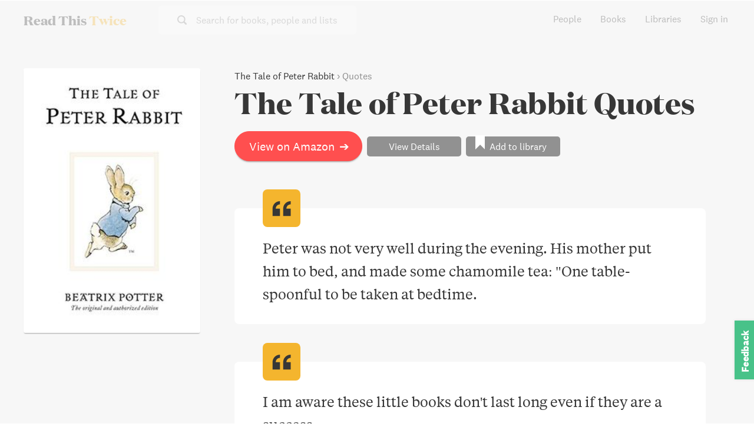

--- FILE ---
content_type: text/html; charset=utf-8
request_url: https://www.readthistwice.com/quotes/book/the-tale-of-peter-rabbit
body_size: 15687
content:
<!DOCTYPE html><html lang="en"><head><meta charSet="utf-8"/><meta name="viewport" content="width=device-width"/><link rel="apple-touch-icon" sizes="180x180" href="/apple-touch-icon.png"/><link rel="icon" type="image/png" sizes="32x32" href="/favicon-32x32.png"/><link rel="icon" type="image/png" sizes="16x16" href="/favicon-16x16.png"/><meta name="saashub-verification" content="42ectg4emzry"/><script type="text/javascript" async="" data-noptimize="1" data-cfasync="false" src="//scripts.mediavine.com/tags/read-this-twice.js"></script><meta name="twitter:card" content="summary_large_image"/><meta name="twitter:site" content="@readthistwice"/><meta name="twitter:creator" content="@vhpoet"/><meta property="fb:app_id" content="601990160654094"/><meta property="og:type" content="website"/><meta property="og:image" content="https://www.readthistwice.com/cover.jpg"/><meta property="og:image:alt" content="Read This Twice - Books Worth Reading Twice."/><meta property="og:image:width" content="800"/><meta property="og:image:height" content="600"/><meta property="og:locale" content="en_US"/><meta property="og:site_name" content="www.readthistwice.com"/><link rel="preload" href="/fonts/domaine-display-test-bold.woff2" as="font" crossorigin="anonymous"/><link rel="preload" href="/fonts/national-2-test-medium.woff2" as="font" crossorigin="anonymous"/><link rel="preload" href="/fonts/national-2-test-regular.woff2" as="font" crossorigin="anonymous"/><link rel="preload" href="/fonts/tiempos-text-test-regular.woff2" as="font" crossorigin="anonymous"/><style>
    
@font-face {
  font-family: DomaineDisplay;
  font-style: normal;
  font-weight: 700;
  src: url(/fonts/domaine-display-test-bold.woff2);
  font-display: swap;
}
@font-face {
  font-family: National2;
  font-style: normal;
  font-weight: 500;
  src: url(/fonts/national-2-test-medium.woff2);
  font-display: swap;
}
@font-face {
  font-family: National2;
  font-style: normal;
  font-weight: 400;
  src: url(/fonts/national-2-test-regular.woff2);
  font-display: swap;
}
@font-face {
  font-family: TiemposText;
  font-style: normal;
  font-weight: 400;
  src: url(/fonts/tiempos-text-test-regular.woff2);
  font-display: swap;
}
:root {
  --font-title: DomaineDisplay, Georgia, serif;
  --font-serif: TiemposText, Georgia, serif;
  --font-sans: National2, sans-serif;
}
  </style><title>The 2 Best The Tale of Peter Rabbit Quotes</title><meta name="robots" content="noindex,follow"/><meta name="description" content="2. I am aware these little books don&#x27;t last long even if they are a success"/><meta property="og:title" content="The 2 Best The Tale of Peter Rabbit Quotes"/><meta property="og:description" content="2. I am aware these little books don&#x27;t last long even if they are a success"/><meta property="og:url" content="https://www.readthistwice.com/quotes/book/the-tale-of-peter-rabbit"/><link rel="canonical" href="https://www.readthistwice.com/quotes/book/the-tale-of-peter-rabbit"/><link rel="preload" as="image" imageSrcSet="https://img.readthistwice.com/unsafe/240x360/books/d8723ba8-834d-4903-97fe-b31d1f878745.jpg 1x, https://img.readthistwice.com/unsafe/480x720/books/d8723ba8-834d-4903-97fe-b31d1f878745.jpg 2x" fetchpriority="high"/><meta name="next-head-count" content="31"/><link rel="preload" href="/_next/static/css/603da9d1df7ff446.css" as="style" crossorigin=""/><link rel="stylesheet" href="/_next/static/css/603da9d1df7ff446.css" crossorigin="" data-n-g=""/><link rel="preload" href="/_next/static/css/e42e60aa362d1aaf.css" as="style" crossorigin=""/><link rel="stylesheet" href="/_next/static/css/e42e60aa362d1aaf.css" crossorigin="" data-n-p=""/><noscript data-n-css=""></noscript><script defer="" crossorigin="" nomodule="" src="/_next/static/chunks/polyfills-c67a75d1b6f99dc8.js"></script><script src="/_next/static/chunks/webpack-3ad07d784faa343c.js" defer="" crossorigin=""></script><script src="/_next/static/chunks/framework-9469766b18ef35ca.js" defer="" crossorigin=""></script><script src="/_next/static/chunks/main-734d78a2d083cdd4.js" defer="" crossorigin=""></script><script src="/_next/static/chunks/pages/_app-b4a3ea8d35a1a734.js" defer="" crossorigin=""></script><script src="/_next/static/chunks/pages/quotes/book/%5Bslug%5D-b8c0abea9d1a62cb.js" defer="" crossorigin=""></script><script src="/_next/static/0agN4NXP0drd-yzNLf04L/_buildManifest.js" defer="" crossorigin=""></script><script src="/_next/static/0agN4NXP0drd-yzNLf04L/_ssgManifest.js" defer="" crossorigin=""></script></head><body><div id="__next"><div class="styles_space__DYkR_"><div class="styles_container__jBs10 styles_transparent__C5qgu"><div class="styles_header__ltzWU"><div class="styles_logoAndSearch__esaJ6"><div class="styles_container__4c5cX styles_logo__yAMWD"><a class="styles_logo__Z6EJZ styles_link__m9HIx" href="/">Read This <span class="styles_twice__W2Gk2">Twice</span></a></div><div class="styles_container__iP5bl"><span class="styles_icon__x6NFd styles_icon__fMD2A"><svg aria-labelledby="search"><use xlink:href="#icon-search"></use></svg></span><span class="styles_label__USC5g">Search for books, people and lists</span></div></div><button class="styles_hamburger__Pq1B2 styles_hamburger--spin__CNoyF styles_hamburger__M39VC toggle-button" type="button"><span class="styles_hamburger-box__QPPxA"><span class="styles_hamburger-inner__vfdsN"></span></span></button></div></div></div><div id="slidemenu" class="styles_container__CGyrf"><div class="styles_container__4c5cX styles_logo__j3Hyh"><div class="styles_logo__Z6EJZ styles_darkBg__Tn4_C">Read This <span class="styles_twice__W2Gk2">Twice</span></div></div><a class="styles_link__UQTbT" href="/">Home</a><a class="styles_link__UQTbT" href="/people">People</a><a class="styles_link__UQTbT" href="/books">Books</a><a class="styles_link__UQTbT" href="/sona">Sona</a><a class="styles_link__UQTbT" href="/libraries">Libraries</a><span class="styles_link__UQTbT">Sign in</span><div class="styles_container___jPLx styles_vertical__RDkdV styles_small__jia6H styles_socialIcons__P_q_K"><a target="_blank" rel="nofollow noopener " href="https://twitter.com/intent/follow?screen_name=readthistwice" title="Read This Twice on Twitter" class="styles_link__WPt0n"><span class="styles_icon__x6NFd styles_icon__YyBSr"><svg aria-labelledby="twitter"><use xlink:href="#icon-twitter"></use></svg></span><span class="styles_name__2IJ8d">Twitter</span></a><a target="_blank" rel="nofollow noopener " href="https://facebook.com/readthistwice" title="Read This Twice on Facebook" class="styles_link__WPt0n"><span class="styles_icon__x6NFd styles_icon__YyBSr"><svg aria-labelledby="facebook"><use xlink:href="#icon-facebook"></use></svg></span><span class="styles_name__2IJ8d">Facebook</span></a><a target="_blank" rel="nofollow noopener " href="https://instagram.com/readthistwice_" title="Read This Twice on Instagram" class="styles_link__WPt0n"><span class="styles_icon__x6NFd styles_icon__YyBSr"><svg aria-labelledby="instagram"><use xlink:href="#icon-instagram"></use></svg></span><span class="styles_name__2IJ8d">Instagram</span></a><a target="_blank" rel="nofollow noopener " href="https://www.youtube.com/channel/UCAYOnUdEq_ngE28AsADXKwg" title="Read This Twice on Youtube" class="styles_link__WPt0n"><span class="styles_icon__x6NFd styles_icon__YyBSr"><svg aria-labelledby="youtube-small"><use xlink:href="#icon-youtube-small"></use></svg></span><span class="styles_name__2IJ8d">Youtube</span></a><a target="_blank" rel="nofollow noopener " href="https://www.reddit.com/r/readthistwice" title="Read This Twice on Reddit" class="styles_link__WPt0n"><span class="styles_icon__x6NFd styles_icon__YyBSr"><svg aria-labelledby="reddit"><use xlink:href="#icon-reddit"></use></svg></span><span class="styles_name__2IJ8d">Reddit</span></a><a target="_blank" rel="nofollow noopener " href="https://t.me/readthistwice" title="Read This Twice Telegram community" class="styles_link__WPt0n"><span class="styles_icon__x6NFd styles_icon__YyBSr"><svg aria-labelledby="telegram"><use xlink:href="#icon-telegram"></use></svg></span><span class="styles_name__2IJ8d">Telegram</span></a></div></div><div id="content" class="styles_content__1vqHF"><div><div class="styles_content__1Eht_"><div class="styles_coverContainer___1qrs sidebar-quotes"><a target="_blank" rel="nofollow noopener " href="https://geni.us/Wog2"><div class="styles_container__eVYph"><img alt="The Tale of Peter Rabbit book cover" fetchpriority="high" width="232" height="348" decoding="async" data-nimg="1" class="styles_image__v84x9 styles_image__V_6SG" style="color:transparent;background-size:cover;background-position:50% 50%;background-repeat:no-repeat;background-image:url(&quot;data:image/svg+xml;charset=utf-8,%3Csvg xmlns=&#x27;http://www.w3.org/2000/svg&#x27; viewBox=&#x27;0 0 232 348&#x27;%3E%3Cfilter id=&#x27;b&#x27; color-interpolation-filters=&#x27;sRGB&#x27;%3E%3CfeGaussianBlur stdDeviation=&#x27;20&#x27;/%3E%3CfeColorMatrix values=&#x27;1 0 0 0 0 0 1 0 0 0 0 0 1 0 0 0 0 0 100 -1&#x27; result=&#x27;s&#x27;/%3E%3CfeFlood x=&#x27;0&#x27; y=&#x27;0&#x27; width=&#x27;100%25&#x27; height=&#x27;100%25&#x27;/%3E%3CfeComposite operator=&#x27;out&#x27; in=&#x27;s&#x27;/%3E%3CfeComposite in2=&#x27;SourceGraphic&#x27;/%3E%3CfeGaussianBlur stdDeviation=&#x27;20&#x27;/%3E%3C/filter%3E%3Cimage width=&#x27;100%25&#x27; height=&#x27;100%25&#x27; x=&#x27;0&#x27; y=&#x27;0&#x27; preserveAspectRatio=&#x27;none&#x27; style=&#x27;filter: url(%23b);&#x27; href=&#x27;https://img.readthistwice.com/unsafe/10x15/books/d8723ba8-834d-4903-97fe-b31d1f878745.jpg&#x27;/%3E%3C/svg%3E&quot;)" srcSet="https://img.readthistwice.com/unsafe/240x360/books/d8723ba8-834d-4903-97fe-b31d1f878745.jpg 1x, https://img.readthistwice.com/unsafe/480x720/books/d8723ba8-834d-4903-97fe-b31d1f878745.jpg 2x" src="https://img.readthistwice.com/unsafe/480x720/books/d8723ba8-834d-4903-97fe-b31d1f878745.jpg"/></div></a><div class="styles_adPlacement__PHIuD ad-placement"></div></div><div class="styles_mainContent__vY4zX"><div class="styles_header__x_XP4"><div class="styles_coverContainer___1qrs sidebar-quotes"><a target="_blank" rel="nofollow noopener " href="https://geni.us/Wog2"><div class="styles_container__eVYph"><img alt="The Tale of Peter Rabbit book cover" fetchpriority="high" width="232" height="348" decoding="async" data-nimg="1" class="styles_image__v84x9 styles_image__V_6SG" style="color:transparent;background-size:cover;background-position:50% 50%;background-repeat:no-repeat;background-image:url(&quot;data:image/svg+xml;charset=utf-8,%3Csvg xmlns=&#x27;http://www.w3.org/2000/svg&#x27; viewBox=&#x27;0 0 232 348&#x27;%3E%3Cfilter id=&#x27;b&#x27; color-interpolation-filters=&#x27;sRGB&#x27;%3E%3CfeGaussianBlur stdDeviation=&#x27;20&#x27;/%3E%3CfeColorMatrix values=&#x27;1 0 0 0 0 0 1 0 0 0 0 0 1 0 0 0 0 0 100 -1&#x27; result=&#x27;s&#x27;/%3E%3CfeFlood x=&#x27;0&#x27; y=&#x27;0&#x27; width=&#x27;100%25&#x27; height=&#x27;100%25&#x27;/%3E%3CfeComposite operator=&#x27;out&#x27; in=&#x27;s&#x27;/%3E%3CfeComposite in2=&#x27;SourceGraphic&#x27;/%3E%3CfeGaussianBlur stdDeviation=&#x27;20&#x27;/%3E%3C/filter%3E%3Cimage width=&#x27;100%25&#x27; height=&#x27;100%25&#x27; x=&#x27;0&#x27; y=&#x27;0&#x27; preserveAspectRatio=&#x27;none&#x27; style=&#x27;filter: url(%23b);&#x27; href=&#x27;https://img.readthistwice.com/unsafe/10x15/books/d8723ba8-834d-4903-97fe-b31d1f878745.jpg&#x27;/%3E%3C/svg%3E&quot;)" srcSet="https://img.readthistwice.com/unsafe/240x360/books/d8723ba8-834d-4903-97fe-b31d1f878745.jpg 1x, https://img.readthistwice.com/unsafe/480x720/books/d8723ba8-834d-4903-97fe-b31d1f878745.jpg 2x" src="https://img.readthistwice.com/unsafe/480x720/books/d8723ba8-834d-4903-97fe-b31d1f878745.jpg"/></div></a><div class="styles_adPlacement__PHIuD ad-placement"></div></div><div class="styles_text__5J94L"><div class="styles_breadcrumb__sKnlw"><a href="/book/the-tale-of-peter-rabbit">The Tale of Peter Rabbit</a> › <!-- -->Quotes</div><h1 class="styles_title__59SPp">The Tale of Peter Rabbit Quotes</h1></div></div><div class="styles_container__Qsi1D styles_buttons__gp8M4"><a target="_blank" rel="nofollow noopener " href="https://geni.us/Wog2" class="styles_button__b85c2 styles_amazonButton__wxPHl">View on Amazon<!-- --> <span class="styles_arrow__LDpOQ">➔</span></a><div class="styles_secondary__vj5Jl"><a class="styles_button__b85c2 styles_details__z_fU8" href="/book/the-tale-of-peter-rabbit">View Details</a><a class="styles_container__DJTg0 styles_button__b85c2"><i class="styles_bookmarkIcon__kjjgP"></i><span class="styles_label__F0QWa">Add to library</span></a></div></div><div class="styles_quotesContainer__vR35l content-quotes"><div class="styles_quote__8pDo2"><span class="styles_icon__x6NFd styles_quoteIcon__0IGdB"><svg aria-labelledby="quote"><use xlink:href="#icon-quote"></use></svg></span><div class="styles_text__5J94L">Peter was not very well during the evening. His mother put him to bed, and made some chamomile tea: &quot;One table-spoonful to be taken at bedtime<!-- -->.</div><div class="styles_shareContainer__cV3K_"><a target="_blank" rel="nofollow noopener " href="https://twitter.com/intent/tweet?text=Peter was not very well during the evening. His mother put him to bed, and made some chamomile tea: &quot;One table-spoonful to be taken at bedtime. @readthistwice https://www.readthistwice.com/quotes/book/the-tale-of-peter-rabbit" title="Share on Twitter"><span class="styles_icon__x6NFd styles_shareIcon__O3A45 styles_twitter__OcHOF"><svg aria-labelledby="twitter"><use xlink:href="#icon-twitter"></use></svg></span></a><a target="_blank" rel="nofollow noopener " href="https://www.facebook.com/sharer/sharer.php?u=https://www.readthistwice.com/quotes/book/the-tale-of-peter-rabbit" title="Share on Facebook"><span class="styles_icon__x6NFd styles_shareIcon__O3A45 styles_facebook__5eutT"><svg aria-labelledby="facebook-f"><use xlink:href="#icon-facebook-f"></use></svg></span></a></div></div><div class="styles_quote__8pDo2"><span class="styles_icon__x6NFd styles_quoteIcon__0IGdB"><svg aria-labelledby="quote"><use xlink:href="#icon-quote"></use></svg></span><div class="styles_text__5J94L">I am aware these little books don&#x27;t last long even if they are a success<!-- -->.</div><div class="styles_shareContainer__cV3K_"><a target="_blank" rel="nofollow noopener " href="https://twitter.com/intent/tweet?text=I am aware these little books don&#x27;t last long even if they are a success. @readthistwice https://www.readthistwice.com/quotes/book/the-tale-of-peter-rabbit" title="Share on Twitter"><span class="styles_icon__x6NFd styles_shareIcon__O3A45 styles_twitter__OcHOF"><svg aria-labelledby="twitter"><use xlink:href="#icon-twitter"></use></svg></span></a><a target="_blank" rel="nofollow noopener " href="https://www.facebook.com/sharer/sharer.php?u=https://www.readthistwice.com/quotes/book/the-tale-of-peter-rabbit" title="Share on Facebook"><span class="styles_icon__x6NFd styles_shareIcon__O3A45 styles_facebook__5eutT"><svg aria-labelledby="facebook-f"><use xlink:href="#icon-facebook-f"></use></svg></span></a></div></div><div class="ad-placement"></div></div></div></div></div><div class="styles_container__cDtO_"><div class="styles_footer__qGA38"><div class="styles_columns__VVFIE"><div><div class="styles_sectionTitle__qpsxY">Read This Twice</div><div class="styles_links__HavaS"><a href="/clubhouse">Top Clubhouse Users</a><a href="/booktube">A Guide to BookTube</a><a target="_blank" rel="nofollow noopener " href="https://t.me/readthistwice">Telegram Community</a><a target="_blank" href="/privacy">Privacy Policy</a><a target="_blank" href="/terms">Terms of Use</a><a href="/about">About Us</a><a target="_blank" rel="nofollow noopener " href="https://tally.so/r/mDMzYR">Contact</a><a target="_blank" rel="nofollow noopener " href="https://www.deepwander.com">Self-Exploration Tool</a></div></div><div><div class="styles_sectionTitle__qpsxY"></div><div class="styles_links__HavaS"><a href="/author">Authors</a><a href="/series">Book Series</a><a href="/books-like">Books Like This</a><a href="/mbti">Myers Briggs Characters</a><a href="/quotes">Quotes</a><a href="/sona">AI Book Recommendations</a><div class="styles_languages__u_fhM"><a class="styles_switch__FHYQE" href="/es/quotes/book/the-tale-of-peter-rabbit">Español</a><a class="styles_switch__FHYQE" href="/ru/quotes/book/the-tale-of-peter-rabbit">Русский</a></div></div></div><div><div class="styles_section___km4_"><div class="styles_sectionTitle__qpsxY">Sign up for updates</div><form action="https://readthistwice.us4.list-manage.com/subscribe/post?u=5087c8b1bf081c136f6f3d03f&amp;id=075eb5d7c9" method="post" target="_blank"><div class="styles_inputContainer__mWM05"><input class="styles_input__ooL_1 styles_emailInput__sZ6wP" type="email" name="EMAIL" placeholder="Enter your email address"/><button class="styles_button__jzWQU styles_primary__5gxzl styles_submitButton__Qn3MG" type="submit">Subscribe</button></div><div class="styles_disclaimer__dI4WG">We will not spam or send more than one email a month.</div></form></div><div class="styles_section___km4_"><div class="styles_sectionTitle__qpsxY">Stay in touch</div><div class="styles_container___jPLx styles_socialIcons__d2FKx"><a target="_blank" rel="nofollow noopener " href="https://twitter.com/intent/follow?screen_name=readthistwice" title="Read This Twice on Twitter" class="styles_link__WPt0n"><span class="styles_icon__x6NFd styles_icon__YyBSr"><svg aria-labelledby="twitter"><use xlink:href="#icon-twitter"></use></svg></span></a><a target="_blank" rel="nofollow noopener " href="https://facebook.com/readthistwice" title="Read This Twice on Facebook" class="styles_link__WPt0n"><span class="styles_icon__x6NFd styles_icon__YyBSr"><svg aria-labelledby="facebook"><use xlink:href="#icon-facebook"></use></svg></span></a><a target="_blank" rel="nofollow noopener " href="https://instagram.com/readthistwice_" title="Read This Twice on Instagram" class="styles_link__WPt0n"><span class="styles_icon__x6NFd styles_icon__YyBSr"><svg aria-labelledby="instagram"><use xlink:href="#icon-instagram"></use></svg></span></a><a target="_blank" rel="nofollow noopener " href="https://www.youtube.com/channel/UCAYOnUdEq_ngE28AsADXKwg" title="Read This Twice on Youtube" class="styles_link__WPt0n"><span class="styles_icon__x6NFd styles_icon__YyBSr"><svg aria-labelledby="youtube-small"><use xlink:href="#icon-youtube-small"></use></svg></span></a><a target="_blank" rel="nofollow noopener " href="https://www.reddit.com/r/readthistwice" title="Read This Twice on Reddit" class="styles_link__WPt0n"><span class="styles_icon__x6NFd styles_icon__YyBSr"><svg aria-labelledby="reddit"><use xlink:href="#icon-reddit"></use></svg></span></a><a target="_blank" rel="nofollow noopener " href="https://t.me/readthistwice" title="Read This Twice Telegram community" class="styles_link__WPt0n"><span class="styles_icon__x6NFd styles_icon__YyBSr"><svg aria-labelledby="telegram"><use xlink:href="#icon-telegram"></use></svg></span></a></div></div><div class="styles_disclaimer__SX5Gy styles_section___km4_">This website is a participant in the Amazon Services LLC Associates Program, an affiliate advertising program designed to provide a means for sites to earn advertising fees by advertising and linking to Amazon.com.</div></div></div><div class="styles_container__4AV_V"><div class="styles_container__0f6n_"><a target="_blank" rel="nofollow noopener " href="https://twitter.com/intent/tweet?text=undefined @readthistwice undefined" title="Share on Twitter"><span class="styles_icon__x6NFd styles_icon__e7d2k"><svg aria-labelledby="twitter"><use xlink:href="#icon-twitter"></use></svg></span></a><a target="_blank" rel="nofollow noopener " href="https://www.facebook.com/sharer/sharer.php?u=undefined" title="Share on Facebook"><span class="styles_icon__x6NFd styles_icon__e7d2k"><svg aria-labelledby="facebook-f"><use xlink:href="#icon-facebook-f"></use></svg></span></a></div></div><div class="styles_container__4AV_V"><div role="button" class="styles_container__SdlYk"><span class="styles_icon__x6NFd styles_icon__zN9E5"><svg aria-labelledby="arrow-upward"><use xlink:href="#icon-arrow-upward"></use></svg></span></div></div></div></div></div><svg class="styles_icons__sE_k3"><defs><symbol id="icon-o-bookmark-add" viewBox="0 0 24 24" fill="currentColor"><rect fill="none" height="24" width="24"></rect><path d="M17,11v6.97l-5-2.14l-5,2.14V5h6V3H7C5.9,3,5,3.9,5,5v16l7-3l7,3V11H17z M21,7h-2v2h-2V7h-2V5h2V3h2v2h2V7z"></path></symbol><symbol id="icon-bookmark-added" viewBox="0 0 24 24" fill="currentColor"><rect fill="none" height="24" width="24"></rect><path d="M19,21l-7-3l-7,3V5c0-1.1,0.9-2,2-2l7,0c-0.63,0.84-1,1.87-1,3c0,2.76,2.24,5,5,5c0.34,0,0.68-0.03,1-0.1V21z M17.83,9 L15,6.17l1.41-1.41l1.41,1.41l3.54-3.54l1.41,1.41L17.83,9z"></path></symbol><symbol id="icon-o-info" viewBox="0 0 24 24" fill="currentColor"><path d="M0 0h24v24H0V0z" fill="none"></path><path d="M11 7h2v2h-2zm0 4h2v6h-2zm1-9C6.48 2 2 6.48 2 12s4.48 10 10 10 10-4.48 10-10S17.52 2 12 2zm0 18c-4.41 0-8-3.59-8-8s3.59-8 8-8 8 3.59 8 8-3.59 8-8 8z"></path></symbol><symbol id="icon-storefront" viewBox="0 0 24 24" fill="currentColor"><g><rect fill="none" height="24" width="24"></rect></g><g><g></g><g><path d="M21.9,8.89l-1.05-4.37c-0.22-0.9-1-1.52-1.91-1.52H5.05C4.15,3,3.36,3.63,3.15,4.52L2.1,8.89 c-0.24,1.02-0.02,2.06,0.62,2.88C2.8,11.88,2.91,11.96,3,12.06V19c0,1.1,0.9,2,2,2h14c1.1,0,2-0.9,2-2v-6.94 c0.09-0.09,0.2-0.18,0.28-0.28C21.92,10.96,22.15,9.91,21.9,8.89z M18.91,4.99l1.05,4.37c0.1,0.42,0.01,0.84-0.25,1.17 C19.57,10.71,19.27,11,18.77,11c-0.61,0-1.14-0.49-1.21-1.14L16.98,5L18.91,4.99z M13,5h1.96l0.54,4.52 c0.05,0.39-0.07,0.78-0.33,1.07C14.95,10.85,14.63,11,14.22,11C13.55,11,13,10.41,13,9.69V5z M8.49,9.52L9.04,5H11v4.69 C11,10.41,10.45,11,9.71,11c-0.34,0-0.65-0.15-0.89-0.41C8.57,10.3,8.45,9.91,8.49,9.52z M4.04,9.36L5.05,5h1.97L6.44,9.86 C6.36,10.51,5.84,11,5.23,11c-0.49,0-0.8-0.29-0.93-0.47C4.03,10.21,3.94,9.78,4.04,9.36z M5,19v-6.03C5.08,12.98,5.15,13,5.23,13 c0.87,0,1.66-0.36,2.24-0.95c0.6,0.6,1.4,0.95,2.31,0.95c0.87,0,1.65-0.36,2.23-0.93c0.59,0.57,1.39,0.93,2.29,0.93 c0.84,0,1.64-0.35,2.24-0.95c0.58,0.59,1.37,0.95,2.24,0.95c0.08,0,0.15-0.02,0.23-0.03V19H5z"></path></g></g></symbol><symbol id="icon-psychology" viewBox="0 0 24 24" fill="currentColor"><g><rect fill="none" height="24" width="24"></rect><rect fill="none" height="24" width="24"></rect></g><g><g><path d="M13,8.57c-0.79,0-1.43,0.64-1.43,1.43s0.64,1.43,1.43,1.43s1.43-0.64,1.43-1.43S13.79,8.57,13,8.57z"></path><path d="M13.21,3c-3.84-0.11-7,2.87-7.19,6.64L4.1,12.2C3.85,12.53,4.09,13,4.5,13H6v3c0,1.1,0.9,2,2,2h1v2c0,0.55,0.45,1,1,1h5 c0.55,0,1-0.45,1-1v-3.68c2.44-1.16,4.1-3.68,4-6.58C19.86,6.12,16.82,3.11,13.21,3z M16,10c0,0.13-0.01,0.26-0.02,0.39l0.83,0.66 c0.08,0.06,0.1,0.16,0.05,0.25l-0.8,1.39c-0.05,0.09-0.16,0.12-0.24,0.09l-0.99-0.4c-0.21,0.16-0.43,0.29-0.67,0.39L14,13.83 c-0.01,0.1-0.1,0.17-0.2,0.17h-1.6c-0.1,0-0.18-0.07-0.2-0.17l-0.15-1.06c-0.25-0.1-0.47-0.23-0.68-0.39l-0.99,0.4 c-0.09,0.03-0.2,0-0.25-0.09l-0.8-1.39c-0.05-0.08-0.03-0.19,0.05-0.25l0.84-0.66C10.01,10.26,10,10.13,10,10 c0-0.13,0.02-0.27,0.04-0.39L9.19,8.95c-0.08-0.06-0.1-0.16-0.05-0.26l0.8-1.38c0.05-0.09,0.15-0.12,0.24-0.09l1,0.4 c0.2-0.15,0.43-0.29,0.67-0.39l0.15-1.06C12.02,6.07,12.1,6,12.2,6h1.6c0.1,0,0.18,0.07,0.2,0.17l0.15,1.06 c0.24,0.1,0.46,0.23,0.67,0.39l1-0.4c0.09-0.03,0.2,0,0.24,0.09l0.8,1.38c0.05,0.09,0.03,0.2-0.05,0.26l-0.85,0.66 C15.99,9.73,16,9.86,16,10z"></path></g></g></symbol><symbol id="icon-article" viewBox="0 0 24 24" fill="currentColor"><rect fill="none" height="24" width="24"></rect><g><path d="M19,5v14H5V5H19 M19,3H5C3.9,3,3,3.9,3,5v14c0,1.1,0.9,2,2,2h14c1.1,0,2-0.9,2-2V5C21,3.9,20.1,3,19,3L19,3z"></path></g><path d="M14,17H7v-2h7V17z M17,13H7v-2h10V13z M17,9H7V7h10V9z"></path></symbol><symbol id="icon-youtube" viewBox="0 0 121 85" fill="currentColor"><path d="M118.507739,13.3 C117.112358,8.1 113.025884,4 107.843039,2.6 C98.3743806,0 60.4997457,0 60.4997457,0 C60.4997457,0 22.6251108,0 13.1564521,2.5 C8.07327744,3.9 3.88713358,8.1 2.4917523,13.3 C0,22.8 0,42.5 0,42.5 C0,42.5 0,62.3 2.4917523,71.7 C3.88713358,76.9 7.97360735,81 13.1564521,82.4 C22.7247809,85 60.4997457,85 60.4997457,85 C60.4997457,85 98.3743806,85 107.843039,82.5 C113.025884,81.1 117.112358,77 118.507739,71.8 C120.999491,62.3 120.999491,42.6 120.999491,42.6 C120.999491,42.6 121.099162,22.8 118.507739,13.3 Z" fill="#F25153"></path><polygon fill="#FFFFFF" points="48 60 80 42 48 24"></polygon></symbol><symbol id="icon-arrow-upward" viewBox="0 0 24 24" fill="currentColor"><path fill="none" d="M0 0h24v24H0V0Z"></path><path d="M4 12l1.41 1.41L11 7.83V20h2V7.83l5.58 5.59L20 12l-8-8 -8 8Z"></path></symbol><symbol id="icon-chevron-down" viewBox="0 0 24 24" fill="currentColor"><path d="M0 0h24v24H0V0z" fill="none"></path><path d="M7.41 8.59L12 13.17l4.59-4.58L18 10l-6 6-6-6 1.41-1.41z"></path></symbol><symbol id="icon-caret-down" viewBox="0 0 24 24" fill="currentColor"><path fill="none" d="M0 0h24v24H0Z"></path><path d="M7 10l5 5 5-5Z"></path></symbol><symbol id="icon-keyboard-arrow-down" viewBox="0 0 24 24" fill="currentColor"><path fill="none" d="M0 0h24v24H0V0Z"></path><path d="M7.41 8.59L12 13.17l4.59-4.58L18 10l-6 6 -6-6 1.41-1.41Z"></path></symbol><symbol id="icon-volume-up" viewBox="0 0 24 24" fill="currentColor"><path fill="none" d="M0 0h24v24H0Z"></path><path d="M3 9v6h4l5 5V4L7 9H3Zm13.5 3c0-1.77-1.02-3.29-2.5-4.03v8.05c1.48-.73 2.5-2.25 2.5-4.02ZM14 3.23v2.06c2.89.86 5 3.54 5 6.71s-2.11 5.85-5 6.71v2.06c4.01-.91 7-4.49 7-8.77 0-4.28-2.99-7.86-7-8.77Z"></path></symbol><symbol id="icon-drag-indicator" viewBox="0 0 24 24" fill="currentColor"><path fill="none" d="M0 0h24v24H0V0Z"></path><path d="M11 18c0 1.1-.9 2-2 2s-2-.9-2-2 .9-2 2-2 2 .9 2 2Zm-2-8c-1.1 0-2 .9-2 2s.9 2 2 2 2-.9 2-2 -.9-2-2-2Zm0-6c-1.1 0-2 .9-2 2s.9 2 2 2 2-.9 2-2 -.9-2-2-2Zm6 4c1.1 0 2-.9 2-2s-.9-2-2-2 -2 .9-2 2 .9 2 2 2Zm0 2c-1.1 0-2 .9-2 2s.9 2 2 2 2-.9 2-2 -.9-2-2-2Zm0 6c-1.1 0-2 .9-2 2s.9 2 2 2 2-.9 2-2 -.9-2-2-2Z"></path></symbol><symbol id="icon-pen" viewBox="0 0 24 24" fill="currentColor"><path fill="none" d="M0 0h24v24H0Z"></path><path d="M3 17.25V21h3.75L17.81 9.94l-3.75-3.75L3 17.25ZM20.71 7.04c.39-.39.39-1.02 0-1.41l-2.34-2.34c-.39-.39-1.02-.39-1.41 0l-1.83 1.83 3.75 3.75 1.83-1.83Z"></path></symbol><symbol id="icon-view-list" viewBox="0 0 24 24" fill="currentColor"><path opacity=".87" fill="none" d="M0 0h24v24H0V0Z"></path><path d="M3 14h4v-4H3v4Zm0 5h4v-4H3v4ZM3 9h4V5H3v4Zm5 5h12v-4H8v4Zm0 5h12v-4H8v4ZM8 5v4h12V5H8Z"></path></symbol><symbol id="icon-view-grid" viewBox="0 0 24 24" fill="currentColor"><path fill="none" d="M0 0h24v24H0V0Z"></path><path d="M4 11h5V5H4v6Zm0 7h5v-6H4v6Zm6 0h5v-6h-5v6Zm6 0h5v-6h-5v6Zm-6-7h5V5h-5v6Zm6-6v6h5V5h-5Z"></path></symbol><symbol id="icon-view-table" viewBox="0 0 24 24" fill="currentColor"><path fill="none" d="M0 0h24v24H0V0Z"></path><path d="M4 15h16v-2H4v2Zm0 4h16v-2H4v2Zm0-8h16V9H4v2Zm0-6v2h16V5H4Z"></path></symbol><symbol id="icon-camera" viewBox="0 0 24 24" fill="currentColor"><path fill="none" d="M0 0h24v24H0Z"></path><g><path d="M12 8.8a3.2 3.2 0 1 0 0 6.4 3.2 3.2 0 1 0 0-6.4Z"></path><path d="M9 2L7.17 4H4c-1.1 0-2 .9-2 2v12c0 1.1.9 2 2 2h16c1.1 0 2-.9 2-2V6c0-1.1-.9-2-2-2h-3.17L15 2H9Zm3 15c-2.76 0-5-2.24-5-5s2.24-5 5-5 5 2.24 5 5 -2.24 5-5 5Z"></path></g></symbol><symbol id="icon-search" viewBox="0 0 24 24" fill="currentColor"><path d="M23.414 20.591L18.76 15.94l0 0c3.14-4.71 1.87-11.08-2.84-14.23C11.21-1.44 4.84-.17 1.69 4.54c-3.15 4.7-1.88 11.07 2.83 14.22 3.44 2.3 7.94 2.3 11.39-.01l4.645 4.64v0c.78.76 2.04.76 2.82-.001v0c.78-.79.78-2.05 0-2.83ZM10.24 3v0c4 0 7.25 3.24 7.25 7.25 0 4-3.25 7.25-7.25 7.25 -4.01 0-7.25-3.25-7.25-7.25v-.001c0-4.01 3.24-7.25 7.25-7.25Z"></path></symbol><symbol id="icon-check" viewBox="0 0 24 24" fill="currentColor"><path d="M23.146 5.4l-2.8-2.8v0c-.2-.2-.52-.2-.71-.01 -.01 0-.01 0-.01 0l-11.8 11.8v0c-.2.19-.52.19-.71 0 -.01-.01-.01-.01-.01-.01l-2.792-2.8v0c-.2-.2-.52-.2-.71-.01 -.01 0-.01 0-.01 0l-2.8 2.8H.79c-.2.19-.2.51-.001.7l6.292 6.29h0c.19.19.51.19.7 0 0-.01 0-.01 0-.01l15.29-15.3v0c.19-.2.19-.51 0-.7Z"></path></symbol><symbol id="icon-lock" viewBox="0 0 24 24" fill="currentColor"><path d="M19.5 9.5h-.75V6.75v0C18.75 3.02 15.72 0 12 0 8.27 0 5.25 3.02 5.25 6.75V9.5H4.5v0c-1.11 0-2 .89-2 2V22v0c0 1.1.89 2 2 2h15v0c1.1 0 2-.9 2-2V11.5v0c0-1.11-.9-2-2-2Zm-9.5 6v0c-.01-1.11.88-2.01 1.99-2.01 1.1-.01 2 .88 2 1.99 0 .71-.38 1.38-1 1.74v2.27 0c0 .55-.45 1-1 1 -.56 0-1-.45-1-1v-2.28 0c-.62-.36-1-1.02-1-1.73ZM7.75 6.75v0C7.75 4.4 9.65 2.5 12 2.5c2.34 0 4.25 1.9 4.25 4.25V9v0c0 .27-.23.5-.5.5h-7.5v0c-.28 0-.5-.23-.5-.5Z"></path></symbol><symbol id="icon-sync" viewBox="0 0 24 24" fill="currentColor"><g><path d="M10.319 4.93l0 0c2.6-.62 5.33.24 7.1 2.25v0c.45.51 1.24.56 1.76.1 .51-.46.56-1.25.1-1.77V5.5c-2.38-2.7-6.05-3.87-9.55-3.04v0c-3.55.89-6.36 3.59-7.365 7.11v0c-.04.11-.15.19-.28.17l-1.033-.13H1.05c-.19-.03-.38.06-.48.21h0c-.11.15-.12.36-.02.52l2.47 4.34h0c.07.13.21.22.37.24H3.38c.02 0 .04 0 .06 0v-.001c.13-.01.26-.06.35-.16l3.47-3.593v0c.19-.2.18-.52-.02-.71 -.08-.08-.18-.13-.29-.14l-1.88-.24v0c-.14-.02-.24-.15-.22-.29 0-.02 0-.04.01-.06v0c.85-2.43 2.87-4.27 5.369-4.91Z"></path><path d="M23.406 14.1v0c.1-.16.11-.37.01-.53l-2.5-4.33v0c-.08-.14-.22-.23-.375-.25v0c-.16-.03-.32.03-.43.15l-3.46 3.61v0c-.2.19-.19.51.01.7 .07.07.17.12.28.13l1.84.22v0c.07 0 .14.05.18.11l-.001 0c.03.06.04.14.02.21v0c-.86 2.42-2.88 4.26-5.369 4.9v0c-2.61.61-5.34-.25-7.1-2.253v0c-.45-.53-1.24-.6-1.77-.15 -.53.44-.6 1.23-.15 1.76 .01.01.02.02.03.04h0c2.37 2.69 6.05 3.85 9.54 3.03v0c3.55-.89 6.35-3.61 7.369-7.12v-.001c.03-.12.14-.2.27-.18l1.05.12h0c.01 0 .04 0 .06 0v0c.16 0 .32-.09.41-.23Z"></path></g></symbol><symbol id="icon-globe" viewBox="0 0 24 24" fill="currentColor"><g stroke-linecap="round" stroke-width="1.5" stroke="currentColor" fill="none" stroke-linejoin="round"><path d="M12 .75a11.25 11.25 0 1 0 0 22.5 11.25 11.25 0 1 0 0-22.5Z"></path><path d="M9.289 22.921c-1.53-2.24-2.54-6.29-2.54-10.921 0-4.64 1.01-8.689 2.53-10.921"></path><path d="M.75 12l22.5 0"></path><path d="M2.48 18l19.04 0"></path><path d="M2.48 6l19.04 0"></path><path d="M14.71 1.079c1.52 2.23 2.53 6.28 2.53 10.921 0 4.63-1.02 8.689-2.54 10.921"></path></g></symbol><symbol id="icon-lightbulb" viewBox="0 0 24 24" fill="currentColor"><path fill="none" d="M0 0h24v24H0Z"></path><path d="M9 21c0 .55.45 1 1 1h4c.55 0 1-.45 1-1v-1H9v1Zm3-19C8.14 2 5 5.14 5 9c0 2.38 1.19 4.47 3 5.74V17c0 .55.45 1 1 1h6c.55 0 1-.45 1-1v-2.26c1.81-1.27 3-3.36 3-5.74 0-3.86-3.14-7-7-7Zm2 11.7V16h-4v-2.3C8.48 12.63 7 11.53 7 9c0-2.76 2.24-5 5-5s5 2.24 5 5c0 2.49-1.51 3.65-3 4.7Z"></path></symbol><symbol id="icon-twitter" viewBox="0 0 24 24" fill="currentColor"><path d="M23.953 4.57a10 10 0 01-2.825.775 4.958 4.958 0 002.163-2.723c-.951.555-2.005.959-3.127 1.184a4.92 4.92 0 00-8.384 4.482C7.69 8.095 4.067 6.13 1.64 3.162a4.822 4.822 0 00-.666 2.475c0 1.71.87 3.213 2.188 4.096a4.904 4.904 0 01-2.228-.616v.06a4.923 4.923 0 003.946 4.827 4.996 4.996 0 01-2.212.085 4.936 4.936 0 004.604 3.417 9.867 9.867 0 01-6.102 2.105c-.39 0-.779-.023-1.17-.067a13.995 13.995 0 007.557 2.209c9.053 0 13.998-7.496 13.998-13.985 0-.21 0-.42-.015-.63A9.935 9.935 0 0024 4.59z"></path></symbol><symbol id="icon-instagram" viewBox="0 0 24 24" fill="currentColor"><path d="M12 0C8.74 0 8.333.015 7.053.072 5.775.132 4.905.333 4.14.63c-.789.306-1.459.717-2.126 1.384S.935 3.35.63 4.14C.333 4.905.131 5.775.072 7.053.012 8.333 0 8.74 0 12s.015 3.667.072 4.947c.06 1.277.261 2.148.558 2.913.306.788.717 1.459 1.384 2.126.667.666 1.336 1.079 2.126 1.384.766.296 1.636.499 2.913.558C8.333 23.988 8.74 24 12 24s3.667-.015 4.947-.072c1.277-.06 2.148-.262 2.913-.558.788-.306 1.459-.718 2.126-1.384.666-.667 1.079-1.335 1.384-2.126.296-.765.499-1.636.558-2.913.06-1.28.072-1.687.072-4.947s-.015-3.667-.072-4.947c-.06-1.277-.262-2.149-.558-2.913-.306-.789-.718-1.459-1.384-2.126C21.319 1.347 20.651.935 19.86.63c-.765-.297-1.636-.499-2.913-.558C15.667.012 15.26 0 12 0zm0 2.16c3.203 0 3.585.016 4.85.071 1.17.055 1.805.249 2.227.415.562.217.96.477 1.382.896.419.42.679.819.896 1.381.164.422.36 1.057.413 2.227.057 1.266.07 1.646.07 4.85s-.015 3.585-.074 4.85c-.061 1.17-.256 1.805-.421 2.227-.224.562-.479.96-.899 1.382-.419.419-.824.679-1.38.896-.42.164-1.065.36-2.235.413-1.274.057-1.649.07-4.859.07-3.211 0-3.586-.015-4.859-.074-1.171-.061-1.816-.256-2.236-.421-.569-.224-.96-.479-1.379-.899-.421-.419-.69-.824-.9-1.38-.165-.42-.359-1.065-.42-2.235-.045-1.26-.061-1.649-.061-4.844 0-3.196.016-3.586.061-4.861.061-1.17.255-1.814.42-2.234.21-.57.479-.96.9-1.381.419-.419.81-.689 1.379-.898.42-.166 1.051-.361 2.221-.421 1.275-.045 1.65-.06 4.859-.06l.045.03zm0 3.678c-3.405 0-6.162 2.76-6.162 6.162 0 3.405 2.76 6.162 6.162 6.162 3.405 0 6.162-2.76 6.162-6.162 0-3.405-2.76-6.162-6.162-6.162zM12 16c-2.21 0-4-1.79-4-4s1.79-4 4-4 4 1.79 4 4-1.79 4-4 4zm7.846-10.405c0 .795-.646 1.44-1.44 1.44-.795 0-1.44-.646-1.44-1.44 0-.794.646-1.439 1.44-1.439.793-.001 1.44.645 1.44 1.439z"></path></symbol><symbol id="icon-facebook" viewBox="0 0 24 24" fill="currentColor"><path d="M19.55 14.56v0c-.04.25-.25.44-.5.44H17v0c-.28 0-.5.22-.5.5v8 0c0 .27.22.5.5.5h6v0c.55 0 1-.45 1-1V1v0c0-.56-.45-1-1-1H1v0C.44 0 0 .44 0 1v22 0c0 .55.44 1 1 1h11v0c.27 0 .5-.23.5-.5v-8 0c0-.28-.23-.5-.5-.5h-2v0c-.28 0-.5-.23-.5-.5v-3 0c0-.28.22-.5.5-.5h2v0c.27 0 .5-.23.5-.5V9.19l-.001-.001c0-3.15 2.54-5.69 5.69-5.69h1.31v0c.27 0 .5.22.5.5v3 0c0 .27-.23.5-.5.5h-1.31V7.49c-.94-.001-1.69.75-1.69 1.69v1.31 0c0 .27.22.5.5.5h2.43v0c.27-.01.5.22.5.49 0 .02-.01.04-.01.06Z"></path></symbol><symbol id="icon-facebook-f" viewBox="0 0 24 24" fill="currentColor"><path d="M18.14 7.17v0c-.1-.11-.23-.17-.37-.17H14V5.59c0-.28.06-.6.51-.6h3v0c.13 0 .26-.05.35-.15V4.83c.08-.1.13-.22.14-.34v-4 0c0-.28-.23-.5-.5-.5h-4.33C8.37-.01 8 4.09 8 5.34v1.65H5.5v0c-.28 0-.5.22-.5.5v4 0c0 .27.22.5.5.5H8v11.5 0c0 .27.22.5.5.5h5v0c.27 0 .5-.23.5-.5v-11.5h3.35v0c.25 0 .47-.2.5-.45l.42-4v0c.01-.14-.04-.28-.13-.38Z"></path></symbol><symbol id="icon-amazon" viewBox="0 0 448 512" fill="currentColor"><path d="M257.2 162.7c-48.7 1.8-169.5 15.5-169.5 117.5 0 109.5 138.3 114 183.5 43.2 6.5 10.2 35.4 37.5 45.3 46.8l56.8-56S341 288.9 341 261.4V114.3C341 89 316.5 32 228.7 32 140.7 32 94 87 94 136.3l73.5 6.8c16.3-49.5 54.2-49.5 54.2-49.5 40.7-.1 35.5 29.8 35.5 69.1zm0 86.8c0 80-84.2 68-84.2 17.2 0-47.2 50.5-56.7 84.2-57.8v40.6zm136 163.5c-7.7 10-70 67-174.5 67S34.2 408.5 9.7 379c-6.8-7.7 1-11.3 5.5-8.3C88.5 415.2 203 488.5 387.7 401c7.5-3.7 13.3 2 5.5 12zm39.8 2.2c-6.5 15.8-16 26.8-21.2 31-5.5 4.5-9.5 2.7-6.5-3.8s19.3-46.5 12.7-55c-6.5-8.3-37-4.3-48-3.2-10.8 1-13 2-14-.3-2.3-5.7 21.7-15.5 37.5-17.5 15.7-1.8 41-.8 46 5.7 3.7 5.1 0 27.1-6.5 43.1z"></path></symbol><symbol id="icon-google" viewBox="0 0 24 24" fill="currentColor"><path d="M12.48 10.92v3.28h7.84c-.24 1.84-.853 3.187-1.787 4.133-1.147 1.147-2.933 2.4-6.053 2.4-4.827 0-8.6-3.893-8.6-8.72s3.773-8.72 8.6-8.72c2.6 0 4.507 1.027 5.907 2.347l2.307-2.307C18.747 1.44 16.133 0 12.48 0 5.867 0 .307 5.387.307 12s5.56 12 12.173 12c3.573 0 6.267-1.173 8.373-3.36 2.16-2.16 2.84-5.213 2.84-7.667 0-.76-.053-1.467-.173-2.053H12.48z"></path></symbol><symbol id="icon-youtube-small" viewBox="0 0 24 24" fill="currentColor"><path d="M23.498 6.186a3.016 3.016 0 0 0-2.122-2.136C19.505 3.545 12 3.545 12 3.545s-7.505 0-9.377.505A3.017 3.017 0 0 0 .502 6.186C0 8.07 0 12 0 12s0 3.93.502 5.814a3.016 3.016 0 0 0 2.122 2.136c1.871.505 9.376.505 9.376.505s7.505 0 9.377-.505a3.015 3.015 0 0 0 2.122-2.136C24 15.93 24 12 24 12s0-3.93-.502-5.814zM9.545 15.568V8.432L15.818 12l-6.273 3.568z"></path></symbol><symbol id="icon-reddit" viewBox="0 0 24 24" fill="currentColor"><path d="M24 11.5v0c-.01-1.66-1.36-3-3.02-2.99 -.96 0-1.85.45-2.41 1.22v0c-1.77-1.06-3.77-1.65-5.82-1.74 .06-1.06.37-2.9 1.38-3.48 .63-.36 1.55-.19 2.71.46h-.001c.13 1.36 1.36 2.36 2.72 2.22 1.36-.14 2.36-1.37 2.22-2.73 -.14-1.37-1.37-2.37-2.73-2.23 -.79.07-1.49.52-1.89 1.19v0c-1.15-.73-2.58-.82-3.8-.23 -1.77 1-2.09 3.65-2.14 4.78V7.96c-2.06.08-4.07.68-5.83 1.74H5.38c-.98-1.34-2.86-1.63-4.2-.65 -.77.56-1.23 1.45-1.23 2.4v0c-.01 1.27.79 2.41 2 2.84H1.95c-.02.21-.02.44 0 .66 0 3.86 4.49 7 10 7s10-3.14 10-7v0c.01-.22.01-.45 0-.66v0c1.2-.43 2-1.57 2-2.84Zm-17.5 2v0c0-.83.67-1.5 1.5-1.5 .82 0 1.5.67 1.5 1.5 0 .82-.68 1.5-1.5 1.5v0c-.83 0-1.5-.68-1.5-1.5Zm9.41 5v0c-1.2.66-2.55 1-3.91 1v0c-1.38.01-2.73-.34-3.93-1v0c-.36-.21-.49-.67-.28-1.03 .2-.36.66-.49 1.02-.28v0c1.99 1.01 4.34 1.01 6.34 0h-.001c.35-.21.81-.09 1.02.27 .2.35.08.81-.28 1.02ZM16 15v0c-.83 0-1.5-.68-1.5-1.5 0-.83.67-1.5 1.5-1.5 .82 0 1.5.67 1.5 1.5v0c0 .82-.68 1.5-1.5 1.5Z"></path></symbol><symbol id="icon-telegram" viewBox="0 0 24 24" fill="currentColor"><path d="M11.944 0A12 12 0 0 0 0 12a12 12 0 0 0 12 12 12 12 0 0 0 12-12A12 12 0 0 0 12 0a12 12 0 0 0-.056 0zm4.962 7.224c.1-.002.321.023.465.14a.506.506 0 0 1 .171.325c.016.093.036.306.02.472-.18 1.898-.962 6.502-1.36 8.627-.168.9-.499 1.201-.82 1.23-.696.065-1.225-.46-1.9-.902-1.056-.693-1.653-1.124-2.678-1.8-1.185-.78-.417-1.21.258-1.91.177-.184 3.247-2.977 3.307-3.23.007-.032.014-.15-.056-.212s-.174-.041-.249-.024c-.106.024-1.793 1.14-5.061 3.345-.48.33-.913.49-1.302.48-.428-.008-1.252-.241-1.865-.44-.752-.245-1.349-.374-1.297-.789.027-.216.325-.437.893-.663 3.498-1.524 5.83-2.529 6.998-3.014 3.332-1.386 4.025-1.627 4.476-1.635z"></path></symbol><symbol id="icon-quote" viewBox="0 0 752 752" fill="currentColor"><path d="m196.04 384.05v148.7h148.7l0.003906-148.7h-85.246c0-46.883 37.887-84.77 84.77-84.77l0.003907-63.934c-81.93 0-148.23 66.773-148.23 148.7zm360.87-84.77v-63.934c-81.93 0-148.7 66.773-148.7 148.7v148.7h148.7v-148.7h-84.773c0-46.883 37.887-84.77 84.773-84.77z"></path></symbol><symbol id="icon-refresh" viewBox="0 0 24 24" fill="currentColor"><path fill="none" d="M0 0h24v24H0V0Z"></path><path d="M17.65 6.35C16.2 4.9 14.21 4 12 4c-4.42 0-7.99 3.58-7.99 8s3.57 8 7.99 8c3.73 0 6.84-2.55 7.73-6h-2.08c-.82 2.33-3.04 4-5.65 4 -3.31 0-6-2.69-6-6s2.69-6 6-6c1.66 0 3.14.69 4.22 1.78L13 11h7V4l-2.35 2.35Z"></path></symbol><symbol id="icon-brain" viewBox="0 0 24 24" fill="currentColor"><g><path d="M9.15 23.5v-3c0-.28-.23-.5-.5-.5H7.53c-1.39 0-2.5-1.12-2.5-2.5v-3c0-.28-.23-.5-.5-.5h-2.7c-.01 0-.01 0-.01 0s0 0 0 0c.12-.4.24-.78.43-1.37 .05-.18.05-.18.1-.34 1.34-4.3 2.07-6.13 3.37-7.89C7.38 2.13 9.63.98 12.87.98c5.1-.01 9.24 4.12 9.25 9.23 0 2.95-1.41 5.73-3.8 7.47 -.13.09-.21.24-.21.4v5.38c0 .27.22.5.5.5 .27 0 .5-.23.5-.5v-5.39l-.21.4c2.64-1.93 4.2-5.01 4.2-8.29C23.09 4.52 18.5-.06 12.84-.06c-3.57-.01-6.11 1.3-7.96 3.82 -1.39 1.88-2.15 3.77-3.53 8.17 -.06.16-.06.16-.11.33 -.19.58-.31.96-.43 1.35 -.04.09-.05.2-.05.3 0 .55.44.99 1 .99l2.69 0 -.5-.5v3c0 1.93 1.56 3.5 3.5 3.5h1.11l-.5-.5v3c0 .27.22.5.5.5 .27 0 .5-.23.5-.5Z"></path><path d="M19.11 7.09c-.21-1.91-1.92-3.28-3.82-3.08 -.42.04-.82.16-1.19.34l.22.44 .44-.24c-.78-1.46-2.6-2.01-4.05-1.23 -.61.32-1.08.84-1.35 1.47l.46.19v-.5s0-.01-.01-.01c-.01-.01-.01-.01-.02-.01 -.08-.02-.12-.02-.18-.02 -1.66 0-3 1.34-3 3 0 1.65 1.34 3 3 3 .33-.01.65-.07.96-.17l-.17-.48 -.45.22c.59 1.19 1.82 1.93 3.16 1.91 .04 0 .09-.01.15-.02 .01-.01.01-.01.02-.01 .03-.01.04-.01.05-.01l-.04-.5 -.48.14c.49 1.67 2.01 2.83 3.75 2.87 2.3-.09 4.08-1.99 4.01-4.27 .01-1.36-.64-2.67-1.74-3.49l.19.34Zm-1 .1c.01.13.08.26.19.34 .84.63 1.34 1.63 1.33 2.69 .05 1.74-1.3 3.19-3.02 3.25 -1.29-.04-2.43-.91-2.8-2.17 -.07-.23-.29-.38-.52-.36 -.04 0-.07 0-.12.01 -.02 0-.02 0-.02 0 -.03 0-.04 0-.05 0 -.96.01-1.84-.52-2.26-1.37 -.12-.23-.38-.34-.62-.25 -.21.07-.42.1-.64.11 -1.1-.01-2-.9-2-2.01 0-1.11.89-2 2-2 -.01 0 0 0 .02 0 .01 0 .01 0 .02 0 .05 0 .09.01.15.01 .2 0 .38-.13.46-.31 .17-.42.49-.77.89-.98 .96-.52 2.17-.16 2.69.81 .12.23.42.33.66.21 .26-.14.54-.22.83-.25 1.35-.15 2.56.83 2.71 2.18Z"></path><path d="M10.92 10.01l.29-.907c.18-.57.57-1.04 1.08-1.34l.59-.35c.24-.14.32-.45.18-.69 -.14-.25-.45-.33-.69-.19l-.6.34c-.74.41-1.28 1.09-1.55 1.89l-.3.9c-.09.26.05.54.32.63 .26.08.54-.06.63-.33Z"></path><path d="M18.1 5.49l-.54.13c-1.13.27-2.03 1.11-2.39 2.2 -.09.26.05.54.31.63 .26.08.54-.06.63-.32 .25-.78.89-1.36 1.68-1.56l.54-.14c.26-.07.43-.34.36-.61 -.07-.27-.34-.44-.61-.37Z"></path><path d="M18.67 13.53c-.21-1.16-.79-2.21-1.66-3 -.21-.19-.53-.18-.71.03 -.19.2-.18.52.03.7 .7.63 1.17 1.49 1.34 2.42 .04.27.3.45.58.4 .27-.05.45-.31.4-.59Z"></path></g></symbol></defs></svg></div><script id="__NEXT_DATA__" type="application/json" crossorigin="">{"props":{"pageProps":{"quotes":[{"quoteId":"1217cf2e-3f10-43a1-bdc3-b67afd8dd4c1","quote":"Peter was not very well during the evening. His mother put him to bed, and made some chamomile tea: \"One table-spoonful to be taken at bedtime"},{"quoteId":"eba5fda3-171d-4834-a0f6-fdeb1273917a","quote":"I am aware these little books don't last long even if they are a success"}],"initialState":{"admin":{},"app":{"commitHash":"312c6fdc"},"book":{"books":{"d8723ba8-834d-4903-97fe-b31d1f878745":{"bookId":"d8723ba8-834d-4903-97fe-b31d1f878745","title":"The Tale of Peter Rabbit","slug":"the-tale-of-peter-rabbit","description":"A mischievous rabbit named Peter disobeys his mother's warning to stay out of MacGregor's garden, putting himself in danger. This original edition tells a thrilling story of adventure, disobedience, and narrow escapes. Will Peter make it out alive?","author":"Beatrix Potter","publishDate":"2002-03-07T00:00:00.000Z","publishDateOriginal":"1901-12-16T00:00:00.000Z","goodreadsRatingsCount":243987,"goodreadsRating":4.21,"goodreadsId":19321,"tags":["childrens","fiction","classics"],"isbns":["9780723247708","8601404205699","0723247706"],"rating":4.21049,"asin":"0723247706","images":{"cover":"d8723ba8-834d-4903-97fe-b31d1f878745.jpg"},"hasQuotes":true,"geniusCode":"Wog2","deepwanderCopy":null}}},"character":{"characters":{}},"editorial":{"tweets":[]},"import":{"imports":{}},"list":{"lists":{}},"navigation":{},"person":{"persons":{},"catalog":{},"categories":[]},"resource":{"resources":{}},"series":{"series":{}},"user":{"users":{}}},"__lang":"en","__namespaces":{"common":{"account":{"already_have_an_account":"Already have an account?","button":{"create_your_account":"Create your account"},"continue_with":"Continue with {{provider}}","dont_have_an_account":"Don't have an account?","error":{"email_exists":"A user with that email address already exists. Try signing in.","signup_error":"Something went wrong."},"input":{"placeholder":{"signin":{"email":"Email","password":"Password"},"signup":{"email":"Email","password":"Password","username":"Username"}}},"or":"or","profile":"Profile","settings":"Settings","sign_in":"Sign in","sign_in_to_continue":"Sign in to continue","sign_out":"Sign out","sign_up":"Sign up"},"book":{"audiobook_available":"Audiobook Available","book_n":"Book {{number}}","button":{"expand_description":"Show More","view_book_page":"View Book Page","view_details":"View Details","view_on_amazon":"View on Amazon"},"categories":"Categories","first_published_in":"first published in {{date}}","goodreads_rating":"Goodreads Rating","publish_date":"Publish Date","quotes":"{{title}} Quotes","recommendations":"Recommendations","similar_books":"Similar Books"},"button":{"cancel":"Cancel","delete":"Delete","done":"Done","feedback":"Feedback","go_back_home":"Go Back Home","remove":"Remove","save":"Save","saving":"Saving..."},"footer":{"amazon_disclaimer":"This website is a participant in the Amazon Services LLC Associates Program, an affiliate advertising program designed to provide a means for sites to earn advertising fees by advertising and linking to Amazon.com.","button":{"subscribe":"Subscribe"},"enter_your_email_address":"Enter your email address","no_spam":"We will not spam or send more than one email a month.","sign_up_for_updates":"Sign up for updates","social_icons_title":"Stay in touch"},"library":{"button":{"add_a_book":"Add a book","add_to_library":"Add to library","add_to_lists":"Add to lists","added_to_library":"Saved","create_list":"Create List","delete_list":"Delete List","import":"Import","manage_library":"Manage Library","note_add":"Add a note","note_edit":"Edit note","reorder_finish":"Finish Reordering","reorder_list":"Reorder List"},"delete_book_confirm":"Are you sure you want to remove {{book}} from {{list}}?","delete_list_confirm":"Are you sure you want to delete {list.title}?","drag_to_reorder":"Drag to reorder","edit_list":"Edit","import_from_goodreads":"Import from Goodreads","is_private":"This list is private","list_slug":"List slug","n_expert_recs":"expert recs","name_list":"Name your list","note_placeholder":"What makes this book worth to be on the list?","privacy":{"note":"You can change the title and privacy settings at any time from the list settings.","private":{"description":"The list will only be visible to you.","label":"Private"},"public":{"description":"The list will be shown on your profile and be visible to anyone.","label":"Public"}},"settings":"List Settings","tooltip":{"remove_book":"Remove book from this list"},"view_n_expert_recs":{"one":"View 1 expert recommendation","other":"View {{count}} expert recommendations"}},"list":{"appears_in":{"count":{"one":"Featured in \u003c0\u003e1\u003c/0\u003e article","other":"Featured in \u003c0\u003e{{count}}\u003c/0\u003e articles"},"popup_title":{"one":"{{title}} is featured in {{count}} article","other":"{{title}} is featured in {{count}} articles"},"show_all":"Show All"},"book_count_list":{"0":"The list is empty","one":"1 book on the list","other":"{{count}} books on the list"},"book_count_series":{"one":"1 book in series","other":"{{count}} books in series"},"categories":"{{type}} Categories","count":"{count} books on the list","created_by":"by \u003c0\u003e{{name}}\u003c/0\u003e","description":"Description","empty_category":"There are no lists in this category yet.","explore-other":"Explore other reading lists like this one","featured_lists":"Featured Lists","is_empty":"List is empty","latest_updates":"Latest Updates","layout":"Layout","layout_view":"{{layout}} View","n_books":{"0":"No books","one":"1 book","other":"{{count}} books"},"n_others":{"one":"1 other person","other":"{{count}} others"},"other_lists_you_might_be_interested_in":"Other lists you might be interested in","rec_source":"source","recommended_by":"\u003cintro\u003eRecommended by\u003c/intro\u003e \u003cpersons/\u003e","recommended_by_and":{"one":"\u003cintro\u003eRecommended by\u003c/intro\u003e \u003cpersons/\u003e and \u003clink\u003e1 other\u003c/link\u003e","other":"\u003cintro\u003eRecommended by\u003c/intro\u003e \u003cpersons/\u003e and \u003clink\u003e{{othersCount}} others\u003c/link\u003e"},"social_proof":{"and_others":{"one":"and 1 other","other":"and {{count}} others"},"articles":"{{count}} articles","recommendations_from":"Recommendations from"},"sort":{"addedDate":"Newly Added First","addedDateLast":"Newly Added Last","default":"Default","publishDate":"Newest Books First","ratingGR":"Goodreads Rating","ratingRTT":"Best Books First","recDate":"Latest Recommendations First","recsCount":"Most Recommended First","seriesOrder":"Series Order","sourcesCount":"Number of Articles"},"sort_by":"Sort by","updated_at":"Updated"},"misc":{"404_page_not_found":"404 - Page Not Found","loading":"Loading...","share_on_facebook":"Share on Facebook","share_on_twitter":"Share on Twitter","website":"Website"},"pages":{"a_guide_to_booktube":"A Guide to BookTube","about_us":"About Us","account":"Account","ai_book_recommendations":"AI Book Recommendations","authors":"Authors","book_series":"Book Series","books":"Books","books_like_this":"Books Like This","contact":"Contact","home":"Home","libraries":"Libraries","mbti_characters":"Myers Briggs Characters","people":"People","privacy_policy":"Privacy Policy","quotes":"Quotes","self_exploration_tool":"Self-Exploration Tool","telegram_community":"Telegram Community","terms_of_use":"Terms of Use","top_clubhouse_users":"Top Clubhouse Users"},"search":{"button":{"sona_try_it_out":"Try it out!"},"by_author":"by {{name}}","importing_book":"Please wait... this may take up to 10-20 seconds.","label":"Search for books, people and lists","no_matches":"No matches found","no_matches_for":"No matches found for {{input}}.","no_matches_import":"Can't find the book you're looking for? Copy and paste an Amazon or Goodreads link to import it.","placeholder":"Start typing...","sona_intro":"In addition to our traditional search, we now have an artificial intelligence based book recommendation tool!","index":{"books":"Books","lists":"Lists","persons":"People","users":"Users"}}},"person_tags":{"academic":"Academic","activist":"Activist","actor":"Actor","artist":"Artist","astronaut":"Astronaut","athlete":"Athlete","author":"Author","biologist":"Biologist","bishop":"Bishop","blogger":"Blogger","businessman":"Businessman","businesswoman":"Businesswoman","chef":"Chef","coach":"Coach","comedian":"Comedian","consultant":"Consultant","cosmologist":"Cosmologist","dancer":"Dancer","designer":"Designer","ecologist":"Ecologist","economist":"Economist","editor":"Editor","educator":"Educator","engineer":"Engineer","entrepreneur":"Entrepreneur","environmentalist":"Environmentalist","executive":"Executive","filmmaker":"Filmmaker","food critic":"Food critic","historian":"Historian","humorist":"Humorist","internet":"Internet","investor":"Investor","journalist":"Journalist","lawyer":"Lawyer","linguist":"Linguist","literary critic":"Literary critic","marketer":"Marketer","mathematician":"Mathematician","military":"Military","model":"Model","multimedia artist":"Multimedia artist","musician":"Musician","pastor":"Pastor","performer":"Performer","philanthropist":"Philanthropist","philosopher":"Philosopher","photographer":"Photographer","physician":"Physician","physicist":"Physicist","pilot":"Pilot","podcaster":"Podcaster","political commentator":"Political commentator","politician":"Politician","producer":"Producer","professor":"Professor","programmer":"Programmer","psychologist":"Psychologist","publisher":"Publisher","radio":"Radio","rapper":"Rapper","reporter":"Reporter","researcher":"Researcher","scholar":"Scholar","scientist":"Scientist","singer":"Singer","sociologist":"Sociologist","sports coach":"Sports coach","sports commentator":"Sports commentator","sportsman":"Sportsman","tv":"Tv","webmaster":"Webmaster"}}},"__N_SSG":true},"page":"/quotes/book/[slug]","query":{"slug":"the-tale-of-peter-rabbit"},"buildId":"0agN4NXP0drd-yzNLf04L","isFallback":false,"gsp":true,"locale":"en","locales":["en","ru","es"],"defaultLocale":"en","scriptLoader":[]}</script><script defer src="https://static.cloudflareinsights.com/beacon.min.js/vcd15cbe7772f49c399c6a5babf22c1241717689176015" integrity="sha512-ZpsOmlRQV6y907TI0dKBHq9Md29nnaEIPlkf84rnaERnq6zvWvPUqr2ft8M1aS28oN72PdrCzSjY4U6VaAw1EQ==" data-cf-beacon='{"version":"2024.11.0","token":"c3d48a80cd17461dbc51c76b5ac0d103","r":1,"server_timing":{"name":{"cfCacheStatus":true,"cfEdge":true,"cfExtPri":true,"cfL4":true,"cfOrigin":true,"cfSpeedBrain":true},"location_startswith":null}}' crossorigin="anonymous"></script>
</body></html>

--- FILE ---
content_type: text/css; charset=UTF-8
request_url: https://www.readthistwice.com/_next/static/css/e42e60aa362d1aaf.css
body_size: 1240
content:
.styles_container__DJTg0{display:flex!important;border:none!important;align-items:center;cursor:pointer;min-width:160px}.styles_container__DJTg0 .styles_bookmarkIcon__kjjgP{border:8px solid;border-bottom:8px solid transparent;box-shadow:0 -8px;margin-top:-12px;color:#fff;transition:color .15s}@media(min-width:608px){.styles_container__DJTg0 .styles_bookmarkIcon__kjjgP{margin-top:-6px}}.styles_container__DJTg0 .styles_label__F0QWa{margin:0 auto}.styles_container__DJTg0:hover .styles_bookmarkIcon__kjjgP{color:#fff}.styles_container__DJTg0.styles_active__oPTx3{background-color:#cdcdcd!important;color:#5a5a5a!important}.styles_container__DJTg0.styles_active__oPTx3 .styles_bookmarkIcon__kjjgP{color:#919191!important}.styles_container__DJTg0.styles_active__oPTx3:hover{background-color:silver!important}.styles_container__DJTg0.styles_active__oPTx3:hover .styles_bookmarkIcon__kjjgP{color:#848484}.styles_container__DJTg0.styles_large__2644_{height:50px;min-width:176px}.styles_container__DJTg0.styles_large__2644_ .styles_bookmarkIcon__kjjgP{border-width:10px;box-shadow:0 -14px;margin-left:-8px}.styles_container__Qsi1D{margin-top:24px}@media(min-width:608px){.styles_container__Qsi1D{display:flex;align-items:center}}@media(min-width:1200px){.styles_container__Qsi1D{margin-top:16px}}.styles_container__Qsi1D .styles_button__b85c2{display:block;width:100%;padding:4px 16px;margin-top:12px;transition:background .15s;border-radius:5px;font-size:16px;text-align:center;background:#919191;color:#fff}.styles_container__Qsi1D .styles_button__b85c2:hover{background:#848484}.styles_container__Qsi1D .styles_button__b85c2 .styles_icon__9Geu9{width:25px}@media(min-width:608px){.styles_container__Qsi1D .styles_button__b85c2{width:auto;margin-top:0}}.styles_container__Qsi1D .styles_button__b85c2.styles_details__z_fU8{padding-left:0;padding-right:0}.styles_container__Qsi1D .styles_amazonButton__wxPHl{border-radius:100px;color:#0f1111;border:1px solid #ff8f00;background-color:#ffa41c;white-space:nowrap;font-size:20px;box-shadow:0 3px 3px -2px #919191;transition:background .15s,border .15s,box-shadow .15s;padding:8px 24px}.styles_container__Qsi1D .styles_amazonButton__wxPHl:hover{border:1px solid #ffa533;background-color:#ffb84f;box-shadow:0 1px 2px -1px #919191}.styles_container__Qsi1D .styles_amazonButton__wxPHl:hover .styles_arrow__LDpOQ{transform:translate(5px)}@media(min-width:608px){.styles_container__Qsi1D .styles_amazonButton__wxPHl{margin-right:8px;padding:8px 24px}}.styles_container__Qsi1D .styles_amazonButton__wxPHl .styles_arrow__LDpOQ{display:inline-block;transition:transform .15s;transform:translate(3px)}.styles_container__Qsi1D .styles_amazonButton__wxPHl.styles_variation__rEs5m{background-color:#ff4f4f;border:1px solid #ff4f4f;color:#fff}.styles_container__Qsi1D.styles_large__dUefK .styles_button__b85c2{padding:12px 24px;box-shadow:0 2px 2px -1px rgba(70,70,70,.8);transition:transform .15s,box-shadow .15s,background .15s;transform:translateZ(0)}.styles_container__Qsi1D.styles_large__dUefK .styles_button__b85c2:hover{transform:translate3d(0,-2px,0);box-shadow:0 4px 4px -2px rgba(50,50,50,.9)}.styles_container__Qsi1D .styles_secondary__vj5Jl{display:grid;grid-template-columns:repeat(2,1fr);grid-gap:8px}.styles_container__Qsi1D .styles_secondary__vj5Jl.styles_noBookPage__7l_N_{display:block}.styles_content__1Eht_{margin:0 auto;padding:calc(67px + 16px) 0 48px;max-width:1200px}@media(min-width:608px){.styles_content__1Eht_{display:flex;padding:calc(67px + 48px) 0 48px}}.styles_coverContainer___1qrs{display:none;width:300px;text-align:center;margin-bottom:32px;margin-right:16px}@media(min-width:1024px){.styles_coverContainer___1qrs{display:block;min-width:300px}}.styles_coverContainer___1qrs .styles_deepwander__PFbzN{margin-top:16px;text-align:left;border:1px solid #4bb543;display:none}@media(min-width:608px){.styles_coverContainer___1qrs .styles_deepwander__PFbzN{display:block}}.styles_coverContainer___1qrs .styles_deepwander__PFbzN .styles_copy___rXJx{padding:16px}.styles_coverContainer___1qrs .styles_deepwander__PFbzN .styles_copy___rXJx .styles_logo__1oqAO{float:left;width:48px;margin-right:8px;border-radius:50%}.styles_coverContainer___1qrs .styles_deepwander__PFbzN .styles_link__lmlQz{display:block;background-color:#4bb543;color:#fff;padding:8px 16px;text-align:center}.styles_coverContainer___1qrs .styles_deepwander__PFbzN .styles_link__lmlQz span{display:inline-block;transition:transform .15s}.styles_coverContainer___1qrs .styles_deepwander__PFbzN .styles_link__lmlQz:hover span{transform:translateX(4px)}.styles_coverContainer___1qrs .styles_adPlacement__PHIuD{margin-top:24px}.styles_mainContent__vY4zX{max-width:100%;margin:auto}@media(min-width:608px){.styles_mainContent__vY4zX{max-width:1200px}}.styles_mainContent__vY4zX .styles_header__x_XP4{display:flex}.styles_mainContent__vY4zX .styles_header__x_XP4 .styles_coverContainer___1qrs{display:block;margin-right:16px;margin-bottom:0}@media(min-width:608px){.styles_mainContent__vY4zX .styles_header__x_XP4{display:block}.styles_mainContent__vY4zX .styles_header__x_XP4 .styles_coverContainer___1qrs{display:none}}.styles_mainContent__vY4zX .styles_breadcrumb__sKnlw{color:#919191}.styles_mainContent__vY4zX .styles_title__59SPp{max-width:800px;font-size:28px;line-height:1.3}@media(min-width:608px){.styles_mainContent__vY4zX .styles_title__59SPp{font-size:30px}}@media(min-width:944px){.styles_mainContent__vY4zX .styles_title__59SPp{font-size:50px}}.styles_buttons__gp8M4{padding-bottom:16px}.styles_quotesContainer__vR35l{margin-top:32px}@media(min-width:608px){.styles_quotesContainer__vR35l{margin-top:64px}}.styles_quote__8pDo2{position:relative;max-width:800px;font-size:16px;font-family:var(--font-serif);margin:0 0 48px;background-color:#fff;border-radius:8px;padding:32px 24px 16px}@media(min-width:608px){.styles_quote__8pDo2{padding:48px 48px 32px;margin:64px 0 40px;font-size:24px}}.styles_quote__8pDo2:hover .styles_shareContainer__cV3K_{opacity:1}.styles_quote__8pDo2 .styles_quoteIcon__0IGdB{background-color:#f4b52e;position:absolute;top:-24px;font-size:48px;border-radius:8px}@media(min-width:608px){.styles_quote__8pDo2 .styles_quoteIcon__0IGdB{top:-32px;font-size:64px}}.styles_quote__8pDo2 .styles_text__5J94L{white-space:pre-wrap}.styles_quote__8pDo2 .styles_shareContainer__cV3K_{opacity:0;position:absolute;top:-24px;right:16px;text-align:right;transition:opacity .15s}.styles_quote__8pDo2 .styles_shareContainer__cV3K_ .styles_shareIcon__O3A45{margin:0 8px;padding:12px;border-radius:8px;color:#fff;transition:color .15s,transform .15s;background-color:#7ec4f4}.styles_quote__8pDo2 .styles_shareContainer__cV3K_ .styles_shareIcon__O3A45:hover{transform:translateY(-3px)}.styles_quote__8pDo2 .styles_shareContainer__cV3K_ .styles_shareIcon__O3A45.styles_twitter__OcHOF{background-color:#1da1f2}.styles_quote__8pDo2 .styles_shareContainer__cV3K_ .styles_shareIcon__O3A45.styles_facebook__5eutT{background-color:#3b5998}

--- FILE ---
content_type: text/css; charset=UTF-8
request_url: https://www.readthistwice.com/_next/static/css/215c2de811b29a7d.css
body_size: 2127
content:
.styles_picture__RT5qH{width:var(--previewWidth);height:var(--previewWidth);border-radius:var(--previewWidth);background-size:cover;background-position:50%;background-repeat:no-repeat;transition:border-radius .15s}.styles_picture__RT5qH.styles_tiny__lQc0f{width:40px;height:40px}.styles_container__063zu{font-size:14px;margin-top:16px}@media(min-width:1200px){.styles_container__063zu{margin-top:0}}.styles_container__063zu.styles_link__ucU35,.styles_container__063zu.styles_quote__2wm4x{border:2px solid #f4b52e;padding:16px 24px}@media(min-width:1200px){.styles_container__063zu.styles_link__ucU35,.styles_container__063zu.styles_quote__2wm4x{border:none;border-left:3px solid #f4b52e;padding:8px 0 8px 24px}}.styles_container__063zu .styles_header__AaHh2{display:flex;justify-content:space-between;line-height:40px;margin-bottom:12px}.styles_container__063zu .styles_header__AaHh2 .styles_profile__4AZ3E{display:flex;align-items:center;font-size:16px;color:#373737;font-weight:500}.styles_container__063zu .styles_header__AaHh2 .styles_profile__4AZ3E .styles_picture__I5ixe{margin-right:8px}.styles_container__063zu .styles_header__AaHh2 .styles_profile__4AZ3E .styles_link__ucU35{border-bottom:none}.styles_container__063zu .styles_header__AaHh2 .styles_date__Yqam0{color:#919191}.styles_container__063zu .styles_sourceLink__9Lnot{color:#919191;word-break:break-word;transition:border .15s;border-bottom:1px solid #e3e3e3}.styles_container__063zu .styles_sourceLink__9Lnot:hover{border-bottom:1px solid transparent}.styles_container__063zu .styles_quote__2wm4x{position:relative;margin:0 0 0 -16px;padding-left:16px;font-size:16px;font-family:var(--font-serif)}.styles_container__063zu .styles_quote__2wm4x:after,.styles_container__063zu .styles_quote__2wm4x:before{position:absolute;font-size:25px;font-family:var(--font-title);line-height:34px}.styles_container__063zu .styles_quote__2wm4x:before{content:"“";margin-left:-14px}.styles_container__063zu .styles_quote__2wm4x:after{content:"”";margin-left:-16px}.styles_container__DJTg0{display:flex!important;border:none!important;align-items:center;cursor:pointer;min-width:160px}.styles_container__DJTg0 .styles_bookmarkIcon__kjjgP{border:8px solid;border-bottom:8px solid transparent;box-shadow:0 -8px;margin-top:-12px;color:#fff;transition:color .15s}@media(min-width:608px){.styles_container__DJTg0 .styles_bookmarkIcon__kjjgP{margin-top:-6px}}.styles_container__DJTg0 .styles_label__F0QWa{margin:0 auto}.styles_container__DJTg0:hover .styles_bookmarkIcon__kjjgP{color:#fff}.styles_container__DJTg0.styles_active__oPTx3{background-color:#cdcdcd!important;color:#5a5a5a!important}.styles_container__DJTg0.styles_active__oPTx3 .styles_bookmarkIcon__kjjgP{color:#919191!important}.styles_container__DJTg0.styles_active__oPTx3:hover{background-color:silver!important}.styles_container__DJTg0.styles_active__oPTx3:hover .styles_bookmarkIcon__kjjgP{color:#848484}.styles_container__DJTg0.styles_large__2644_{height:50px;min-width:176px}.styles_container__DJTg0.styles_large__2644_ .styles_bookmarkIcon__kjjgP{border-width:10px;box-shadow:0 -14px;margin-left:-8px}.styles_container__Qsi1D{margin-top:24px}@media(min-width:608px){.styles_container__Qsi1D{display:flex;align-items:center}}@media(min-width:1200px){.styles_container__Qsi1D{margin-top:16px}}.styles_container__Qsi1D .styles_button__b85c2{display:block;width:100%;padding:4px 16px;margin-top:12px;transition:background .15s;border-radius:5px;font-size:16px;text-align:center;background:#919191;color:#fff}.styles_container__Qsi1D .styles_button__b85c2:hover{background:#848484}.styles_container__Qsi1D .styles_button__b85c2 .styles_icon__9Geu9{width:25px}@media(min-width:608px){.styles_container__Qsi1D .styles_button__b85c2{width:auto;margin-top:0}}.styles_container__Qsi1D .styles_button__b85c2.styles_details__z_fU8{padding-left:0;padding-right:0}.styles_container__Qsi1D .styles_amazonButton__wxPHl{border-radius:100px;color:#0f1111;border:1px solid #ff8f00;background-color:#ffa41c;white-space:nowrap;font-size:20px;box-shadow:0 3px 3px -2px #919191;transition:background .15s,border .15s,box-shadow .15s;padding:8px 24px}.styles_container__Qsi1D .styles_amazonButton__wxPHl:hover{border:1px solid #ffa533;background-color:#ffb84f;box-shadow:0 1px 2px -1px #919191}.styles_container__Qsi1D .styles_amazonButton__wxPHl:hover .styles_arrow__LDpOQ{transform:translate(5px)}@media(min-width:608px){.styles_container__Qsi1D .styles_amazonButton__wxPHl{margin-right:8px;padding:8px 24px}}.styles_container__Qsi1D .styles_amazonButton__wxPHl .styles_arrow__LDpOQ{display:inline-block;transition:transform .15s;transform:translate(3px)}.styles_container__Qsi1D .styles_amazonButton__wxPHl.styles_variation__rEs5m{background-color:#ff4f4f;border:1px solid #ff4f4f;color:#fff}.styles_container__Qsi1D.styles_large__dUefK .styles_button__b85c2{padding:12px 24px;box-shadow:0 2px 2px -1px rgba(70,70,70,.8);transition:transform .15s,box-shadow .15s,background .15s;transform:translateZ(0)}.styles_container__Qsi1D.styles_large__dUefK .styles_button__b85c2:hover{transform:translate3d(0,-2px,0);box-shadow:0 4px 4px -2px rgba(50,50,50,.9)}.styles_container__Qsi1D .styles_secondary__vj5Jl{display:grid;grid-template-columns:repeat(2,1fr);grid-gap:8px}.styles_container__Qsi1D .styles_secondary__vj5Jl.styles_noBookPage__7l_N_{display:block}.styles_container__iI93X{color:#919191}.styles_container__iI93X a{color:#919191!important;border-bottom:1px solid transparent}.styles_star__jqV_U{font-size:14px;width:18px;display:inline-block;color:transparent;-webkit-text-stroke:1px #000}.styles_star__jqV_U:last-child{margin-right:0}.styles_star__jqV_U:before{content:"★"}.styles_star__jqV_U.styles_on__Y4Amu{color:inherit}.styles_star__jqV_U.styles_half__c_6V7:after{content:"★";color:#000;position:absolute;margin-left:-14px;width:7px;overflow:hidden}.styles_star__jqV_U.styles_white__Q0WuQ{-webkit-text-stroke:1px #fff}.styles_star__jqV_U.styles_white__Q0WuQ.styles_half__c_6V7:after{color:#fff}.styles_container__LBoQu{margin:67px -16px 0}.styles_header__AoGUN{position:relative;overflow:hidden;padding:32px 16px}@media(min-width:608px){.styles_header__AoGUN{padding-top:64px;padding-bottom:48px}}.styles_header__AoGUN .styles_bgBook__oGEYG{position:absolute;width:calc(100% + 10*25px);height:calc(100% + 4*25px);margin:-100px 0 0 -125px;background-repeat:no-repeat;background-size:cover;background-position:50%;z-index:-1;filter:blur(25px) brightness(.5)}.styles_header__AoGUN .styles_book__nszHt{max-width:1200px;margin:auto;text-align:center}@media(min-width:608px){.styles_header__AoGUN .styles_book__nszHt{display:flex;text-align:left}}.styles_header__AoGUN .styles_facts__pmMr5{display:grid;grid-template-columns:repeat(2,1fr);grid-row-gap:24px;justify-content:center;max-width:1200px;margin:64px auto 0;color:#fff}@media(min-width:608px){.styles_header__AoGUN .styles_facts__pmMr5{grid-template-columns:repeat(6,1fr)}}@media(min-width:944px){.styles_header__AoGUN .styles_facts__pmMr5{grid-template-columns:repeat(6,1fr)}}.styles_header__AoGUN .styles_facts__pmMr5 .styles_fact__ndqTQ{padding:8px;text-align:center;color:#fff}@media(min-width:944px){.styles_header__AoGUN .styles_facts__pmMr5 .styles_fact__ndqTQ{border-right:1px solid hsla(0,0%,100%,.3)}.styles_header__AoGUN .styles_facts__pmMr5 .styles_fact__ndqTQ:last-child{border:none}}.styles_header__AoGUN .styles_facts__pmMr5 .styles_fact__ndqTQ .styles_label__8o3FJ{margin-bottom:4px;text-transform:uppercase;letter-spacing:.05em;font-weight:500;font-size:12px}.styles_header__AoGUN .styles_facts__pmMr5 .styles_fact__ndqTQ .styles_valuePrimary__Aw7Je{font-weight:700;font-size:30px;line-height:1.3}.styles_header__AoGUN .styles_facts__pmMr5 .styles_fact__ndqTQ .styles_valueSecondary__EezlG{font-size:14px}.styles_header__AoGUN .styles_facts__pmMr5 .styles_fact__ndqTQ .styles_valueSecondary__EezlG .styles_tag__vflkp a{color:#fff!important;border-bottom:1px solid transparent}.styles_header__AoGUN .styles_facts__pmMr5 .styles_fact__ndqTQ .styles_valueSecondary__EezlG .styles_tag__vflkp a:hover{transition:border .15s;border-bottom:1px solid #e3e3e3}.styles_header__AoGUN .styles_facts__pmMr5 .styles_fact__ndqTQ .styles_valueSecondary__EezlG .styles_tag__vflkp:after{content:", "}.styles_header__AoGUN .styles_facts__pmMr5 .styles_fact__ndqTQ .styles_valueSecondary__EezlG .styles_tag__vflkp:last-child:after{content:""}.styles_header__AoGUN .styles_facts__pmMr5 .styles_fact__ndqTQ .styles_valueTertiary__jSnmY{font-size:12px}.styles_header__AoGUN .styles_facts__pmMr5 .styles_fact__ndqTQ .styles_valueTertiary__jSnmY.styles_ratingCount__Zec0_ a{color:#fff!important;opacity:.5;border-bottom:1px solid transparent}.styles_header__AoGUN .styles_facts__pmMr5 .styles_fact__ndqTQ .styles_valueTertiary__jSnmY.styles_ratingCount__Zec0_ a:hover{transition:border .15s;border-bottom:1px solid #e3e3e3}.styles_header__AoGUN .styles_facts__pmMr5 .styles_fact__ndqTQ .styles_valueTertiary__jSnmY.styles_publishDateOriginal__MRcwr{opacity:.5}.styles_header__AoGUN .styles_facts__pmMr5 a.styles_fact__ndqTQ:hover{background:hsla(0,0%,100%,.1)}.styles_header__AoGUN .styles_coverContainer__WCoGL{text-align:center}.styles_header__AoGUN .styles_cover__98vF9{width:var(--previewWidth);margin:auto}.styles_header__AoGUN .styles_info__s_OK5{margin-top:32px;color:#fff}@media(min-width:608px){.styles_header__AoGUN .styles_info__s_OK5{margin-top:0;margin-left:32px;max-width:544px}}@media(min-width:944px){.styles_header__AoGUN .styles_info__s_OK5{margin-left:64px}}.styles_header__AoGUN .styles_info__s_OK5 .styles_title__0S9IV{line-height:1.3;text-shadow:0 1px 1px rgba(0,0,0,.2)}.styles_header__AoGUN .styles_info__s_OK5 .styles_subtitle__RfI8v{margin-top:8px;text-shadow:0 1px 1px rgba(0,0,0,.2);font-weight:400;color:#fff}.styles_header__AoGUN .styles_info__s_OK5 .styles_author__6lXLG{margin-top:8px;font-weight:400;font-size:16px;color:#d9d9d9;text-shadow:0 1px 1px rgba(0,0,0,.2)}.styles_header__AoGUN .styles_info__s_OK5 .styles_description__IBdJZ{text-align:left;margin-top:32px;font-family:var(--font-serif);font-size:18px;text-shadow:0 1px 1px rgba(0,0,0,.2);line-height:var(--lineHeightBig)}.styles_header__AoGUN .styles_info__s_OK5 .styles_description__IBdJZ:first-letter{float:left;font-family:var(--font-title);font-weight:700;letter-spacing:.01em;font-size:70px;line-height:50px;padding:4px 8px 0 4px}.styles_header__AoGUN .styles_info__s_OK5 .styles_buttons__Y9eir{margin-top:32px}.styles_content__Kr4jS{display:flex;justify-content:flex-start;max-width:1200px;margin:24px auto;padding:0 16px}@media(min-width:944px){.styles_content__Kr4jS{margin:48px auto}}.styles_contentSecondary__Ii4fs{max-width:1200px;margin:24px auto;padding:0 16px 32px}.styles_recommendations__T_MIS{max-width:544px;flex-grow:1}.styles_recommendations__T_MIS .styles_title__0S9IV{font-family:var(--font-title);letter-spacing:.01em;font-size:28px;font-weight:700}.styles_recommendations__T_MIS .styles_BookRecommendation__ik3b8{border:0!important;border-bottom:1px solid #e3e3e3!important;padding:24px 0!important}.styles_recommendations__T_MIS .styles_BookRecommendation__ik3b8:last-child{border-bottom:none}

--- FILE ---
content_type: application/javascript; charset=UTF-8
request_url: https://www.readthistwice.com/_next/static/chunks/5708-d2414b6e8452d303.js
body_size: 5007
content:
(self.webpackChunk_N_E=self.webpackChunk_N_E||[]).push([[5708],{47888:function(e,s,t){"use strict";t.d(s,{y:function(){return n}});let n="admin"},56480:function(e,s,t){"use strict";t.d(s,{Z:function(){return eo}});var n=t(86530),o=t(32732),r=t(63492),i=t(44356),l=t.n(i),a=t(66189),c=t(70969),d=t.n(c),u=t(37680),_=t(81513),h=t(47888),p=t(60833),m=t(4368),g=t(43737),b=t.n(g),v=e=>{let{listId:s,book:t}=e,o=(0,_.I0)(),r=(0,_.v9)(e=>(0,m.I7)(e,"role"));return(0,_.v9)(e=>e.admin.isActive)&&r&&r===h.y?(0,n.jsxs)("div",{className:b().container,children:[(0,n.jsx)("div",{className:b().bookId,children:t.bookId}),(0,n.jsx)("a",{href:"https://readthistwice.com/editorial/book/".concat(t.slug),children:"Editorial Book Page"}),(0,n.jsx)("a",{href:"",onClick:e=>{e.preventDefault(),o((0,p.fy)(s,t.bookId))},children:"Remove from list"})]}):null},x=t(85597),j=t(21912),f=t(6513),k=t(31478),y=t(27561),N=t(53621),Z=t.n(N);function w(e){let{showLogo:s,source:t}=e,o=t.link.replace("http://","").replace("https://","").replace("www.","").split(/[/?#]/)[0];return s?(0,n.jsxs)(y.Z,{href:t.link,className:Z().sourcesFullContainer,children:[s&&(0,n.jsx)("img",{alt:"",src:"https://logo.clearbit.com/".concat(o),className:Z().logo}),(0,n.jsxs)("div",{className:Z().source,children:[t.title,(0,n.jsx)("div",{className:Z().domain,children:o})]})]}):(0,n.jsxs)(y.Z,{href:t.link,className:Z().source,children:[t.title,(0,n.jsx)("div",{className:Z().domain,children:o})]})}function C(e){let{book:s,className:t,previews:i}=e,{t:l}=(0,r.Z)("common"),{sources:a,sourcesCount:c}=s.listBook||{},u=c>i,[_,h]=(0,o.useState)([]),[p,m]=(0,o.useState)(!1);if(!c)return null;let g=async e=>{if(_.length)return;m(!0);let t=await (0,f.Z)({route:"listBookSources/".concat(s.listBook.listId,"/").concat(s.listBook.bookId)});m(!1),h(t)};return(0,n.jsxs)("div",{className:d()(Z().container,t),children:[(0,n.jsx)("span",{className:Z().title,children:(0,n.jsx)(j.Z,{i18nKey:"common:list.appears_in.count",components:[(0,n.jsx)("span",{})],values:{count:c}})}),(0,n.jsxs)("div",{className:d()(Z().list,u&&Z().showButton),children:[a.slice(0,i).map(e=>(0,n.jsx)(w,{source:e},s.bookId+e.link)),u&&(0,n.jsxs)(k.Z,{trigger:(0,n.jsx)("span",{className:Z().showAll,children:l("list.appears_in.show_all")}),title:l("list.appears_in.popup_title",{count:c,title:s.title}),onOpen:g,children:[p&&l("misc.loading"),_.map(e=>(0,n.jsx)(w,{source:e,showLogo:!0},s.bookId+e.link))]})]})]})}C.defaultProps={previews:3},C.propTypes={book:l().object,className:l().string,previews:l().number};var D=t(57060),B=t(91366),I=t(10674),O=t.n(I),R=e=>{let{book:s}=e;return(0,n.jsxs)("div",{className:O().container,children:[(0,n.jsx)("div",{className:O().coverContainer,children:(0,n.jsx)(D.Z,{})}),(0,n.jsxs)("div",{className:O().description,children:[s.title," by ",s.author]})]})},F=t(28934),A=t(81400),S=t(64551),M=t(35113),P=t(672),T=t.n(P);let E=e=>{let{rating:s,ratingsCount:t,label:o,goodreadsId:r,className:i}=e;return(0,n.jsxs)("div",{className:d()(T().container,i),children:[(0,n.jsx)("div",{className:T().provider,children:o}),(0,n.jsx)(M.Z,{rating:s,className:T().stars}),(0,n.jsx)(S.Z,{rating:s,goodreadsId:r,ratingsCount:t})]})};E.propTypes={provider:l().string,rating:l().number,ratingsCount:l().number,label:l().string,goodreadsId:l().number,className:l().string};var H=t(87539),Y=t(1943);let V=e=>{let{personId:s,className:t}=e,o=(0,_.v9)(e=>e.person.persons[s]);return s?(0,n.jsx)("span",{className:t,children:(0,n.jsx)(Y.Z,{href:"/person/[slug]",as:"/person/".concat(o.slug),children:o.name})}):null};V.propTypes={personId:l().string,className:l().string};var U=t(21662),z=t.n(U);function K(e){let{book:s}=e;return(0,n.jsx)(n.Fragment,{children:s.persons.slice(0,10).map(e=>s.listBook&&e===s.listBook.personId?null:(0,n.jsx)(V,{personId:e,className:z().person},s.bookId+e))})}function Q(e){var s,t,o;let{book:r,className:i}=e;if(!(null===(s=r.persons)||void 0===s?void 0:s.length)||(null===(t=r.listBook)||void 0===t?void 0:t.personId)&&(null===(o=r.persons)||void 0===o?void 0:o.length)===1)return null;let l=r.persons.length-10;return(0,n.jsx)("div",{className:d()(z().container,i),children:r.persons.length>10?(0,n.jsx)(j.Z,{i18nKey:"common:list.recommended_by_and",values:{count:r.persons.length,othersCount:l},components:{intro:(0,n.jsx)("div",{className:z().intro}),link:(0,n.jsx)(H.Z,{slug:r.slug,toRecs:!0,className:z().others}),persons:(0,n.jsx)(K,{book:r})}}):(0,n.jsx)(j.Z,{i18nKey:"common:list.recommended_by",components:{intro:(0,n.jsx)("div",{className:z().intro}),persons:(0,n.jsx)(K,{book:r})}})})}Q.propTypes={book:l().object,className:l().string};var q=t(98823),L=t(46478),W=t(23133),J=t(4722),X=t(850),$=t.n(X);function G(e){let{book:s}=e,{t}=(0,r.Z)("common");return(0,n.jsx)(n.Fragment,{children:s.goodreadsRating>0&&(0,n.jsx)(E,{rating:s.goodreadsRating,ratingsCount:s.goodreadsRatingsCount,label:t("book.goodreads_rating"),goodreadsId:s.goodreadsId})})}function ee(e){let{book:s,className:t,lazy:o,list:i}=e,{t:l}=(0,r.Z)("common"),a=(0,u.Z)(),c=s.publishDate&&new Date(s.publishDate).getUTCFullYear(),_=s.publishDateOriginal&&new Date(s.publishDateOriginal).getUTCFullYear(),h=_&&_!==c,p=i&&i.seriesId;return(0,n.jsxs)("div",{className:d()($().container,t),children:[s.listBook&&(0,n.jsx)(v,{listId:s.listBook.listId,book:s}),(0,n.jsx)(J.Z,{condition:o,wrap:e=>(0,n.jsx)(q.Z,{height:380,placeholder:(0,n.jsx)(R,{book:s}),children:e}),children:(0,n.jsxs)(n.Fragment,{children:[(0,n.jsxs)("div",{className:$().main,children:[(0,n.jsx)(L.Z,{book:s,className:$().coverContainer,source:"book_cover",children:(0,n.jsx)(D.Z,{book:s,small:a.isMobile})}),(0,n.jsxs)("div",{className:$().info,children:[p&&(0,n.jsx)("div",{className:$().seriesOrderDesktopMinus,children:l("book.book_n",{number:s.listBook.order})}),p&&(0,n.jsxs)("div",{className:$().seriesOrderDesktop,title:"Book ".concat(s.listBook.order),children:["#",s.listBook.order]}),(0,n.jsx)(L.Z,{book:s,className:$().title,source:"book_title",children:s.title}),(0,n.jsx)("div",{className:$().subtitle,children:s.subtitle}),!p&&(0,n.jsx)(W.Z,{seriesId:s.seriesId,className:$().subtitle}),(0,n.jsxs)("div",{className:$().authorAndPublishDate,children:[s.author&&(0,n.jsx)("span",{className:$().author,children:s.author}),s.author&&s.publishDate&&(0,n.jsx)("span",{className:$().separator,children:" - "}),s.publishDate&&(0,n.jsxs)("span",{className:$().publishDate,children:[(0,n.jsx)(x.Z,{date:s.publishDate,format:"MMM DD, YYYY"})," ",h&&(0,n.jsxs)("span",{className:$().publishDateOriginal,children:["(",l("book.first_published_in",{date:_}),")"]})]})]}),(0,n.jsx)(G,{book:s}),a.isDesktop&&(0,n.jsxs)(n.Fragment,{children:[(0,n.jsx)(B.Z,{book:s,className:$().description}),(0,n.jsx)(A.Z,{book:s})]}),a.isTabletAndTabletL&&(0,n.jsxs)(n.Fragment,{children:[(0,n.jsx)(B.Z,{book:s,className:$().description}),s.listBook&&(0,n.jsx)(F.Z,{rec:s.listBook}),(0,n.jsx)(C,{book:s,previews:2}),(0,n.jsx)(Q,{book:s}),(0,n.jsx)(A.Z,{book:s})]})]}),a.isDesktop&&(0,n.jsxs)("div",{className:$().details,children:[(0,n.jsx)(C,{book:s}),s.listBook&&(0,n.jsx)(F.Z,{rec:s.listBook})," ",(0,n.jsx)(Q,{book:s,className:$().otherRecommenders})]})]}),a.isMobile&&(0,n.jsxs)(n.Fragment,{children:[(0,n.jsx)(B.Z,{book:s,className:$().description}),s.listBook&&(0,n.jsx)(F.Z,{rec:s.listBook}),(0,n.jsx)(C,{book:s,previews:2}),(0,n.jsx)(Q,{book:s}),(0,n.jsx)(A.Z,{book:s})]})]})})]})}ee.propTypes={book:l().object,className:l().string,lazy:l().bool,list:l().object};var es=t(4459),et=t.n(es);function en(e){let{book:s,className:i,component:l,loadFullList:c,...d}=e,{t:u}=(0,r.Z)("common"),_=ee;return l===a.DN&&(_=o.lazy(()=>t.e(2631).then(t.bind(t,72631)))),l===a.kB&&(_=o.lazy(()=>t.e(5777).then(t.bind(t,65777)))),(0,n.jsxs)(o.Suspense,{fallback:(0,n.jsx)("div",{className:et().loading,children:u("misc.loading")}),children:[c&&(0,n.jsx)(q.Z,{onChange:e=>e&&c()}),(0,n.jsx)(_,{book:s,className:i,...d})]})}en.propTypes={book:l().object,className:l().string,component:l().string};var eo=en},91366:function(e,s,t){"use strict";t.d(s,{Z:function(){return g}});var n=t(86530),o=t(32732),r=t(70969),i=t.n(r),l=t(63492),a=t(24228);t(87295);var c=t(55403),d=t(850),u=t.n(d),_=e=>{let{book:s}=e;return(s.tags||[]).length?(0,n.jsx)("div",{className:u().categoriesContainer,children:(s.tags||[]).map(e=>a[e]?(0,n.jsx)(c.Z,{slug:a[e].listSlug||"best-".concat(e,"-books"),className:u().tag,children:a[e].label},"".concat(s.bookId,"-").concat(e)):null)}):null},h=t(69462),p=t(1747),m=t.n(p),g=function(e){let{book:s,className:t,isSona:r}=e,{t:a}=(0,l.Z)("common"),[c,d]=(0,o.useState)(!1),[u,p]=(0,o.useState)(!1),g=(0,o.useRef)(null);return((0,o.useEffect)(()=>{var e,s;p(!c&&(null===(e=g.current)||void 0===e?void 0:e.scrollHeight)!==(null===(s=g.current)||void 0===s?void 0:s.clientHeight))},[c]),s.description)?(0,n.jsxs)("div",{className:i()(m().descriptionContainer,r&&m().sona,t),children:[(0,n.jsx)(_,{book:s}),(0,n.jsxs)("div",{className:i()(m().description,c&&m().expanded),ref:g,children:[s.description,u&&(0,n.jsx)("div",{className:m().fadeout})]}),u&&(0,n.jsxs)("a",{href:"",onClick:e=>{e.preventDefault(),d(!0)},className:m().showMore,children:[a("book.button.expand_description")," ",(0,n.jsx)(h.Z,{name:"chevron-down"})]})]}):null}},66189:function(e,s,t){"use strict";t.d(s,{DN:function(){return o},kB:function(){return r},nx:function(){return n}});let n="normal",o="compact",r="user"},78893:function(e,s,t){"use strict";t.d(s,{MF:function(){return i},UW:function(){return l}});var n=t(71490),o=t(25744);let r=e=>e.book.books,i=e=>(0,n.P1)(r,s=>Object.values(s).find(s=>s.slug===e)),l=(e,s)=>(0,n.P1)(r,t=>(0,o.Z)(e.listBooks.map(e=>({...t[e.bookId],listBook:e})),s))},98823:function(e,s,t){"use strict";t.d(s,{Z:function(){return u}});var n=t(86530),o=t(32732),r=Object.defineProperty,i=new Map,l=new WeakMap,a=0,c=void 0;o.Component;let d=()=>{};var u=e=>{let{height:s,placeholder:t=null,children:r,className:u,onChange:_=d}=e,{ref:h,inView:p}=function({threshold:e,delay:s,trackVisibility:t,rootMargin:n,root:r,triggerOnce:d,skip:u,initialInView:_,fallbackInView:h,onChange:p}={}){var m;let[g,b]=o.useState(null),v=o.useRef(),[x,j]=o.useState({inView:!!_,entry:void 0});v.current=p,o.useEffect(()=>{let o;if(!u&&g)return o=function(e,s,t={},n=c){if(void 0===window.IntersectionObserver&&void 0!==n){let o=e.getBoundingClientRect();return s(n,{isIntersecting:n,target:e,intersectionRatio:"number"==typeof t.threshold?t.threshold:0,time:0,boundingClientRect:o,intersectionRect:o,rootBounds:o}),()=>{}}let{id:o,observer:r,elements:d}=function(e){let s=Object.keys(e).sort().filter(s=>void 0!==e[s]).map(s=>{var t;return`${s}_${"root"===s?(t=e.root)?(l.has(t)||(a+=1,l.set(t,a.toString())),l.get(t)):"0":e[s]}`}).toString(),t=i.get(s);if(!t){let n;let o=new Map,r=new IntersectionObserver(s=>{s.forEach(s=>{var t;let r=s.isIntersecting&&n.some(e=>s.intersectionRatio>=e);e.trackVisibility&&void 0===s.isVisible&&(s.isVisible=r),null==(t=o.get(s.target))||t.forEach(e=>{e(r,s)})})},e);n=r.thresholds||(Array.isArray(e.threshold)?e.threshold:[e.threshold||0]),t={id:s,observer:r,elements:o},i.set(s,t)}return t}(t),u=d.get(e)||[];return d.has(e)||d.set(e,u),u.push(s),r.observe(e),function(){u.splice(u.indexOf(s),1),0===u.length&&(d.delete(e),r.unobserve(e)),0===d.size&&(r.disconnect(),i.delete(o))}}(g,(e,s)=>{j({inView:e,entry:s}),v.current&&v.current(e,s),s.isIntersecting&&d&&o&&(o(),o=void 0)},{root:r,rootMargin:n,threshold:e,trackVisibility:t,delay:s},h),()=>{o&&o()}},[Array.isArray(e)?e.toString():e,g,r,n,d,u,t,h,s]);let f=null==(m=x.entry)?void 0:m.target,k=o.useRef();g||!f||d||u||k.current===f||(k.current=f,j({inView:!!_,entry:void 0}));let y=[b,x.inView,x.entry];return y.ref=y[0],y.inView=y[1],y.entry=y[2],y}({triggerOnce:!0,onChange:_});return(0,n.jsx)("div",{ref:h,className:u,style:s&&{minHeight:s},children:p?r:t})}},55403:function(e,s,t){"use strict";var n=t(86530);t(32732);var o=t(44356),r=t.n(o),i=t(1943);let l=e=>{let{slug:s,username:t,className:o,children:r,...l}=e;return t?(0,n.jsx)(i.Z,{href:"/[username]/[slug]",as:"/".concat(t,"/").concat(s),className:o,...l,children:r}):(0,n.jsx)(i.Z,{href:"/lists/[slug]",as:"/lists/".concat(s),className:o,...l,children:r})};l.propTypes={slug:r().string,username:r().string,className:r().string,children:r().node},s.Z=l},43737:function(e){e.exports={container:"styles_container__yJszH"}},53621:function(e){e.exports={container:"styles_container__0f6mX",title:"styles_title__9dpKi",list:"styles_list__hcceH",showButton:"styles_showButton__dLDh6",showAll:"styles_showAll__BqC65",sourcesFullContainer:"styles_sourcesFullContainer__AnU_F",source:"styles_source__F4CPg",logo:"styles_logo__X59Ut",domain:"styles_domain__eOEHv"}},1747:function(e){e.exports={descriptionContainer:"styles_descriptionContainer__B9Fmq",description:"styles_description__vjaHd",fadeout:"styles_fadeout__v6o_C",expanded:"styles_expanded__BR61q",showMore:"styles_showMore__YHgD8",sona:"styles_sona__dYr90"}},850:function(e){e.exports={container:"styles_container__ehUPL",button:"styles_button__7JH3v",main:"styles_main__WHIvO",coverContainer:"styles_coverContainer__5UZHS",info:"styles_info__9N9sS",seriesOrderDesktopMinus:"styles_seriesOrderDesktopMinus__NdyuU",seriesOrderDesktop:"styles_seriesOrderDesktop__rPFj0",title:"styles_title__0l_Rn",subtitle:"styles_subtitle__knYC6",authorAndPublishDate:"styles_authorAndPublishDate__wACA_",author:"styles_author__47VXF",separator:"styles_separator__qzZmy",publishDate:"styles_publishDate__NuOSE",publishDateOriginal:"styles_publishDateOriginal__uFOom",categoriesContainer:"styles_categoriesContainer__BgQRA",tag:"styles_tag__OI838",description:"styles_description__wOQiP",details:"styles_details__Q2oov",otherRecommenders:"styles_otherRecommenders__BP_h2"}},10674:function(e){e.exports={container:"styles_container__1KJgS",coverContainer:"styles_coverContainer___jsWf",description:"styles_description__y0A0Q"}},672:function(e){e.exports={container:"styles_container__Sto_C",provider:"styles_provider__6Yl_r",stars:"styles_stars__ObD9Z"}},21662:function(e){e.exports={container:"styles_container__BQwgi",intro:"styles_intro__bmCAQ",hint:"styles_hint__o3Tm7",person:"styles_person__zLjte",others:"styles_others__qZWtV"}},4459:function(e){e.exports={loading:"styles_loading__9Rbj_"}},21912:function(e,s,t){"use strict";t.d(s,{Z:function(){return l}});var n=t(32732),o=t(63492),r=/<(\w+) *>(.*?)<\/\1 *>|<(\w+) *\/>/,i=/(?:\r\n|\r|\n)/g;function l(e){var s=e.i18nKey,t=e.values,l=e.components,a=e.fallback,c=e.defaultTrans,d=e.ns,u=(0,o.Z)(d),_=u.t,h=u.lang;return(0,n.useMemo)(function(){var e=_(s,t,{fallback:a,default:c});return e&&l&&0!==l.length?function e(s,t){void 0===t&&(t=[]);var o=s.replace(i,"").split(r);if(1===o.length)return s;var l=[],a=o.shift();return a&&l.push(a),(function e(s){if(!s.length)return[];var t=s.slice(0,4),n=t[0],o=t[1],r=t[2];return[[n||r,o||"",t[3]]].concat(e(s.slice(4,s.length)))})(o).forEach(function(s,o){var r=s[0],i=s[1],a=s[2],c=t[r]||n.createElement(n.Fragment,null);l.push((0,n.cloneElement)(c,{key:o},i?e(i,t):c.props.children)),a&&l.push(a)}),l}(e,l):e},[s,t,l,h])}}}]);

--- FILE ---
content_type: application/javascript; charset=UTF-8
request_url: https://www.readthistwice.com/_next/static/chunks/pages/_app-b4a3ea8d35a1a734.js
body_size: 185400
content:
(self.webpackChunk_N_E=self.webpackChunk_N_E||[]).push([[2888],{36942:function(e,t,n){(window.__NEXT_P=window.__NEXT_P||[]).push(["/_app",function(){return n(70929)}])},59715:function(e,t){"use strict";var n,r;Object.defineProperty(t,"__esModule",{value:!0}),function(e,t){for(var n in t)Object.defineProperty(e,n,{enumerable:!0,get:t[n]})}(t,{PrefetchKind:function(){return n},ACTION_REFRESH:function(){return i},ACTION_NAVIGATE:function(){return o},ACTION_RESTORE:function(){return a},ACTION_SERVER_PATCH:function(){return s},ACTION_PREFETCH:function(){return c},ACTION_FAST_REFRESH:function(){return u},ACTION_SERVER_ACTION:function(){return l},isThenable:function(){return d}});let i="refresh",o="navigate",a="restore",s="server-patch",c="prefetch",u="fast-refresh",l="server-action";function d(e){return e&&("object"==typeof e||"function"==typeof e)&&"function"==typeof e.then}(r=n||(n={})).AUTO="auto",r.FULL="full",r.TEMPORARY="temporary",("function"==typeof t.default||"object"==typeof t.default&&null!==t.default)&&void 0===t.default.__esModule&&(Object.defineProperty(t.default,"__esModule",{value:!0}),Object.assign(t.default,t),e.exports=t.default)},4945:function(e,t,n){"use strict";Object.defineProperty(t,"__esModule",{value:!0}),Object.defineProperty(t,"getDomainLocale",{enumerable:!0,get:function(){return i}});let r=n(17807);function i(e,t,i,o){{let a=n(61748).normalizeLocalePath,s=n(79494).detectDomainLocale,c=t||a(e,i).detectedLocale,u=s(o,void 0,c);if(u){let t="http"+(u.http?"":"s")+"://",n=c===u.defaultLocale?"":"/"+c;return""+t+u.domain+(0,r.normalizePathTrailingSlash)(""+n+e)}return!1}}("function"==typeof t.default||"object"==typeof t.default&&null!==t.default)&&void 0===t.default.__esModule&&(Object.defineProperty(t.default,"__esModule",{value:!0}),Object.assign(t.default,t),e.exports=t.default)},94156:function(e,t,n){"use strict";Object.defineProperty(t,"__esModule",{value:!0}),Object.defineProperty(t,"Image",{enumerable:!0,get:function(){return m}});let r=n(19209),i=n(77287)._(n(32732)),o=r._(n(82971)),a=r._(n(24209)),s=n(60040),c=n(61967),u=n(22663);n(31463);let l=n(42020),d=r._(n(86394)),h={deviceSizes:[640,750,828,1080,1200,1920,2048,3840],imageSizes:[16,32,40,48,64,80,96,100,120,128,180,200,240,250,256,300,348,384,400,480,500,600,700,1200,2400],path:"/_next/image",loader:"default",dangerouslyAllowSVG:!1,unoptimized:!1};function f(e,t,n,r,i,o){let a=null==e?void 0:e.src;e&&e["data-loaded-src"]!==a&&(e["data-loaded-src"]=a,("decode"in e?e.decode():Promise.resolve()).catch(()=>{}).then(()=>{if(e.parentElement&&e.isConnected){if("empty"!==t&&i(!0),null==n?void 0:n.current){let t=new Event("load");Object.defineProperty(t,"target",{writable:!1,value:e});let r=!1,i=!1;n.current({...t,nativeEvent:t,currentTarget:e,target:e,isDefaultPrevented:()=>r,isPropagationStopped:()=>i,persist:()=>{},preventDefault:()=>{r=!0,t.preventDefault()},stopPropagation:()=>{i=!0,t.stopPropagation()}})}(null==r?void 0:r.current)&&r.current(e)}}))}function p(e){let[t,n]=i.version.split(".",2),r=parseInt(t,10),o=parseInt(n,10);return r>18||18===r&&o>=3?{fetchPriority:e}:{fetchpriority:e}}let g=(0,i.forwardRef)((e,t)=>{let{src:n,srcSet:r,sizes:o,height:a,width:s,decoding:c,className:u,style:l,fetchPriority:d,placeholder:h,loading:g,unoptimized:v,fill:m,onLoadRef:_,onLoadingCompleteRef:y,setBlurComplete:b,setShowAltText:w,onLoad:k,onError:S,...E}=e;return i.default.createElement("img",{...E,...p(d),loading:g,width:s,height:a,decoding:c,"data-nimg":m?"fill":"1",className:u,style:l,sizes:o,srcSet:r,src:n,ref:(0,i.useCallback)(e=>{t&&("function"==typeof t?t(e):"object"==typeof t&&(t.current=e)),e&&(S&&(e.src=e.src),e.complete&&f(e,h,_,y,b,v))},[n,h,_,y,b,S,v,t]),onLoad:e=>{f(e.currentTarget,h,_,y,b,v)},onError:e=>{w(!0),"empty"!==h&&b(!0),S&&S(e)}})});function v(e){let{isAppRouter:t,imgAttributes:n}=e,r={as:"image",imageSrcSet:n.srcSet,imageSizes:n.sizes,crossOrigin:n.crossOrigin,referrerPolicy:n.referrerPolicy,...p(n.fetchPriority)};return t&&o.default.preload?(o.default.preload(n.src,r),null):i.default.createElement(a.default,null,i.default.createElement("link",{key:"__nimg-"+n.src+n.srcSet+n.sizes,rel:"preload",href:n.srcSet?void 0:n.src,...r}))}let m=(0,i.forwardRef)((e,t)=>{let n=(0,i.useContext)(l.RouterContext),r=(0,i.useContext)(u.ImageConfigContext),o=(0,i.useMemo)(()=>{let e=h||r||c.imageConfigDefault,t=[...e.deviceSizes,...e.imageSizes].sort((e,t)=>e-t),n=e.deviceSizes.sort((e,t)=>e-t);return{...e,allSizes:t,deviceSizes:n}},[r]),{onLoad:a,onLoadingComplete:f}=e,p=(0,i.useRef)(a);(0,i.useEffect)(()=>{p.current=a},[a]);let m=(0,i.useRef)(f);(0,i.useEffect)(()=>{m.current=f},[f]);let[_,y]=(0,i.useState)(!1),[b,w]=(0,i.useState)(!1),{props:k,meta:S}=(0,s.getImgProps)(e,{defaultLoader:d.default,imgConf:o,blurComplete:_,showAltText:b});return i.default.createElement(i.default.Fragment,null,i.default.createElement(g,{...k,unoptimized:S.unoptimized,placeholder:S.placeholder,fill:S.fill,onLoadRef:p,onLoadingCompleteRef:m,setBlurComplete:y,setShowAltText:w,ref:t}),S.priority?i.default.createElement(v,{isAppRouter:!n,imgAttributes:k}):null)});("function"==typeof t.default||"object"==typeof t.default&&null!==t.default)&&void 0===t.default.__esModule&&(Object.defineProperty(t.default,"__esModule",{value:!0}),Object.assign(t.default,t),e.exports=t.default)},16028:function(e,t,n){"use strict";Object.defineProperty(t,"__esModule",{value:!0}),Object.defineProperty(t,"default",{enumerable:!0,get:function(){return _}});let r=n(19209)._(n(32732)),i=n(98611),o=n(85804),a=n(48437),s=n(26898),c=n(67157),u=n(42020),l=n(58421),d=n(1977),h=n(4945),f=n(94595),p=n(59715),g=new Set;function v(e,t,n,r,i,a){if(a||(0,o.isLocalURL)(t)){if(!r.bypassPrefetchedCheck){let i=t+"%"+n+"%"+(void 0!==r.locale?r.locale:"locale"in e?e.locale:void 0);if(g.has(i))return;g.add(i)}Promise.resolve(a?e.prefetch(t,i):e.prefetch(t,n,r)).catch(e=>{})}}function m(e){return"string"==typeof e?e:(0,a.formatUrl)(e)}let _=r.default.forwardRef(function(e,t){let n,a;let{href:g,as:_,children:y,prefetch:b=null,passHref:w,replace:k,shallow:S,scroll:E,locale:x,onClick:O,onMouseEnter:I,onTouchStart:C,legacyBehavior:T=!1,...j}=e;n=y,T&&("string"==typeof n||"number"==typeof n)&&(n=r.default.createElement("a",null,n));let A=r.default.useContext(u.RouterContext),P=r.default.useContext(l.AppRouterContext),N=null!=A?A:P,L=!A,R=!1!==b,D=null===b?p.PrefetchKind.AUTO:p.PrefetchKind.FULL,{href:M,as:U}=r.default.useMemo(()=>{if(!A){let e=m(g);return{href:e,as:_?m(_):e}}let[e,t]=(0,i.resolveHref)(A,g,!0);return{href:e,as:_?(0,i.resolveHref)(A,_):t||e}},[A,g,_]),F=r.default.useRef(M),q=r.default.useRef(U);T&&(a=r.default.Children.only(n));let V=T?a&&"object"==typeof a&&a.ref:t,[G,H,B]=(0,d.useIntersection)({rootMargin:"200px"}),z=r.default.useCallback(e=>{(q.current!==U||F.current!==M)&&(B(),q.current=U,F.current=M),G(e),V&&("function"==typeof V?V(e):"object"==typeof V&&(V.current=e))},[U,V,M,B,G]);r.default.useEffect(()=>{N&&H&&R&&v(N,M,U,{locale:x},{kind:D},L)},[U,M,H,x,R,null==A?void 0:A.locale,N,L,D]);let $={ref:z,onClick(e){T||"function"!=typeof O||O(e),T&&a.props&&"function"==typeof a.props.onClick&&a.props.onClick(e),N&&!e.defaultPrevented&&function(e,t,n,i,a,s,c,u,l){let{nodeName:d}=e.currentTarget;if("A"===d.toUpperCase()&&(function(e){let t=e.currentTarget.getAttribute("target");return t&&"_self"!==t||e.metaKey||e.ctrlKey||e.shiftKey||e.altKey||e.nativeEvent&&2===e.nativeEvent.which}(e)||!l&&!(0,o.isLocalURL)(n)))return;e.preventDefault();let h=()=>{let e=null==c||c;"beforePopState"in t?t[a?"replace":"push"](n,i,{shallow:s,locale:u,scroll:e}):t[a?"replace":"push"](i||n,{scroll:e})};l?r.default.startTransition(h):h()}(e,N,M,U,k,S,E,x,L)},onMouseEnter(e){T||"function"!=typeof I||I(e),T&&a.props&&"function"==typeof a.props.onMouseEnter&&a.props.onMouseEnter(e),N&&(R||!L)&&v(N,M,U,{locale:x,priority:!0,bypassPrefetchedCheck:!0},{kind:D},L)},onTouchStart(e){T||"function"!=typeof C||C(e),T&&a.props&&"function"==typeof a.props.onTouchStart&&a.props.onTouchStart(e),N&&(R||!L)&&v(N,M,U,{locale:x,priority:!0,bypassPrefetchedCheck:!0},{kind:D},L)}};if((0,s.isAbsoluteUrl)(U))$.href=U;else if(!T||w||"a"===a.type&&!("href"in a.props)){let e=void 0!==x?x:null==A?void 0:A.locale,t=(null==A?void 0:A.isLocaleDomain)&&(0,h.getDomainLocale)(U,e,null==A?void 0:A.locales,null==A?void 0:A.domainLocales);$.href=t||(0,f.addBasePath)((0,c.addLocale)(U,e,null==A?void 0:A.defaultLocale))}return T?r.default.cloneElement(a,$):r.default.createElement("a",{...j,...$},n)});("function"==typeof t.default||"object"==typeof t.default&&null!==t.default)&&void 0===t.default.__esModule&&(Object.defineProperty(t.default,"__esModule",{value:!0}),Object.assign(t.default,t),e.exports=t.default)},61748:function(e,t,n){"use strict";Object.defineProperty(t,"__esModule",{value:!0}),Object.defineProperty(t,"normalizeLocalePath",{enumerable:!0,get:function(){return r}});let r=(e,t)=>n(79255).normalizeLocalePath(e,t);("function"==typeof t.default||"object"==typeof t.default&&null!==t.default)&&void 0===t.default.__esModule&&(Object.defineProperty(t.default,"__esModule",{value:!0}),Object.assign(t.default,t),e.exports=t.default)},1977:function(e,t,n){"use strict";Object.defineProperty(t,"__esModule",{value:!0}),Object.defineProperty(t,"useIntersection",{enumerable:!0,get:function(){return c}});let r=n(32732),i=n(89555),o="function"==typeof IntersectionObserver,a=new Map,s=[];function c(e){let{rootRef:t,rootMargin:n,disabled:c}=e,u=c||!o,[l,d]=(0,r.useState)(!1),h=(0,r.useRef)(null),f=(0,r.useCallback)(e=>{h.current=e},[]);return(0,r.useEffect)(()=>{if(o){if(u||l)return;let e=h.current;if(e&&e.tagName)return function(e,t,n){let{id:r,observer:i,elements:o}=function(e){let t;let n={root:e.root||null,margin:e.rootMargin||""},r=s.find(e=>e.root===n.root&&e.margin===n.margin);if(r&&(t=a.get(r)))return t;let i=new Map;return t={id:n,observer:new IntersectionObserver(e=>{e.forEach(e=>{let t=i.get(e.target),n=e.isIntersecting||e.intersectionRatio>0;t&&n&&t(n)})},e),elements:i},s.push(n),a.set(n,t),t}(n);return o.set(e,t),i.observe(e),function(){if(o.delete(e),i.unobserve(e),0===o.size){i.disconnect(),a.delete(r);let e=s.findIndex(e=>e.root===r.root&&e.margin===r.margin);e>-1&&s.splice(e,1)}}}(e,e=>e&&d(e),{root:null==t?void 0:t.current,rootMargin:n})}else if(!l){let e=(0,i.requestIdleCallback)(()=>d(!0));return()=>(0,i.cancelIdleCallback)(e)}},[u,n,t,l,h.current]),[f,l,(0,r.useCallback)(()=>{d(!1)},[])]}("function"==typeof t.default||"object"==typeof t.default&&null!==t.default)&&void 0===t.default.__esModule&&(Object.defineProperty(t.default,"__esModule",{value:!0}),Object.assign(t.default,t),e.exports=t.default)},60040:function(e,t,n){"use strict";Object.defineProperty(t,"__esModule",{value:!0}),Object.defineProperty(t,"getImgProps",{enumerable:!0,get:function(){return s}}),n(31463);let r=n(88753),i=n(61967);function o(e){return void 0!==e.default}function a(e){return void 0===e?e:"number"==typeof e?Number.isFinite(e)?e:NaN:"string"==typeof e&&/^[0-9]+$/.test(e)?parseInt(e,10):NaN}function s(e,t){var n;let s,c,u,{src:l,sizes:d,unoptimized:h=!1,priority:f=!1,loading:p,className:g,quality:v,width:m,height:_,fill:y=!1,style:b,onLoad:w,onLoadingComplete:k,placeholder:S="empty",blurDataURL:E,fetchPriority:x,layout:O,objectFit:I,objectPosition:C,lazyBoundary:T,lazyRoot:j,...A}=e,{imgConf:P,showAltText:N,blurComplete:L,defaultLoader:R}=t,D=P||i.imageConfigDefault;if("allSizes"in D)s=D;else{let e=[...D.deviceSizes,...D.imageSizes].sort((e,t)=>e-t),t=D.deviceSizes.sort((e,t)=>e-t);s={...D,allSizes:e,deviceSizes:t}}let M=A.loader||R;delete A.loader,delete A.srcSet;let U="__next_img_default"in M;if(U){if("custom"===s.loader)throw Error('Image with src "'+l+'" is missing "loader" prop.\nRead more: https://nextjs.org/docs/messages/next-image-missing-loader')}else{let e=M;M=t=>{let{config:n,...r}=t;return e(r)}}if(O){"fill"===O&&(y=!0);let e={intrinsic:{maxWidth:"100%",height:"auto"},responsive:{width:"100%",height:"auto"}}[O];e&&(b={...b,...e});let t={responsive:"100vw",fill:"100vw"}[O];t&&!d&&(d=t)}let F="",q=a(m),V=a(_);if("object"==typeof(n=l)&&(o(n)||void 0!==n.src)){let e=o(l)?l.default:l;if(!e.src)throw Error("An object should only be passed to the image component src parameter if it comes from a static image import. It must include src. Received "+JSON.stringify(e));if(!e.height||!e.width)throw Error("An object should only be passed to the image component src parameter if it comes from a static image import. It must include height and width. Received "+JSON.stringify(e));if(c=e.blurWidth,u=e.blurHeight,E=E||e.blurDataURL,F=e.src,!y){if(q||V){if(q&&!V){let t=q/e.width;V=Math.round(e.height*t)}else if(!q&&V){let t=V/e.height;q=Math.round(e.width*t)}}else q=e.width,V=e.height}}let G=!f&&("lazy"===p||void 0===p);(!(l="string"==typeof l?l:F)||l.startsWith("data:")||l.startsWith("blob:"))&&(h=!0,G=!1),s.unoptimized&&(h=!0),U&&l.endsWith(".svg")&&!s.dangerouslyAllowSVG&&(h=!0),f&&(x="high");let H=a(v),B=Object.assign(y?{position:"absolute",height:"100%",width:"100%",left:0,top:0,right:0,bottom:0,objectFit:I,objectPosition:C}:{},N?{}:{color:"transparent"},b),z=L||"empty"===S?null:"blur"===S?'url("data:image/svg+xml;charset=utf-8,'+(0,r.getImageBlurSvg)({widthInt:q,heightInt:V,blurWidth:c,blurHeight:u,blurDataURL:E||"",objectFit:B.objectFit})+'")':'url("'+S+'")',$=z?{backgroundSize:B.objectFit||"cover",backgroundPosition:B.objectPosition||"50% 50%",backgroundRepeat:"no-repeat",backgroundImage:z}:{},Z=function(e){let{config:t,src:n,unoptimized:r,width:i,quality:o,sizes:a,loader:s}=e;if(r)return{src:n,srcSet:void 0,sizes:void 0};let{widths:c,kind:u}=function(e,t,n){let{deviceSizes:r,allSizes:i}=e;if(n){let e=/(^|\s)(1?\d?\d)vw/g,t=[];for(let r;r=e.exec(n);r)t.push(parseInt(r[2]));if(t.length){let e=.01*Math.min(...t);return{widths:i.filter(t=>t>=r[0]*e),kind:"w"}}return{widths:i,kind:"w"}}return"number"!=typeof t?{widths:r,kind:"w"}:{widths:[...new Set([t,2*t].map(e=>i.find(t=>t>=e)||i[i.length-1]))],kind:"x"}}(t,i,a),l=c.length-1;return{sizes:a||"w"!==u?a:"100vw",srcSet:c.map((e,r)=>s({config:t,src:n,quality:o,width:e})+" "+("w"===u?e:r+1)+u).join(", "),src:s({config:t,src:n,quality:o,width:c[l]})}}({config:s,src:l,unoptimized:h,width:q,quality:H,sizes:d,loader:M});return{props:{...A,loading:G?"lazy":p,fetchPriority:x,width:q,height:V,decoding:"async",className:g,style:{...B,...$},sizes:Z.sizes,srcSet:Z.srcSet,src:Z.src},meta:{unoptimized:h,priority:f,placeholder:S,fill:y}}}},88753:function(e,t){"use strict";function n(e){let{widthInt:t,heightInt:n,blurWidth:r,blurHeight:i,blurDataURL:o,objectFit:a}=e,s=r?40*r:t,c=i?40*i:n,u=s&&c?"viewBox='0 0 "+s+" "+c+"'":"";return"%3Csvg xmlns='http://www.w3.org/2000/svg' "+u+"%3E%3Cfilter id='b' color-interpolation-filters='sRGB'%3E%3CfeGaussianBlur stdDeviation='20'/%3E%3CfeColorMatrix values='1 0 0 0 0 0 1 0 0 0 0 0 1 0 0 0 0 0 100 -1' result='s'/%3E%3CfeFlood x='0' y='0' width='100%25' height='100%25'/%3E%3CfeComposite operator='out' in='s'/%3E%3CfeComposite in2='SourceGraphic'/%3E%3CfeGaussianBlur stdDeviation='20'/%3E%3C/filter%3E%3Cimage width='100%25' height='100%25' x='0' y='0' preserveAspectRatio='"+(u?"none":"contain"===a?"xMidYMid":"cover"===a?"xMidYMid slice":"none")+"' style='filter: url(%23b);' href='"+o+"'/%3E%3C/svg%3E"}Object.defineProperty(t,"__esModule",{value:!0}),Object.defineProperty(t,"getImageBlurSvg",{enumerable:!0,get:function(){return n}})},31349:function(e,t,n){"use strict";Object.defineProperty(t,"__esModule",{value:!0}),function(e,t){for(var n in t)Object.defineProperty(e,n,{enumerable:!0,get:t[n]})}(t,{unstable_getImgProps:function(){return c},default:function(){return u}});let r=n(19209),i=n(60040),o=n(31463),a=n(94156),s=r._(n(86394)),c=e=>{(0,o.warnOnce)("Warning: unstable_getImgProps() is experimental and may change or be removed at any time. Use at your own risk.");let{props:t}=(0,i.getImgProps)(e,{defaultLoader:s.default,imgConf:{deviceSizes:[640,750,828,1080,1200,1920,2048,3840],imageSizes:[16,32,40,48,64,80,96,100,120,128,180,200,240,250,256,300,348,384,400,480,500,600,700,1200,2400],path:"/_next/image",loader:"default",dangerouslyAllowSVG:!1,unoptimized:!1}});for(let[e,n]of Object.entries(t))void 0===n&&delete t[e];return{props:t}},u=a.Image},86394:function(e,t){"use strict";function n(e){let{config:t,src:n,width:r,quality:i}=e;return t.path+"?url="+encodeURIComponent(n)+"&w="+r+"&q="+(i||75)}Object.defineProperty(t,"__esModule",{value:!0}),Object.defineProperty(t,"default",{enumerable:!0,get:function(){return r}}),n.__next_img_default=!0;let r=n},9076:function(){!function(){var e,t,n,r,i,o={resource:{version:"2",macros:[{function:"__e"},{vtp_signal:0,function:"__c",vtp_value:0},{function:"__c",vtp_value:"google.am"},{function:"__c",vtp_value:0},{vtp_signal:0,function:"__c",vtp_value:0},{function:"__c",vtp_value:"google.am"},{function:"__c",vtp_value:0}],tags:[{function:"__ogt_ga_send",priority:8,vtp_value:!0,tag_id:113},{function:"__ogt_referral_exclusion",priority:8,vtp_includeConditions:["list","readthistwice\\.com"],tag_id:115},{function:"__ogt_session_timeout",priority:8,vtp_sessionMinutes:30,vtp_sessionHours:0,tag_id:116},{function:"__ogt_1p_data_v2",priority:8,vtp_isAutoEnabled:!0,vtp_autoCollectExclusionSelectors:["list",["map","exclusionSelector",""]],vtp_isEnabled:!0,vtp_cityType:"CSS_SELECTOR",vtp_manualEmailEnabled:!1,vtp_firstNameType:"CSS_SELECTOR",vtp_countryType:"CSS_SELECTOR",vtp_cityValue:"",vtp_emailType:"CSS_SELECTOR",vtp_regionType:"CSS_SELECTOR",vtp_autoEmailEnabled:!0,vtp_postalCodeValue:"",vtp_lastNameValue:"",vtp_phoneType:"CSS_SELECTOR",vtp_phoneValue:"",vtp_streetType:"CSS_SELECTOR",vtp_autoPhoneEnabled:!1,vtp_postalCodeType:"CSS_SELECTOR",vtp_emailValue:"",vtp_firstNameValue:"",vtp_streetValue:"",vtp_lastNameType:"CSS_SELECTOR",vtp_autoAddressEnabled:!1,vtp_regionValue:"",vtp_countryValue:"",vtp_isAutoCollectPiiEnabledFlag:!1,tag_id:117},{function:"__ccd_ga_first",priority:7,vtp_instanceDestinationId:"G-KR33VR7Q5B",tag_id:125},{function:"__set_product_settings",priority:6,vtp_instanceDestinationId:"G-KR33VR7Q5B",vtp_foreignTldMacroResult:["macro",5],vtp_isChinaVipRegionMacroResult:["macro",6],tag_id:124},{function:"__ogt_google_signals",priority:5,vtp_googleSignals:"DISABLED",vtp_instanceDestinationId:"G-KR33VR7Q5B",vtp_serverMacroResult:["macro",4],tag_id:123},{function:"__ccd_ga_regscope",priority:4,vtp_settingsTable:["list",["map","redactFieldGroup","DEVICE_AND_GEO","disallowAllRegions",!1,"disallowedRegions",""],["map","redactFieldGroup","GOOGLE_SIGNALS","disallowAllRegions",!0,"disallowedRegions",""]],vtp_instanceDestinationId:"G-KR33VR7Q5B",tag_id:122},{function:"__ccd_conversion_marking",priority:3,vtp_conversionRules:["list",["map","matchingRules",'{"type":5,"args":[{"stringValue":"purchase"},{"contextValue":{"namespaceType":1,"keyParts":["eventName"]}}]}'],["map","matchingRules",'{"type":5,"args":[{"stringValue":"amazon_click"},{"contextValue":{"namespaceType":1,"keyParts":["eventName"]}}]}'],["map","matchingRules",'{"type":5,"args":[{"stringValue":"click_on_amazon_link"},{"contextValue":{"namespaceType":1,"keyParts":["eventName"]}}]}']],vtp_instanceDestinationId:"G-KR33VR7Q5B",tag_id:121},{function:"__ogt_event_create",priority:2,vtp_eventName:"click_on_amazon_link",vtp_isCopy:!0,vtp_instanceDestinationId:"G-KR33VR7Q5B",vtp_precompiledRule:["map","new_event_name","click_on_amazon_link","merge_source_event_params",!0,"conditions",["list",["map","predicates",["list",["map","values",["list",["map","type","event_param","event_param",["map","param_name","event_category"]],["map","type","const","const_value","amazon_link_click"]],"type","eqi"]]]],"event_param_ops",["list",["map","edit_param",["map","param_name","value","param_value",["map","type","const","const_value","0.05"]]],["map","edit_param",["map","param_name","currency","param_value",["map","type","const","const_value","USD"]]]]],tag_id:120},{function:"__ccd_auto_redact",priority:1,vtp_instanceDestinationId:"G-KR33VR7Q5B",tag_id:119},{function:"__gct",vtp_trackingId:"G-KR33VR7Q5B",vtp_sessionDuration:0,vtp_googleSignals:["macro",1],vtp_foreignTld:["macro",2],vtp_restrictDomain:["macro",3],vtp_eventSettings:["map"],tag_id:110},{function:"__ccd_ga_last",priority:0,vtp_instanceDestinationId:"G-KR33VR7Q5B",tag_id:118}],predicates:[{function:"_eq",arg0:["macro",0],arg1:"gtm.js"},{function:"_eq",arg0:["macro",0],arg1:"gtm.init"}],rules:[[["if",0],["add",11]],[["if",1],["add",0,1,2,3,12,10,9,8,7,6,5,4]]]},runtime:[[50,"__ccd_auto_redact",[46,"a"],[50,"v",[46,"bk"],[36,[2,[15,"bk"],"replace",[7,[15,"u"],"\\$1"]]]],[50,"w",[46,"bk"],[52,"bl",["c",[15,"bk"]]],[52,"bm",[7]],[65,"bn",[2,[15,"bl"],"split",[7,""]],[46,[53,[52,"bo",[7,["v",[15,"bn"]]]],[52,"bp",["d",[15,"bn"]]],[22,[12,[15,"bp"],[45]],[46,[36,["d",["v",[15,"bk"]]]]]],[22,[21,[15,"bp"],[15,"bn"]],[46,[2,[15,"bo"],"push",[7,[15,"bp"]]],[22,[21,[15,"bn"],[2,[15,"bn"],"toLowerCase",[7]]],[46,[2,[15,"bo"],"push",[7,["d",[2,[15,"bn"],"toLowerCase",[7]]]]]],[46,[22,[21,[15,"bn"],[2,[15,"bn"],"toUpperCase",[7]]],[46,[2,[15,"bo"],"push",[7,["d",[2,[15,"bn"],"toUpperCase",[7]]]]]]]]]]],[22,[18,[17,[15,"bo"],"length"],1],[46,[2,[15,"bm"],"push",[7,[0,[0,"(?:",[2,[15,"bo"],"join",[7,"|"]]],")"]]]],[46,[2,[15,"bm"],"push",[7,[16,[15,"bo"],0]]]]]]]],[36,[2,[15,"bm"],"join",[7,""]]]],[50,"x",[46,"bk","bl","bm"],[52,"bn",["z",[15,"bk"],[15,"bm"]]],[22,[28,[15,"bn"]],[46,[36,[15,"bk"]]]],[22,[28,[17,[15,"bn"],"search"]],[46,[36,[15,"bk"]]]],[41,"bo"],[3,"bo",[17,[15,"bn"],"search"]],[65,"bp",[15,"bl"],[46,[53,[52,"bq",[7,["v",[15,"bp"]],["w",[15,"bp"]]]],[65,"br",[15,"bq"],[46,[53,[52,"bs",[30,[16,[15,"t"],[15,"br"]],[43,[15,"t"],[15,"br"],["b",[0,[0,"([?&]",[15,"br"]],"=)([^&]*)"],"gi"]]]],[3,"bo",[2,[15,"bo"],"replace",[7,[15,"bs"],[0,"$1",[15,"r"]]]]]]]]]]],[22,[20,[15,"bo"],[17,[15,"bn"],"search"]],[46,[36,[15,"bk"]]]],[22,[20,[16,[15,"bo"],0],"&"],[46,[3,"bo",[2,[15,"bo"],"substring",[7,1]]]]],[22,[21,[16,[15,"bo"],0],"?"],[46,[3,"bo",[0,"?",[15,"bo"]]]]],[22,[20,[15,"bo"],"?"],[46,[3,"bo",""]]],[43,[15,"bn"],"search",[15,"bo"]],[36,["ba",[15,"bn"],[15,"bm"]]]],[50,"z",[46,"bk","bl"],[22,[20,[15,"bl"],[17,[15,"s"],"PATH"]],[46,[3,"bk",[0,[15,"y"],[15,"bk"]]]]],[36,["g",[15,"bk"]]]],[50,"ba",[46,"bk","bl"],[41,"bm"],[3,"bm",""],[22,[20,[15,"bl"],[17,[15,"s"],"URL"]],[46,[53,[41,"bn"],[3,"bn",""],[22,[30,[17,[15,"bk"],"username"],[17,[15,"bk"],"password"]],[46,[3,"bn",[0,[15,"bn"],[0,[0,[0,[17,[15,"bk"],"username"],[39,[17,[15,"bk"],"password"],":",""]],[17,[15,"bk"],"password"]],"@"]]]]],[3,"bm",[0,[0,[0,[17,[15,"bk"],"protocol"],"//"],[15,"bn"]],[17,[15,"bk"],"host"]]]]]],[36,[0,[0,[0,[15,"bm"],[17,[15,"bk"],"pathname"]],[17,[15,"bk"],"search"]],[17,[15,"bk"],"hash"]]]],[50,"bb",[46,"bk","bl"],[41,"bm"],[3,"bm",[2,[15,"bk"],"replace",[7,[15,"n"],[15,"r"]]]],[22,[30,[20,[15,"bl"],[17,[15,"s"],"URL"]],[20,[15,"bl"],[17,[15,"s"],"PATH"]]],[46,[53,[52,"bn",["z",[15,"bm"],[15,"bl"]]],[22,[20,[15,"bn"],[44]],[46,[36,[15,"bm"]]]],[52,"bo",[17,[15,"bn"],"search"]],[52,"bp",[2,[15,"bo"],"replace",[7,[15,"o"],[15,"r"]]]],[22,[20,[15,"bo"],[15,"bp"]],[46,[36,[15,"bm"]]]],[43,[15,"bn"],"search",[15,"bp"]],[3,"bm",["ba",[15,"bn"],[15,"bl"]]]]]],[36,[15,"bm"]]],[50,"bc",[46,"bk"],[22,[20,[15,"bk"],[15,"q"]],[46,[36,[17,[15,"s"],"PATH"]]],[46,[22,[21,[2,[15,"p"],"indexOf",[7,[15,"bk"]]],[27,1]],[46,[36,[17,[15,"s"],"URL"]]],[46,[36,[17,[15,"s"],"TEXT"]]]]]]],[50,"bd",[46,"bk","bl"],[41,"bm"],[3,"bm",!1],[52,"bn",["f",[15,"bk"]]],[38,[15,"bn"],[46,"string","array","object"],[46,[5,[46,[52,"bo",["bb",[15,"bk"],[15,"bl"]]],[22,[21,[15,"bk"],[15,"bo"]],[46,[36,[15,"bo"]]]],[4]]],[5,[46,[53,[41,"bp"],[3,"bp",0],[63,[7,"bp"],[23,[15,"bp"],[17,[15,"bk"],"length"]],[33,[15,"bp"],[3,"bp",[0,[15,"bp"],1]]],[46,[53,[52,"bq",["bd",[16,[15,"bk"],[15,"bp"]],[17,[15,"s"],"TEXT"]]],[22,[21,[15,"bq"],[44]],[46,[43,[15,"bk"],[15,"bp"],[15,"bq"]],[3,"bm",!0]]]]]]],[4]]],[5,[46,[54,"bp",[15,"bk"],[46,[53,[52,"bq",["bd",[16,[15,"bk"],[15,"bp"]],[17,[15,"s"],"TEXT"]]],[22,[21,[15,"bq"],[44]],[46,[43,[15,"bk"],[15,"bp"],[15,"bq"]],[3,"bm",!0]]]]]],[4]]]]],[36,[39,[15,"bm"],[15,"bk"],[44]]]],[50,"bj",[46,"bk","bl"],[52,"bm",[30,[2,[15,"bk"],"getMetadata",[7,[15,"bi"]]],[7]]],[22,[20,[2,[15,"bm"],"indexOf",[7,[15,"bl"]]],[27,1]],[46,[2,[15,"bm"],"push",[7,[15,"bl"]]]]],[2,[15,"bk"],"setMetadata",[7,[15,"bi"],[15,"bm"]]]],[52,"b",["require","internal.createRegex"]],[52,"c",["require","decodeUriComponent"]],[52,"d",["require","encodeUriComponent"]],[52,"e",[13,[41,"$0"],[3,"$0",["require","internal.getFlags"]],["$0"]]],[52,"f",["require","getType"]],[52,"g",["require","parseUrl"]],[52,"h",["require","internal.registerCcdCallback"]],[52,"i",[17,[15,"a"],"instanceDestinationId"]],[52,"j",[17,[15,"a"],"redactEmail"]],[52,"k",[17,[15,"a"],"redactQueryParams"]],[52,"l",[39,[15,"k"],[2,[15,"k"],"split",[7,","]],[7]]],[52,"m","is_sgtm_prehit"],[22,[1,[28,[17,[15,"l"],"length"]],[28,[15,"j"]]],[46,[2,[15,"a"],"gtmOnSuccess",[7]],[36]]],[52,"n",["b","[A-Z0-9._%+-]+@[A-Z0-9.-]+\\.[A-Z]{2,}","gi"]],[52,"o",["b",[0,"([A-Z0-9._-]|%25|%2B)+%40[A-Z0-9.-]","+\\.[A-Z]{2,}"],"gi"]],[52,"p",[7,"page_location","page_referrer","page_path","link_url","video_url","form_destination"]],[52,"q","page_path"],[52,"r","(redacted)"],[52,"s",[8,"TEXT",0,"URL",1,"PATH",2]],[52,"t",[8]],[52,"u",["b","([\\\\^$.|?*+(){}]|\\[|\\[)","g"]],[52,"y","http://."],[52,"be",15],[52,"bf",16],[52,"bg",23],[52,"bh",24],[52,"bi","event_usage"],["h",[15,"i"],[51,"",[7,"bk"],[22,[15,"j"],[46,[53,[52,"bl",[2,[15,"bk"],"getHitKeys",[7]]],[65,"bm",[15,"bl"],[46,[53,[22,[20,[15,"bm"],"_sst_parameters"],[46,[6]]],[52,"bn",[2,[15,"bk"],"getHitData",[7,[15,"bm"]]]],[22,[28,[15,"bn"]],[46,[6]]],[52,"bo",["bc",[15,"bm"]]],[52,"bp",["bd",[15,"bn"],[15,"bo"]]],[22,[21,[15,"bp"],[44]],[46,[2,[15,"bk"],"setHitData",[7,[15,"bm"],[15,"bp"]]],["bj",[15,"bk"],[39,[2,[15,"bk"],"getMetadata",[7,[15,"m"]]],[15,"bg"],[15,"be"]]]]]]]]]]],[22,[17,[15,"l"],"length"],[46,[65,"bl",[15,"p"],[46,[53,[52,"bm",[2,[15,"bk"],"getHitData",[7,[15,"bl"]]]],[22,[28,[15,"bm"]],[46,[6]]],[52,"bn",[39,[20,[15,"bl"],[15,"q"]],[17,[15,"s"],"PATH"],[17,[15,"s"],"URL"]]],[52,"bo",["x",[15,"bm"],[15,"l"],[15,"bn"]]],[22,[21,[15,"bo"],[15,"bm"]],[46,[2,[15,"bk"],"setHitData",[7,[15,"bl"],[15,"bo"]]],["bj",[15,"bk"],[39,[2,[15,"bk"],"getMetadata",[7,[15,"m"]]],[15,"bh"],[15,"bf"]]]]]]]]]]]],[2,[15,"a"],"gtmOnSuccess",[7]]],[50,"__ccd_conversion_marking",[46,"a"],[22,[30,[28,[17,[15,"a"],"conversionRules"]],[20,[17,[17,[15,"a"],"conversionRules"],"length"],0]],[46,[2,[15,"a"],"gtmOnSuccess",[7]],[36]]],[52,"b",["require","internal.copyPreHit"]],[52,"c",["require","internal.evaluateBooleanExpression"]],[52,"d",["require","internal.registerCcdCallback"]],[52,"e","is_conversion"],[52,"f","is_first_visit"],[52,"g","is_first_visit_conversion"],[52,"h","is_session_start"],[52,"i","is_session_start_conversion"],[52,"j","first_visit"],[52,"k","session_start"],[41,"l"],[41,"m"],["d",[17,[15,"a"],"instanceDestinationId"],[51,"",[7,"n"],[52,"o",[8,"preHit",[15,"n"]]],[65,"p",[17,[15,"a"],"conversionRules"],[46,[22,["c",[17,[15,"p"],"matchingRules"],[15,"o"]],[46,[2,[15,"n"],"setMetadata",[7,[15,"e"],!0]],[4]]]]],[22,[2,[15,"n"],"getMetadata",[7,[15,"f"]]],[46,[22,[28,[15,"l"]],[46,[53,[52,"p",["b",[15,"n"],[8,"omitHitData",!0,"omitMetadata",!0]]],[2,[15,"p"],"setEventName",[7,[15,"j"]]],[3,"l",[8,"preHit",[15,"p"]]]]]],[65,"p",[17,[15,"a"],"conversionRules"],[46,[22,["c",[17,[15,"p"],"matchingRules"],[15,"l"]],[46,[2,[15,"n"],"setMetadata",[7,[15,"g"],!0]],[4]]]]]]],[22,[2,[15,"n"],"getMetadata",[7,[15,"h"]]],[46,[22,[28,[15,"m"]],[46,[53,[52,"p",["b",[15,"n"],[8,"omitHitData",!0,"omitMetadata",!0]]],[2,[15,"p"],"setEventName",[7,[15,"k"]]],[3,"m",[8,"preHit",[15,"p"]]]]]],[65,"p",[17,[15,"a"],"conversionRules"],[46,[22,["c",[17,[15,"p"],"matchingRules"],[15,"m"]],[46,[2,[15,"n"],"setMetadata",[7,[15,"i"],!0]],[4]]]]]]]]],[2,[15,"a"],"gtmOnSuccess",[7]],[36]],[50,"__ccd_ga_first",[46,"a"],[2,[15,"a"],"gtmOnSuccess",[7]]],[50,"__ccd_ga_last",[46,"a"],[2,[15,"a"],"gtmOnSuccess",[7]]],[50,"__ccd_ga_regscope",[46,"a"],[52,"b",[15,"__module_ccdGaRegionScopedSettings"]],[2,[15,"b"],"applyRegionScopedSettings",[7,[15,"a"]]],[2,[15,"a"],"gtmOnSuccess",[7]]],[50,"__ogt_1p_data_v2",[46,"a"],[50,"j",[46,"m","n","o"],[22,[20,[16,[15,"n"],"type"],[15,"o"]],[46,[22,[28,[15,"m"]],[46,[3,"m",[8]]]],[22,[28,[16,[15,"m"],[15,"o"]]],[46,[43,[15,"m"],[15,"o"],[16,[15,"n"],"userData"]]]]]],[36,[15,"m"]]],[50,"k",[46,"m","n"],[52,"o",[16,[15,"a"],[15,"m"]]],[41,"p"],[22,[20,[15,"o"],"CSS_SELECTOR"],[46,[3,"p","css_selector"]],[46,[22,[20,[15,"o"],"JS_VAR"],[46,[3,"p","js_variable"]]]]],[36,[8,"selector_type",[15,"p"],"value",[16,[15,"a"],[15,"n"]]]]],[50,"l",[46,"m","n","o","p"],[22,[28,[16,[15,"a"],[15,"p"]]],[46,[36]]],[43,[15,"m"],[15,"n"],["k",[15,"o"],[15,"p"]]]],[22,[28,[17,[15,"a"],"isEnabled"]],[46,[2,[15,"a"],"gtmOnSuccess",[7]],[36]]],[52,"b",[13,[41,"$0"],[3,"$0",["require","internal.getFlags"]],["$0"]]],[52,"c",["require","internal.getDestinationIds"]],[52,"d",["require","internal.getProductSettingsParameter"]],[52,"e",["require","internal.detectUserProvidedData"]],[52,"f",["require","internal.setRemoteConfigParameter"]],[52,"g",["require","internal.registerCcdCallback"]],[52,"h",[30,["c"],[7]]],[52,"i",[8,"enable_code",!0]],[22,[17,[15,"a"],"isAutoEnabled"],[46,[53,[52,"m",[7]],[22,[1,[17,[15,"a"],"autoCollectExclusionSelectors"],[17,[17,[15,"a"],"autoCollectExclusionSelectors"],"length"]],[46,[53,[41,"o"],[3,"o",0],[63,[7,"o"],[23,[15,"o"],[17,[17,[15,"a"],"autoCollectExclusionSelectors"],"length"]],[33,[15,"o"],[3,"o",[0,[15,"o"],1]]],[46,[53,[52,"p",[17,[16,[17,[15,"a"],"autoCollectExclusionSelectors"],[15,"o"]],"exclusionSelector"]],[22,[15,"p"],[46,[2,[15,"m"],"push",[7,[15,"p"]]]]]]]]]]],[52,"n",[39,[17,[15,"a"],"isAutoCollectPiiEnabledFlag"],[17,[15,"a"],"autoEmailEnabled"],!0]],[43,[15,"i"],"auto_detect",[8,"email",[15,"n"],"phone",[17,[15,"a"],"autoPhoneEnabled"],"address",[17,[15,"a"],"autoAddressEnabled"],"exclude_element_selectors",[15,"m"]]]]]],[22,[17,[15,"a"],"isManualEnabled"],[46,[53,[52,"m",[8]],[22,[17,[15,"a"],"manualEmailEnabled"],[46,["l",[15,"m"],"email","emailType","emailValue"]]],[22,[17,[15,"a"],"manualPhoneEnabled"],[46,["l",[15,"m"],"phone","phoneType","phoneValue"]]],[22,[17,[15,"a"],"manualAddressEnabled"],[46,[53,[52,"n",[8]],["l",[15,"n"],"first_name","firstNameType","firstNameValue"],["l",[15,"n"],"last_name","lastNameType","lastNameValue"],["l",[15,"n"],"street","streetType","streetValue"],["l",[15,"n"],"city","cityType","cityValue"],["l",[15,"n"],"region","regionType","regionValue"],["l",[15,"n"],"country","countryType","countryValue"],["l",[15,"n"],"postal_code","postalCodeType","postalCodeValue"],[43,[15,"m"],"name_and_address",[7,[15,"n"]]]]]],[43,[15,"i"],"selectors",[15,"m"]]]]],[65,"m",[15,"h"],[46,[53,[41,"n"],[3,"n",[15,"i"]],[22,[1,[20,[2,[15,"m"],"indexOf",[7,"G-"]],0],[28,[16,[15,"b"],"enableEuidAutoMode"]]],[46,[53,[52,"q",[8,"enable_code",!0,"selectors",[16,[15,"i"],"selectors"]]],[3,"n",[15,"q"]]]]],["f",[15,"m"],"user_data_settings",[15,"n"]],[52,"o",[16,[15,"n"],"auto_detect"]],[22,[28,[15,"o"]],[46,[6]]],[52,"p",[51,"",[7,"q"],[52,"r",[2,[15,"q"],"getMetadata",[7,"user_data_from_automatic"]]],[22,[15,"r"],[46,[36,[15,"r"]]]],[52,"s",["e",[8,"excludeElementSelectors",[16,[15,"o"],"exclude_element_selectors"],"fieldFilters",[8,"email",[16,[15,"o"],"email"],"phone",[16,[15,"o"],"phone"],"address",[16,[15,"o"],"address"]]]]],[52,"t",[1,[15,"s"],[16,[15,"s"],"elements"]]],[52,"u",[8]],[22,[1,[15,"t"],[18,[17,[15,"t"],"length"],0]],[46,[53,[41,"v"],[53,[41,"w"],[3,"w",0],[63,[7,"w"],[23,[15,"w"],[17,[15,"t"],"length"]],[33,[15,"w"],[3,"w",[0,[15,"w"],1]]],[46,[53,[52,"x",[16,[15,"t"],[15,"w"]]],["j",[15,"u"],[15,"x"],"email"],[22,[16,[15,"b"],"enableAutoPiiOnPhoneAndAddress"],[46,["j",[15,"u"],[15,"x"],"phone_number"],[3,"v",["j",[15,"v"],[15,"x"],"first_name"]],[3,"v",["j",[15,"v"],[15,"x"],"last_name"]],[3,"v",["j",[15,"v"],[15,"x"],"country"]],[3,"v",["j",[15,"v"],[15,"x"],"postal_code"]]]]]]]],[22,[1,[15,"v"],[28,[16,[15,"u"],"address"]]],[46,[43,[15,"u"],"address",[15,"v"]]]]]]],[2,[15,"q"],"setMetadata",[7,"user_data_from_automatic",[15,"u"]]],[36,[15,"u"]]]],["g",[15,"m"],[51,"",[7,"q"],[2,[15,"q"],"setMetadata",[7,"user_data_from_automatic_getter",[15,"p"]]]]]]]],[2,[15,"a"],"gtmOnSuccess",[7]]],[50,"__ogt_event_create",[46,"a"],[50,"r",[46,"s","t"],[22,[28,[2,[15,"c"],"preHitMatchesRule",[7,[15,"s"],[16,[15,"t"],[15,"n"]],[30,[16,[15,"t"],[15,"o"]],[7]]]]],[46,[36,!1]]],[52,"u",[16,[15,"t"],[15,"p"]]],[22,[2,[15,"c"],"isEventNameFalsyOrReserved",[7,[15,"u"]]],[46,[36]]],[52,"v",[28,[16,[15,"t"],[15,"q"]]]],[52,"w",[30,[2,[15,"s"],"getMetadata",[7,[15,"j"]]],[7]]],[22,[20,[2,[15,"w"],"indexOf",[7,[15,"k"]]],[27,1]],[46,[2,[15,"w"],"push",[7,[15,"k"]]]]],[2,[15,"s"],"setMetadata",[7,[15,"j"],[15,"w"]]],[52,"x",["b",[15,"s"],[8,"omitHitData",[15,"v"],"omitEventContext",[15,"v"],"omitMetadata",!0]]],[2,[15,"c"],"applyParamOperations",[7,[15,"x"],[15,"t"]]],[2,[15,"x"],"setEventName",[7,[15,"u"]]],[2,[15,"x"],"setMetadata",[7,[15,"m"],!0]],[2,[15,"x"],"setMetadata",[7,[15,"j"],[7,[15,"l"]]]],["d",[15,"x"]]],[52,"b",["require","internal.copyPreHit"]],[52,"c",[15,"__module_eventEditingAndSynthesis"]],[52,"d",["require","internal.processAsNewEvent"]],[52,"e",["require","internal.registerCcdCallback"]],[52,"f",["require","templateStorage"]],[52,"g",[17,[15,"a"],"instanceDestinationId"]],[41,"h"],[3,"h",[2,[15,"f"],"getItem",[7,[15,"g"]]]],[41,"i"],[3,"i",[28,[28,[15,"h"]]]],[22,[15,"i"],[46,[2,[15,"h"],"push",[7,[17,[15,"a"],"precompiledRule"]]],[2,[15,"a"],"gtmOnSuccess",[7]],[36]]],[2,[15,"f"],"setItem",[7,[15,"g"],[7,[17,[15,"a"],"precompiledRule"]]]],[52,"j","event_usage"],[52,"k",1],[52,"l",11],[52,"m","is_syn"],[52,"n","event_name_predicate"],[52,"o","conditions"],[52,"p","new_event_name"],[52,"q","merge_source_event_params"],["e",[15,"g"],[51,"",[7,"s"],[22,[2,[15,"s"],"getMetadata",[7,[15,"m"]]],[46,[36]]],[52,"t",[2,[15,"f"],"getItem",[7,[15,"g"]]]],[66,"u",[15,"t"],[46,["r",[15,"s"],[15,"u"]]]]]],[2,[15,"a"],"gtmOnSuccess",[7]]],[50,"__ogt_ga_send",[46,"a"],[50,"g",[46,"h","i","j","k"],[22,[21,[16,[15,"h"],[15,"i"]],[44]],[46,[43,[15,"j"],[15,"k"],[16,[15,"h"],[15,"i"]]]]]],[22,[28,[17,[15,"a"],"value"]],[46,[2,[15,"a"],"gtmOnSuccess",[7]],[36]]],[52,"b",["require","getContainerVersion"]],[52,"c",["require","internal.getDestinationIds"]],[52,"d",["require","internal.sendGtagEvent"]],[52,"e",["require","internal.addGaSendListener"]],[41,"f"],[3,"f",["c"]],[22,[30,[28,[15,"f"]],[20,[17,[15,"f"],"length"],0]],[46,[3,"f",[7,[17,["b"],"containerId"]]]]],["e",[51,"",[7,"h","i"],[41,"j"],[41,"k"],[3,"k",[8]],[22,[20,[15,"h"],"event"],[46,[3,"j",[16,[15,"i"],"eventAction"]],["g",[15,"i"],"eventCategory",[15,"k"],"event_category"],["g",[15,"i"],"eventLabel",[15,"k"],"event_label"],["g",[15,"i"],"eventValue",[15,"k"],"value"]],[46,[22,[20,[15,"h"],"exception"],[46,[3,"j","exception"],["g",[15,"i"],"exDescription",[15,"k"],"description"],["g",[15,"i"],"exFatal",[15,"k"],"fatal"]],[46,[22,[20,[15,"h"],"timing"],[46,[22,[30,[30,[20,[16,[15,"i"],"timingCategory"],[44]],[20,[16,[15,"i"],"timingVar"],[44]]],[20,[16,[15,"i"],"timingValue"],[44]]],[46,[36]]],[3,"j","timing_complete"],["g",[15,"i"],"timingCategory",[15,"k"],"event_category"],["g",[15,"i"],"timingVar",[15,"k"],"name"],["g",[15,"i"],"timingValue",[15,"k"],"value"],["g",[15,"i"],"timingLabel",[15,"k"],"event_label"]]]]]]],[22,[21,[15,"j"],[44]],[46,[53,[52,"l",[8,"eventMetadata",[8,"event_usage",[7,7]],"eventId",[17,[15,"a"],"gtmEventId"],"noGtmEvent",!0]],[65,"m",[15,"f"],[46,[22,[20,[2,[15,"m"],"indexOf",[7,"G-"]],0],[46,["d",[15,"m"],[15,"j"],[15,"k"],[15,"l"]]]]]]]]]]],[2,[15,"a"],"gtmOnSuccess",[7]]],[50,"__ogt_google_signals",[46,"a"],[52,"b",["require","internal.setProductSettingsParameter"]],[52,"c",["require","getContainerVersion"]],[52,"d",[13,[41,"$0"],[3,"$0",["require","internal.getFlags"]],["$0"]]],[52,"e",[30,[17,[15,"a"],"instanceDestinationId"],[17,["c"],"containerId"]]],["b",[15,"e"],"google_signals",[20,[17,[15,"a"],"serverMacroResult"],1]],["b",[15,"e"],"google_ono",[20,[17,[15,"a"],"serverMacroResult"],2]],[2,[15,"a"],"gtmOnSuccess",[7]]],[50,"__ogt_referral_exclusion",[46,"a"],[52,"b",[15,"__module_convertDomainConditions"]],[52,"c",["require","internal.getDestinationIds"]],[52,"d",["require","internal.setRemoteConfigParameter"]],[52,"e",[13,[41,"$0"],[3,"$0",["require","internal.getFlags"]],["$0"]]],[22,[17,[15,"a"],"includeConditions"],[46,[53,[41,"f"],[3,"f",[30,["c"],[7]]],[65,"g",[15,"f"],[46,[53,[41,"h"],[3,"h",[17,[15,"a"],"includeConditions"]],[22,[17,[15,"h"],"length"],[46,[3,"h",[2,[15,"b"],"convertDomainConditions",[7,[15,"h"]]]],["d",[15,"g"],"referral_exclusion_definition",[8,"include_conditions",[15,"h"]]]]]]]]]]],[2,[15,"a"],"gtmOnSuccess",[7]]],[50,"__ogt_session_timeout",[46,"a"],[52,"b",["require","internal.getDestinationIds"]],[52,"c",["require","makeNumber"]],[52,"d",["require","internal.setRemoteConfigParameter"]],[41,"e"],[3,"e",[30,["b"],[7]]],[52,"f",[30,["c",[17,[15,"a"],"sessionHours"]],0]],[52,"g",[30,["c",[17,[15,"a"],"sessionMinutes"]],0]],[22,[30,[15,"f"],[15,"g"]],[46,[53,[52,"i",[0,[26,[15,"f"],60],[15,"g"]]],[65,"j",[15,"e"],[46,["d",[15,"j"],"session_duration",[15,"i"]]]]]]],[52,"h",[30,["c",[17,[15,"a"],"engagementSeconds"]],0]],[22,[15,"h"],[46,[53,[52,"i",[26,[15,"h"],1e3]],[65,"j",[15,"e"],[46,["d",[15,"j"],"session_engaged_time",[15,"i"]]]]]]],[2,[15,"a"],"gtmOnSuccess",[7]]],[50,"__set_product_settings",[46,"a"],[2,[15,"a"],"gtmOnSuccess",[7]]],[52,"__module_convertDomainConditions",[13,[41,"$0"],[3,"$0",[51,"",[7],[50,"a",[46],[50,"e",[46,"g"],[36,[2,[15,"g"],"replace",[7,[15,"d"],"\\$&"]]]],[50,"f",[46,"g"],[52,"h",[7]],[53,[41,"i"],[3,"i",0],[63,[7,"i"],[23,[15,"i"],[17,[15,"g"],"length"]],[33,[15,"i"],[3,"i",[0,[15,"i"],1]]],[46,[53,[41,"j"],[22,[20,["c",[16,[15,"g"],[15,"i"]]],"object"],[46,[53,[52,"l",[16,[16,[15,"g"],[15,"i"]],"matchType"]],[52,"m",[16,[16,[15,"g"],[15,"i"]],"matchValue"]],[38,[15,"l"],[46,"BEGINS_WITH","ENDS_WITH","EQUALS","REGEX","CONTAINS"],[46,[5,[46,[3,"j",[0,"^",["e",[15,"m"]]]],[4]]],[5,[46,[3,"j",[0,["e",[15,"m"]],"$"]],[4]]],[5,[46,[3,"j",[0,[0,"^",["e",[15,"m"]]],"$"]],[4]]],[5,[46,[3,"j",[15,"m"]],[4]]],[5,[46]],[9,[46,[3,"j",["e",[15,"m"]]],[4]]]]]]],[46,[3,"j",[16,[15,"g"],[15,"i"]]]]],[41,"k"],[22,[15,"j"],[46,[3,"k",["b",[15,"j"]]]]],[22,[15,"k"],[46,[2,[15,"h"],"push",[7,[15,"k"]]]]]]]]],[36,[15,"h"]]],[52,"b",["require","internal.createRegex"]],[52,"c",["require","getType"]],[52,"d",["b","[.*+\\-?^${}()|[\\]\\\\]","g"]],[36,[8,"convertDomainConditions",[15,"f"]]]],[36,["a"]]]],["$0"]]],[52,"__module_eventEditingAndSynthesis",[13,[41,"$0"],[3,"$0",[51,"",[7],[50,"a",[46],[50,"bc",[46,"bp","bq"],[52,"br",[30,[16,[15,"bq"],[15,"i"]],[7]]],[66,"bs",[15,"br"],[46,[22,[16,[15,"bs"],[15,"j"]],[46,[53,[52,"bt",[16,[16,[15,"bs"],[15,"j"]],[15,"l"]]],[52,"bu",["bh",[15,"bp"],[16,[16,[15,"bs"],[15,"j"]],[15,"m"]]]],[2,[15,"bp"],"setHitData",[7,[15,"bt"],["bd",[15,"bu"]]]]]],[46,[22,[16,[15,"bs"],[15,"k"]],[46,[53,[52,"bt",[16,[16,[15,"bs"],[15,"k"]],[15,"l"]]],[2,[15,"bp"],"setHitData",[7,[15,"bt"],[44]]]]]]]]]]],[50,"bd",[46,"bp"],[22,[28,[15,"bp"]],[46,[36,[15,"bp"]]]],[52,"bq",["c",[15,"bp"]]],[52,"br",[21,[15,"bq"],[15,"bq"]]],[22,[15,"br"],[46,[36,[15,"bp"]]]],[36,[15,"bq"]]],[50,"be",[46,"bp","bq","br"],[22,[1,[15,"bq"],[28,["bg",[15,"bp"],[15,"bq"]]]],[46,[36,!1]]],[22,[30,[28,[15,"br"]],[20,[17,[15,"br"],"length"],0]],[46,[36,!0]]],[53,[41,"bs"],[3,"bs",0],[63,[7,"bs"],[23,[15,"bs"],[17,[15,"br"],"length"]],[33,[15,"bs"],[3,"bs",[0,[15,"bs"],1]]],[46,[53,[52,"bt",[30,[16,[16,[15,"br"],[15,"bs"]],[15,"q"]],[7]]],[22,["bf",[15,"bp"],[15,"bt"]],[46,[36,!0]]]]]]],[36,!1]],[50,"bf",[46,"bp","bq"],[53,[41,"br"],[3,"br",0],[63,[7,"br"],[23,[15,"br"],[17,[15,"bq"],"length"]],[33,[15,"br"],[3,"br",[0,[15,"br"],1]]],[46,[53,[52,"bs",[16,[15,"bq"],[15,"br"]]],[52,"bt",["bg",[15,"bp"],[15,"bs"],!1]],[22,[16,[15,"b"],"enableUrlDecodeEventUsage"],[46,[53,[52,"bu",[16,[30,[16,[15,"bs"],[15,"t"]],[7]],0]],[22,[1,[1,[15,"bu"],[20,[16,[15,"bu"],[15,"u"]],[15,"p"]]],[21,[2,[15,"bb"],"indexOf",[7,[16,[16,[15,"bu"],[15,"p"]],[15,"o"]]]],[27,1]]],[46,[53,[52,"bv",["bg",[15,"bp"],[15,"bs"],!0]],[22,[21,[15,"bt"],[15,"bv"]],[46,[53,[52,"bw",[30,[2,[15,"bp"],"getMetadata",[7,[15,"y"]]],[7]]],[2,[15,"bw"],"push",[7,[39,[15,"bt"],[15,"ba"],[15,"z"]]]],[2,[15,"bp"],"setMetadata",[7,[15,"y"],[15,"bw"]]]]]]]]]]]],[22,[28,[15,"bt"]],[46,[36,!1]]]]]]],[36,!0]],[50,"bg",[46,"bp","bq","br"],[52,"bs",[30,[16,[15,"bq"],[15,"t"]],[7]]],[41,"bt"],[3,"bt",["bh",[15,"bp"],[16,[15,"bs"],0]]],[41,"bu"],[3,"bu",["bh",[15,"bp"],[16,[15,"bs"],1]]],[22,[1,[15,"br"],[15,"bt"]],[46,[3,"bt",[30,["h",[15,"bt"]],[15,"bt"]]]]],[22,[1,[16,[15,"b"],"enableDecodeUri"],[15,"bu"]],[46,[53,[52,"ca",[16,[30,[16,[15,"bq"],[15,"t"]],[7]],0]],[22,[1,[1,[15,"ca"],[20,[16,[15,"ca"],[15,"u"]],[15,"p"]]],[21,[2,[15,"bb"],"indexOf",[7,[16,[16,[15,"ca"],[15,"p"]],[15,"o"]]]],[27,1]]],[46,[53,[52,"cb",[2,[15,"bu"],"indexOf",[7,"?"]]],[22,[20,[15,"cb"],[27,1]],[46,[3,"bu",[30,["h",[15,"bu"]],[15,"bu"]]]],[46,[53,[52,"cc",[2,[15,"bu"],"substring",[7,0,[15,"cb"]]]],[3,"bu",[0,[30,["h",[15,"cc"]],[15,"cc"]],[2,[15,"bu"],"substring",[7,[15,"cb"]]]]]]]]]]]]]],[52,"bv",[16,[15,"bq"],[15,"s"]]],[22,[30,[30,[30,[20,[15,"bv"],"eqi"],[20,[15,"bv"],"swi"]],[20,[15,"bv"],"ewi"]],[20,[15,"bv"],"cni"]],[46,[22,[15,"bt"],[46,[3,"bt",[2,["e",[15,"bt"]],"toLowerCase",[7]]]]],[22,[15,"bu"],[46,[3,"bu",[2,["e",[15,"bu"]],"toLowerCase",[7]]]]]]],[41,"bw"],[3,"bw",!1],[38,[15,"bv"],[46,"eq","eqi","sw","swi","ew","ewi","cn","cni","lt","le","gt","ge","re","rei"],[46,[5,[46]],[5,[46,[3,"bw",[20,["e",[15,"bt"]],["e",[15,"bu"]]]],[4]]],[5,[46]],[5,[46,[3,"bw",[20,[2,["e",[15,"bt"]],"indexOf",[7,["e",[15,"bu"]]]],0]],[4]]],[5,[46]],[5,[46,[41,"bx"],[3,"bx",["e",[15,"bt"]]],[41,"by"],[3,"by",["e",[15,"bu"]]],[52,"bz",[37,[17,[15,"bx"],"length"],[17,[15,"by"],"length"]]],[3,"bw",[1,[19,[15,"bz"],0],[20,[2,[15,"bx"],"indexOf",[7,[15,"by"],[15,"bz"]]],[15,"bz"]]]],[4]]],[5,[46]],[5,[46,[3,"bw",[19,[2,["e",[15,"bt"]],"indexOf",[7,["e",[15,"bu"]]]],0]],[4]]],[5,[46,[3,"bw",[23,["c",[15,"bt"]],["c",[15,"bu"]]]],[4]]],[5,[46,[3,"bw",[24,["c",[15,"bt"]],["c",[15,"bu"]]]],[4]]],[5,[46,[3,"bw",[18,["c",[15,"bt"]],["c",[15,"bu"]]]],[4]]],[5,[46,[3,"bw",[19,["c",[15,"bt"]],["c",[15,"bu"]]]],[4]]],[5,[46,[22,[21,[15,"bt"],[44]],[46,[53,[52,"ca",["f",[15,"bu"]]],[22,[15,"ca"],[46,[3,"bw",["g",[15,"ca"],[15,"bt"]]]]]]]],[4]]],[5,[46,[22,[21,[15,"bt"],[44]],[46,[53,[52,"ca",["f",[15,"bu"],"i"]],[22,[15,"ca"],[46,[3,"bw",["g",[15,"ca"],[15,"bt"]]]]]]]],[4]]],[9,[46]]]],[22,[28,[28,[16,[15,"bq"],[15,"r"]]]],[46,[36,[28,[15,"bw"]]]]],[36,[15,"bw"]]],[50,"bh",[46,"bp","bq"],[22,[28,[15,"bq"]],[46,[36,[44]]]],[38,[16,[15,"bq"],[15,"u"]],[46,"event_name","const","event_param"],[46,[5,[46,[36,[2,[15,"bp"],"getEventName",[7]]]]],[5,[46,[36,[16,[15,"bq"],[15,"n"]]]]],[5,[46,[52,"br",[16,[16,[15,"bq"],[15,"p"]],[15,"o"]]],[22,[20,[15,"br"],[15,"w"]],[46,[36,["bk",[15,"bp"]]]]],[22,[20,[15,"br"],[15,"v"]],[46,[36,["bl",[15,"bp"]]]]],[36,[2,[15,"bp"],"getHitData",[7,[15,"br"]]]]]],[9,[46,[36,[44]]]]]]],[50,"bj",[46,"bp"],[22,[28,[15,"bp"]],[46,[36,[15,"bp"]]]],[52,"bq",[2,[15,"bp"],"split",[7,"&"]]],[52,"br",[7]],[43,[15,"bq"],0,[2,[16,[15,"bq"],0],"substring",[7,1]]],[53,[41,"bs"],[3,"bs",0],[63,[7,"bs"],[23,[15,"bs"],[17,[15,"bq"],"length"]],[33,[15,"bs"],[3,"bs",[0,[15,"bs"],1]]],[46,[53,[52,"bt",[16,[15,"bq"],[15,"bs"]]],[52,"bu",[2,[15,"bt"],"indexOf",[7,"="]]],[52,"bv",[39,[19,[15,"bu"],0],[2,[15,"bt"],"substring",[7,0,[15,"bu"]]],[15,"bt"]]],[22,[28,[16,[15,"bi"],[15,"bv"]]],[46,[2,[15,"br"],"push",[7,[16,[15,"bq"],[15,"bs"]]]]]]]]]],[22,[17,[15,"br"],"length"],[46,[36,[0,"?",[2,[15,"br"],"join",[7,"&"]]]]]],[36,""]],[50,"bk",[46,"bp"],[52,"bq",[2,[15,"bp"],"getHitData",[7,[15,"w"]]]],[22,[15,"bq"],[46,[36,[15,"bq"]]]],[52,"br",[2,[15,"bp"],"getHitData",[7,[15,"x"]]]],[22,[21,[40,[15,"br"]],"string"],[46,[36,[44]]]],[52,"bs",["d",[15,"br"]]],[22,[28,[15,"bs"]],[46,[36,[44]]]],[41,"bt"],[3,"bt",[17,[15,"bs"],"pathname"]],[22,[16,[15,"b"],"enableDecodeUri"],[46,[3,"bt",[30,["h",[15,"bt"]],[15,"bt"]]]]],[36,[0,[15,"bt"],["bj",[17,[15,"bs"],"search"]]]]],[50,"bl",[46,"bp"],[52,"bq",[2,[15,"bp"],"getHitData",[7,[15,"v"]]]],[22,[15,"bq"],[46,[36,[15,"bq"]]]],[52,"br",[2,[15,"bp"],"getHitData",[7,[15,"x"]]]],[22,[21,[40,[15,"br"]],"string"],[46,[36,[44]]]],[52,"bs",["d",[15,"br"]]],[22,[28,[15,"bs"]],[46,[36,[44]]]],[36,[17,[15,"bs"],"hostname"]]],[50,"bo",[46,"bp"],[22,[28,[15,"bp"]],[46,[36,!0]]],[3,"bp",["e",[15,"bp"]]],[66,"bq",[15,"bn"],[46,[22,[20,[2,[15,"bp"],"indexOf",[7,[15,"bq"]]],0],[46,[36,!0]]]]],[22,[18,[2,[15,"bm"],"indexOf",[7,[15,"bp"]]],[27,1]],[46,[36,!0]]],[36,!1]],[52,"b",[13,[41,"$0"],[3,"$0",["require","internal.getFlags"]],["$0"]]],[52,"c",["require","makeNumber"]],[52,"d",["require","parseUrl"]],[52,"e",["require","makeString"]],[52,"f",["require","internal.createRegex"]],[52,"g",["require","internal.testRegex"]],[52,"h",["require","decodeUriComponent"]],[52,"i","event_param_ops"],[52,"j","edit_param"],[52,"k","delete_param"],[52,"l","param_name"],[52,"m","param_value"],[52,"n","const_value"],[52,"o","param_name"],[52,"p","event_param"],[52,"q","predicates"],[52,"r","negate"],[52,"s","type"],[52,"t","values"],[52,"u","type"],[52,"v","page_hostname"],[52,"w","page_path"],[52,"x","page_location"],[52,"y","event_usage"],[52,"z",20],[52,"ba",21],[52,"bb",[7,[15,"w"],[15,"x"],"page_referrer"]],[52,"bi",[8,"__utma",1,"__utmb",1,"__utmc",1,"__utmk",1,"__utmv",1,"__utmx",1,"__utmz",1,"__ga",1,"_gac",1,"_gl",1,"dclid",1,"gbraid",1,"gclid",1,"gclsrc",1,"utm_campaign",1,"utm_content",1,"utm_expid",1,"utm_id",1,"utm_medium",1,"utm_nooverride",1,"utm_referrer",1,"utm_source",1,"utm_term",1,"wbraid",1]],[52,"bm",[7,"app_remove","app_store_refund","app_store_subscription_cancel","app_store_subscription_convert","app_store_subscription_renew","first_open","first_visit","in_app_purchase","session_start","user_engagement"]],[52,"bn",[7,"_","ga_","google_","gtag.","firebase_"]],[36,[8,"applyParamOperations",[15,"bc"],"preHitMatchesRule",[15,"be"],"resolveValue",[15,"bh"],"isEventNameFalsyOrReserved",[15,"bo"]]]],[36,["a"]]]],["$0"]]],[52,"__module_activities",[13,[41,"$0"],[3,"$0",[51,"",[7],[50,"a",[46],[50,"b",[46,"c","d"],[36,[39,[15,"d"],["d",[15,"c"]],[15,"c"]]]],[36,[8,"withRequestContext",[15,"b"]]]],[36,["a"]]]],["$0"]]],[52,"__module_ccdGaRegionScopedSettings",[13,[41,"$0"],[3,"$0",[51,"",[7],[50,"a",[46],[50,"j",[46,"l","m"],[50,"r",[46,"s"],[22,[30,[28,[15,"p"]],[21,[17,[15,"p"],"length"],2]],[46,[36,!1]]],[52,"t",["k",[15,"s"]]],[53,[41,"u"],[3,"u",0],[63,[7,"u"],[23,[15,"u"],[17,[15,"t"],"length"]],[33,[15,"u"],[3,"u",[0,[15,"u"],1]]],[46,[53,[52,"v",[16,[15,"t"],[15,"u"]]],[52,"w",[17,[15,"v"],"countryCode"]],[52,"x",[17,[15,"v"],"regionCode"]],[52,"y",[20,[15,"w"],[15,"p"]]],[52,"z",[30,[28,[15,"x"]],[20,[15,"x"],[15,"q"]]]],[22,[1,[15,"y"],[15,"z"]],[46,[36,!0]]]]]]],[36,!1]],[22,[28,[17,[15,"l"],"settingsTable"]],[46,[36]]],[52,"n",[30,[17,[15,"l"],"instanceDestinationId"],[17,["b"],"containerId"]]],[52,"o",["g",[15,"c"],[15,"m"]]],[52,"p",[13,[41,"$0"],[3,"$0",["g",[15,"d"],[15,"m"]]],["$0"]]],[52,"q",[13,[41,"$0"],[3,"$0",["g",[15,"e"],[15,"m"]]],["$0"]]],[53,[41,"s"],[3,"s",0],[63,[7,"s"],[23,[15,"s"],[17,[17,[15,"l"],"settingsTable"],"length"]],[33,[15,"s"],[3,"s",[0,[15,"s"],1]]],[46,[53,[52,"t",[16,[17,[15,"l"],"settingsTable"],[15,"s"]]],[22,[30,[17,[15,"t"],"disallowAllRegions"],["r",[17,[15,"t"],"disallowedRegions"]]],[46,[53,[52,"u",[16,[15,"i"],[17,[15,"t"],"redactFieldGroup"]]],[22,[28,[15,"u"]],[46,[6]]],[53,[41,"v"],[3,"v",0],[63,[7,"v"],[23,[15,"v"],[17,[15,"u"],"length"]],[33,[15,"v"],[3,"v",[0,[15,"v"],1]]],[46,[53,[52,"w",[16,[15,"u"],[15,"v"]]],["o",[15,"n"],[17,[15,"w"],"name"],[17,[15,"w"],"value"]]]]]]]]]]]]]],[50,"k",[46,"l"],[52,"m",[7]],[22,[28,[15,"l"]],[46,[36,[15,"m"]]]],[52,"n",[2,[15,"l"],"split",[7,","]]],[53,[41,"o"],[3,"o",0],[63,[7,"o"],[23,[15,"o"],[17,[15,"n"],"length"]],[33,[15,"o"],[3,"o",[0,[15,"o"],1]]],[46,[53,[52,"p",[2,[16,[15,"n"],[15,"o"]],"trim",[7]]],[22,[28,[15,"p"]],[46,[6]]],[52,"q",[2,[15,"p"],"split",[7,"-"]]],[52,"r",[16,[15,"q"],0]],[52,"s",[39,[20,[17,[15,"q"],"length"],2],[15,"p"],[44]]],[22,[30,[28,[15,"r"]],[21,[17,[15,"r"],"length"],2]],[46,[6]]],[22,[1,[21,[15,"s"],[44]],[30,[23,[17,[15,"s"],"length"],4],[18,[17,[15,"s"],"length"],6]]],[46,[6]]],[2,[15,"m"],"push",[7,[8,"countryCode",[15,"r"],"regionCode",[15,"s"]]]]]]]],[36,[15,"m"]]],[52,"b",["require","getContainerVersion"]],[52,"c",["require","internal.setRemoteConfigParameter"]],[52,"d",["require","internal.getCountryCode"]],[52,"e",["require","internal.getRegionCode"]],[52,"f",[15,"__module_activities"]],[52,"g",[17,[15,"f"],"withRequestContext"]],[41,"h"],[52,"i",[8,"GOOGLE_SIGNALS",[7,[8,"name","allow_google_signals","value",!1]],"DEVICE_AND_GEO",[7,[8,"name","geo_granularity","value",!0],[8,"name","redact_device_info","value",!0]]]],[36,[8,"applyRegionScopedSettings",[15,"j"]]]],[36,["a"]]]],["$0"]]]],entities:{__ccd_auto_redact:{2:!0,4:!0},__ccd_conversion_marking:{2:!0,4:!0},__ccd_ga_first:{2:!0,4:!0},__ccd_ga_last:{2:!0,4:!0},__ccd_ga_regscope:{2:!0,4:!0},__ogt_1p_data_v2:{2:!0},__ogt_event_create:{2:!0,4:!0},__ogt_ga_send:{2:!0},__ogt_google_signals:{2:!0,4:!0},__ogt_referral_exclusion:{2:!0},__ogt_session_timeout:{2:!0},__set_product_settings:{2:!0,4:!0}},permissions:{__ccd_auto_redact:{},__ccd_conversion_marking:{},__ccd_ga_first:{},__ccd_ga_last:{},__ccd_ga_regscope:{read_container_data:{}},__ogt_1p_data_v2:{detect_user_provided_data:{limitDataSources:!0,allowAutoDataSources:!0,allowManualDataSources:!1,allowCodeDataSources:!1}},__ogt_event_create:{access_template_storage:{}},__ogt_ga_send:{access_globals:{keys:[{key:"ga.q",read:!0,write:!0,execute:!0},{key:"GoogleAnalyticsObject",read:!0,write:!1,execute:!1}]},read_container_data:{}},__ogt_google_signals:{read_container_data:{}},__ogt_referral_exclusion:{},__ogt_session_timeout:{},__set_product_settings:{}},security_groups:{google:["__ccd_auto_redact","__ccd_conversion_marking","__ccd_ga_first","__ccd_ga_last","__ccd_ga_regscope","__ogt_1p_data_v2","__ogt_event_create","__ogt_ga_send","__ogt_google_signals","__ogt_referral_exclusion","__ogt_session_timeout","__set_product_settings"]}},a=function(e){var t=0;return function(){return t<e.length?{done:!1,value:e[t++]}:{done:!0}}},s=function(e){return e.raw=e},c=function(e,t){return e.raw=t,e},u=function(e){var t="undefined"!=typeof Symbol&&Symbol.iterator&&e[Symbol.iterator];if(t)return t.call(e);if("number"==typeof e.length)return{next:a(e)};throw Error(String(e)+" is not an iterable or ArrayLike")},l=function(e){for(var t,n=[];!(t=e.next()).done;)n.push(t.value);return n},d=function(e){return e instanceof Array?e:l(u(e))},h="function"==typeof Object.create?Object.create:function(e){var t=function(){};return t.prototype=e,new t};if("function"==typeof Object.setPrototypeOf)i=Object.setPrototypeOf;else{e:{var f={};try{f.__proto__={a:!0},ed=f.a;break e}catch(e){}ed=!1}i=ed?function(e,t){if(e.__proto__=t,e.__proto__!==t)throw TypeError(e+" is not extensible");return e}:null}var p=i,g=function(e,t){if(e.prototype=h(t.prototype),e.prototype.constructor=e,p)p(e,t);else for(var n in t)if("prototype"!=n){if(Object.defineProperties){var r=Object.getOwnPropertyDescriptor(t,n);r&&Object.defineProperty(e,n,r)}else e[n]=t[n]}e.Sn=t.prototype},v=function(){for(var e=Number(this),t=[],n=e;n<arguments.length;n++)t[n-e]=arguments[n];return t},m=this||self,_=function(e){return e},y=function(e,t){this.h=e,this.C=t},b=function(){this.C={},this.H={}};(r=b.prototype).get=function(e){return this.C["dust."+e]},r.set=function(e,t){e="dust."+e,this.H.hasOwnProperty(e)||(this.C[e]=t)},r.Ph=function(e,t){this.set(e,t),this.H["dust."+e]=!0},r.has=function(e){return this.C.hasOwnProperty("dust."+e)},r.remove=function(e){e="dust."+e,this.H.hasOwnProperty(e)||delete this.C[e]};var w=function(){this.quota={}};w.prototype.reset=function(){this.quota={}};var k=function(e,t){this.T=e,this.N=function(e,t,n){return e.apply(t,n)},this.D=t,this.C=new b,this.h=this.H=void 0};k.prototype.add=function(e,t){S(this,e,t,!1)};var S=function(e,t,n,r){r?e.C.Ph(t,n):e.C.set(t,n)};k.prototype.set=function(e,t){!this.C.has(e)&&this.D&&this.D.has(e)?this.D.set(e,t):this.C.set(e,t)},k.prototype.get=function(e){return this.C.has(e)?this.C.get(e):this.D?this.D.get(e):void 0},k.prototype.has=function(e){return!!this.C.has(e)||!(!this.D||!this.D.has(e))};var E=function(e){var t=new k(e.T,e);return e.H&&(t.H=e.H),t.N=e.N,t.h=e.h,t},x=function(e){return"function"==typeof e},O=function(e){return"string"==typeof e},I=function(e){return"number"==typeof e&&!isNaN(e)},C=Array.isArray,T=function(e,t){if(e&&C(e)){for(var n=0;n<e.length;n++)if(e[n]&&t(e[n]))return e[n]}},j=function(e,t){return I(e)&&I(t)&&!(e>t)||(e=0,t=2147483647),Math.floor(Math.random()*(t-e+1)+e)},A=function(e,t){for(var n=new F,r=0;r<e.length;r++)n.set(e[r],!0);for(var i=0;i<t.length;i++)if(n.get(t[i]))return!0;return!1},P=function(e,t){for(var n in e)Object.prototype.hasOwnProperty.call(e,n)&&t(n,e[n])},N=function(e){return!!e&&("[object Arguments]"===Object.prototype.toString.call(e)||Object.prototype.hasOwnProperty.call(e,"callee"))},L=function(e){return Math.round(Number(e))||0},R=function(e){return"false"!==String(e).toLowerCase()&&!!e},D=function(e){var t=[];if(C(e))for(var n=0;n<e.length;n++)t.push(String(e[n]));return t},M=function(e){return e?e.replace(/^\s+|\s+$/g,""):""},U=function(){return new Date(Date.now()).getTime()},F=function(){this.prefix="gtm.",this.values={}};F.prototype.set=function(e,t){this.values[this.prefix+e]=t},F.prototype.get=function(e){return this.values[this.prefix+e]};var q=function(e){var t=e;return function(){if(t){var e=t;t=void 0;try{e()}catch(e){}}}},V=function(e,t){for(var n in t)t.hasOwnProperty(n)&&(e[n]=t[n])},G=function(e,t){for(var n=[],r=0;r<e.length;r++)n.push(e[r]),n.push.apply(n,t[e[r]]||[]);return n},H=function(e,t){for(var n={},r=n,i=e.split("."),o=0;o<i.length-1;o++)r=r[i[o]]={};return r[i[i.length-1]]=t,n},B=/^\w{1,9}$/,z=function(e,t){t=t||",";var n=[];return P(e=e||{},function(e,t){B.test(e)&&t&&n.push(e)}),n.join(t)};function $(e,t){for(var n,r=0;r<t.length&&!((n=Z(e,t[r]))instanceof y);r++);return n}function Z(e,t){try{var n=e.get(String(t[0]));if(!n||"function"!=typeof n.invoke)throw Error("Attempting to execute non-function "+t[0]+".");return n.invoke.apply(n,[e].concat(t.slice(1)))}catch(n){var r=e.H;throw r&&r(n,t.context?{id:t[0],line:t.context.line}:null),n}}var W=function(){this.D=new w,this.h=new k(this.D)};W.prototype.execute=function(e,t){var n=Array.prototype.slice.call(arguments,0);return this.C(n)},W.prototype.C=function(e){for(var t,n=0;n<arguments.length;n++)t=Z(this.h,arguments[n]);return t},W.prototype.H=function(e,t){var n=E(this.h);n.h=e;for(var r,i=1;i<arguments.length;i++)r=Z(n,arguments[i]);return r};var K=function(){b.call(this),this.D=!1};g(K,b);var J=function(e,t){var n,r=[];for(n in e.C)if(e.C.hasOwnProperty(n))switch(n=n.substr(5),t){case 1:r.push(n);break;case 2:r.push(e.get(n));break;case 3:r.push([n,e.get(n)])}return r};(r=K.prototype).set=function(e,t){this.D||b.prototype.set.call(this,e,t)},r.Ph=function(e,t){this.D||b.prototype.Ph.call(this,e,t)},r.remove=function(e){this.D||b.prototype.remove.call(this,e)},r.Cb=function(){this.D=!0},r.Bj=function(){return this.D};var X=/\[object (Boolean|Number|String|Function|Array|Date|RegExp)\]/,Y=function(e){if(null==e)return String(e);var t=X.exec(Object.prototype.toString.call(Object(e)));return t?t[1].toLowerCase():"object"},Q=function(e,t){return Object.prototype.hasOwnProperty.call(Object(e),t)},ee=function(e){if(!e||"object"!=Y(e)||e.nodeType||e==e.window)return!1;try{if(e.constructor&&!Q(e,"constructor")&&!Q(e.constructor.prototype,"isPrototypeOf"))return!1}catch(e){return!1}for(var t in e);return void 0===t||Q(e,t)},et=function(e,t){var n,r=t||("array"==Y(e)?[]:{});for(n in e)if(Q(e,n)){var i=e[n];"array"==Y(i)?("array"!=Y(r[n])&&(r[n]=[]),r[n]=et(i,r[n])):ee(i)?(ee(r[n])||(r[n]={}),r[n]=et(i,r[n])):r[n]=i}return r},en=function(e){for(var t=[],n=0;n<e.length();n++)e.has(n)&&(t[n]=e.get(n));return t},er=function(e){if(void 0==e||C(e)||ee(e))return!0;switch(typeof e){case"boolean":case"number":case"string":case"function":return!0}return!1},ei=function(e){return"number"==typeof e&&0<=e&&isFinite(e)&&0==e%1||"string"==typeof e&&"-"!==e[0]&&e===""+parseInt(e,10)},eo=function(e){for(var t in this.C=new K,this.h=[],this.D=!1,e=e||[])e.hasOwnProperty(t)&&(ei(t)?this.h[Number(t)]=e[Number(t)]:this.C.set(t,e[t]))};(r=eo.prototype).toString=function(e){if(e&&0<=e.indexOf(this))return"";for(var t=[],n=0;n<this.h.length;n++){var r=this.h[n];null==r?t.push(""):r instanceof eo?((e=e||[]).push(this),t.push(r.toString(e)),e.pop()):t.push(String(r))}return t.join(",")},r.set=function(e,t){if(!this.D){if("length"===e){if(!ei(t))throw Error("RangeError: Length property must be a valid integer.");this.h.length=Number(t)}else ei(e)?this.h[Number(e)]=t:this.C.set(e,t)}},r.get=function(e){return"length"===e?this.length():ei(e)?this.h[Number(e)]:this.C.get(e)},r.length=function(){return this.h.length},r.Tb=function(){for(var e=J(this.C,1),t=0;t<this.h.length;t++)e.push(t+"");return new eo(e)},r.remove=function(e){ei(e)?delete this.h[Number(e)]:this.C.remove(e)},r.pop=function(){return this.h.pop()},r.push=function(e){return this.h.push.apply(this.h,Array.prototype.slice.call(arguments))},r.shift=function(){return this.h.shift()},r.splice=function(e,t,n){return new eo(this.h.splice.apply(this.h,arguments))},r.unshift=function(e){return this.h.unshift.apply(this.h,Array.prototype.slice.call(arguments))},r.has=function(e){return ei(e)&&this.h.hasOwnProperty(e)||this.C.has(e)},r.Cb=function(){this.D=!0,Object.freeze(this.h),this.C.Cb()},r.Bj=function(){return this.D};var ea=function(){K.call(this)};function es(){for(var e=eh,t={},n=0;n<e.length;++n)t[e[n]]=n;return t}function ec(){var e="ABCDEFGHIJKLMNOPQRSTUVWXYZ";return(e+=e.toLowerCase()+"0123456789-_")+"."}function eu(e){eh=eh||ec(),ef=ef||es();for(var t=[],n=0;n<e.length;n+=3){var r=n+1<e.length,i=n+2<e.length,o=e.charCodeAt(n),a=r?e.charCodeAt(n+1):0,s=i?e.charCodeAt(n+2):0,c=o>>2,u=(3&o)<<4|a>>4,l=(15&a)<<2|s>>6,d=63&s;i||(d=64,r||(l=64)),t.push(eh[c],eh[u],eh[l],eh[d])}return t.join("")}function el(e){function t(t){for(;r<e.length;){var n=e.charAt(r++),i=ef[n];if(null!=i)return i;if(!/^[\s\xa0]*$/.test(n))throw Error("Unknown base64 encoding at char: "+n)}return t}eh=eh||ec(),ef=ef||es();for(var n="",r=0;;){var i=t(-1),o=t(0),a=t(64),s=t(64);if(64===s&&-1===i)return n;n+=String.fromCharCode(i<<2|o>>4),64!=a&&(n+=String.fromCharCode(o<<4&240|a>>2),64!=s&&(n+=String.fromCharCode(a<<6&192|s)))}}g(ea,K),ea.prototype.Tb=function(){return new eo(J(this,1))};var ed,eh,ef,ep,eg={},ev=function(e,t){eg[e]=eg[e]||[],eg[e][t]=!0},em=function(){delete eg.GA4_EVENT},e_=function(e){var t=eg[e];if(!t||0===t.length)return"";for(var n=[],r=0,i=0;i<t.length;i++)0==i%8&&0<i&&(n.push(String.fromCharCode(r)),r=0),t[i]&&(r|=1<<i%8);return 0<r&&n.push(String.fromCharCode(r)),eu(n.join("")).replace(/\.+$/,"")},ey=Array.prototype.indexOf?function(e,t){return Array.prototype.indexOf.call(e,t,void 0)}:function(e,t){if("string"==typeof e)return"string"!=typeof t||1!=t.length?-1:e.indexOf(t,0);for(var n=0;n<e.length;n++)if(n in e&&e[n]===t)return n;return -1},eb=function(){if(void 0===ep){var e=null,t=m.trustedTypes;if(t&&t.createPolicy){try{e=t.createPolicy("goog#html",{createHTML:_,createScript:_,createScriptURL:_})}catch(e){m.console&&m.console.error(e.message)}ep=e}else ep=e}return ep},ew=function(e){this.h=e};ew.prototype.toString=function(){return this.h+""};var ek={},eS=function(e){var t=eb();return new ew(t?t.createScriptURL(e):e,ek)},eE=function(e){this.h=e};eE.prototype.toString=function(){return this.h.toString()},new eE("about:invalid#zClosurez",{});e:{for(var ex=["CLOSURE_FLAGS"],eO=m,eI=0;eI<ex.length;eI++)if(null==(eO=eO[ex[eI]])){eA=null;break e}eA=eO}var eC=eA&&eA[610401301];function eT(){var e=m.navigator;if(e){var t=e.userAgent;if(t)return t}return""}ej=null!=eC&&eC;var ej,eA,eP,eN=m.navigator;function eL(e){return!!ej&&!!eP&&eP.brands.some(function(t){var n=t.brand;return n&&-1!=n.indexOf(e)})}function eR(e){return -1!=eT().indexOf(e)}function eD(){return!!ej&&!!eP&&0<eP.brands.length}function eM(){return!eD()&&eR("Opera")}function eU(){return eR("Firefox")||eR("FxiOS")}function eF(){return eD()?eL("Chromium"):(eR("Chrome")||eR("CriOS"))&&!(eD()?0:eR("Edge"))||eR("Silk")}eP=eN&&eN.userAgentData||null,(function(e){this.h=e}).prototype.toString=function(){return this.h.toString()};var eq=s([""]),eV=c(["\x00"],["\\0"]),eG=c(["\n"],["\\n"]),eH=c(["\x00"],["\\u0000"]);function eB(e){return -1===e.toString().indexOf("`")}eB(function(e){return e(eq)})||eB(function(e){return e(eV)})||eB(function(e){return e(eG)})||eB(function(e){return e(eH)});var ez=function(e){this.gm=e};function e$(e){return new ez(function(t){return t.substr(0,e.length+1).toLowerCase()===e+":"})}e$("data"),e$("http"),e$("https"),e$("mailto"),e$("ftp"),new ez(function(e){return/^[^:]*([/?#]|$)/.test(e)});var eZ=/^(?!javascript:)(?:[a-z0-9+.-]+:|[^&:\/?#]*(?:[\/?#]|$))/i,eW=function(e){this.h=e};g(eW,function(){}),eW.prototype.toString=function(){return this.h};var eK=window,eJ=document,eX=navigator,eY=eJ.currentScript&&eJ.currentScript.src,eQ=function(e,t){var n=eK[e];return eK[e]=void 0===n?t:n,eK[e]},e0=function(e,t){t&&(e.addEventListener?e.onload=t:e.onreadystatechange=function(){e.readyState in{loaded:1,complete:1}&&(e.onreadystatechange=null,t())})},e1={async:1,nonce:1,onerror:1,onload:1,src:1,type:1},e2={onload:1,src:1,width:1,height:1,style:1};function e5(e,t,n){t&&P(t,function(t,r){t=t.toLowerCase(),n.hasOwnProperty(t)||e.setAttribute(t,r)})}var e4=function(e,t,n,r,i){var o=eJ.createElement("script");e5(o,r,e1),o.type="text/javascript",o.async=!r||!1!==r.async,a=eS(null===e?"null":void 0===e?"undefined":e),o.src=a instanceof ew&&a.constructor===ew?a.h:"type_error:TrustedResourceUrl";var a,s,c,u,l=null==(u=(c=(o.ownerDocument&&o.ownerDocument.defaultView||window).document).querySelector)?void 0:u.call(c,"script[nonce]");if((s=l&&(l.nonce||l.getAttribute("nonce"))||"")&&o.setAttribute("nonce",s),e0(o,t),n&&(o.onerror=n),i)i.appendChild(o);else{var d=eJ.getElementsByTagName("script")[0]||eJ.body||eJ.head;d.parentNode.insertBefore(o,d)}return o},e3=function(){if(eY){var e=eY.toLowerCase();if(0===e.indexOf("https://"))return 2;if(0===e.indexOf("http://"))return 3}return 1},e6=function(e,t,n,r,i){o=void 0===o||o;var o,a=i,s=!1;if(a||(a=eJ.createElement("iframe"),s=!0),e5(a,n,e2),r&&P(r,function(e,t){a.dataset[e]=t}),o&&(a.height="0",a.width="0",a.style.display="none",a.style.visibility="hidden"),s){var c=eJ.body&&eJ.body.lastChild||eJ.body||eJ.head;c.parentNode.insertBefore(a,c)}return e0(a,t),void 0!==e&&(a.src=e),a},e7=function(e,t,n,r){var i=new Image(1,1);e5(i,r,{}),i.onload=function(){i.onload=null,t&&t()},i.onerror=function(){i.onerror=null,n&&n()},i.src=e},e8=function(e,t,n,r){e.addEventListener?e.addEventListener(t,n,!!r):e.attachEvent&&e.attachEvent("on"+t,n)},e9=function(e,t,n){e.removeEventListener?e.removeEventListener(t,n,!1):e.detachEvent&&e.detachEvent("on"+t,n)},te=function(e){eK.setTimeout(e,0)},tt=function(e){var t=e.innerText||e.textContent||"";return t&&" "!=t&&(t=t.replace(/^[\s\xa0]+|[\s\xa0]+$/g,"")),t&&(t=t.replace(/(\xa0+|\s{2,}|\n|\r\t)/g," ")),t},tn=function(e){var t;try{t=eX.sendBeacon&&eX.sendBeacon(e)}catch(e){ev("TAGGING",15)}t||e7(e)},tr=function(){var e=eK.performance;if(e&&x(e.now))return e.now()},ti=function(e,t){return th(this,e)&&th(this,t)},to=function(e,t){return th(this,e)===th(this,t)},ta=function(e,t){return th(this,e)||th(this,t)},ts=function(e,t){return e=th(this,e),t=th(this,t),-1<String(e).indexOf(String(t))},tc=function(e,t){return e=String(th(this,e)),t=String(th(this,t)),e.substring(0,t.length)===t},tu=function(e,t){if(e=th(this,e),t=th(this,t),"pageLocation"===e){var n=eK.location.href;return t instanceof ea&&t.get("stripProtocol")&&(n=n.replace(/^https?:\/\//,"")),n}},tl=function(e,t){K.call(this),this.N=e,this.T=t};g(tl,K),tl.prototype.toString=function(){return this.N},tl.prototype.Tb=function(){return new eo(J(this,1))},tl.prototype.invoke=function(e,t){return this.T.apply(new td(this,e),Array.prototype.slice.call(arguments,1))},tl.prototype.h=function(e,t){try{return this.invoke.apply(this,Array.prototype.slice.call(arguments,0))}catch(e){}};var td=function(e,t){this.C=e,this.h=t},th=function(e,t){return C(t)?Z(e.h,t):t},tf=function(e){return e.C.N},tp=function(){this.map=new Map};tp.prototype.set=function(e,t){this.map.set(e,t)},tp.prototype.get=function(e){return this.map.get(e)};var tg=function(){this.keys=[],this.values=[]};function tv(){try{return Map?new tp:new tg}catch(e){return new tg}}tg.prototype.set=function(e,t){this.keys.push(e),this.values.push(t)},tg.prototype.get=function(e){var t=this.keys.indexOf(e);if(-1<t)return this.values[t]};var tm=function(e){if(e instanceof tm)return e;if(er(e))throw Error("Type of given value has an equivalent Pixie type.");this.h=e};tm.prototype.toString=function(){return String(this.h)};var t_=function(e){K.call(this),this.h=e,this.set("then",ty(this)),this.set("catch",ty(this,!0)),this.set("finally",ty(this,!1,!0))};g(t_,ea);var ty=function(e,t,n){return t=void 0!==t&&t,n=void 0!==n&&n,new tl("",function(r,i){t&&(i=r,r=void 0),n&&(i=r),r instanceof tl||(r=void 0),i instanceof tl||(i=void 0);var o=E(this.h),a=function(t){return function(r){return n?(t.invoke(o),e.h):t.invoke(o,r)}};return new t_(e.h.then(r&&a(r),i&&a(i)))})},tb=function(e,t,n){var r=tv(),i=function(e,t){for(var n=J(e,1),r=0;r<n.length;r++)t[n[r]]=o(e.get(n[r]))},o=function(e){var a=r.get(e);if(a)return a;if(e instanceof eo){var s=[];r.set(e,s);for(var c=e.Tb(),u=0;u<c.length();u++)s[c.get(u)]=o(e.get(c.get(u)));return s}if(e instanceof t_)return e.h;if(e instanceof ea){var l={};return r.set(e,l),i(e,l),l}if(e instanceof tl){var d=function(){for(var r=Array.prototype.slice.call(arguments,0),i=0;i<r.length;i++)r[i]=tw(r[i],t,n);var a=new k(t?t.T:new w);return t&&(a.h=t.h),o(e.invoke.apply(e,[a].concat(r)))};return r.set(e,d),i(e,d),d}var h=!1;switch(n){case 1:h=!0;break;case 2:case 3:h=!1}if(e instanceof tm&&h)return e.h;switch(typeof e){case"boolean":case"number":case"string":case"undefined":return e;case"object":if(null===e)return null}};return o(e)},tw=function(e,t,n){var r=tv(),i=function(e,t){for(var n in e)e.hasOwnProperty(n)&&t.set(n,o(e[n]))},o=function(e){var a=r.get(e);if(a)return a;if(C(e)||N(e)){var s=new eo([]);for(var c in r.set(e,s),e)e.hasOwnProperty(c)&&s.set(c,o(e[c]));return s}if(ee(e)){var u=new ea;return r.set(e,u),i(e,u),u}if("function"==typeof e){var l=new tl("",function(r){for(var i=Array.prototype.slice.call(arguments,0),a=0;a<i.length;a++)i[a]=tb(th(this,i[a]),t,n);return o((0,this.h.N)(e,e,i))});return r.set(e,l),i(e,l),l}var d=typeof e;if(null===e||"string"===d||"number"===d||"boolean"===d)return e;var h=!1;switch(n){case 1:h=!0;break;case 2:h=!1}if(void 0!==e&&h)return new tm(e)};return o(e)},tk=function(){return!1},tS={supportedMethods:"concat every filter forEach hasOwnProperty indexOf join lastIndexOf map pop push reduce reduceRight reverse shift slice some sort splice unshift toString".split(" "),concat:function(e,t){for(var n=[],r=0;r<this.length();r++)n.push(this.get(r));for(var i=1;i<arguments.length;i++)if(arguments[i]instanceof eo)for(var o=arguments[i],a=0;a<o.length();a++)n.push(o.get(a));else n.push(arguments[i]);return new eo(n)},every:function(e,t){for(var n=this.length(),r=0;r<this.length()&&r<n;r++)if(this.has(r)&&!t.invoke(e,this.get(r),r,this))return!1;return!0},filter:function(e,t){for(var n=this.length(),r=[],i=0;i<this.length()&&i<n;i++)this.has(i)&&t.invoke(e,this.get(i),i,this)&&r.push(this.get(i));return new eo(r)},forEach:function(e,t){for(var n=this.length(),r=0;r<this.length()&&r<n;r++)this.has(r)&&t.invoke(e,this.get(r),r,this)},hasOwnProperty:function(e,t){return this.has(t)},indexOf:function(e,t,n){var r=this.length(),i=void 0===n?0:Number(n);0>i&&(i=Math.max(r+i,0));for(var o=i;o<r;o++)if(this.has(o)&&this.get(o)===t)return o;return -1},join:function(e,t){for(var n=[],r=0;r<this.length();r++)n.push(this.get(r));return n.join(t)},lastIndexOf:function(e,t,n){var r=this.length(),i=r-1;void 0!==n&&(i=0>n?r+n:Math.min(n,i));for(var o=i;0<=o;o--)if(this.has(o)&&this.get(o)===t)return o;return -1},map:function(e,t){for(var n=this.length(),r=[],i=0;i<this.length()&&i<n;i++)this.has(i)&&(r[i]=t.invoke(e,this.get(i),i,this));return new eo(r)},pop:function(){return this.pop()},push:function(e,t){return this.push.apply(this,Array.prototype.slice.call(arguments,1))},reduce:function(e,t,n){var r,i=this.length(),o=0;if(void 0!==n)r=n;else{if(0===i)throw Error("TypeError: Reduce on List with no elements.");for(var a=0;a<i;a++)if(this.has(a)){r=this.get(a),o=a+1;break}if(a===i)throw Error("TypeError: Reduce on List with no elements.")}for(var s=o;s<i;s++)this.has(s)&&(r=t.invoke(e,r,this.get(s),s,this));return r},reduceRight:function(e,t,n){var r,i=this.length(),o=i-1;if(void 0!==n)r=n;else{if(0===i)throw Error("TypeError: ReduceRight on List with no elements.");for(var a=1;a<=i;a++)if(this.has(i-a)){r=this.get(i-a),o=i-(a+1);break}if(a>i)throw Error("TypeError: ReduceRight on List with no elements.")}for(var s=o;0<=s;s--)this.has(s)&&(r=t.invoke(e,r,this.get(s),s,this));return r},reverse:function(){for(var e=en(this),t=e.length-1,n=0;0<=t;t--,n++)e.hasOwnProperty(t)?this.set(n,e[t]):this.remove(n);return this},shift:function(){return this.shift()},slice:function(e,t,n){var r=this.length();void 0===t&&(t=0),n=Math.max(t=0>t?Math.max(r+t,0):Math.min(t,r),n=void 0===n?r:0>n?Math.max(r+n,0):Math.min(n,r));for(var i=[],o=t;o<n;o++)i.push(this.get(o));return new eo(i)},some:function(e,t){for(var n=this.length(),r=0;r<this.length()&&r<n;r++)if(this.has(r)&&t.invoke(e,this.get(r),r,this))return!0;return!1},sort:function(e,t){var n=en(this);void 0===t?n.sort():n.sort(function(n,r){return Number(t.invoke(e,n,r))});for(var r=0;r<n.length;r++)n.hasOwnProperty(r)?this.set(r,n[r]):this.remove(r);return this},splice:function(e,t,n,r){return this.splice.apply(this,Array.prototype.splice.call(arguments,1,arguments.length-1))},toString:function(){return this.toString()},unshift:function(e,t){return this.unshift.apply(this,Array.prototype.slice.call(arguments,1))}},tE=function(e){var t;t=Error.call(this,e),this.message=t.message,"stack"in t&&(this.stack=t.stack)};g(tE,Error);var tx={charAt:1,concat:1,indexOf:1,lastIndexOf:1,match:1,replace:1,search:1,slice:1,split:1,substring:1,toLowerCase:1,toLocaleLowerCase:1,toString:1,toUpperCase:1,toLocaleUpperCase:1,trim:1},tO=new y("break"),tI=new y("continue"),tC=function(e,t){return th(this,e)+th(this,t)},tT=function(e,t){return th(this,e)&&th(this,t)},tj=function(e,t,n){if(e=th(this,e),t=th(this,t),!((n=th(this,n))instanceof eo))throw Error("Error: Non-List argument given to Apply instruction.");if(null==e){var r="TypeError: Can't read property "+t+" of "+e+".";if(tk())throw new tE(r);throw Error(r)}var i="number"==typeof e;if("boolean"==typeof e||i){if("toString"===t){if(i&&n.length()){var o=tb(n.get(0));try{return e.toString(o)}catch(e){}}return e.toString()}var a="TypeError: "+e+"."+t+" is not a function.";if(tk())throw new tE(a);throw Error(a)}if("string"==typeof e){if(tx.hasOwnProperty(t)){var s=tb(n,void 0,1);return tw(e[t].apply(e,s),this.h)}var c="TypeError: "+t+" is not a function";if(tk())throw new tE(c);throw Error(c)}if(e instanceof eo){if(e.has(t)){var u=e.get(t);if(u instanceof tl){var l=en(n);return l.unshift(this.h),u.invoke.apply(u,l)}var d="TypeError: "+t+" is not a function";if(tk())throw new tE(d);throw Error(d)}if(0<=tS.supportedMethods.indexOf(t)){var h=en(n);return h.unshift(this.h),tS[t].apply(e,h)}}if(e instanceof tl||e instanceof ea){if(e.has(t)){var f=e.get(t);if(f instanceof tl){var p=en(n);return p.unshift(this.h),f.invoke.apply(f,p)}var g="TypeError: "+t+" is not a function";if(tk())throw new tE(g);throw Error(g)}if("toString"===t)return e instanceof tl?e.N:e.toString();if("hasOwnProperty"===t)return e.has.apply(e,en(n))}if(e instanceof tm&&"toString"===t)return e.toString();var v="TypeError: Object has no '"+t+"' property.";if(tk())throw new tE(v);throw Error(v)},tA=function(e,t){if("string"!=typeof(e=th(this,e)))throw Error("Invalid key name given for assignment.");var n=this.h;if(!n.has(e))throw Error("Attempting to assign to undefined value "+t);var r=th(this,t);return n.set(e,r),r},tP=function(e){var t=$(E(this.h),Array.prototype.slice.apply(arguments));if(t instanceof y)return t},tN=function(){return tO},tL=function(e){for(var t=th(this,e),n=0;n<t.length;n++){var r=th(this,t[n]);if(r instanceof y)return r}},tR=function(e){for(var t=this.h,n=0;n<arguments.length-1;n+=2){var r=arguments[n];if("string"==typeof r){var i=th(this,arguments[n+1]);S(t,r,i,!0)}}},tD=function(){return tI},tM=function(e,t){return new y(e,th(this,t))},tU=function(e,t,n){var r=new eo;t=th(this,t);for(var i=0;i<t.length;i++)r.push(t[i]);var o=[51,e,r].concat(Array.prototype.splice.call(arguments,2,arguments.length-2));this.h.add(e,th(this,o))},tF=function(e,t){return th(this,e)/th(this,t)},tq=function(e,t){e=th(this,e),t=th(this,t);var n=e instanceof tm,r=t instanceof tm;return n||r?!!n&&!!r&&e.h==t.h:e==t},tV=function(e){for(var t,n=0;n<arguments.length;n++)t=th(this,arguments[n]);return t};function tG(e,t,n,r){for(var i=0;i<t();i++){var o=$(e(n(i)),r);if(o instanceof y){if("break"===o.h)break;if("return"===o.h)return o}}}function tH(e,t,n){if("string"==typeof t)return tG(e,function(){return t.length},function(e){return e},n);if(t instanceof ea||t instanceof eo||t instanceof tl){var r=t.Tb(),i=r.length();return tG(e,function(){return i},function(e){return r.get(e)},n)}}var tB=function(e,t,n){e=th(this,e),t=th(this,t),n=th(this,n);var r=this.h;return tH(function(t){return r.set(e,t),r},t,n)},tz=function(e,t,n){e=th(this,e),t=th(this,t),n=th(this,n);var r=this.h;return tH(function(t){var n=E(r);return S(n,e,t,!0),n},t,n)},t$=function(e,t,n){e=th(this,e),t=th(this,t),n=th(this,n);var r=this.h;return tH(function(t){var n=E(r);return n.add(e,t),n},t,n)},tZ=function(e,t,n){e=th(this,e),t=th(this,t),n=th(this,n);var r=this.h;return tJ(function(t){return r.set(e,t),r},t,n)},tW=function(e,t,n){e=th(this,e),t=th(this,t),n=th(this,n);var r=this.h;return tJ(function(t){var n=E(r);return S(n,e,t,!0),n},t,n)},tK=function(e,t,n){e=th(this,e),t=th(this,t),n=th(this,n);var r=this.h;return tJ(function(t){var n=E(r);return n.add(e,t),n},t,n)};function tJ(e,t,n){if("string"==typeof t)return tG(e,function(){return t.length},function(e){return t[e]},n);if(t instanceof eo)return tG(e,function(){return t.length()},function(e){return t.get(e)},n);if(tk())throw new tE("The value is not iterable.");throw TypeError("The value is not iterable.")}var tX=function(e,t,n,r){function i(e,t){for(var n=0;n<o.length();n++){var r=o.get(n);t.add(r,e.get(r))}}var o=th(this,e);if(!(o instanceof eo))throw Error("TypeError: Non-List argument given to ForLet instruction.");var a=this.h;r=th(this,r);var s=E(a);for(i(a,s);Z(s,t);){var c=$(s,r);if(c instanceof y){if("break"===c.h)break;if("return"===c.h)return c}var u=E(a);i(s,u),Z(u,n),s=u}},tY=function(e,t,n){var r=this.h,i=th(this,t);if(!(i instanceof eo))throw Error("Error: non-List value given for Fn argument names.");var o=Array.prototype.slice.call(arguments,2);return new tl(e,function(e){var t=E(r);void 0===t.h&&(t.h=this.h.h);for(var n=Array.prototype.slice.call(arguments,0),a=0;a<n.length;a++)if(n[a]=th(this,n[a]),n[a]instanceof y)return n[a];for(var s=i.get("length"),c=0;c<s;c++)c<n.length?t.add(i.get(c),n[c]):t.add(i.get(c),void 0);t.add("arguments",new eo(n));var u=$(t,o);if(u instanceof y)return"return"===u.h?u.C:u})},tQ=function(e){return e=th(this,e),this.h.get(e)},t0=function(e,t){var n;if(e=th(this,e),t=th(this,t),null==e){var r="TypeError: Cannot read properties of "+e+" (reading '"+t+"')";if(tk())throw new tE(r);throw Error(r)}if(e instanceof ea||e instanceof eo||e instanceof tl)n=e.get(t);else if("string"==typeof e)"length"===t?n=e.length:ei(t)&&(n=e[t]);else if(e instanceof tm)return;return n},t1=function(e,t){return th(this,e)>th(this,t)},t2=function(e,t){return th(this,e)>=th(this,t)},t5=function(e,t){return e=th(this,e),t=th(this,t),e instanceof tm&&(e=e.h),t instanceof tm&&(t=t.h),e===t},t4=function(e,t){return!t5.call(this,e,t)},t3=function(e,t,n){var r=[];th(this,e)?r=th(this,t):n&&(r=th(this,n));var i=$(this.h,r);if(i instanceof y)return i},t6=function(e,t){return th(this,e)<th(this,t)},t7=function(e,t){return th(this,e)<=th(this,t)},t8=function(e){for(var t=new eo,n=0;n<arguments.length;n++){var r=th(this,arguments[n]);t.push(r)}return t},t9=function(e){for(var t=new ea,n=0;n<arguments.length-1;n+=2){var r=th(this,arguments[n])+"",i=th(this,arguments[n+1]);t.set(r,i)}return t},ne=function(e,t){return th(this,e)%th(this,t)},nt=function(e,t){return th(this,e)*th(this,t)},nn=function(e){return-th(this,e)},nr=function(e){return!th(this,e)},ni=function(e,t){return!tq.call(this,e,t)},no=function(){return null},na=function(e,t){return th(this,e)||th(this,t)},ns=function(e,t){var n=th(this,e);return th(this,t),n},nc=function(e){return th(this,e)},nu=function(e){return Array.prototype.slice.apply(arguments)},nl=function(e){return new y("return",th(this,e))},nd=function(e,t,n){if(e=th(this,e),t=th(this,t),n=th(this,n),null==e){var r="TypeError: Can't set property "+t+" of "+e+".";if(tk())throw new tE(r);throw Error(r)}return(e instanceof tl||e instanceof eo||e instanceof ea)&&e.set(t,n),n},nh=function(e,t){return th(this,e)-th(this,t)},nf=function(e,t,n){e=th(this,e);var r=th(this,t),i=th(this,n);if(!C(r)||!C(i))throw Error("Error: Malformed switch instruction.");for(var o,a=!1,s=0;s<r.length;s++)if(a||e===th(this,r[s])){if((o=th(this,i[s]))instanceof y){var c=o.h;if("break"===c)return;if("return"===c||"continue"===c)return o}else a=!0}if(i.length===r.length+1&&(o=th(this,i[i.length-1]))instanceof y&&("return"===o.h||"continue"===o.h))return o},np=function(e,t,n){return th(this,e)?th(this,t):th(this,n)},ng=function(e){return(e=th(this,e))instanceof tl?"function":typeof e},nv=function(e){for(var t=this.h,n=0;n<arguments.length;n++){var r=arguments[n];"string"!=typeof r||t.add(r,void 0)}},nm=function(e,t,n,r){var i=th(this,r);if(th(this,n)){var o=$(this.h,i);if(o instanceof y){if("break"===o.h)return;if("return"===o.h)return o}}for(;th(this,e);){var a=$(this.h,i);if(a instanceof y){if("break"===a.h)break;if("return"===a.h)return a}th(this,t)}},n_=function(e){return~Number(th(this,e))},ny=function(e,t){return Number(th(this,e))<<Number(th(this,t))},nb=function(e,t){return Number(th(this,e))>>Number(th(this,t))},nw=function(e,t){return Number(th(this,e))>>>Number(th(this,t))},nk=function(e,t){return Number(th(this,e))&Number(th(this,t))},nS=function(e,t){return Number(th(this,e))^Number(th(this,t))},nE=function(e,t){return Number(th(this,e))|Number(th(this,t))},nx=function(){},nO=function(e,t,n,r,i){var o=!0;try{var a=th(this,n);if(a instanceof y)return a}catch(n){if(!(n instanceof tE&&e))throw o=n instanceof tE,n;var s=E(this.h),c=new tm(n);s.add(t,c);var u=$(s,th(this,r));if(u instanceof y)return u}finally{if(o&&void 0!==i){var l=th(this,i);if(l instanceof y)return l}}};(function(){this.h=new W,nI(this)}).prototype.execute=function(e){return this.h.C(e)};var nI=function(e){var t=function(t,n){var r=new tl(String(t),n);r.Cb(),e.h.h.set(String(t),r)};t("map",t9),t("and",ti),t("contains",ts),t("equals",to),t("or",ta),t("startsWith",tc),t("variable",tu)},nC=function(){this.h=new W,nT(this)};nC.prototype.execute=function(e){return nj(this.h.C(e))};var nT=function(e){var t=function(t,n){var r=String(t),i=new tl(r,n);i.Cb(),e.h.h.set(r,i)};t(0,tC),t(1,tT),t(2,tj),t(3,tA),t(56,nk),t(57,ny),t(58,n_),t(59,nE),t(60,nb),t(61,nw),t(62,nS),t(53,tP),t(4,tN),t(5,tL),t(52,tR),t(6,tD),t(49,tM),t(7,t8),t(8,t9),t(9,tL),t(50,tU),t(10,tF),t(12,tq),t(13,tV),t(51,tY),t(47,tB),t(54,tz),t(55,t$),t(63,tX),t(64,tZ),t(65,tW),t(66,tK),t(15,tQ),t(16,t0),t(17,t0),t(18,t1),t(19,t2),t(20,t5),t(21,t4),t(22,t3),t(23,t6),t(24,t7),t(25,ne),t(26,nt),t(27,nn),t(28,nr),t(29,ni),t(45,no),t(30,na),t(32,ns),t(33,ns),t(34,nc),t(35,nc),t(46,nu),t(36,nl),t(43,nd),t(37,nh),t(38,nf),t(39,np),t(67,nO),t(40,ng),t(44,nx),t(41,nv),t(42,nm)};function nj(e){if(e instanceof y||e instanceof tl||e instanceof eo||e instanceof ea||e instanceof tm||null==e||"string"==typeof e||"number"==typeof e||"boolean"==typeof e)return e}function nA(e){switch(e){case 1:return"1";case 2:case 4:return"0";default:return"-"}}function nP(e){switch(e){case 1:return"G";case 3:case 0:default:return"g";case 2:return"D";case 4:return"d"}}function nN(e,t){var n=e[1]||0,r=e[2]||0;switch(t){case 0:return"G1"+nA(n)+nA(r);case 1:return"G2"+nP(n)+nP(r);default:return"g1--"}}var nL,nR,nD,nM,nU,nF={ek:(nL=function(e){return{toString:function(){return e}}})("consent"),Zh:nL("convert_case_to"),ai:nL("convert_false_to"),bi:nL("convert_null_to"),di:nL("convert_true_to"),ei:nL("convert_undefined_to"),nn:nL("debug_mode_metadata"),za:nL("function"),Yg:nL("instance_name"),Mk:nL("live_only"),Nk:nL("malware_disabled"),Ok:nL("metadata"),Rk:nL("original_activity_id"),Bn:nL("original_vendor_template_id"),An:nL("once_on_load"),Qk:nL("once_per_event"),Zi:nL("once_per_load"),Gn:nL("priority_override"),Hn:nL("respected_consent_types"),ej:nL("setup_tags"),qe:nL("tag_id"),kj:nL("teardown_tags")},nq=[],nV=[],nG=[],nH=[],nB=[],nz={},n$=function(e){},nZ=[],nW=function(e,t){var n={};for(var r in n[nF.za]="__"+e,t)t.hasOwnProperty(r)&&(n["vtp_"+r]=t[r]);return n},nK=function(e,t){var n,r,i=e[nF.za],o=t&&t.event;if(!i)throw Error("Error: No function name given for function call.");var a,s=nz[i],c=t&&2===t.type&&o.reportMacroDiscrepancy&&s&&-1!==nZ.indexOf(i),u={},l={};for(a in e)e.hasOwnProperty(a)&&0===a.indexOf("vtp_")&&(s&&o&&o.checkPixieIncompatibility&&o.checkPixieIncompatibility(e[a]),s&&(u[a]=e[a]),!s||c)&&(l[a.substr(4)]=e[a]);if(s&&o&&o.cachedModelValues&&(u.vtp_gtmCachedValues=o.cachedModelValues),t){if(null==t.name){e:{var d=t.index;if(null==d)h="";else{switch(t.type){case 2:f=nq[d];break;case 1:f=nH[d];break;default:h="";break e}var h,f,p=f&&f[nF.Yg];h=p?String(p):""}}t.name=h}s&&(u.vtp_gtmEntityIndex=t.index,u.vtp_gtmEntityName=t.name)}return s&&(n=s(u)),(!s||c)&&(r=nR(i,l,t)),c&&o&&(er(n)?typeof n!=typeof r&&o.reportMacroDiscrepancy(o.id,i):n!==r&&o.reportMacroDiscrepancy(o.id,i)),s?n:r},nJ=function(e,t,n){n=n||[];var r,i={};for(r in e)e.hasOwnProperty(r)&&(i[r]=nX(e[r],t,n));return i},nX=function(e,t,n){if(C(e)){var r;switch(e[0]){case"function_id":return e[1];case"list":r=[];for(var i=1;i<e.length;i++)r.push(nX(e[i],t,n));return r;case"macro":var o=e[1];if(n[o])return;var a=nq[o];if(!a||t.isBlocked(a))return;n[o]=!0;var s=String(a[nF.Yg]);try{var c=nJ(a,t,n);c.vtp_gtmEventId=t.id,t.priorityId&&(c.vtp_gtmPriorityId=t.priorityId),r=nK(c,{event:t,index:o,type:2,name:s}),nU&&(r=nU.pl(r,c))}catch(e){t.logMacroError&&t.logMacroError(e,Number(o),s),r=!1}return n[o]=!1,r;case"map":r={};for(var u=1;u<e.length;u+=2)r[nX(e[u],t,n)]=nX(e[u+1],t,n);return r;case"template":r=[];for(var l=!1,d=1;d<e.length;d++){var h=nX(e[d],t,n);nM&&(l=l||nM.bm(h)),r.push(h)}return nM&&l?nM.rl(r):r.join("");case"escape":if(r=nX(e[1],t,n),nM&&C(e[1])&&"macro"===e[1][0]&&nM.dm(e))return nM.Im(r);r=String(r);for(var f=2;f<e.length;f++)Pe[e[f]]&&(r=Pe[e[f]](r));return r;case"tag":var p=e[1];if(!nH[p])throw Error("Unable to resolve tag reference "+p+".");return{uj:e[2],index:p};case"zb":var g={arg0:e[2],arg1:e[3],ignore_case:e[5]};g[nF.za]=e[1];var v=nY(g,t,n),m=!!e[4];return m||2!==v?m!==(1===v):null;default:throw Error("Attempting to expand unknown Value type: "+e[0]+".")}}return e},nY=function(e,t,n){try{return nD(nJ(e,t,n))}catch(t){JSON.stringify(e)}return 2},nQ=function(e){var t=e[nF.za];if(!t)throw Error("Error: No function name given for function call.");return!!nz[t]},n0=function(e,t,n){var r;r=Error.call(this,n),this.message=r.message,"stack"in r&&(this.stack=r.stack),this.h=e};g(n0,Error);var n1=function(e,t){var n;n=Error.call(this),this.message=n.message,"stack"in n&&(this.stack=n.stack),this.Cm=e,this.C=t,this.h=[]};function n2(e){if(!e.length)return e;e.push({id:"main",line:0});for(var t=e.length-1;0<t;t--)I(e[t].id)&&e.splice(t++,1);for(var n=e.length-1;0<n;n--)e[n].line=e[n-1].line;return e.splice(0,1),e}g(n1,Error);var n5=function(e){function t(e){for(var t=0;t<e.length;t++)r[e[t]]=!0}for(var n=[],r=[],i=n3(e),o=0;o<nV.length;o++){var a=nV[o],s=n4(a,i);if(s){for(var c=a.add||[],u=0;u<c.length;u++)n[c[u]]=!0;t(a.block||[])}else null===s&&t(a.block||[])}for(var l=[],d=0;d<nH.length;d++)n[d]&&!r[d]&&(l[d]=!0);return l},n4=function(e,t){for(var n=e.if||[],r=0;r<n.length;r++){var i=t(n[r]);if(0===i)return!1;if(2===i)return null}for(var o=e.unless||[],a=0;a<o.length;a++){var s=t(o[a]);if(2===s)return null;if(1===s)return!1}return!0},n3=function(e){var t=[];return function(n){return void 0===t[n]&&(t[n]=nY(nG[n],e)),t[n]}},n6={pl:function(e,t){return t[nF.Zh]&&"string"==typeof e&&(e=1==t[nF.Zh]?e.toLowerCase():e.toUpperCase()),t.hasOwnProperty(nF.bi)&&null===e&&(e=t[nF.bi]),t.hasOwnProperty(nF.ei)&&void 0===e&&(e=t[nF.ei]),t.hasOwnProperty(nF.di)&&!0===e&&(e=t[nF.di]),t.hasOwnProperty(nF.ai)&&!1===e&&(e=t[nF.ai]),e}},n7=function(){this.h={}},n8=function(t,n){var r,i=e.C;null!=(r=i.h)[t]||(r[t]=[]),i.h[t].push(function(){return n.apply(null,d(v.apply(0,arguments)))})};function n9(e,t,n,r){if(e)for(var i=0;i<e.length;i++){var o=void 0,a="A policy function denied the permission request";try{o=e[i](t,n,r),a+="."}catch(e){a="string"==typeof e?a+": "+e:e instanceof Error?a+": "+e.message:a+"."}if(!o)throw new n0(n,r,a)}}var re=[],rt=function(e){return void 0!=re[e]&&re[e]},rn=function(){var e,t,n=o.permissions||{},r=oK.ctid,i=this;this.C=new n7,this.h={};var a=rt(15),s={},c={},u=(e=this.C,t=function(){var e=arguments[0];return e&&s[e]?s[e].apply(void 0,Array.prototype.slice.call(arguments,0)):{}},function(){var n=arguments[0];if(n){var i=e.h[n],o=e.h.all;if(i||o){var a=t.apply(void 0,Array.prototype.slice.call(arguments,0));n9(i,r,n,a),n9(o,r,n,a)}}});P(n,function(e,t){var n,r={};P(t,function(e,t){var n=function(e,t){var n=nW(e,t);n.vtp_permissionName=e,n.vtp_createPermissionError=rr;try{return nK(n)}catch(t){return{assert:function(e){throw new n0(e,{},"Permission "+e+" is unknown.")},M:function(){if(rt(15))throw new n0(e,{},"Permission "+e+" is unknown.");for(var t={},n=0;n<arguments.length;++n)t["arg"+(n+1)]=arguments[n];return t}}}}(e,t);r[e]=n.assert,s[e]||(s[e]=n.M),a&&n.nj&&!c[e]&&(c[e]=n.nj)}),a&&(n=function(e){var t=v.apply(1,arguments);if(!r[e])throw rr(e,{},"The requested additional permission "+e+" is not configured.");u.apply(null,[e].concat(d(t)))}),i.h[e]=function(e,t){var i=r[e];if(!i)throw rr(e,{},"The requested permission "+e+" is not configured.");var o=Array.prototype.slice.call(arguments,0);if(i.apply(void 0,o),u.apply(void 0,o),a){var s=c[e];s&&s.apply(null,[n].concat(d(o.slice(1))))}}})};function rr(e,t,n){return new n0(e,t,n)}var ri={};ri.jn=R(""),ri.vl=R("");var ro=ri.vl,ra=ri.jn,rs=function(e){var t={},n=0;P(e,function(e,r){if(null!=r){if(r=(""+r).replace(/~/g,"~~"),rc.hasOwnProperty(e))t[rc[e]]=r;else if(ru.hasOwnProperty(e)){var i=ru[e],o=r;t.hasOwnProperty(i)||(t[i]=o)}else if("category"===e)for(var a=r.split("/",5),s=0;s<a.length;s++){var c=rl[s],u=a[s];t.hasOwnProperty(c)||(t[c]=u)}else if(27>n){var l=String.fromCharCode(10>n?48+n:65+n-10);t["k"+l]=(""+String(e)).replace(/~/g,"~~"),t["v"+l]=r,n++}}});var r=[];return P(t,function(e,t){r.push(""+e+t)}),r.join("~")},rc={item_id:"id",item_name:"nm",item_brand:"br",item_category:"ca",item_category2:"c2",item_category3:"c3",item_category4:"c4",item_category5:"c5",item_variant:"va",price:"pr",quantity:"qt",coupon:"cp",item_list_name:"ln",index:"lp",item_list_id:"li",discount:"ds",affiliation:"af",promotion_id:"pi",promotion_name:"pn",creative_name:"cn",creative_slot:"cs",location_id:"lo"},ru={id:"id",name:"nm",brand:"br",variant:"va",list_name:"ln",list_position:"lp",list:"ln",position:"lp",creative:"cn"},rl=["ca","c2","c3","c4","c5"],rd=function(e){var t=[];return P(e,function(e,n){null!=n&&t.push(encodeURIComponent(e)+"="+encodeURIComponent(String(n)))}),t.join("&")},rh=function(e,t,n,r){if(this.ma=e.ma,this.Hc=e.Hc,this.nh=e.nh,this.C=t,this.H=n,this.D=rd(e.ma),this.h=rd(e.nh),this.N=this.h.length,r&&16384<this.N)throw Error("EVENT_TOO_LARGE")},rf=function(){this.events=[],this.h="",this.ma={},this.C="",this.H=0,this.N=this.D=!1};rf.prototype.add=function(e){return!!this.T(e)&&(this.events.push(e),this.h=e.D,this.ma=e.ma,this.C=e.C,this.H+=e.N,this.D=e.H,!0)},rf.prototype.T=function(e){return!this.events.length||!(20<=this.events.length)&&!(16384<=e.N+this.H)&&this.C===e.C&&this.D===e.H&&this.Na(e)},rf.prototype.Na=function(e){var t=this;if(this.N){var n=Object.keys(this.ma);return n.length===Object.keys(e.ma).length&&n.every(function(n){return e.ma.hasOwnProperty(n)&&String(t.ma[n])===String(e.ma[n])})}return this.h===e.D};var rp=function(e,t){P(e,function(e,n){null!=n&&t.push(encodeURIComponent(e)+"="+encodeURIComponent(n))})},rg=function(e,t){var n=[];e.D&&n.push(e.D),t&&n.push("_s="+t),rp(e.Hc,n);var r=!1;e.h&&(n.push(e.h),r=!0);var i=n.join("&"),o="",a=i.length+e.C.length+1;return r&&2048<a&&(o=n.pop(),i=n.join("&")),{params:i,body:o}},rv=function(e,t){var n=e.events;if(1==n.length)return rg(n[0],t);var r=[];e.h&&r.push(e.h);for(var i={},o=0;o<n.length;o++)P(n[o].Hc,function(e,t){null!=t&&(i[e]=i[e]||{},i[e][String(t)]=i[e][String(t)]+1||1)});var a={};P(i,function(e,t){var r,i=-1,o=0;P(t,function(t,n){o+=n;var a=(t.length+e.length+2)*(n-1);a>i&&(r=t,i=a)}),o==n.length&&(a[e]=r)}),rp(a,r),t&&r.push("_s="+t);for(var s=r.join("&"),c=[],u={},l=0;l<n.length;u={Qf:u.Qf},l++){var d=[];u.Qf={},P(n[l].Hc,function(e){return function(t,n){a[t]!=""+n&&(e.Qf[t]=n)}}(u)),n[l].h&&d.push(n[l].h),rp(u.Qf,d),c.push(d.join("&"))}return{params:s,body:c.join("\r\n")}},rm=["matches","webkitMatchesSelector","mozMatchesSelector","msMatchesSelector","oMatchesSelector"];function r_(e,t){e=String(e),t=String(t);var n=e.length-t.length;return 0<=n&&e.indexOf(t,n)===n}var ry=new F;function rb(e,t,n){var r=n?"i":void 0;try{var i=String(t)+r,o=ry.get(i);return o||(o=new RegExp(t,r),ry.set(i,o)),o.test(e)}catch(e){return!1}}function rw(e,t){return 0<=String(e).indexOf(String(t))}function rk(e,t){return String(e)===String(t)}function rS(e,t){return Number(e)>=Number(t)}function rE(e,t){return Number(e)<=Number(t)}function rx(e,t){return Number(e)>Number(t)}function rO(e,t){return Number(e)<Number(t)}function rI(e,t){return 0===String(e).indexOf(String(t))}var rC=/^[1-9a-zA-Z_-][1-9a-c][1-9a-v]\d$/;function rT(e,t){for(var n="",r=!0;7<e;){var i=31&e;e>>=5,r?r=!1:i|=32,n="0123456789abcdefghijklmnopqrstuvwxyzABCDEFGHIJKLMNOPQRSTUVWXYZ-_"[i]+n}return e<<=2,r||(e|=32),"0123456789abcdefghijklmnopqrstuvwxyzABCDEFGHIJKLMNOPQRSTUVWXYZ-_"[e|t]+n}var rj=/^([a-z][a-z0-9]*):(!|\?)(\*|string|boolean|number|Fn|PixieMap|List|OpaqueValue)$/i,rA={Fn:"function",PixieMap:"Object",List:"Array"},rP=function(e,t,n){for(var r=0;r<t.length;r++){var i=rj.exec(t[r]);if(!i)throw Error("Internal Error in "+e);var o=i[1],a="!"===i[2],s=i[3],c=n[r];if(null==c){if(a)throw Error("Error in "+e+". Required argument "+o+" not supplied.")}else if("*"!==s){var u=typeof c;if(c instanceof tl?u="Fn":c instanceof eo?u="List":c instanceof ea?u="PixieMap":c instanceof tm&&(u="OpaqueValue"),u!=s)throw Error("Error in "+e+". Argument "+o+" has type "+(rA[u]||u)+", which does not match required type "+(rA[s]||s)+".")}}},rN=function(e,t){var n=new tl(e,function(){for(var e=Array.prototype.slice.call(arguments,0),n=0;n<e.length;n++)e[n]=th(this,e[n]);try{return t.apply(this,e)}catch(e){if(tk())throw new tE(e.message);throw e}});return n.Cb(),n},rL=function(e,t){var n,r=new ea;for(n in t)if(t.hasOwnProperty(n)){var i=t[n];x(i)?r.set(n,rN(e+"_"+n,i)):ee(i)?r.set(n,rL(e+"_"+n,i)):(I(i)||O(i)||"boolean"==typeof i)&&r.set(n,i)}return r.Cb(),r},rR=function(e,t){return rP(tf(this),["apiName:!string","message:?string"],arguments),new ea,rL("AssertApiSubject",{})},rD=function(e,t){if(rP(tf(this),["actual:?*","message:?string"],arguments),e instanceof t_)throw Error("Argument actual cannot have type Promise. Assertions on asynchronous code aren't supported.");return new ea,rL("AssertThatSubject",{})},rM=function(){for(var e=Math,t={},n=0;n<r2.length;n++){var r=r2[n];e.hasOwnProperty(r)&&(t[r]=function(e){return function(){for(var t=[],n=this.h,r=0;r<arguments.length;++r)t.push(tb(arguments[r],n));return tw(e.apply(null,t))}}(e[r].bind(e)))}return t},rU=function(e){},rF=function(e){var t;rP(tf(this),["uri:!string"],arguments);try{t=decodeURIComponent(e)}catch(e){}return t},rq=function(e){try{return encodeURI(e)}catch(e){}},rV=function(e){try{return encodeURIComponent(e)}catch(e){}};function rG(e,t){rP(tf(this),["booleanExpression:!string","context:?PixieMap"],arguments);var n=JSON.parse(e);if(!n)throw Error("Invalid boolean expression string was given.");return r$(n,t?tb(t):{})}var rH=function(e,t){for(var n=0;n<t.length;n++){if(void 0===e)return;e=e[t[n]]}return e},rB=function(e,t){var n=t.preHit;if(n){var r=e[0];switch(r){case"hitData":return 2>e.length?void 0:rH(n.getHitData(e[1]),e.slice(2));case"metadata":return 2>e.length?void 0:rH(n.getMetadata(e[1]),e.slice(2));case"eventName":return n.getEventName();case"destinationId":return n.getDestinationId();default:throw Error(r+" is not a valid field that can be accessed\n                      from PreHit data.")}}},rz=function(e,t){if(e){if(void 0!==e.contextValue){var n;e:{var r=e.contextValue,i=r.keyParts;if(i&&0!==i.length){var o=r.namespaceType;switch(o){case 1:n=rB(i,t);break e;case 2:var a=t.macro;n=a?a[i[0]]:void 0;break e;default:throw Error("Unknown Namespace Type used: "+o)}}n=void 0}return n}if(void 0!==e.booleanExpressionValue)return r$(e.booleanExpressionValue,t);if(void 0!==e.booleanValue)return!!e.booleanValue;if(void 0!==e.stringValue)return String(e.stringValue);if(void 0!==e.integerValue)return Number(e.integerValue);if(void 0!==e.doubleValue)return Number(e.doubleValue);throw Error("Unknown field used for variable of type ExpressionValue:"+e)}},r$=function(e,t){var n=e.args;if(!C(n)||0===n.length)throw Error('Invalid boolean expression format. Expected "args":'+n+" property to\n         be non-empty array.");var r=function(e){return rz(e,t)};switch(e.type){case 1:for(var i=0;i<n.length;i++)if(r(n[i]))return!0;return!1;case 2:for(var o=0;o<n.length;o++)if(!r(n[o]))return!1;return 0<n.length;case 3:return!r(n[0]);case 4:return rb(r(n[0]),r(n[1]),!1);case 5:return rk(r(n[0]),r(n[1]));case 6:return rI(r(n[0]),r(n[1]));case 7:return r_(r(n[0]),r(n[1]));case 8:return rw(r(n[0]),r(n[1]));case 9:return rO(r(n[0]),r(n[1]));case 10:return rE(r(n[0]),r(n[1]));case 11:return rx(r(n[0]),r(n[1]));case 12:return rS(r(n[0]),r(n[1]));default:throw Error('Invalid boolean expression format. Expected "type" property tobe a positive integer which is less than 13.')}};rG.F="internal.evaluateBooleanExpression";var rZ=function(e){rP(tf(this),["message:?string"],arguments)},rW=function(e,t){return rP(tf(this),["min:!number","max:!number"],arguments),j(e,t)},rK=function(){return(new Date).getTime()},rJ=function(e){if(null===e)return"null";if(e instanceof eo)return"array";if(e instanceof tl)return"function";if(e instanceof tm){if(void 0===(e=e.h).constructor||void 0===e.constructor.name){var t=String(e);return t.substring(8,t.length-1)}return String(e.constructor.name)}return typeof e},rX=function(e){function t(t){return function(n){try{return t(n)}catch(t){ra&&e.call(this,t.message)}}}return{parse:t(function(e){return tw(JSON.parse(e))}),stringify:t(function(e){return JSON.stringify(tb(e))})}},rY=function(e){return L(tb(e,this.h))},rQ=function(e){return Number(tb(e,this.h))},r0=function(e){return null===e?"null":void 0===e?"undefined":e.toString()},r1=function(e,t,n){return null},r2="floor ceil round max min abs pow sqrt".split(" "),r5=function(e,t){rP(tf(this),["apiName:!string","mock:?*"],arguments)},r4={};r4.keys=function(e){return new eo},r4.values=function(e){return new eo},r4.entries=function(e){return new eo},r4.freeze=function(e){return e},r4.delete=function(e,t){return!1};var r3=function(e,t,n){var r=e.h.h;if(!r)throw Error("Missing program state.");if(r.Pm){try{r.pj.apply(null,Array.prototype.slice.call(arguments,1))}catch(e){throw ev("TAGGING",21),e}return}r.pj.apply(null,Array.prototype.slice.call(arguments,1))},r6=function(){this.h={},this.C={}};r6.prototype.get=function(e,t){return this.h.hasOwnProperty(e)?this.h[e]:void 0},r6.prototype.add=function(e,t,n){if(this.h.hasOwnProperty(e))throw"Attempting to add a function which already exists: "+e+".";if(this.C.hasOwnProperty(e))throw"Attempting to add an API with an existing private API name: "+e+".";this.h[e]=n?void 0:x(t)?rN(e,t):rL(e,t)};var r7=function(e,t){if(!ie)return null;if(Element.prototype.closest)try{return e.closest(t)}catch(e){return null}var n=Element.prototype.matches||Element.prototype.webkitMatchesSelector||Element.prototype.mozMatchesSelector||Element.prototype.msMatchesSelector||Element.prototype.oMatchesSelector,r=e;if(!eJ.documentElement.contains(r))return null;do{try{if(n.call(r,t))return r}catch(e){break}r=r.parentElement||r.parentNode}while(null!==r&&1===r.nodeType);return null},r8=!1;if(eJ.querySelectorAll)try{var r9=eJ.querySelectorAll(":root");r9&&1==r9.length&&r9[0]==eJ.documentElement&&(r8=!0)}catch(e){}var ie=r8,it=function(e){ev("GTM",e)},ir=function(e){return null==e?"":O(e)?M(String(e)):"e0"},ii=function(e){return e.replace(iv,"")},io=function(e){return ia(e.replace(/\s/g,""))},ia=function(e){return M(e.replace(ih,"").toLowerCase())},is=function(e){return"+"!==(e=e.replace(/[\s-()/.]/g,"")).charAt(0)&&(e="+"+e),ig.test(e)?e:"e0"},ic=function(e){var t=e.toLowerCase().split("@");if(2==t.length){var n=t[0];if(/^(gmail|googlemail)\./.test(t[1])&&(n=n.replace(/\./g,"")),ip.test(n=n+"@"+t[1]))return n}return"e0"},iu=function(e,t){window.Promise||t([]),Promise.all(e.map(function(e){return e.value&&-1!==ix.indexOf(e.name)?il(e.value).then(function(t){e.value=t}):Promise.resolve()})).then(function(){t(e)}).catch(function(){t([])})},il=function(e){if(""===e||"e0"===e)return Promise.resolve(e);if(!eK.crypto||!eK.crypto.subtle)return Promise.resolve("e1");if(i_.test(e))return Promise.resolve(e);try{var t=id(e);return eK.crypto.subtle.digest("SHA-256",t).then(function(e){var t=Array.from(new Uint8Array(e)).map(function(e){return String.fromCharCode(e)}).join("");return eK.btoa(t).replace(/\+/g,"-").replace(/\//g,"_").replace(/=+$/,"")}).catch(function(){return"e2"})}catch(e){return Promise.resolve("e2")}},id=function(e){var t;if(eK.TextEncoder)t=new TextEncoder("utf-8").encode(e);else{for(var n=[],r=0;r<e.length;r++){var i=e.charCodeAt(r);128>i?n.push(i):2048>i?n.push(192|i>>6,128|63&i):55296>i||57344<=i?n.push(224|i>>12,128|i>>6&63,128|63&i):(i=65536+((1023&i)<<10|1023&e.charCodeAt(++r)),n.push(240|i>>18,128|i>>12&63,128|i>>6&63,128|63&i))}t=new Uint8Array(n)}return t},ih=/[0-9`~!@#$%^&*()_\-+=:;<>,.?|/\\[\]]/g,ip=/^\S+@\S+\.\S+$/,ig=/^\+\d{10,15}$/,iv=/[.~]/g,im=/^[0-9A-Za-z_-]{43}$/,i_=/^[0-9A-Fa-f]{64}$/,iy={},ib=(iy.email="em",iy.phone_number="pn",iy.first_name="fn",iy.last_name="ln",iy.street="sa",iy.city="ct",iy.region="rg",iy.country="co",iy.postal_code="pc",iy.error_code="ec",iy),iw={},ik=(iw.email="sha256_email_address",iw.phone_number="sha256_phone_number",iw.first_name="sha256_first_name",iw.last_name="sha256_last_name",iw.street="sha256_street",iw),iS=function(e,t){function n(e,t,n,r){var i=ir(e);""!==i&&(i_.test(i)?c.push({name:t,value:i,index:r}):c.push({name:t,value:n(i),index:r}))}function r(e,t){var n=e;if(O(n)||C(n)){n=C(e)?e:[e];for(var r=0;r<n.length;++r){var i=ir(n[r]),o=i_.test(i);t&&!o&&it(89),!t&&o&&it(88)}}}function i(e,t){var n=e[t];r(n,!1);var i=ik[t];return e.hasOwnProperty(i)&&(e.hasOwnProperty(t)&&it(90),r(n=e[i],!0)),n}function o(e,t,r){var o=i(e,t);o=C(o)?o:[o];for(var a=0;a<o.length;++a)n(o[a],t,r)}function a(e,t,r,o){n(i(e,t),t,r,o)}function s(e){return function(t){return it(64),e(t)}}var c=[];if("https:"===eK.location.protocol){o(e,"email",ic),o(e,"phone_number",is),o(e,"first_name",s(io)),o(e,"last_name",s(io));var u=e.home_address||{};o(u,"street",s(ia)),o(u,"city",s(ia)),o(u,"postal_code",s(ii)),o(u,"region",s(ia)),o(u,"country",s(ii));var l=e.address||{};l=C(l)?l:[l];for(var d=0;d<l.length;d++){var h=l[d];a(h,"first_name",io,d),a(h,"last_name",io,d),a(h,"street",ia,d),a(h,"city",ia,d),a(h,"postal_code",ii,d),a(h,"region",ia,d),a(h,"country",ii,d)}iu(c,t)}else c.push({name:"error_code",value:"e3",index:void 0}),t(c)},iE=function(e,t){iS(e,function(e){for(var n=["tv.1"],r=0,i=0;i<e.length;++i){var o=e[i].name,a=e[i].value,s=e[i].index,c=ib[o];c&&a&&(-1===ix.indexOf(o)||/^e\d+$/.test(a)||im.test(a)||i_.test(a))&&(void 0!==s&&(c+=s),n.push(c+"."+a),r++)}1===e.length&&"error_code"===e[0].name&&(r=0),t(encodeURIComponent(n.join("~")),r)})},ix=Object.freeze(["email","phone_number","first_name","last_name","street"]),iO={g:{Ea:"ad_personalization",K:"ad_storage",O:"ad_user_data",U:"analytics_storage",Va:"region",vd:"consent_updated",wd:"wait_for_update",ik:"ads",gg:"all",jk:"maps",kk:"playstore",lk:"search",mk:"shopping",nk:"youtube",fi:"app_remove",gi:"app_store_refund",hi:"app_store_subscription_cancel",ii:"app_store_subscription_convert",ji:"app_store_subscription_renew",ig:"add_payment_info",jg:"add_shipping_info",hc:"add_to_cart",ic:"remove_from_cart",kg:"view_cart",Gb:"begin_checkout",jc:"select_item",cb:"view_item_list",rb:"select_promotion",eb:"view_promotion",ra:"purchase",kc:"refund",Fa:"view_item",lg:"add_to_wishlist",qk:"exception",ki:"first_open",li:"first_visit",sa:"gtag.config",Oa:"gtag.get",mi:"in_app_purchase",mc:"page_view",rk:"screen_view",ni:"session_start",sk:"timing_complete",tk:"track_social",zd:"user_engagement",sb:"gclid",wa:"ads_data_redaction",ka:"allow_ad_personalization_signals",Ye:"allow_custom_scripts",Ze:"allow_display_features",Ad:"allow_enhanced_conversions",fb:"allow_google_signals",Ga:"allow_interest_groups",uk:"app_id",vk:"app_installer_id",wk:"app_name",xk:"app_version",Hb:"auid",oi:"auto_detection_enabled",Ib:"aw_remarketing",af:"aw_remarketing_only",Bd:"discount",Cd:"aw_feed_country",Dd:"aw_feed_language",ba:"items",Ed:"aw_merchant_id",mg:"aw_basket_type",Ic:"campaign_content",Jc:"campaign_id",Kc:"campaign_medium",Lc:"campaign_name",Mc:"campaign",Nc:"campaign_source",Oc:"campaign_term",tb:"client_id",ri:"content_group",si:"content_type",Pa:"conversion_cookie_prefix",nc:"conversion_id",Ha:"conversion_linker",Jb:"conversion_api",bf:"cookie_deprecation",Wa:"cookie_domain",Ja:"cookie_expires",Xa:"cookie_flags",oc:"cookie_name",Pc:"cookie_path",Qa:"cookie_prefix",qc:"cookie_update",sc:"country",xa:"currency",Fd:"customer_lifetime_value",Qc:"custom_map",ui:"gcldc",vi:"debug_mode",da:"developer_id",wi:"disable_merchant_reported_purchases",Rc:"dc_custom_params",xi:"dc_natural_search",ng:"dynamic_event_settings",og:"affiliation",Gd:"checkout_option",cf:"checkout_step",pg:"coupon",Sc:"item_list_name",df:"list_name",yi:"promotions",Tc:"shipping",ef:"tax",Hd:"engagement_time_msec",Id:"enhanced_client_id",Jd:"enhanced_conversions",qg:"enhanced_conversions_automatic_settings",Kd:"estimated_delivery_date",ff:"euid_logged_in_state",Uc:"event_callback",yk:"event_category",ub:"event_developer_id_string",zk:"event_label",rg:"event",Ld:"event_settings",Md:"event_timeout",Ak:"description",Bk:"fatal",zi:"experiments",hf:"firebase_id",Nd:"first_party_collection",Od:"_x_20",ib:"_x_19",sg:"fledge",ug:"flight_error_code",vg:"flight_error_message",Ai:"fl_activity_category",Bi:"fl_activity_group",wg:"fl_advertiser_id",Ci:"fl_ar_dedupe",xg:"match_id",Di:"fl_random_number",Ei:"tran",Fi:"u",Pd:"gac_gclid",uc:"gac_wbraid",yg:"gac_wbraid_multiple_conversions",zg:"ga_restrict_domain",Ag:"ga_temp_client_id",Qd:"gdpr_applies",Bg:"geo_granularity",vb:"value_callback",jb:"value_key",Ck:"google_ono",Kb:"google_signals",Cg:"google_tld",Rd:"groups",Dg:"gsa_experiment_id",Eg:"iframe_state",Vc:"ignore_referrer",jf:"internal_traffic_results",Lb:"is_legacy_converted",xb:"is_legacy_loaded",Sd:"is_passthrough",kf:"_lps",Ka:"language",lf:"legacy_developer_id_string",La:"linker",Wc:"accept_incoming",Mb:"decorate_forms",X:"domains",vc:"url_position",Fg:"method",Dk:"name",Xc:"new_customer",Gg:"non_interaction",Gi:"optimize_id",Hi:"page_hostname",Yc:"page_path",Ma:"page_referrer",yb:"page_title",Hg:"passengers",Ig:"phone_conversion_callback",Ii:"phone_conversion_country_code",Jg:"phone_conversion_css_class",Ji:"phone_conversion_ids",Kg:"phone_conversion_number",Lg:"phone_conversion_options",Mg:"_protected_audience_enabled",Zc:"quantity",Td:"redact_device_info",nf:"referral_exclusion_definition",Nb:"restricted_data_processing",Ki:"retoken",Ek:"sample_rate",pf:"screen_name",zb:"screen_resolution",Li:"search_term",Ra:"send_page_view",Ob:"send_to",Ud:"server_container_url",ad:"session_duration",Vd:"session_engaged",qf:"session_engaged_time",Ab:"session_id",Wd:"session_number",bd:"delivery_postal_code",Fk:"temporary_client_id",rf:"topmost_url",Mi:"tracking_id",tf:"traffic_type",ya:"transaction_id",Pb:"transport_url",Ng:"trip_type",Qb:"update",Bb:"url_passthrough",Yd:"_user_agent_architecture",Zd:"_user_agent_bitness",ae:"_user_agent_full_version_list",be:"_user_agent_mobile",ce:"_user_agent_model",de:"_user_agent_platform",ee:"_user_agent_platform_version",fe:"_user_agent_wow64",Ca:"user_data",Og:"user_data_auto_latency",Pg:"user_data_auto_meta",Qg:"user_data_auto_multi",Rg:"user_data_auto_selectors",Sg:"user_data_auto_status",he:"user_data_mode",ie:"user_data_settings",Sa:"user_id",Ya:"user_properties",Ni:"_user_region",Tg:"us_privacy_string",ja:"value",wc:"wbraid",Ug:"wbraid_multiple_conversions",Ti:"_host_name",Ui:"_in_page_command",Vi:"_is_passthrough_cid",yc:"non_personalized_ads",pe:"_sst_parameters",hb:"conversion_label",Ba:"page_location",wb:"global_developer_id_string",Xd:"tc_privacy_string"}},iI={},iC=Object.freeze((iI[iO.g.ka]=1,iI[iO.g.Ze]=1,iI[iO.g.Ad]=1,iI[iO.g.fb]=1,iI[iO.g.ba]=1,iI[iO.g.Wa]=1,iI[iO.g.Ja]=1,iI[iO.g.Xa]=1,iI[iO.g.oc]=1,iI[iO.g.Pc]=1,iI[iO.g.Qa]=1,iI[iO.g.qc]=1,iI[iO.g.Qc]=1,iI[iO.g.da]=1,iI[iO.g.ng]=1,iI[iO.g.Uc]=1,iI[iO.g.Ld]=1,iI[iO.g.Md]=1,iI[iO.g.Nd]=1,iI[iO.g.zg]=1,iI[iO.g.Kb]=1,iI[iO.g.Cg]=1,iI[iO.g.Rd]=1,iI[iO.g.jf]=1,iI[iO.g.Lb]=1,iI[iO.g.xb]=1,iI[iO.g.La]=1,iI[iO.g.nf]=1,iI[iO.g.Nb]=1,iI[iO.g.Ra]=1,iI[iO.g.Ob]=1,iI[iO.g.Ud]=1,iI[iO.g.ad]=1,iI[iO.g.qf]=1,iI[iO.g.bd]=1,iI[iO.g.Pb]=1,iI[iO.g.Qb]=1,iI[iO.g.ie]=1,iI[iO.g.Ya]=1,iI[iO.g.pe]=1,iI));Object.freeze([iO.g.Ba,iO.g.Ma,iO.g.yb,iO.g.Ka,iO.g.pf,iO.g.Sa,iO.g.hf,iO.g.ri]);var iT={},ij=Object.freeze((iT[iO.g.fi]=1,iT[iO.g.gi]=1,iT[iO.g.hi]=1,iT[iO.g.ii]=1,iT[iO.g.ji]=1,iT[iO.g.ki]=1,iT[iO.g.li]=1,iT[iO.g.mi]=1,iT[iO.g.ni]=1,iT[iO.g.zd]=1,iT)),iA={},iP=Object.freeze((iA[iO.g.ig]=1,iA[iO.g.jg]=1,iA[iO.g.hc]=1,iA[iO.g.ic]=1,iA[iO.g.kg]=1,iA[iO.g.Gb]=1,iA[iO.g.jc]=1,iA[iO.g.cb]=1,iA[iO.g.rb]=1,iA[iO.g.eb]=1,iA[iO.g.ra]=1,iA[iO.g.kc]=1,iA[iO.g.Fa]=1,iA[iO.g.lg]=1,iA)),iN=(Object.freeze([].concat((Object.freeze([].concat(Object.freeze([iO.g.ka,iO.g.fb,iO.g.qc,iO.g.Vc,iO.g.Qb]))),Object.freeze([iO.g.Ja,iO.g.Md,iO.g.ad,iO.g.qf,iO.g.Hd])))),{}),iL=(iN[iO.g.K]="1",iN[iO.g.U]="2",iN[iO.g.O]="3",iN[iO.g.Ea]="4",iN),iR={},iD=(Object.freeze((iR[iO.g.ka]=1,iR[iO.g.Ad]=1,iR[iO.g.Ga]=1,iR[iO.g.Ib]=1,iR[iO.g.af]=1,iR[iO.g.Bd]=1,iR[iO.g.Cd]=1,iR[iO.g.Dd]=1,iR[iO.g.ba]=1,iR[iO.g.Ed]=1,iR[iO.g.Pa]=1,iR[iO.g.Ha]=1,iR[iO.g.Wa]=1,iR[iO.g.Ja]=1,iR[iO.g.Xa]=1,iR[iO.g.Qa]=1,iR[iO.g.xa]=1,iR[iO.g.Fd]=1,iR[iO.g.da]=1,iR[iO.g.wi]=1,iR[iO.g.Jd]=1,iR[iO.g.Kd]=1,iR[iO.g.hf]=1,iR[iO.g.Nd]=1,iR[iO.g.Lb]=1,iR[iO.g.xb]=1,iR[iO.g.Ka]=1,iR[iO.g.Xc]=1,iR[iO.g.Ba]=1,iR[iO.g.Ma]=1,iR[iO.g.Ig]=1,iR[iO.g.Jg]=1,iR[iO.g.Kg]=1,iR[iO.g.Lg]=1,iR[iO.g.Nb]=1,iR[iO.g.Ra]=1,iR[iO.g.Ob]=1,iR[iO.g.Ud]=1,iR[iO.g.bd]=1,iR[iO.g.ya]=1,iR[iO.g.Pb]=1,iR[iO.g.Qb]=1,iR[iO.g.Bb]=1,iR[iO.g.Ca]=1,iR[iO.g.Sa]=1,iR[iO.g.ja]=1,iR)),{}),iM=Object.freeze((iD[iO.g.lk]="s",iD[iO.g.nk]="y",iD[iO.g.kk]="p",iD[iO.g.mk]="h",iD[iO.g.ik]="a",iD[iO.g.jk]="m",iD));Object.freeze(iO.g);var iU={},iF=eK.google_tag_manager=eK.google_tag_manager||{};iU.Zg="3bt0",iU.oe=Number("0")||0,iU.ia="dataLayer",iU.gk="ChEIgJrLqwYQ8rmNr4e66v2jARIlAFdulMOuH7mnXtet7o9DmQ6FMsaTDprsGirF+rM0tJlCmsEOYBoCSHM=";var iq,iV={__cl:1,__ecl:1,__ehl:1,__evl:1,__fal:1,__fil:1,__fsl:1,__hl:1,__jel:1,__lcl:1,__sdl:1,__tl:1,__ytl:1},iG={__paused:1,__tg:1};for(iq in iV)iV.hasOwnProperty(iq)&&(iG[iq]=1);var iH=R("true");iU.yd="www.googletagmanager.com";var iB=""+iU.yd+"/gtag/js",iz=null,i$=null,iZ={},iW={},iK={},iJ=function(){var e=iF.sequence||1;return iF.sequence=e+1,e};iU.fk="",iU.Af="";var iX=new F,iY={},iQ={},i0={name:iU.ia,set:function(e,t){et(H(e,t),iY),i3()},get:function(e){return i1(e,2)},reset:function(){iX=new F,iY={},i3()}},i1=function(e,t){return 2!=t?iX.get(e):i2(e)},i2=function(e,t){var n=e.split(".");t=t||[];for(var r=iY,i=0;i<n.length;i++){if(null===r)return!1;if(void 0===r)break;if(r=r[n[i]],-1!==t.indexOf(r))return}return r},i5=function(e,t){iQ.hasOwnProperty(e)||(iX.set(e,t),et(H(e,t),iY),i3())},i4=function(){for(var e=["gtm.allowlist","gtm.blocklist","gtm.whitelist","gtm.blacklist","tagTypeBlacklist"],t=0;t<e.length;t++){var n=e[t],r=i1(n,1);(C(r)||ee(r))&&(r=et(r)),iQ[n]=r}},i3=function(e){P(iQ,function(t,n){iX.set(t,n),et(H(t),iY),et(H(t,n),iY),e&&delete iQ[t]})},i6=function(e,t){var n=1!==(void 0===t?2:t)?i2(e):iX.get(e);return"array"===Y(n)||"object"===Y(n)?et(n):n},i7=function(e,t,n){if(!n)return!1;var r,i=n.selector_type,o=String(n.value);if("js_variable"===i){o=o.replace(/\["?'?/g,".").replace(/"?'?\]/g,"");for(var a=o.split(","),s=0;s<a.length;s++){var c=a[s].trim();if(c){if(0===c.indexOf("dataLayer."))r=i1(c.substring(10));else{var u=c.split(".");r=eK[u.shift()];for(var l=0;l<u.length;l++)r=r&&r[u[l]]}if(void 0!==r)break}}}else if("css_selector"===i&&ie){var d,h=(d=o,ie?eJ.querySelectorAll(d):null);if(h&&0<h.length){r=[];for(var f=0;f<h.length&&f<("email"===t||"phone_number"===t?5:1);f++)r.push(tt(h[f])||M(h[f].value));r=1===r.length?r[0]:r}}return!!r&&(e[t]=r,!0)},i8=function(e){if(e){var t={},n=!1;n=i7(t,"email",e.email)||n,n=i7(t,"phone_number",e.phone)||n,t.address=[];for(var r=e.name_and_address||[],i=0;i<r.length;i++){var o={};n=i7(o,"first_name",r[i].first_name)||n,n=i7(o,"last_name",r[i].last_name)||n,n=i7(o,"street",r[i].street)||n,n=i7(o,"city",r[i].city)||n,n=i7(o,"region",r[i].region)||n,n=i7(o,"country",r[i].country)||n,n=i7(o,"postal_code",r[i].postal_code)||n,t.address.push(o)}return n?t:void 0}},i9=function(e){var t,n,r,i=1;if(e)for(i=0,n=e.length-1;0<=n;n--)i=0!=(t=266338304&(i=(i<<6&268435455)+(r=e.charCodeAt(n))+(r<<14)))?i^t>>21:i;return i},oe=[];function ot(e){oe[e]=!0;var t=function(e){switch(e){case 33:return 3;case 60:return 14;case 61:return 8;case 73:return 11;case 74:return 12;case 77:return 10;case 79:return 13;case 75:return 15}}(e);t&&(re[t]=!0)}function on(e){return!!oe[e]}ot(5),ot(6),ot(11),ot(7),ot(8),ot(19),ot(9),ot(10),ot(13),ot(14),ot(15),ot(22),ot(17),ot(23),ot(26),ot(27),ot(28),ot(29),ot(31),ot(32),ot(35),ot(37),ot(41),ot(42),ot(43),ot(45),ot(46),ot(50),ot(53),ot(56),ot(57),ot(58),ot(59),ot(62),ot(63),ot(64),ot(66),ot(67),ot(68),ot(69),ot(70),ot(75),ot(77),ot(78),ot(81),ot(83),ot(88),ot(94),ot(103),ot(105),ot(92),ot(52),ot(106),ot(107),ot(61);var or=function(e){ev("HEALTH",e)};try{as=JSON.parse(el("eyIwIjoiQU0iLCIxIjoiQU0tRVIiLCIyIjpmYWxzZSwiMyI6Imdvb2dsZS5hbSIsIjQiOiIiLCI1Ijp0cnVlLCI2IjpmYWxzZSwiNyI6ImFkX3N0b3JhZ2V8YW5hbHl0aWNzX3N0b3JhZ2V8YWRfdXNlcl9kYXRhfGFkX3BlcnNvbmFsaXphdGlvbiJ9"))}catch(e){it(123),or(2),as={}}var oi=function(){return as["0"]||""},oo=function(){return as["1"]||""},oa=function(){return!!as["2"]},os=function(){return as["4"]||""},oc=function(){return as["3"]||""},ou=new function(e,t){this.h=e,this.defaultValue=void 0!==t&&t}(1933),ol=function(e){return ol[" "](e),e};ol[" "]=function(){};var od=function(){if(oh.th&&oh.hasOwnProperty("th"))return oh.th;var e=new oh;return oh.th=e},oh=function(){var e={};this.h=function(){var t=ou.h,n=ou.defaultValue;return null!=e[t]?e[t]:n},this.C=function(){e[ou.h]=!0}},of=!1,op=!1,og={},ov={ad_storage:!1,ad_user_data:!1,ad_personalization:!1};function om(){var e=eQ("google_tag_data",{});return e.ics=e.ics||new o_}var o_=function(){this.entries={},this.cps={},this.waitPeriodTimedOut=this.wasSetLate=this.accessedAny=this.accessedDefault=this.usedSetCps=this.usedImplicit=this.usedUpdate=this.usedDefault=this.usedDeclare=this.active=!1,this.h=[]};o_.prototype.default=function(e,t,n,r,i,o){this.usedDefault||this.usedDeclare||!this.accessedDefault&&!this.accessedAny||(this.wasSetLate=!0),this.usedDefault=this.active=!0,ev("TAGGING",19),void 0==t?ev("TAGGING",18):oy(this,e,"granted"===t,n,r,i,o)},o_.prototype.waitForUpdate=function(e,t){for(var n=0;n<e.length;n++)oy(this,e[n],void 0,void 0,"","",t)};var oy=function(e,t,n,r,i,o,a){var s=e.entries,c=s[t]||{},u=c.region,l=r&&O(r)?r.toUpperCase():void 0;if(ow(l,u,i=i.toUpperCase(),o=o.toUpperCase())){var d=!!(a&&0<a&&void 0===c.update),h={region:l,declare_region:c.declare_region,implicit:c.implicit,default:void 0!==n?n:c.default,declare:c.declare,update:c.update,quiet:d};(""!==i||!1!==c.default)&&(s[t]=h),d&&eK.setTimeout(function(){s[t]===h&&h.quiet&&(ev("TAGGING",2),e.waitPeriodTimedOut=!0,e.clearTimeout(t,void 0),e.notifyListeners())},a)}};(r=o_.prototype).clearTimeout=function(e,t){var n,r=[e];for(n in og)og.hasOwnProperty(n)&&og[n]===e&&r.push(n);var i=this.entries[e]||{},o=this.getConsentState(e);if(i.quiet){i.quiet=!1;for(var a=u(r),s=a.next();!s.done;s=a.next())ob(this,s.value)}else if(void 0!==t&&o!==t){var c=u(r);for(s=c.next();!s.done;s=c.next())ob(this,s.value)}},r.update=function(e,t){if(this.usedDefault||this.usedDeclare||this.usedUpdate||!this.accessedAny||(this.wasSetLate=!0),this.usedUpdate=this.active=!0,void 0!=t){var n=this.getConsentState(e),r=this.entries;(r[e]=r[e]||{}).update="granted"===t,this.clearTimeout(e,n)}},r.declare=function(e,t,n,r,i){this.usedDeclare=this.active=!0;var o=this.entries,a=o[e]||{},s=a.declare_region,c=n&&O(n)?n.toUpperCase():void 0;if(ow(c,s,r=r.toUpperCase(),i=i.toUpperCase())){var u={region:a.region,declare_region:c,declare:"granted"===t,implicit:a.implicit,default:a.default,update:a.update,quiet:a.quiet};(""!==r||!1!==a.declare)&&(o[e]=u)}},r.implicit=function(e,t){this.usedImplicit=!0;var n=this.entries,r=n[e]=n[e]||{};!1!==r.implicit&&(r.implicit="granted"===t)},r.getConsentState=function(e){var t=this.entries,n=t[e]||{},r=n.update;if(void 0!==r||void 0!==(r=n.default))return r?1:2;if(og.hasOwnProperty(e)){var i=t[og[e]]||{};if(void 0!==(r=i.update)||void 0!==(r=i.default))return r?1:2}if(void 0!==(r=n.declare))return r?1:2;if(rt(3)){if(void 0!==(r=n.implicit))return r?3:4;if(ov.hasOwnProperty(e))return ov[e]?3:4}return 0},r.setCps=function(e,t,n,r,i){var o,a,s,c,u,l;o=this.cps,a=r,s=i,u=(c=o[e]||{}).region,!ow(l=n&&O(n)?n.toUpperCase():void 0,u,a=a.toUpperCase(),s=s.toUpperCase())||""===a&&!1===c.enabled||(o[e]={enabled:"granted"===t,region:l},0)||(this.usedSetCps=!0)},r.addListener=function(e,t){this.h.push({consentTypes:e,Al:t})};var ob=function(e,t){for(var n=0;n<e.h.length;++n){var r=e.h[n];C(r.consentTypes)&&-1!==r.consentTypes.indexOf(t)&&(r.Hj=!0)}};function ow(e,t,n,r){return""===n||e===r||(e===n?t!==r:!e&&!t)}o_.prototype.notifyListeners=function(e,t){for(var n=0;n<this.h.length;++n){var r=this.h[n];if(r.Hj){r.Hj=!1;try{r.Al({consentEventId:e,consentPriorityId:t})}catch(e){}}}};var ok=function(e){var t=om();return t.accessedAny=!0,(O(e)?[e]:e).every(function(e){switch(t.getConsentState(e)){case 1:case 3:default:return!0;case 2:case 4:return!1}})},oS=function(e){var t=om();return t.accessedAny=!0,t.getConsentState(e)},oE=function(e){var t=om();switch(t.accessedDefault=!0,(t.entries[e]||{}).default){case!0:return 3;case!1:return 2;default:return 1}},ox=function(e){var t=om();return t.accessedAny=!0,!(t.entries[e]||{}).quiet},oO=function(){if(!od().h())return!1;var e=om();return e.accessedAny=!0,e.active},oI=function(){var e=om();return e.accessedDefault=!0,e.usedDefault},oC=function(e,t){om().addListener(e,t)},oT=function(e,t){om().notifyListeners(e,t)},oj=function(e,t){function n(){for(var e=0;e<t.length;e++)if(!ox(t[e]))return!0;return!1}if(n()){var r=!1;oC(t,function(t){r||n()||(r=!0,e(t))})}else e({})},oA=function(e,t){function n(){for(var e=[],t=0;t<i.length;t++){var n=i[t];ok(n)&&!o[n]&&e.push(n)}return e}function r(e){for(var t=0;t<e.length;t++)o[e[t]]=!0}var i=O(t)?[t]:t,o={},a=n();a.length!==i.length&&(r(a),oC(i,function(t){function a(n){0!==n.length&&(r(n),t.consentTypes=n,e(t))}var s=n();if(0!==s.length){var c=Object.keys(o).length;s.length+c>=i.length?a(s):eK.setTimeout(function(){a(n())},500)}}))},oP=[iO.g.K,iO.g.U,iO.g.O,iO.g.Ea],oN=function(e){for(var t=e[iO.g.Va],n=Array.isArray(t)?t:[t],r={Ge:0};r.Ge<n.length;r={Ge:r.Ge},++r.Ge)P(e,function(e){return function(t,r){if(t!==iO.g.Va){var i=n[e.Ge],o=oi(),a=oo();op=!0,of&&ev("TAGGING",20),om().declare(t,r,i,o,a)}}}(r))},oL=function(e){var t=e[iO.g.Va];t&&it(40);var n=e[iO.g.wd];n&&it(41);for(var r=C(t)?t:[t],i={He:0};i.He<r.length;i={He:i.He},++i.He)P(e,function(e){return function(t,i){if(t!==iO.g.Va&&t!==iO.g.wd){var o=r[e.He],a=Number(n),s=oi(),c=oo();of=!0,op&&ev("TAGGING",20),om().default(t,i,o,s,c,a)}}}(i))},oR=function(e,t){P(e,function(e,t){of=!0,op&&ev("TAGGING",20),om().update(e,t)}),oT(t.eventId,t.priorityId)},oD=function(e){for(var t=e[iO.g.Va],n=Array.isArray(t)?t:[t],r={Ie:0};r.Ie<n.length;r={Ie:r.Ie},++r.Ie)P(e,function(e){return function(t,r){if(t!==iO.g.Va){var i=n[e.Ie],o=oi(),a=oo();om().setCps(t,r,i,o,a)}}}(r))},oM=function(e){return Array.isArray(e)||(e=[e]),e.every(function(e){return ok(e)})},oU=function(e,t){oC(e,t)},oF=function(e,t){oA(e,t)},oq=function(e,t){oj(e,t)},oV=function(){var e=[iO.g.K,iO.g.Ea,iO.g.O];om().waitForUpdate(e,500)},oG=function(e){for(var t=u(e),n=t.next();!n.done;n=t.next()){var r=n.value;om().clearTimeout(r,void 0)}oT()},oH=function(e){var t=String(e[nF.za]||"").replace(/_/g,"");return 0===t.indexOf("cvt")&&(t="cvt"),t},oB=0<=eK.location.search.indexOf("?gtm_latency=")||0<=eK.location.search.indexOf("&gtm_latency="),oz=function(e,t){var n=oZ();n.pending||(n.pending=[]),T(n.pending,function(t){return t.target.ctid===e.ctid&&t.target.isDestination===e.isDestination})||n.pending.push({target:e,onLoad:t})},o$=function(){this.container={},this.destination={},this.canonical={},this.pending=[],this.siloed=[]},oZ=function(){var e=eQ("google_tag_data",{}),t=e.tidr;return t||(t=new o$,e.tidr=t),t},oW={},oK={ctid:"G-KR33VR7Q5B",Ff:"76017197",Fj:"G-KR33VR7Q5B",Gj:"G-KR33VR7Q5B"};oW.ke=R("");var oJ=function(){return o0()},oX=function(){return o1()},oY=function(){return o5(oK.ctid)},oQ=function(){return o5(oK.Ff||"_"+oK.ctid)},o0=function(){return oK.Fj?oK.Fj.split("|"):[oK.ctid]},o1=function(){return oK.Gj?oK.Gj.split("|"):[]},o2=function(e){var t=oZ();return e.isDestination?t.destination[e.ctid]:t.container[e.ctid]},o5=function(e){return e},o4=function(e){return"siloed_"+e},o3=function(e){return e=String(e)},o6=function(){},o7=function(){for(var e=oZ(),t=oJ(),n=0;n<t.length;n++){var r=e.container[t[n]];r?(r.state=2,r.containers=oJ(),r.destinations=oX()):e.container[t[n]]={state:2,containers:oJ(),destinations:oX()}}for(var i=oX(),o=0;o<i.length;o++){var a=e.destination[i[o]];a&&0===a.state&&it(93),a?(a.state=2,a.containers=oJ(),a.destinations=oX()):e.destination[i[o]]={state:2,containers:oJ(),destinations:oX()}}e.canonical[oQ()]={},function(){var e=oZ();if(e.pending){for(var t,n=[],r=!1,i=oJ(),o=oX(),a={},s=0;s<e.pending.length;a={od:a.od},s++)a.od=e.pending[s],T(a.od.target.isDestination?o:i,function(e){return function(t){return t===e.od.target.ctid}}(a))?r||(t=a.od.onLoad,r=!0):n.push(a.od);if(e.pending=n,t)try{t(oQ())}catch(e){}}}()},o8=function(e){var t=oZ().destination[e];return!!t&&!!t.state},o9=function(){return{ctid:oY(),isDestination:oW.ke}};function ae(e){var t=oZ();(t.siloed=t.siloed||[]).push(e)}var at=function(){var e,t=oZ().container;for(e in t)if(t.hasOwnProperty(e)&&1===t[e].state)return!0;return!1},an=function(){var e={};return P(oZ().destination,function(t,n){0===n.state&&(e[t]=n)}),e},ar=function(e){return!!(e&&e.parent&&e.context&&1===e.context.source&&0!==e.parent.ctid.indexOf("GTM-"))},ai={sampleRate:"0.005000",Zj:"",Yj:Number("5"),Tn:Number("")},ao=[];function aa(e){ao.push(e)}var as,ac,au=!1;(ac=oB)||(ac=Math.random()<Number(ai.sampleRate));var al=ac,ad="https://www.googletagmanager.com/a?id="+oK.ctid,ah=void 0,af={},ap=void 0,ag=new function(){var e=5;0<ai.Yj&&(e=ai.Yj),this.h=0,this.D=[],this.C=e},av=1e3;function am(e,t){var n=ah;if(void 0===n){if(!t)return"";n=iJ()}for(var r=[ad],i=0;i<ao.length;i++){var o=ao[i]({eventId:n,fc:!!e,Pj:function(){au=!0}});"&"===o[0]&&r.push(o)}return r.push("&z=0"),r.join("")}function a_(){if(ap&&(eK.clearTimeout(ap),ap=void 0),void 0!==ah&&ay){var e;if((e=af[ah])||(e=!(ag.h<ag.C)&&1e3>U()-ag.D[ag.h%ag.C]),e||0>=av--)it(1),af[ah]=!0;else{var t=ag.h++%ag.C;ag.D[t]=U();var n=am(!0);e7(n),au&&e7(n.replace("/a?","/td?")),ay=au=!1}}}var ay=!1;function ab(e){af[e]||(e!==ah&&(a_(),ah=e),ay=!0,ap||(ap=eK.setTimeout(a_,500)),2022<=am().length&&a_())}var aw=j();function ak(){aw=j()}function aS(){return["&v=3&t=t","&pid="+aw].join("")}var aE=function(e,t,n,r,i,o,a,s,c,u,l,d){this.eventId=e,this.priorityId=t,this.h=n,this.N=r,this.D=i,this.H=o,this.T=a,this.C=s,this.eventMetadata=c,this.onSuccess=u,this.onFailure=l,this.isGtmEvent=d},ax=function(e,t,n){return void 0!==e.h[t]?e.h[t]:void 0!==e.N[t]?e.N[t]:void 0!==e.D[t]?e.D[t]:(al&&aC(e,e.H[t],e.T[t])&&(it(71),it(79)),void 0!==e.H[t]?e.H[t]:void 0!==e.C[t]?e.C[t]:n)},aO=function(e,t,n){function r(e){ee(e)&&P(e,function(e,t){o=!0,i[e]=t})}var i={},o=!1;if(n&&1!==n||(r(e.C[t]),r(e.H[t]),r(e.D[t]),r(e.N[t])),n&&2!==n||r(e.h[t]),al){var a=o,s=i;i={},o=!1,n&&1!==n||(r(e.C[t]),r(e.T[t]),r(e.D[t]),r(e.N[t])),n&&2!==n||r(e.h[t]),(o!==a||aC(e,i,s))&&(it(71),it(81)),o=a,i=s}return o?i:void 0},aI=function(e){var t=[iO.g.Mc,iO.g.Ic,iO.g.Jc,iO.g.Kc,iO.g.Lc,iO.g.Nc,iO.g.Oc],n={},r=!1,i=function(e){for(var i=0;i<t.length;i++)void 0!==e[t[i]]&&(n[t[i]]=e[t[i]],r=!0);return r};if(i(e.h)||i(e.N)||i(e.D))return n;if(i(e.H),al){var o=n,a=r;n={},r=!1,i(e.T),aC(e,n,o)&&(it(71),it(82)),n=o,r=a}return r||i(e.C),n},aC=function(e,t,n){if(!al)return!1;try{if(t===n)return!1;var r=Y(t);if(r!==Y(n)||!(ee(t)&&ee(n)||"array"===r))return!0;if("array"===r){if(t.length!==n.length)return!0;for(var i=0;i<t.length;i++)if(aC(e,t[i],n[i]))return!0}else{for(var o in n)if(!t.hasOwnProperty(o))return!0;for(var a in t)if(!n.hasOwnProperty(a)||aC(e,t[a],n[a]))return!0}}catch(e){it(72)}return!1},aT=function(e,t){this.vf=e,this.wf=t,this.H={},this.xc={},this.h={},this.N={},this.C={},this.Sb={},this.D={},this.Rb=function(){},this.Na=function(){},this.T=!1},aj=function(e){return new aE(e.vf,e.wf,e.H,e.xc,e.h,e.N,e.C,e.Sb,e.D,e.Rb,e.Na,e.T)};function aA(e,t){if(""===e)return t;var n=Number(e);return isNaN(n)?t:n}var aP=function(e){var t=e;return function(){if(t){var e=t;t=null,e()}}},aN=function(e,t,n){e.addEventListener&&e.addEventListener(t,n,!1)};function aL(){return!!ej&&!!eP&&!!eP.platform}function aR(){return eR("iPhone")&&!eR("iPod")&&!eR("iPad")}function aD(){aR()||eR("iPad")||eR("iPod")}eM(),eD()||eR("Trident")||eR("MSIE"),eR("Edge"),!eR("Gecko")||-1!=eT().toLowerCase().indexOf("webkit")&&!eR("Edge")||eR("Trident")||eR("MSIE")||eR("Edge"),-1==eT().toLowerCase().indexOf("webkit")||eR("Edge")||eR("Mobile"),aL()||eR("Macintosh"),aL()||eR("Windows"),(aL()?"Linux"===eP.platform:eR("Linux"))||aL()||eR("CrOS"),aL()||eR("Android"),aR(),eR("iPad"),eR("iPod"),aD(),eT().toLowerCase().indexOf("kaios");var aM=function(e,t){if(e)for(var n in e)Object.prototype.hasOwnProperty.call(e,n)&&t(e[n],n,e)};function aU(e){if(!e||!eJ.head)return null;var t=aF("META");return eJ.head.appendChild(t),t.httpEquiv="origin-trial",t.content=e,t}var aF=function(e,t){return(t=void 0===t?document:t).createElement(String(e).toLowerCase())},aq=function(e){t=void 0!==t&&t;var t,n="https://pagead2.googlesyndication.com/pagead/gen_204?id=tcfe";aM(e,function(e,t){(e||0===e)&&(n+="&"+t+"="+encodeURIComponent(""+e))}),aV(n,t)},aV=function(e,t){var n,r=window;if(t=void 0!==t&&t,n=void 0!==n&&n,r.fetch){var i={keepalive:!0,credentials:"include",redirect:"follow",method:"get",mode:"no-cors"};n&&(i.mode="cors","setAttributionReporting"in XMLHttpRequest.prototype?i.attributionReporting={eventSourceEligible:"true",triggerEligible:"false"}:i.headers={"Attribution-Reporting-Eligible":"event-source"}),r.fetch(e,i)}else!function(e,t,n,r){r=void 0!==r&&r,e.google_image_requests||(e.google_image_requests=[]);var i=aF("IMG",e.document);if(n){var o=function(){if(n){var t=e.google_image_requests,r=ey(t,i);0<=r&&Array.prototype.splice.call(t,r,1)}i.removeEventListener&&i.removeEventListener("load",o,!1),i.removeEventListener&&i.removeEventListener("error",o,!1)};aN(i,"load",o),aN(i,"error",o)}r&&(i.attributionSrc=""),i.src=t,e.google_image_requests.push(i)}(r,e,void 0!==t&&t,void 0!==n&&n)},aG=function(e){return void 0!==e.addtlConsent&&"string"!=typeof e.addtlConsent&&(e.addtlConsent=void 0),void 0!==e.gdprApplies&&"boolean"!=typeof e.gdprApplies&&(e.gdprApplies=void 0),void 0!==e.tcString&&"string"!=typeof e.tcString||void 0!==e.listenerId&&"number"!=typeof e.listenerId?2:e.cmpStatus&&"error"!==e.cmpStatus?0:3},aH=function(e,t){var n,r;t=void 0===t?{}:t,this.C=e,this.h=null,this.N={},this.Na=0,this.T=null!=(n=t.dn)?n:500,this.H=null!=(r=t.Nn)&&r,this.D=null};g(aH,function(){});var aB=function(e){return"function"==typeof e.C.__tcfapi||null!=aW(e)};aH.prototype.addEventListener=function(e){var t=this,n={internalBlockOnErrors:this.H},r=aP(function(){return e(n)}),i=0;-1!==this.T&&(i=setTimeout(function(){n.tcString="tcunavailable",n.internalErrorState=1,r()},this.T));try{aZ(this,"addEventListener",function(r,o){clearTimeout(i),r?((n=r).internalErrorState=aG(n),n.internalBlockOnErrors=t.H,o&&0===n.internalErrorState||(n.tcString="tcunavailable",o||(n.internalErrorState=3))):(n.tcString="tcunavailable",n.internalErrorState=3),e(n)})}catch(e){n.tcString="tcunavailable",n.internalErrorState=3,i&&(clearTimeout(i),i=0),r()}},aH.prototype.removeEventListener=function(e){e&&e.listenerId&&aZ(this,"removeEventListener",null,e.listenerId)};var az=function(e,t,n){r=void 0===r?"755":r;e:{if(e.publisher&&e.publisher.restrictions){var r,i,o,a=e.publisher.restrictions[t];if(void 0!==a){i=a[void 0===r?"755":r];break e}}i=void 0}var s=i;if(0===s)return!1;var c=n;if(2===n?(c=0,2===s&&(c=1)):3===n&&(c=1,1===s&&(c=0)),0===c){if(e.purpose&&e.vendor){var u=a$(e.vendor.consents,void 0===r?"755":r);o=!!u&&"1"===t&&!!e.purposeOneTreatment&&"CH"===e.publisherCC||u&&a$(e.purpose.consents,t)}else o=!0}else o=1!==c||!e.purpose||!e.vendor||a$(e.purpose.legitimateInterests,t)&&a$(e.vendor.legitimateInterests,void 0===r?"755":r);return o},a$=function(e,t){return!(!e||!e[t])},aZ=function(e,t,n,r){if(n||(n=function(){}),"function"==typeof e.C.__tcfapi)(0,e.C.__tcfapi)(t,2,n,r);else if(aW(e)){aK(e);var i=++e.Na;if(e.N[i]=n,e.h){var o={};e.h.postMessage((o.__tcfapiCall={command:t,version:2,callId:i,parameter:r},o),"*")}}else n({},!1)},aW=function(e){if(e.h)return e.h;e:{for(var t=e.C,n=0;50>n;++n){try{i=!(!t.frames||!t.frames.__tcfapiLocator)}catch(e){i=!1}if(i){r=t;break e}t:{try{var r,i,o,a=t.parent;if(a&&a!=t){o=a;break t}}catch(e){}o=null}if(!(t=o))break}r=null}return e.h=r,e.h},aK=function(e){e.D||(e.D=function(t){try{var n;n=("string"==typeof t.data?JSON.parse(t.data):t.data).__tcfapiReturn,e.N[n.callId](n.returnValue,n.success)}catch(e){}},aN(e.C,"message",e.D))},aJ={1:0,3:0,4:0,7:3,9:3,10:3},aX=aA("",500);function aY(){var e=iF.tcf||{};return iF.tcf=e}var aQ=function(){return new aH(eK,{dn:-1})},a0=function(){var e,t=aY(),n=aQ();if(aB(n)&&a4()&&it(124),(a5()||on(61))&&!t.active&&aB(n)){a5()&&(t.active=!0,t.ac={},t.cmpId=0,t.tcfPolicyVersion=0,on(61)?om().active=!0:oL(((e={})[iO.g.K]="denied",e[iO.g.wd]=aX,e)),t.tcString="tcunavailable"),on(61)&&oV();try{n.addEventListener(function(e){if(0!==e.internalErrorState)a1(t),on(61)?(oG([iO.g.K,iO.g.Ea,iO.g.O]),om().active=!0):a3(t);else{if(t.gdprApplies=e.gdprApplies,on(61)){if(t.cmpId=e.cmpId,t.enableAdvertiserConsentMode=e.enableAdvertiserConsentMode,!0===aY().enableAdvertiserConsentMode&&(t.active=!0),a2(e)&&a4()){oG([iO.g.K,iO.g.Ea,iO.g.O]);return}t.tcfPolicyVersion=e.tcfPolicyVersion}if(!1===e.gdprApplies){var r,i,o={};for(i in aJ)aJ.hasOwnProperty(i)&&(o[i]=!0);r=o,n.removeEventListener(e)}else if(a2(e)){var a,s={};for(a in aJ)if(aJ.hasOwnProperty(a)){if("1"===a){var c,u=!0;u=void 0!==u&&u,c=(!1===e.gdprApplies||(void 0===e.internalErrorState&&(e.internalErrorState=aG(e)),"error"===e.cmpStatus||0!==e.internalErrorState?!e.internalBlockOnErrors||(aq({e:String(e.internalErrorState)}),!1):"loaded"===e.cmpStatus&&("tcloaded"===e.eventStatus||"useractioncomplete"===e.eventStatus)))&&(!1===e.gdprApplies||"tcunavailable"===e.tcString||void 0===e.gdprApplies&&!u||"string"!=typeof e.tcString||!e.tcString.length||az(e,"1",0)),s["1"]=c}else s[a]=az(e,a,aJ[a])}r=s}r&&(t.tcString=e.tcString||"tcempty",t.ac=r,a3(t))}})}catch(e){a1(t),on(61)?(oG([iO.g.K,iO.g.Ea,iO.g.O]),om().active=!0):a3(t)}}};function a1(e){e.type="e",e.tcString="tcunavailable"}function a2(e){return"tcloaded"===e.eventStatus||"useractioncomplete"===e.eventStatus||"cmpuishown"===e.eventStatus}var a5=function(){return!0===eK.gtag_enable_tcf_support},a4=function(){var e=a5();return on(61)?!e&&!0!==aY().enableAdvertiserConsentMode:!e};function a3(e){var t={},n=(t[iO.g.K]=e.ac["1"]?"granted":"denied",t);if(on(61)){if(!0!==e.gdprApplies){oG([iO.g.K,iO.g.Ea,iO.g.O]),om().active=!0;return}n[iO.g.Ea]=e.ac["3"]&&e.ac["4"]?"granted":"denied","number"==typeof e.tcfPolicyVersion&&4<=e.tcfPolicyVersion?n[iO.g.O]=e.ac["1"]&&e.ac["7"]?"granted":"denied":oG([iO.g.O])}oR(n,{eventId:0},{gdprApplies:e?e.gdprApplies:void 0,tcString:a6()||""})}var a6=function(){var e=aY();if(e.active)return e.tcString},a7=function(){var e=aY();if(e.active&&void 0!==e.gdprApplies)return e.gdprApplies?"1":"0"},a8=function(e){if(!aJ.hasOwnProperty(String(e)))return!0;var t=aY();return!t.active||!t.ac||!!t.ac[String(e)]},a9=[iO.g.K,iO.g.U],se=[iO.g.K,iO.g.U,iO.g.O,iO.g.Ea],st={},sn=(st[iO.g.K]=1,st[iO.g.U]=2,st);function sr(e){if(void 0===e)return 0;switch(ax(e,iO.g.ka)){case void 0:return 1;case!1:return 3;default:return 2}}var si=function(e){var t=sr(e);if(3===t)return!1;if(on(52))switch(oS(iO.g.Ea)){case 1:case 3:case 0:break;case 2:default:return!1;case 4:return 2===t}return!0},so=function(){var e,t={};for(e in sn)sn.hasOwnProperty(e)&&(t[sn[e]]=oS(e));var n=on(38)&&a9.every(function(e){return ok(e)}),r=on(34);return n||r?nN(t,1):nN(t,0)},sa={},ss=(sa[iO.g.K]=0,sa[iO.g.U]=1,sa[iO.g.O]=2,sa[iO.g.Ea]=3,sa);function sc(e){switch(e){case void 0:return 1;case!0:return 3;case!1:return 2;default:return 0}}var su=function(e){if(on(35)){for(var t="1",n=0;n<se.length;n++){var r,i=t,o=se[n],a=og[o];r=void 0===a?0:ss.hasOwnProperty(a)?12|ss[a]:8;var s=om();s.accessedAny=!0;var c=s.entries[o]||{};t=i+""+"0123456789abcdefghijklmnopqrstuvwxyzABCDEFGHIJKLMNOPQRSTUVWXYZ-_"[r=r<<2|sc(c.implicit)]+"0123456789abcdefghijklmnopqrstuvwxyzABCDEFGHIJKLMNOPQRSTUVWXYZ-_"[sc(c.declare)<<4|sc(c.default)<<2|sc(c.update)]}return t+""+(oO()<<2|sr(e))}for(var u="G1",l=0;l<a9.length;l++)switch(oE(a9[l])){case 3:u+="1";break;case 2:u+="0";break;case 1:u+="-"}return u},sl=function(){if(!ok(iO.g.O))return"-";var e,t=om(),n=t.cps,r=(t.usedSetCps,{});for(e in n)n.hasOwnProperty(e)&&(r[e]={enabled:n[e].enabled,region:n[e].region});for(var i={},o=u(Object.keys(r)),a=o.next();!a.done;a=o.next()){var s=a.value;i[s]=r[s].enabled}for(var c="",l=u(Object.keys(iM)),d=l.next();!d.done;d=l.next()){var h=d.value;!1!==i[h]&&(c+=iM[h])}return""===c?"-":c};function sd(){var e=!!as["6"],t=!1;return on(61)&&(t=!a4()&&"1"===a7()),e||t}var sh=function(){var e,t="0",n="0",r=aY();"number"==typeof(e=r.active&&on(61)?r.cmpId:void 0)&&0<=e&&4095>=e&&(t="0123456789abcdefghijklmnopqrstuvwxyzABCDEFGHIJKLMNOPQRSTUVWXYZ-_"[e>>6&63],n="0123456789abcdefghijklmnopqrstuvwxyzABCDEFGHIJKLMNOPQRSTUVWXYZ-_"[63&e]);var i,o="0",a=aY();"number"==typeof(i=a.active&&on(61)?a.tcfPolicyVersion:void 0)&&0<=i&&63>=i&&(o="0123456789abcdefghijklmnopqrstuvwxyzABCDEFGHIJKLMNOPQRSTUVWXYZ-_"[i]);var s=0;as["6"]&&(s|=1),"1"===a7()&&(s|=2),a5()&&(s|=4);var c=aY();return"1"===(void 0!==c.enableAdvertiserConsentMode?c.enableAdvertiserConsentMode?"1":"0":void 0)&&(s|=8),om().waitPeriodTimedOut&&(s|=16),"1"+t+n+o+"0123456789abcdefghijklmnopqrstuvwxyzABCDEFGHIJKLMNOPQRSTUVWXYZ-_"[s]},sf=function(e,t,n){for(var r=[],i=t.split(";"),o=0;o<i.length;o++){var a=i[o].split("="),s=a[0].replace(/^\s*|\s*$/g,"");if(s&&s==e){var c=a.slice(1).join("=").replace(/^\s*|\s*$/g,"");c&&n&&(c=decodeURIComponent(c)),r.push(c)}}return r};function sp(e){return"null"!==e.origin}var sg=function(e,t,n,r){return sI(r)?sf(e,String(t||sx()),n):[]},sv=function(e,t,n,r,i){if(sI(i)){var o=function(e,t,n){for(var r=[],i=sg(e,void 0,void 0,n),o=0;o<i.length;o++){var a=i[o].split("."),s=a.shift();if(!t||-1!==t.indexOf(s)){var c=a.shift();c&&(c=c.split("-"),r.push({id:a.join("."),Hf:1*c[0]||1,Qe:1*c[1]||1}))}}return r}(e,r,i);if(1===o.length)return o[0].id;if(0!==o.length)return 1===(o=sb(o,function(e){return e.Hf},t)).length?o[0].id:(o=sb(o,function(e){return e.Qe},n))[0]?o[0].id:void 0}};function sm(e,t,n,r){var i=sx(),o=window;sp(o)&&(o.document.cookie=e);var a=sx();return i!=a||void 0!=n&&0<=sg(t,a,!1,r).indexOf(n)}var s_=function(e,t,n,r){function i(e,t,n){return null==n?(delete c[t],e):(c[t]=n,e+"; "+t+"="+n)}function o(e,t){return null==t?(delete c[t],e):(c[t]=!0,e+"; "+t)}if(!sI(n.Fb))return 2;void 0==t?a=e+"=deleted; expires="+new Date(0).toUTCString():(n.encode&&(t=encodeURIComponent(t)),a=e+"="+(t=sw(t)));var a,s,c={};a=i(a,"path",n.path),n.expires instanceof Date?s=n.expires.toUTCString():null!=n.expires&&(s=""+n.expires),a=i(a,"expires",s),a=i(a,"max-age",n.xm),a=i(a,"samesite",n.Rm),n.Tm&&(a=o(a,"secure"));var u=n.domain;if(u&&"auto"===u.toLowerCase()){for(var l=sO(),d=void 0,h=!1,f=0;f<l.length;++f){var p="none"!==l[f]?l[f]:void 0,g=i(a,"domain",p);g=o(g,n.flags);try{r&&r(e,c)}catch(e){d=e;continue}if(h=!0,!sE(p,n.path)&&sm(g,e,t,n.Fb))return 0}if(d&&!h)throw d;return 1}return u&&"none"!==u.toLowerCase()&&(a=i(a,"domain",u)),a=o(a,n.flags),r&&r(e,c),sE(u,n.path)?1:sm(a,e,t,n.Fb)?0:1},sy=function(e,t,n){return null==n.path&&(n.path="/"),n.domain||(n.domain="auto"),s_(e,t,n)};function sb(e,t,n){for(var r,i=[],o=[],a=0;a<e.length;a++){var s=e[a],c=t(s);c===n?i.push(s):void 0===r||c<r?(o=[s],r=c):c===r&&o.push(s)}return 0<i.length?i:o}var sw=function(e){return e&&1200<e.length&&(e=e.substring(0,1200)),e},sk=/^(www\.)?google(\.com?)?(\.[a-z]{2})?$/,sS=/(^|\.)doubleclick\.net$/i,sE=function(e,t){return sS.test(window.document.location.hostname)||"/"===t&&sk.test(e)},sx=function(){return sp(window)?window.document.cookie:""},sO=function(){var e=[],t=window.document.location.hostname.split(".");if(4===t.length){var n=t[t.length-1];if(parseInt(n,10).toString()===n)return["none"]}for(var r=t.length-2;0<=r;r--)e.push(t.slice(r).join("."));var i=window.document.location.hostname;return sS.test(i)||sk.test(i)||e.push("none"),e},sI=function(e){return!(e&&od().h())||(O(e)?[e]:e).every(function(e){return ox(e)&&ok(e)})},sC=function(e){var t=Math.round(2147483647*Math.random());return e?String(t^2147483647&i9(e)):String(t)},sT=function(e){return[sC(e),Math.round(U()/1e3)].join(".")},sj=function(e,t,n,r,i){return sv(e,sP(t),sN(n),r,i)},sA=function(e,t,n,r){var i=""+sP(n),o=sN(r);return 1<o&&(i+="-"+o),[t,i,e].join(".")},sP=function(e){return e?(e=0===e.indexOf(".")?e.substr(1):e).split(".").length:1},sN=function(e){return e&&"/"!==e?("/"!==e[0]&&(e="/"+e),"/"!==e[e.length-1]&&(e+="/"),e.split("/").length-1):1},sL=function(){return!1},sR={UA:1,AW:2,DC:3,G:4,GF:5,GT:12,GTM:14,HA:6,MC:7},sD=function(e,t){var n,r=oK.ctid.split("-")[0].toUpperCase(),i={};i.ctid=oK.ctid,i.Om=iU.oe,i.Qm=iU.Zg,i.qm=oW.ke?2:1,i.ue=oK.Ff,i.ue!==e&&(i.Yf=e),on(90)?i.Rj=1:on(89)&&(i.Rj=2),i.Wf=sR[r],i.Wf||(i.Wf=0),sL()?i.Ch=2:i.Ch=3;var o=i.Wf,a=i.Ch;void 0===o?s="":(a||(a=0),s=""+rT(1,1)+"0123456789abcdefghijklmnopqrstuvwxyzABCDEFGHIJKLMNOPQRSTUVWXYZ-_"[o<<2|a]);var s,c,u=i.Mn,l=4+s+(u?""+rT(2,1)+"0123456789abcdefghijklmnopqrstuvwxyzABCDEFGHIJKLMNOPQRSTUVWXYZ-_"[u]:""),d=i.Qm;c=d&&rC.test(d)?""+rT(3,2)+d:"";var h,f=i.Om;h=f?""+rT(4,1)+"0123456789abcdefghijklmnopqrstuvwxyzABCDEFGHIJKLMNOPQRSTUVWXYZ-_"[f]:"";var p=i.ctid;if(p&&t){var g=p.split("-"),v=g[0].toUpperCase();if("GTM"!==v&&"OPT"!==v)n="";else{var m=g[1];n=""+rT(5,3)+"0123456789abcdefghijklmnopqrstuvwxyzABCDEFGHIJKLMNOPQRSTUVWXYZ-_"[1+m.length]+(i.qm||0)+m}}else n="";var _=i.Rj,y=i.ue,b=i.Yf,w=i.Rn;return l+c+h+n+(_?""+rT(6,1)+"0123456789abcdefghijklmnopqrstuvwxyzABCDEFGHIJKLMNOPQRSTUVWXYZ-_"[_]:"")+(y?""+rT(7,3)+"0123456789abcdefghijklmnopqrstuvwxyzABCDEFGHIJKLMNOPQRSTUVWXYZ-_"[y.length]+y:"")+(b?""+rT(8,3)+"0123456789abcdefghijklmnopqrstuvwxyzABCDEFGHIJKLMNOPQRSTUVWXYZ-_"[b.length]+b:"")+(w?""+rT(9,3)+"0123456789abcdefghijklmnopqrstuvwxyzABCDEFGHIJKLMNOPQRSTUVWXYZ-_"[w.length]+w:"")};function sM(e){return""}eU(),aR()||eR("iPod"),eR("iPad"),!eR("Android")||eF()||eU()||eM()||eR("Silk"),eF(),!eR("Safari")||eF()||(eD()?0:eR("Coast"))||eM()||(eD()?0:eR("Edge"))||(eD()?eL("Microsoft Edge"):eR("Edg/"))||(eD()?eL("Opera"):eR("OPR"))||eU()||eR("Silk")||eR("Android")||aD(),Object.freeze({}),Object.freeze({});var sU="platform platformVersion architecture model uaFullVersion bitness fullVersionList wow64".split(" ");function sF(){var e,t=eK.google_tag_data;if(null!=t&&t.uach){var n=t.uach,r=Object.assign({},n);n.fullVersionList&&(r.fullVersionList=n.fullVersionList.slice(0)),e=r}else e=null;return e}function sq(){var e,t;return null!=(t=null==(e=eK.google_tag_data)?void 0:e.uach_promise)?t:null}function sV(e){var t,n;return"function"==typeof(null==(t=e.navigator)?void 0:null==(n=t.userAgentData)?void 0:n.getHighEntropyValues)}var sG,sH=function(){if(sV(eK)&&(sG=U(),!sq())){var e=function(){if(!sV(eK))return null;var e,t=null!=(e=eK.google_tag_data)?e:eK.google_tag_data={};if(t.uach_promise)return t.uach_promise;var n=eK.navigator.userAgentData.getHighEntropyValues(sU).then(function(e){return null!=t.uach||(t.uach=e),e});return t.uach_promise=n}();e&&(e.then(function(){it(95)}),e.catch(function(){it(96)}))}},sB=function(e){var t=fp.hn,n=function(t,n){try{e(t,n)}catch(e){}},r=sF();if(r)n(r);else{var i=sq();if(i){t=Math.min(Math.max(isFinite(t)?t:0,0),1e3);var o=eK.setTimeout(function(){n.Le||(n.Le=!0,it(106),n(null,Error("Timeout")))},t);i.then(function(e){n.Le||(n.Le=!0,it(104),eK.clearTimeout(o),n(e))}).catch(function(e){n.Le||(n.Le=!0,it(105),eK.clearTimeout(o),n(null,e))})}else n(null)}},sz=function(e,t){e&&(t.h[iO.g.Yd]=e.architecture,t.h[iO.g.Zd]=e.bitness,e.fullVersionList&&(t.h[iO.g.ae]=e.fullVersionList.map(function(e){return encodeURIComponent(e.brand||"")+";"+encodeURIComponent(e.version||"")}).join("|")),t.h[iO.g.be]=e.mobile?"1":"0",t.h[iO.g.ce]=e.model,t.h[iO.g.de]=e.platform,t.h[iO.g.ee]=e.platformVersion,t.h[iO.g.fe]=e.wow64?"1":"0")},s$=/:[0-9]+$/,sZ=function(e,t,n,r){function i(e){return rt(10)?decodeURIComponent(e.replace(/\+/g," ")):decodeURIComponent(e).replace(/\+/g," ")}for(var o=[],a=u(e.split("&")),s=a.next();!s.done;s=a.next()){var c=u(s.value.split("=")),d=c.next().value,h=l(c);if(i(d)===t){var f=h.join("=");if(!n)return r?f:i(f);o.push(r?f:i(f))}}return n?o:void 0},sW=function(e,t,n,r,i){return t&&(t=String(t).toLowerCase()),("protocol"===t||"port"===t)&&(e.protocol=sJ(e.protocol)||sJ(eK.location.protocol)),"port"===t?e.port=String(Number(e.hostname?e.port:eK.location.port)||("http"===e.protocol?80:"https"===e.protocol?443:"")):"host"===t&&(e.hostname=(e.hostname||eK.location.hostname).replace(s$,"").toLowerCase()),sK(e,t,n,r,i)},sK=function(e,t,n,r,i){var o,a=sJ(e.protocol);switch(t&&(t=String(t).toLowerCase()),t){case"url_no_fragment":o=sX(e);break;case"protocol":o=a;break;case"host":if(o=e.hostname.replace(s$,"").toLowerCase(),n){var s=/^www\d*\./.exec(o);s&&s[0]&&(o=o.substr(s[0].length))}break;case"port":o=String(Number(e.port)||("http"===a?80:"https"===a?443:""));break;case"path":e.pathname||e.hostname||ev("TAGGING",1);var c=(o="/"===e.pathname.substr(0,1)?e.pathname:"/"+e.pathname).split("/");0<=(r||[]).indexOf(c[c.length-1])&&(c[c.length-1]=""),o=c.join("/");break;case"query":o=e.search.replace("?",""),i&&(o=sZ(o,i,!1));break;case"extension":var u=e.pathname.split(".");o=(o=1<u.length?u[u.length-1]:"").split("/")[0];break;case"fragment":o=e.hash.replace("#","");break;default:o=e&&e.href}return o},sJ=function(e){return e?e.replace(":","").toLowerCase():""},sX=function(e){var t="";if(e&&e.href){var n=e.href.indexOf("#");t=0>n?e.href:e.href.substr(0,n)}return t},sY=function(e){var t=eJ.createElement("a");e&&(t.href=e);var n=t.pathname;"/"!==n[0]&&(e||ev("TAGGING",1),n="/"+n);var r=t.hostname.replace(s$,"");return{href:t.href,protocol:t.protocol,host:t.host,hostname:r,pathname:n,search:t.search,hash:t.hash,port:t.port}},sQ=function(){var e=co,t=s2(),n=function(e){!function(e){try{e:{for(var t,n=e,r=100;n&&0<r;){if(n.href&&n.nodeName.match(/^a(?:rea)?$/i)){t=n;break e}n=n.parentNode,r--}t=null}var i=t;if(i){var o=i.protocol;"http:"!==o&&"https:"!==o||cn(i,i.hostname)}}catch(e){}}(e.target||e.srcElement||{})};if(!t.init){e8(eJ,"mousedown",n),e8(eJ,"keyup",n),e8(eJ,"submit",function(t){e(t.target||t.srcElement||{})});var r=HTMLFormElement.prototype.submit;HTMLFormElement.prototype.submit=function(){e(this),r.call(this)},t.init=!0}},s0=function(e,t,n,r,i){s2().decorators.push({callback:e,domains:t,fragment:2===n,placement:n,forms:r,sameHost:i})},s1=function(e,t,n){for(var r=s2().decorators,i={},o=0;o<r.length;++o){var a,s=r[o];if(a=!n||s.forms)e:{var c=s.domains,u=!!s.sameHost;if(c&&(u||e!==eJ.location.hostname)){for(var l=0;l<c.length;l++)if(c[l]instanceof RegExp){if(c[l].test(e)){a=!0;break e}}else if(0<=e.indexOf(c[l])||u&&0<=c[l].indexOf(e)){a=!0;break e}}a=!1}if(a){var d=s.placement;void 0==d&&(d=s.fragment?2:1),d===t&&V(i,s.callback())}}return i};function s2(){var e=eQ("google_tag_data",{}),t=e.gl;return t&&t.decorators||(t={decorators:[]},e.gl=t),t}var s5=/(.*?)\*(.*?)\*(.*)/,s4=/^https?:\/\/([^\/]*?)\.?cdn\.ampproject\.org\/?(.*)/,s3=/^(?:www\.|m\.|amp\.)+/,s6=/([^?#]+)(\?[^#]*)?(#.*)?/;function s7(e,t){var n,r=[eX.userAgent,(new Date).getTimezoneOffset(),eX.userLanguage||eX.language,Math.floor(U()/60/1e3)-(void 0===t?0:t),e].join("*");if(!(n=cp)){for(var i=Array(256),o=0;256>o;o++){for(var a=o,s=0;8>s;s++)a=1&a?a>>>1^3988292384:a>>>1;i[o]=a}n=i}cp=n;for(var c=4294967295,u=0;u<r.length;u++)c=c>>>8^cp[(c^r.charCodeAt(u))&255];return((-1^c)>>>0).toString(36)}var s8=function(e){var t=s2();t.data||(t.data={query:{},fragment:{}},function(e){var t,n=sY(eK.location.href),r=sZ(n.search.replace("?",""),"_gl",!1,!0)||"";e.query=s9(r)||{};var i,o=sW(n,"fragment"),a=-1;if(t="_gl=",o.substring(0,t.length)===t)a=4;else{var s=o.indexOf("&_gl=");0<s&&(a=s+3+2)}if(0>a)i=void 0;else{var c=o.indexOf("&",a);i=0>c?o.substring(a):o.substring(a,c)}e.fragment=s9(i||"")||{}}(t.data));var n={},r=t.data;return r&&(V(n,r.query),e&&V(n,r.fragment)),n},s9=function(e){try{var t=ce(e,3);if(void 0!==t){for(var n={},r=t?t.split("*"):[],i=0;i+1<r.length;i+=2){var o=r[i],a=el(r[i+1]);n[o]=a}return ev("TAGGING",6),n}}catch(e){ev("TAGGING",8)}};function ce(e,t){if(e){e:{for(var n=e,r=0;3>r;++r){var i=s5.exec(n);if(i){a=i;break e}n=decodeURIComponent(n)}a=void 0}var o=a;if(o&&"1"===o[1]){var a,s,c=o[3];e:{for(var u=o[2],l=0;l<t;++l)if(u===s7(c,l)){s=!0;break e}s=!1}if(s)return c;ev("TAGGING",7)}}}function ct(e,t,n,r,i){function o(t){var n=t,r=RegExp("(.*?)(^|&)"+e+"=([^&]*)&?(.*)").exec(n),i=n;if(r){var o=r[2],a=r[4];i=r[1],a&&(i=i+o+a)}var s=(t=i).charAt(t.length-1);return t&&"&"!==s&&(t+="&"),t+l}r=void 0!==r&&r,i=void 0!==i&&i;var a=s6.exec(n);if(!a)return"";var s=a[1],c=a[2]||"",u=a[3]||"",l=e+"="+t;return r?0!==u.substring(1).length&&i||(u="#"+o(u.substring(1))):c="?"+o(c.substring(1)),""+s+c+u}function cn(e,t){function n(t,n,r){if(Object.keys(t).length){var o,a,s=[];for(a in t)if(t.hasOwnProperty(a)){var c=t[a];void 0!==c&&c==c&&null!==c&&"[object Object]"!==c.toString()&&(s.push(a),s.push(eu(String(c))))}var u=s.join("*");o=["1",s7(u),u].join("*"),i?(rt(13)||rt(11)||!n)&&ci("_gl",o,e,n,r):cr("_gl",o,e,n,r)}}var r,i="FORM"===(e.tagName||"").toUpperCase(),o=s1(t,1,i),a=s1(t,2,i),s=s1(t,4,i),c=s1(t,3,i);for(var u in n(o,!1,!1),n(a,!0,!1),rt(11)&&n(s,!0,!0),c)c.hasOwnProperty(u)&&(r=c[u],"a"===e.tagName.toLowerCase()?cr(u,r,e):"form"===e.tagName.toLowerCase()&&ci(u,r,e))}function cr(e,t,n,r,i){if(n.href){var o=ct(e,t,n.href,void 0!==r&&r,void 0!==i&&i);eZ.test(o)&&(n.href=o)}}function ci(e,t,n,r,i){if(r=void 0!==r&&r,i=void 0!==i&&i,n&&n.action){var o=(n.method||"").toLowerCase();if("get"!==o||r){if("get"===o||"post"===o){var a=ct(e,t,n.action,r,i);eZ.test(a)&&(n.action=a)}}else{for(var s=n.childNodes||[],c=!1,u=0;u<s.length;u++){var l=s[u];if(l.name===e){l.setAttribute("value",t),c=!0;break}}if(!c){var d=eJ.createElement("input");d.setAttribute("type","hidden"),d.setAttribute("name",e),d.setAttribute("value",t),n.appendChild(d)}}}}function co(e){try{if(e.action){var t=sW(sY(e.action),"host");cn(e,t)}}catch(e){}}var ca=function(e,t,n,r){sQ(),s0(e,t,"fragment"===n?2:1,!!r,!1)},cs=function(e,t){sQ(),s0(e,[sK(eK.location,"host",!0)],t,!0,!0)},cc=function(){var e=eJ.location.hostname,t=s4.exec(eJ.referrer);if(!t)return!1;var n=t[2],r=t[1],i="";if(n){var o=n.split("/"),a=o[1];i="s"===a?decodeURIComponent(o[2]):decodeURIComponent(a)}else if(r){if(0===r.indexOf("xn--"))return!1;i=r.replace(/-/g,".").replace(/\.\./g,"-")}var s,c=e.replace(s3,""),u=i.replace(s3,"");if(!(s=c===u)){var l="."+u;s=c.substring(c.length-l.length,c.length)===l}return s},cu=function(e,t){return!1!==e&&(e||t||cc())},cl=/^[\w-]+$/,cd=function(){var e=sY(eK.location.href),t=sW(e,"query",!1,void 0,"gclid"),n=sW(e,"query",!1,void 0,"gclsrc"),r=sW(e,"query",!1,void 0,"wbraid"),i=sW(e,"query",!1,void 0,"dclid");if(!t||!n||!r){var o=e.hash.replace("#","");t=t||sZ(o,"gclid",!1),n=n||sZ(o,"gclsrc",!1),r=r||sZ(o,"wbraid",!1)}return ch(t,n,i,r)},ch=function(e,t,n,r){var i={},o=function(e,t){i[t]||(i[t]=[]),i[t].push(e)};if(i.gclid=e,i.gclsrc=t,i.dclid=n,void 0!==r&&cl.test(r)&&(i.gbraid=r,o(r,"gb")),void 0!==e&&e.match(cl))switch(t){case void 0:o(e,"aw");break;case"aw.ds":o(e,"aw"),o(e,"dc");break;case"ds":case"3p.ds":o(e,"dc");break;case"gf":o(e,"gf");break;case"ha":o(e,"ha")}return n&&o(n,"dc"),i};function cf(e,t){for(var n=0;n<t.length;++n)if(e[t[n]])return!0;return!1}var cp,cg,cv=function(e){if(oO()){var t=cd();if(cf(t,e)){var n,r,i,o,a={};(n=t.gclid)&&(a.gclid=n),(r=t.dclid)&&(a.dclid=r),(i=t.gclsrc)&&(a.gclsrc=i),(o=t.gbraid)&&(a.wbraid=o),cs(function(){return a},3),cs(function(){var e={};return e._up="1",e},1)}}},cm=function(e){if(!rt(11))return null;var t=s8(!0).gad_source;if(null!=t)return eK.location.hash="",t;if(rt(12)){if(null!=(t=sW(sY(eK.location.href),"query",!1,void 0,"gad_source")))return t;if(cf(cd(),e))return"0"}return null},c_=function(e){var t=cm(e);null!=t&&cs(function(){var e={};return e.gad_source=t,e},4)},cy=/[A-Z]+/,cb=/\s/,cw=function(e,t){if(O(e)){var n=(e=M(e)).indexOf("-");if(!(0>n)){var r=e.substring(0,n);if(cy.test(r)){var i,o=e.substring(n+1);if(t){var a=function(e){var t=e.indexOf("/");return 0>t?[e]:[e.substring(0,t),e.substring(t+1)]};if(i=a(o),"DC"===r&&2===i.length){var s=a(i[1]);2===s.length&&(i[1]=s[0],i.push(s[1]))}}else{i=o.split("/");for(var c=0;c<i.length;c++)if(!i[c]||cb.test(i[c])&&("AW"!==r||1!==c))return}return{id:e,prefix:r,fa:r+"-"+i[0],R:i}}}}},ck=function(e,t){for(var n={},r=0;r<e.length;++r){var i=cw(e[r],t);i&&(n[i.id]=i)}!function(e){var t,n=[];for(t in e)if(e.hasOwnProperty(t)){var r=e[t];"AW"===r.prefix&&r.R[1]&&n.push(r.fa)}for(var i=0;i<n.length;++i)delete e[n[i]]}(n);var o=[];return P(n,function(e,t){o.push(t)}),o},cS=function(e,t,n,r){var i,o=e3();if(1===o)e:{var a=iB;a=a.toLowerCase();for(var s="https://"+a,c="http://"+a,u=1,l=eJ.getElementsByTagName("script"),d=0;d<l.length&&100>d;d++){var h=l[d].src;if(h){if(0===(h=h.toLowerCase()).indexOf(c)){i=3;break e}1===u&&0===h.indexOf(s)&&(u=2)}}i=u}else i=o;return(2===i||r||"http:"!=eK.location.protocol?e:t)+n},cE=!1;function cx(){cE=!0,cg=cg||{}}var cO=function(e){return cE||cx(),cg[e]},cI=function(e,t,n){this.target=e,this.eventName=t,this.s=n,this.h={},this.metadata=et(n.eventMetadata||{}),this.isAborted=!1};cI.prototype.copyToHitData=function(e,t,n){var r=ax(this.s,e);if(void 0===r&&(r=t),void 0!==r&&void 0!==n&&O(r)&&on(67))try{r=n(r)}catch(e){}void 0!==r&&(this.h[e]=r)};var cC=function(e,t,n){var r=cO(e.target.fa);return r&&r.hasOwnProperty(t)?r[t]:n};function cT(e){return{getDestinationId:function(){return e.target.fa},getEventName:function(){return e.eventName},setEventName:function(t){e.eventName=t},getHitData:function(t){return e.h[t]},setHitData:function(t,n){e.h[t]=n},setHitDataIfNotDefined:function(t,n){void 0===e.h[t]&&(e.h[t]=n)},copyToHitData:function(t,n){e.copyToHitData(t,n)},getMetadata:function(t){return e.metadata[t]},setMetadata:function(t,n){e.metadata[t]=n},isAborted:function(){return e.isAborted},abort:function(){e.isAborted=!0},getFromEventContext:function(t){return ax(e.s,t)},xj:function(){return e},getHitKeys:function(){return Object.keys(e.h)}}}var cj=function(e){var t=cP[e.target.fa];if(!e.isAborted&&t)for(var n=cT(e),r=0;r<t.length;++r){try{t[r](n)}catch(t){e.isAborted=!0}if(e.isAborted)break}},cA=function(e,t){var n=cP[e];n||(n=cP[e]=[]),n.push(t)},cP={};function cN(e,t){if(e){var n=""+e;return 0!==n.indexOf("http://")&&0!==n.indexOf("https://")&&(n="https://"+n),"/"===n[n.length-1]&&(n=n.substring(0,n.length-1)),sY(""+n+t).href}}function cL(){return!!iU.Af&&"SGTM_TOKEN"!==iU.Af.split("@@").join("")}function cR(e){for(var t=u([iO.g.Ud,iO.g.Pb]),n=t.next();!n.done;n=t.next()){var r=ax(e,n.value);if(r)return r}}var cD="",cM=[];function cU(e){var t="";return cD&&(t="&dl="+encodeURIComponent(cD)),0<cM.length&&(t+="&tdp="+cM.join(".")),e.fc&&(cD="",cM.length=0,t&&e.Pj()),t}var cF=[];function cq(e){if(!cF.length)return"";var t="&tdc="+cF.join("!");return e.fc&&(e.Pj(),cF.length=0),t}var cV={initialized:11,complete:12,interactive:13},cG={},cH=Object.freeze((cG[iO.g.Ra]=!0,cG)),cB=0<=eJ.location.search.indexOf("?gtm_diagnostics=")||0<=eJ.location.search.indexOf("&gtm_diagnostics="),cz=function(e,t,n){if(al&&"config"===e&&!(1<cw(t).R.length)){var r,i=eQ("google_tag_data",{});i.td||(i.td={}),r=i.td;var o=et(n.H);et(n.h,o);var a,s=[];for(a in r){var c=function e(t,n,r,i){if(r=void 0===r?{}:r,i=void 0===i?"":i,t===n)return[];var o,a=function(e,t){var n=t[e];return void 0===n?cH[e]:n};for(o in c$(t,n)){var s=(i?i+".":"")+o,c=a(o,t),u=a(o,n),l="object"===Y(c)||"array"===Y(c),d="object"===Y(u)||"array"===Y(u);l&&d?e(c,u,r,s):(l||d||c!==u)&&(r[s]=!0)}return Object.keys(r)}(r[a],o);c.length&&(cB&&console.log(c),s.push(a))}s.length&&(s.length&&al&&cF.push(t+"*"+s.join(".")),ev("TAGGING",cV[eJ.readyState]||14)),r[t]=o}};function c$(e,t){var n,r={};for(n in t)t.hasOwnProperty(n)&&(r[n]=!0);for(var i in e)e.hasOwnProperty(i)&&(r[i]=!0);return r}var cZ={};function cW(e,t,n){al&&void 0!==e&&(cZ[e]=cZ[e]||[],cZ[e].push(n+t),ab(e))}function cK(e){var t=e.eventId,n=e.fc,r="",i=cZ[t]||[];return i.length&&(r+="&epr="+i.join(".")),n&&delete cZ[t],r}var cJ=function(e,t){var n=cw(o5(e),!0);n&&c7.register(n,t)},cX=function(e,t,n,r){var i=cw(n,r.isGtmEvent);i&&c7.push("event",[t,e],i,r)},cY=function(e,t,n,r){var i=cw(n,r.isGtmEvent);i&&c7.push("get",[e,t],i,r)},cQ=function(e){var t=cw(o5(e),!0);return t?c4(c7,t).h:{}},c0=function(e,t){var n=cw(o5(e),!0);if(n){var r=et(t);et(c4(c7,n).h,r),c4(c7,n).h=r}},c1=function(){this.status=1,this.N={},this.h={},this.C={},this.T=null,this.H={},this.D=!1},c2=function(e,t,n,r){var i=U();this.type=e,this.D=i,this.h=t,this.C=n,this.messageContext=r},c5=function(){this.C={},this.D={},this.h=[]},c4=function(e,t){var n=t.fa;return e.C[n]=e.C[n]||new c1},c3=function(e,t,n,r){if(r.h){var i=c4(e,r.h),o=i.T;if(o){var a,s,c,u,l=et(n),d=et(i.N[r.h.id]),h=et(i.H),f=et(i.h),p=et(e.D),g={};if(al)try{g=et(iY)}catch(e){it(72)}var v=r.h.prefix,m=function(e){cW(r.messageContext.eventId,v,e)},_=aj(((a=new aT(r.messageContext.eventId,r.messageContext.priorityId)).H=l,a.xc=d,a.h=h,a.Sb=f,a.N=p,s=g,a.C=s,c=r.messageContext.eventMetadata,a.D=c||{},a.Rb=function(){if(m){var e=m;m=void 0,e("2"),r.messageContext.onSuccess&&r.messageContext.onSuccess()}},a.Na=function(){if(m){var e=m;m=void 0,e("3"),r.messageContext.onFailure&&r.messageContext.onFailure()}},u=!!r.messageContext.isGtmEvent,a.T=u,a));try{cW(r.messageContext.eventId,v,"1"),cz(r.type,r.h.id,_),o(r.h.id,t,r.D,_)}catch(e){cW(r.messageContext.eventId,v,"4")}}}};c5.prototype.register=function(e,t,n){var r=c4(this,e);3!==r.status&&(r.T=t,r.status=3,n&&(et(r.h,n),r.h=n),this.flush())},c5.prototype.push=function(e,t,n,r){void 0!==n&&(1===c4(this,n).status&&(c4(this,n).status=2,this.push("require",[{}],n,{})),c4(this,n).D&&(r.deferrable=!1)),this.h.push(new c2(e,n,t,r)),r.deferrable||this.flush()},c5.prototype.flush=function(e){for(var t=this,n=[],r=!1,i={};this.h.length;){i={Wb:i.Wb,If:i.If};var o=this.h[0],a=o.h;if(o.messageContext.deferrable)!a||c4(this,a).D?(o.messageContext.deferrable=!1,this.h.push(o)):n.push(o),this.h.shift();else{switch(o.type){case"require":if(3!==c4(this,a).status&&!e){this.h.push.apply(this.h,n);return}break;case"set":P(o.C[0],function(e,n){et(H(e,n),t.D)});break;case"config":var s=c4(this,a);i.Wb={},P(o.C[0],function(e){return function(t,n){et(H(t,n),e.Wb)}}(i));var c=!!i.Wb[iO.g.Qb];delete i.Wb[iO.g.Qb];var u=a.fa===a.id;c||(u?s.H={}:s.N[a.id]={}),s.D&&c||c3(this,iO.g.sa,i.Wb,o),s.D=!0,u?et(i.Wb,s.H):(et(i.Wb,s.N[a.id]),it(70)),r=!0;break;case"event":i.If={},P(o.C[0],function(e){return function(t,n){et(H(t,n),e.If)}}(i)),c3(this,o.C[1],i.If,o);break;case"get":var l={},d=(l[iO.g.jb]=o.C[0],l[iO.g.vb]=o.C[1],l);c3(this,iO.g.Oa,d,o)}this.h.shift(),c6(this,o)}}this.h.push.apply(this.h,n),r&&this.flush()};var c6=function(e,t){if("require"!==t.type){if(t.h)for(var n=c4(e,t.h).C[t.type]||[],r=0;r<n.length;r++)n[r]();else for(var i in e.C)if(e.C.hasOwnProperty(i)){var o=e.C[i];if(o&&o.C)for(var a=o.C[t.type]||[],s=0;s<a.length;s++)a[s]()}}},c7=new c5,c8=function(){function e(e){iF.pscdl=e}if(void 0===iF.pscdl)try{"cookieDeprecationLabel"in eX?(e("pending"),eX.cookieDeprecationLabel.getValue().then(e)):e("noapi")}catch(t){e("error")}},c9=/^(www\.)?google(\.com?)?(\.[a-z]{2}t?)?$/,ue=/^www.googleadservices.com$/,ut=function(){var e={},t=s8(!0);e.kn=!!t._up;var n=cd();e.Tl=void 0!==n.aw,e.Ul=void 0!==n.dc,e.Vl=void 0!==n.gbraid;var r=sY(eK.location.href),i=sW(r,"query",!1,void 0,"gad");if(e.rh=void 0!==i,!e.rh){var o=sZ(r.hash.replace("#",""),"gad",!1);e.rh=void 0!==o}if(e.Kf=void 0,on(75)){var a=sW(r,"query",!1,void 0,"gad_source");if(e.Kf=a,void 0===e.Kf){var s=sZ(r.hash.replace("#",""),"gad_source",!1);e.Kf=s}}var c=eJ.referrer?sW(sY(eJ.referrer),"host"):"";return e.Ll=c9.test(c),e.El=ue.test(c),e},un=function(){var e=eK.screen;return{width:e?e.width:0,height:e?e.height:0}},ur=function(e){if(eJ.hidden)return!0;var t=e.getBoundingClientRect();if(t.top==t.bottom||t.left==t.right||!eK.getComputedStyle)return!0;var n=eK.getComputedStyle(e,null);if("hidden"===n.visibility)return!0;for(var r=e,i=n;r;){if("none"===i.display)return!0;var o=i.opacity,a=i.filter;if(a){var s=a.indexOf("opacity(");0<=s&&("%"==(a=a.substring(s+8,a.indexOf(")",s))).charAt(a.length-1)&&(a=a.substring(0,a.length-1)),o=Math.min(a,o))}if(void 0!==o&&0>=o)return!0;(r=r.parentElement)&&(i=eK.getComputedStyle(r,null))}return!1},ui=function(e,t,n){var r=e.element,i={Z:e.Z,type:e.na,tagName:r.tagName};return t&&(i.querySelector=ul(r)),n&&(i.isVisible=!ur(r)),i},uo=function(e,t,n){return ui({element:e.element,Z:e.Z,na:"1"},t,n)},ua=function(e){var t=!!e.ld+"."+!!e.md;return e&&e.ye&&e.ye.length&&(t+="."+e.ye.join(".")),e&&e.lb&&(t+="."+e.lb.email+"."+e.lb.phone+"."+e.lb.address),t},us=function(e){if(0!=e.length){var t;return t=uu(e,function(e){return!up.test(e.Z)}),t=uu(t,function(e){return"INPUT"===e.element.tagName.toUpperCase()}),(t=uu(t,function(e){return!ur(e.element)}))[0]}},uc=function(e,t){if(!t||0===t.length)return e;for(var n=[],r=0;r<e.length;r++){for(var i=!0,o=0;o<t.length;o++){var a=t[o];if(a&&r7(e[r].element,a)){i=!1;break}}i&&n.push(e[r])}return n},uu=function(e,t){if(1>=e.length)return e;var n=e.filter(t);return 0==n.length?e:n},ul=function(e){if(e===eJ.body)t="body";else{if(e.id)n="#"+e.id;else{if(e.parentElement){e:{var t,n,r,i,o=e.parentElement;if(o){for(var a=0;a<o.childElementCount;a++)if(o.children[a]===e){i=a+1;break e}i=-1}else i=1}r=ul(e.parentElement)+">:nth-child("+i+")"}else r="";n=r}t=n}return t},ud=function(e){for(var t=[],n=0;n<e.length;n++){var r=e[n],i=r.textContent;if("INPUT"===r.tagName.toUpperCase()&&r.value&&(i=r.value),i){var o=i.match(uf);if(o){var a,s=o[0];if(eK.location){var c=sK(eK.location,"host",!0);a=0<=s.toLowerCase().indexOf(c)}else a=!1;a||t.push({element:r,Z:s})}}}return t},uh=function(){var e=[],t=eJ.body;if(!t)return{elements:e,status:"4"};for(var n=t.querySelectorAll("*"),r=0;r<n.length&&1e4>r;r++){var i=n[r];if(!(0<=ug.indexOf(i.tagName.toUpperCase()))&&i.children instanceof HTMLCollection){for(var o=!1,a=0;a<i.childElementCount&&1e4>a;a++)if(!(0<=uv.indexOf(i.children[a].tagName.toUpperCase()))){o=!0;break}(!o||on(40)&&-1!==u_.indexOf(i.tagName))&&e.push(i)}}return{elements:e,status:1e4<n.length?"2":"1"}},uf=/[A-Z0-9._%+-]+@[A-Z0-9.-]+\.[A-Z]{2,}/i,up=/support|noreply/i,ug="SCRIPT STYLE IMG SVG PATH BR NOSCRIPT TEXTAREA".split(" "),uv=["BR"],um={},u_=["INPUT","SELECT"],uy=function(e){(e=e||{ld:!0,md:!0}).lb=e.lb||{email:!0,phone:!1,address:!1};var t=ua(e),n=um[t];if(n&&200>U()-n.timestamp)return n.result;var r,i,o=uh(),a=o.status,s=[],c=[];if(on(40))e.lb;else{if(e.lb&&e.lb.email){var u=ud(o.elements);r=us(s=uc(u,e&&e.ye)),10<u.length&&(a="3")}!e.Oh&&r&&(s=[r]);for(var l=0;l<s.length;l++)c.push(uo(s[l],e.ld,e.md));c=c.slice(0,10)}r&&(i=uo(r,e.ld,e.md));var d={elements:c,Hh:i,status:a};return um[t]={timestamp:U(),result:d},d};function ub(){return"attribution-reporting"}function uw(e){var t,n;return!(null==(n=(t=void 0===t?document:t).featurePolicy)||!n.allowedFeatures().includes(e))}iU.yd,j();var uk=!1;RegExp("^UA-\\d+-\\d+%3A[\\w-]+(?:%2C[\\w-]+)*(?:%3BUA-\\d+-\\d+%3A[\\w-]+(?:%2C[\\w-]+)*)*$");var uS=function(){if(x(eK.__uspapi)){var e="";try{eK.__uspapi("getUSPData",1,function(t,n){if(n&&t){var r=t.uspString;r&&RegExp("^[\\da-zA-Z-]{1,20}$").test(r)&&(e=r)}})}catch(e){}return e}},uE={J:{Uh:"ads_conversion_hit",xd:"container_execute_start",Xh:"container_setup_end",eg:"container_setup_start",Vh:"container_blocking_end",Wh:"container_execute_end",Yh:"container_yield_end",fg:"container_yield_start",Pi:"event_execute_end",Oi:"event_evaluation_end",Vg:"event_evaluation_start",Qi:"event_setup_end",je:"event_setup_start",Ri:"ga4_conversion_hit",me:"page_load",Cn:"pageview",Ub:"snippet_load",fj:"tag_callback_error",gj:"tag_callback_failure",ij:"tag_callback_success",jj:"tag_execute_end",ed:"tag_execute_start"}};function ux(){function e(e,n){var r=e_(n);r&&t.push(e+"="+r)}var t=[];return e("&u","GTM"),e("&ut","TAGGING"),e("&h","HEALTH"),t.join("")}var uO=function(e,t){},uI=function(e,t){},uC=function(e,t){},uT=function(e,t){},uj=function(e,t,n){};function uA(e,t){if(o.entities&&o.entities[e])return o.entities[e][t]}var uP=function(e,t){uL(e).event&&uL(e).event.push(t)},uN=function(){var e=uL(oQ());return e.event?e.event:[]};function uL(e){var t,n=iF.r;n||(n={container:{}},iF.r=n);var r=(t=n).container[e];return r||(r={entity:[],event:[]},t.container[e]=r),r}var uR=new RegExp(/^(.*\.)?(google|youtube|blogger|withgoogle)(\.com?)?(\.[a-z]{2})?\.?$/),uD={cl:["ecl"],customPixels:["nonGooglePixels"],ecl:["cl"],ehl:["hl"],gaawc:["googtag"],hl:["ehl"],html:["customScripts","customPixels","nonGooglePixels","nonGoogleScripts","nonGoogleIframes"],customScripts:["html","customPixels","nonGooglePixels","nonGoogleScripts","nonGoogleIframes"],nonGooglePixels:[],nonGoogleScripts:["nonGooglePixels"],nonGoogleIframes:["nonGooglePixels"]},uM={cl:["ecl"],customPixels:["customScripts","html"],ecl:["cl"],ehl:["hl"],gaawc:["googtag"],hl:["ehl"],html:["customScripts"],customScripts:["html"],nonGooglePixels:["customPixels","customScripts","html","nonGoogleScripts","nonGoogleIframes"],nonGoogleScripts:["customScripts","html"],nonGoogleIframes:["customScripts","html","nonGoogleScripts"]},uU="google customPixels customScripts html nonGooglePixels nonGoogleScripts nonGoogleIframes".split(" "),uF=function(e){var t=i1("gtm.allowlist")||i1("gtm.whitelist");t&&it(9),t=["google","gtagfl","lcl","zone"],uV()&&it(116);var n=t&&G(D(t),uD),r=i1("gtm.blocklist")||i1("gtm.blacklist");r||(r=i1("tagTypeBlacklist"))&&it(3),r?it(8):r=[],uV()&&(r=D(r)).push("nonGooglePixels","nonGoogleScripts","sandboxedScripts"),0<=D(r).indexOf("google")&&it(2);var i=r&&G(D(r),uM),o={};return function(a){var s,c=a&&a[nF.za];if(!c||"string"!=typeof c)return!0;if(void 0!==o[c=c.replace(/^_*/,"")])return o[c];var u,l=iW[c]||[],d=e(c,l);u=uL(oQ()).entity;for(var h=0;h<u.length;h++)try{d=d&&u[h](c,l)}catch(e){d=!1}if(t){if(s=d)e:{if(0>n.indexOf(c)){if(l&&0<l.length){for(var f=0;f<l.length;f++)if(0>n.indexOf(l[f])){it(11),s=!1;break e}}else{s=!1;break e}}s=!0}d=s}var p=!1;if(r){var g=0<=i.indexOf(c);if(g)p=g;else{var v=A(i,l||[]);v&&it(10),p=v}}var m=!d||p;return m||!(0<=l.indexOf("sandboxedScripts"))||n&&-1!==n.indexOf("sandboxedScripts")||(m=A(i,uU)),o[c]=m}},uq=!1,uV=function(){return uR.test(eK.location&&eK.location.hostname)},uG=function(){},uH=function(e,t,n,r,i){if(!sL()&&!oZ().container[e]){var o="?id="+encodeURIComponent(e)+"&l="+iU.ia,a=0===e.indexOf("GTM-");a||(o+="&cx=c"),on(51)&&(o+="&gtm="+sD());var s=cL();s&&(o+="&sign="+iU.Af);var c=void 0;if(!c){var u=iU.yd+(n?"/gtag/js":"/gtm.js");s&&eY&&a&&(u=eY.replace(/^(?:https?:\/\/)?/i,"").split(/[?#]/)[0]),c=cS("https://","http://",u+o)}var l=e;r.siloed&&(ae({ctid:l,isDestination:!1}),l=o4(l));var d=l,h=o9();oZ().container[d]={state:1,context:r,parent:h},oz({ctid:d,isDestination:!1},i),e4(c)}},uB=function(e,t,n,r){if(!sL()&&!o8(e)){if(at())oZ().destination[e]={state:0,transportUrl:t,context:n,parent:o9()},oz({ctid:e,isDestination:!0},r),it(91);else{var i="/gtag/destination?id="+encodeURIComponent(e)+"&l="+iU.ia+"&cx=c";on(51)&&(i+="&gtm="+sD()),cL()&&(i+="&sign="+iU.Af);var o=void 0;o||(o=cS("https://","http://",iU.yd+i));var a=e;n.siloed&&(ae({ctid:a,isDestination:!0}),a=o4(a)),oZ().destination[a]={state:1,context:n,parent:o9()},oz({ctid:a,isDestination:!0},r),e4(o)}}},uz=!1,u$=0,uZ=[];function uW(e){if(!uz){var t=eJ.createEventObject,n="complete"==eJ.readyState,r="interactive"==eJ.readyState;if(!e||"readystatechange"!=e.type||n||!t&&r){uz=!0;for(var i=0;i<uZ.length;i++)te(uZ[i])}uZ.push=function(){for(var e=0;e<arguments.length;e++)te(arguments[e]);return 0}}}var uK=function(e){uz?e():uZ.push(e)},uJ=function(e,t){this.h=!1,this.H=[],this.N={tags:[]},this.T=!1,this.C=this.D=0,u0(this,e,t)},uX=function(e,t,n,r){if(iG.hasOwnProperty(t)||"__zone"===t)return -1;var i={};return ee(r)&&(i=et(r,i)),i.id=n,i.status="timeout",e.N.tags.push(i)-1},uY=function(e,t,n,r){var i=e.N.tags[t];i&&(i.status=n,i.executionTime=r)},uQ=function(e){if(!e.h){for(var t=e.H,n=0;n<t.length;n++)t[n]();e.h=!0,e.H.length=0}},u0=function(e,t,n){void 0!==t&&e.Cf(t),n&&eK.setTimeout(function(){return uQ(e)},Number(n))};uJ.prototype.Cf=function(e){var t=this,n=q(function(){return te(function(){e(oY(),t.N)})});this.h?n():this.H.push(n)};var u1=function(e){return e.D++,q(function(){e.C++,e.T&&e.C>=e.D&&uQ(e)})},u2=function(e){e.T=!0,e.C>=e.D&&uQ(e)},u5=function(){return eK[eK.GoogleAnalyticsObject||"ga"]},u4=function(e){},u3={},u6={};function u7(e,t){if(al){var n;n=t.match(/^(gtm|gtag)\./)?encodeURIComponent(t):"*",u3[e]="&e="+n+"&eid="+e,ab(e)}}function u8(e){var t=e.eventId,n=e.fc;if(!u3[t])return"";var r=u6[t]?"":"&es=1";return r+=u3[t],n&&(u6[t]=!0),r}var u9={};function le(e,t){al&&(u9[e]=u9[e]||{},u9[e][t]=(u9[e][t]||0)+1)}function lt(e){var t,n=e.eventId,r=e.fc,i=u9[n]||{},o=[];for(t in i)i.hasOwnProperty(t)&&o.push(""+t+i[t]);return r&&delete u9[n],o.length?"&md="+o.join("."):""}var ln={},lr={aev:"1",c:"2",jsm:"3",v:"4",j:"5",smm:"6",rmm:"7",input:"8"};function li(e,t,n){if(al){ln[e]=ln[e]||[];var r,i=lr[t]||"0";r=n instanceof eK.Element?"1":n instanceof eK.Event?"2":n instanceof eK.RegExp?"3":n===eK?"4":n===eJ?"5":n instanceof eK.Promise?"6":n instanceof eK.Storage?"7":n instanceof eK.Date?"8":n instanceof eK.History?"9":n instanceof eK.Performance?"a":n===eK.crypto?"b":n instanceof eK.Location?"c":n instanceof eK.Navigator?"d":"object"!=typeof n||ee(n)?"0":"e",ln[e].push(""+i+r)}}function lo(e){var t=e.eventId,n=ln[t]||[];return n.length?(e.fc&&delete ln[t],"&pcr="+n.join(".")):""}var la={},ls={};function lc(e,t,n){if(al&&t){var r=oH(t);la[e]=la[e]||[],la[e].push(n+r);var i=(nQ(t)?"1":"2")+r;ls[e]=ls[e]||[],ls[e].push(i),ab(e)}}function lu(e){var t=e.eventId,n=e.fc,r="",i=la[t]||[];i.length&&(r+="&tr="+i.join("."));var o=ls[t]||[];return o.length&&(r+="&ti="+o.join(".")),n&&(delete la[t],delete ls[t]),r}function ll(e){e()}function ld(e,t){t()}var lh=function(e,t,n){return(n=n||{})[iO.g.Ob]=e,lf("event",t,n)};function lf(e){return arguments}var lp=function(){this.h=[],this.C=[]};lp.prototype.enqueue=function(e,t,n){var r=this.h.length+1;e["gtm.uniqueEventId"]=t,e["gtm.priorityId"]=r,n.eventId=t,n.fromContainerExecution=!0,n.priorityId=r;var i={message:e,notBeforeEventId:t,priorityId:r,messageContext:n};this.h.push(i);for(var o=0;o<this.C.length;o++)try{this.C[o](i)}catch(e){}},lp.prototype.listen=function(e){this.C.push(e)},lp.prototype.get=function(){for(var e={},t=0;t<this.h.length;t++){var n=this.h[t],r=e[n.notBeforeEventId];r||(r=[],e[n.notBeforeEventId]=r),r.push(n)}return e},lp.prototype.prune=function(e){for(var t=[],n=[],r=0;r<this.h.length;r++){var i=this.h[r];i.notBeforeEventId===e?t.push(i):n.push(i)}return this.h=n,t};var lg=function(e,t,n){n.eventMetadata=n.eventMetadata||{},n.eventMetadata.source_canonical_id=oK.Ff,lm().enqueue(e,t,n)},lv=function(){lm().listen(l1)};function lm(){var e=iF.mb;return e||(e=new lp,iF.mb=e),e}var l_=function(e){var t=iF.zones;return t?t.getIsAllowedFn(oJ(),e):function(){return!0}},ly=function(){uP(oQ(),function(e,t){var n=iF.zones;return!n||n.isActive(oJ(),t)})},lb=function(e,t){for(var n=[],r=0;r<nH.length;r++)if(e[r]){var i=nH[r],o=u1(t.Vb);try{var a=function e(t,n,r,i){var o=nH[t],a=function(t,n,r,i){function o(){if(a[nF.Nk])c();else{var e,n=nJ(a,r,[]),i=n[nF.ek];if(null!=i){for(var o=0;o<i.length;o++)if(!oM(i[o])){c();return}}var u=uX(r.Vb,String(a[nF.za]),Number(a[nF.qe]),n[nF.Ok]),l=!1;n.vtp_gtmOnSuccess=function(){if(!l){l=!0;var e=U()-d;lc(r.id,nH[t],"5"),uY(r.Vb,u,"success",e),on(24)&&uj(r,a,uE.J.ij),s()}},n.vtp_gtmOnFailure=function(){if(!l){l=!0;var e=U()-d;lc(r.id,nH[t],"6"),uY(r.Vb,u,"failure",e),on(24)&&uj(r,a,uE.J.gj),c()}},n.vtp_gtmTagId=a.tag_id,n.vtp_gtmEventId=r.id,r.priorityId&&(n.vtp_gtmPriorityId=r.priorityId),lc(r.id,a,"1"),on(24)&&uT(r,a);var d=U();try{nK(n,{event:r,index:t,type:1})}catch(t){or(3),e=U()-d,lc(r.id,a,"7"),uY(r.Vb,u,"exception",e),on(24)&&uj(r,a,uE.J.fj),l||(l=!0,c())}on(24)&&uj(r,a,uE.J.jj)}}var a=nH[t],s=n.onSuccess,c=n.onFailure,u=n.terminate;if(r.isBlocked(a))return null;var l=nX(a[nF.kj],r,[]);if(l&&l.length){var d=l[0],h=e(d.index,{onSuccess:s,onFailure:c,terminate:u},r,i);if(!h)return null;s=h,c=2===d.uj?u:h}if(a[nF.Zi]||a[nF.Qk]){var f=a[nF.Zi]?nB:r.Ym,p=s,g=c;if(!f[t]){var v,m,_,y=(v=o=q(o),m=[],_=[],f[t]=function(e,t){m.push(e),_.push(t),v()},{onSuccess:function(){f[t]=ll;for(var e=0;e<m.length;e++)m[e]()},onFailure:function(){f[t]=ld;for(var e=0;e<_.length;e++)_[e]()}});s=y.onSuccess,c=y.onFailure}return function(){f[t](p,g)}}return o}(t,n,r,i);if(!a)return null;var s=nX(o[nF.ej],r,[]);if(s&&s.length){var c=s[0];a=e(c.index,{onSuccess:a,onFailure:1===c.uj?n.terminate:a,terminate:n.terminate},r,i)}return a}(r,{onSuccess:o,onFailure:o,terminate:o},t,r);if(a){var s=i[nF.za];if(!s)throw"Error: No function name given for function call.";var c=nz[s];n.push({Sj:r,Ij:c&&c.priorityOverride||uA(i[nF.za],1)||0,execute:a})}else(function(e,t){if(al){var n=function(e){var r=t.isBlocked(nH[e])?"3":"4",i=nX(nH[e][nF.ej],t,[]);i&&i.length&&n(i[0].index),lc(t.id,nH[e],r);var o=nX(nH[e][nF.kj],t,[]);o&&o.length&&n(o[0].index)};n(e)}})(r,t),o()}catch(e){o()}}n.sort(lw);for(var u=0;u<n.length;u++)n[u].execute();return 0<n.length};function lw(e,t){var n,r,i=t.Ij,o=e.Ij;if(0!=(r=i>o?1:i<o?-1:0))n=r;else{var a=e.Sj,s=t.Sj;n=a>s?1:a<s?-1:0}return n}var lk=!1,lS=function(e){var t,n=e["gtm.uniqueEventId"],r=e["gtm.priorityId"],i=e.event;if(on(24),"gtm.js"===i){if(lk)return!1;lk=!0}var o,a=!1;if(uN().every(function(e){return e(i,n)}))o=l_(n);else{if("gtm.js"!==i&&"gtm.init"!==i&&"gtm.init_consent"!==i)return!1;a=!0,o=l_(Number.MAX_SAFE_INTEGER)}u7(n,i);var s=e.eventCallback,c=e.eventTimeout,u={id:n,priorityId:r,name:i,isBlocked:uF(o),Ym:[],logMacroError:function(){it(6),or(0)},cachedModelValues:((t={}).event=i6("event",1),t.ecommerce=i6("ecommerce",1),t.gtm=i6("gtm"),t.eventModel=i6("eventModel"),t),checkPixieIncompatibility:function(e){er(e)||li(n,"input",e)},Vb:new uJ(function(){on(24),s&&s.apply(s,[].slice.call(arguments,0))},c),originalEventData:et(e)};on(42)&&(u.reportMacroDiscrepancy=le),on(24)&&uI(u.id,u.name);var l=n5(u);on(24)&&uC(u.id,u.name),a&&(l=function(e){for(var t=[],n=0;n<e.length;n++)if(e[n]){var r=String(nH[n][nF.za]);(iV[r]||void 0!==nH[n][nF.Rk]||iK[r]||uA(r,2))&&(t[n]=!0)}return t}(l)),on(24);var d=lb(l,u);return u2(u.Vb),"gtm.js"!==i&&"gtm.sync"!==i||u4(oY()),function(e,t){if(!t)return t;for(var n=0;n<e.length;n++)if(e[n]&&nH[n]&&!iG[String(nH[n][nF.za])])return!0;return!1}(l,d)||!1},lE={},lx={},lO=function(e,t){for(var n=[],r=[],i={},o=0;o<e.length;i={Sf:i.Sf,Mf:i.Mf},o++){var a=e[o];if(0<=a.indexOf("-"))i.Sf=cw(a,t),i.Sf&&(T(oX(),function(e){return function(t){return e.Sf.fa===t}}(i))?n.push(a):r.push(a));else{var s=lE[a]||[];i.Mf={},s.forEach(function(e){return function(t){return e.Mf[t]=!0}}(i));for(var c=oJ(),u=0;u<c.length;u++)if(i.Mf[c[u]]){n=n.concat(oX());break}var l=lx[a]||[];l.length&&(n=n.concat(l))}}return{vm:n,ym:r}},lI=function(e){P(lE,function(t,n){var r=n.indexOf(e);0<=r&&n.splice(r,1)})},lC=function(e){P(lx,function(t,n){var r=n.indexOf(e);0<=r&&n.splice(r,1)})},lT="HA GF G UA AW DC MC".split(" "),lj=!1,lA=!1;function lP(e,t){return e.hasOwnProperty("gtm.uniqueEventId")||Object.defineProperty(e,"gtm.uniqueEventId",{value:iJ()}),t.eventId=e["gtm.uniqueEventId"],t.priorityId=e["gtm.priorityId"],{eventId:t.eventId,priorityId:t.priorityId}}var lN=void 0,lL=void 0;function lR(e,t,n){var r=et(e);r.eventId=void 0,r.inheritParentConfig=void 0,Object.keys(t).some(function(e){return void 0!==t[e]})&&it(136);var i=et(t);et(n,i),lg(function(e,t){return 1==arguments.length?lf("config",e):lf("config",e,t)}(oJ()[0],i),e.eventId,r)}function lD(e){for(var t=u([iO.g.Ud,iO.g.Pb]),n=t.next();!n.done;n=t.next()){var r=n.value,i=e&&e[r]||c7.D[r];if(i)return i}}var lM={config:function(e,t){var n=on(43),r=lP(e,t);if(!(2>e.length)&&O(e[1])){var i={};if(2<e.length){if(void 0!=e[2]&&!ee(e[2])||3<e.length)return;i=e[2]}var o=cw(e[1],t.isGtmEvent);if(o){e:{if(!oW.ke){var a=o2(o9());if(ar(a)){var s=a.parent,c=s.isDestination;v={Dm:o2(s),sm:c};break e}}v=void 0}var u=v;u&&(p=u.Dm,g=u.sm),u7(r.eventId,"gtag.config");var l=o.fa,d=o.id!==l;if(d?-1===oX().indexOf(l):-1===oJ().indexOf(l)){if(!(n&&t.inheritParentConfig||i[iO.g.xb])){var h=lD(i);if(d)uB(l,h,{source:2,fromContainerExecution:t.fromContainerExecution});else if(n&&void 0!==p&&-1!==p.containers.indexOf(l)){var f=i;lN?lR(t,f,lN):lL||(lL=et(f))}else uH(l,h,!0,{source:2,fromContainerExecution:t.fromContainerExecution})}}else{if(p&&(it(128),g&&it(130),n&&t.inheritParentConfig)){var p,g,v,m,_=i;lL?(lR(t,lL,_),m=!1):(!_[iO.g.Qb]&&iH&&lN||(lN=et(_)),m=!0),m&&p.containers&&p.containers.join(",");return}if(iH&&!d&&!i[iO.g.Qb]){var y=lA;if(lA=!0,y)return}if(lj||it(43),!t.noTargetGroup){if(d){lC(o.id);var b=o.id,w=i[iO.g.Rd]||"default";w=String(w).split(",");for(var k=0;k<w.length;k++){var S=lx[w[k]]||[];lx[w[k]]=S,0>S.indexOf(b)&&S.push(b)}}else{lI(o.id);var E=o.id,x=i[iO.g.Rd]||"default";x=x.toString().split(",");for(var I=0;I<x.length;I++){var C=lE[x[I]]||[];lE[x[I]]=C,0>C.indexOf(E)&&C.push(E)}}}delete i[iO.g.Rd];var T=t.eventMetadata||{};T.hasOwnProperty("is_external_event")||(T.is_external_event=!t.fromContainerExecution),t.eventMetadata=T,delete i[iO.g.Uc];for(var j=d?[o.id]:oX(),A=0;A<j.length;A++){var P=i,N=et(t),L=cw(j[A],N.isGtmEvent);L&&c7.push("config",[P],L,N)}}}}},consent:function(e,t){if(3===e.length){it(39);var n=lP(e,t),r=e[1],i=e[2];t.fromContainerExecution||(i[iO.g.O]&&it(139),i[iO.g.Ea]&&it(140)),"default"===r?oL(i):"update"===r?oR(i,n):"declare"===r?t.fromContainerExecution&&oN(i):on(80)&&"core_platform_services"===r&&oD(i)}},event:function(e,t){var n=e[1];if(!(2>e.length)&&O(n)){if(2<e.length){if(!ee(e[2])&&void 0!=e[2]||3<e.length)return;d=e[2]}var r=d,i={},o=(i.event=n,i);r&&(o.eventModel=et(r),r[iO.g.Uc]&&(o.eventCallback=r[iO.g.Uc]),r[iO.g.Md]&&(o.eventTimeout=r[iO.g.Md]));var a=lP(e,t),s=a.eventId,c=a.priorityId;if(o["gtm.uniqueEventId"]=s,c&&(o["gtm.priorityId"]=c),"optimize.callback"===n)return o.eventModel=o.eventModel||{},o;var u=d,l=u&&u[iO.g.Ob];if(void 0===l&&void 0===(l=i1(iO.g.Ob,2))&&(l="default"),O(l)||C(l)){var d,h,f=lO(t.isGtmEvent?O(l)?[l]:l:l.toString().replace(/\s+/g,"").split(","),t.isGtmEvent),p=f.vm,g=f.ym;if(g.length)for(var v=lD(u),m=0;m<g.length;m++){var _=cw(g[m],t.isGtmEvent);_&&uB(_.fa,v,{source:3,fromContainerExecution:t.fromContainerExecution})}h=ck(p,t.isGtmEvent)}else h=void 0;var y=h;if(y){u7(s,n);for(var b=[],w=0;w<y.length;w++){var k=y[w],S=et(t);if(-1!==lT.indexOf(o3(k.prefix))){var E=et(d),x=S.eventMetadata||{};x.hasOwnProperty("is_external_event")||(x.is_external_event=!S.fromContainerExecution),S.eventMetadata=x,delete E[iO.g.Uc],cX(n,E,k.id,S)}b.push(k.id)}return o.eventModel=o.eventModel||{},0<y.length?o.eventModel[iO.g.Ob]=b.join():delete o.eventModel[iO.g.Ob],lj||it(43),void 0===t.noGtmEvent&&t.eventMetadata&&t.eventMetadata.syn_or_mod&&(t.noGtmEvent=!0),o.eventModel[iO.g.Lb]&&(t.noGtmEvent=!0),t.noGtmEvent?void 0:o}}},get:function(e,t){if(it(53),4===e.length&&O(e[1])&&O(e[2])&&x(e[3])){var n=cw(e[1],t.isGtmEvent),r=String(e[2]),i=e[3];if(n){lj||it(43);var o=lD();if(T(oX(),function(e){return n.fa===e})){if(-1!==lT.indexOf(o3(n.prefix))){lP(e,t);var a={};et((a[iO.g.jb]=r,a[iO.g.vb]=i,a)),cY(r,function(e){te(function(){return i(e)})},n.id,t)}}else uB(n.fa,o,{source:4,fromContainerExecution:t.fromContainerExecution})}}},js:function(e,t){if(2==e.length&&e[1].getTime){lj=!0;var n=lP(e,t),r=n.eventId,i=n.priorityId,o={};return o.event="gtm.js",o["gtm.start"]=e[1].getTime(),o["gtm.uniqueEventId"]=r,o["gtm.priorityId"]=i,o}},policy:function(e){if(3===e.length&&O(e[1])&&x(e[2])){if(n8(e[1],e[2]),it(74),"all"===e[1]){it(75);var t=!1;try{t=e[2](oY(),"unknown",{})}catch(e){}t||it(76)}}else it(73)},set:function(e,t){var n;if(2==e.length&&ee(e[1])?n=et(e[1]):3==e.length&&O(e[1])&&(n={},ee(e[2])||C(e[2])?n[e[1]]=et(e[2]):n[e[1]]=e[2]),n){var r=lP(e,t),i=r.eventId,o=r.priorityId;et(n);var a=et(n);return c7.push("set",[a],void 0,t),n["gtm.uniqueEventId"]=i,o&&(n["gtm.priorityId"]=o),on(13)&&delete n.event,t.overwriteModelFields=!0,n}}},lU={policy:!0},lF=function(e){var t=eK[iU.ia].hide;if(t&&void 0!==t[e]&&t.end){t[e]=!1;var n,r=!0;for(n in t)if(t.hasOwnProperty(n)&&!0===t[n]){r=!1;break}r&&(t.end(),t.end=null)}},lq=!1,lV=[];function lG(){if(!lq){lq=!0;for(var e=0;e<lV.length;e++)te(lV[e])}}var lH=function(e){lq?te(e):lV.push(e)},lB=function(e){if(lz(e))return e;this.h=e};lB.prototype.getUntrustedMessageValue=function(){return this.h};var lz=function(e){return!(!e||"object"!==Y(e)||ee(e))&&"getUntrustedMessageValue"in e};lB.prototype.getUntrustedMessageValue=lB.prototype.getUntrustedMessageValue;var l$=0,lZ={},lW=[],lK=[],lJ=!1,lX=!1;function lY(e,t){return e.messageContext.eventId-t.messageContext.eventId||e.messageContext.priorityId-t.messageContext.priorityId}function lQ(){for(var e,t=!1;!lX&&(e=function(){if(lK.length)s=lK.shift();else{if(!lW.length)return;s=lW.shift()}var e=s;if(lJ||!function(e){if(null==e||"object"!=typeof e)return!1;if(e.event)return!0;if(N(e)){var t=e[0];if("config"===t||"event"===t||"js"===t||"get"===t)return!0}return!1}(e.message))c=e;else{lJ=!0;var t=e.message["gtm.uniqueEventId"];"number"!=typeof t&&(t=e.message["gtm.uniqueEventId"]=iJ());var n={},r={message:(n.event="gtm.init_consent",n["gtm.uniqueEventId"]=t-2,n),messageContext:{eventId:t-2}},i={},o={message:(i.event="gtm.init",i["gtm.uniqueEventId"]=t-1,i),messageContext:{eventId:t-1}};if(lW.unshift(o,e),al){var a=oK.ctid;if(a){var s,c,u,l=o2(o9());u=l&&l.context;var d,h=sY(eK.location.href);d=h.hostname+h.pathname;var f=u&&u.fromContainerExecution,p=u&&u.source,g=oK.Ff,v=oW.ke;al&&(cD||(cD=d),cM.push(a+";"+g+";"+(f?1:0)+";"+(p||0)+";"+(v?1:0)))}}c=r}return c}());){lX=!0,delete iY.eventModel,i3();var n=e,r=n.message,i=n.messageContext;if(null==r)lX=!1;else{i.fromContainerExecution&&i4();try{if(x(r))try{r.call(i0)}catch(e){}else if(C(r)){if(O(r[0])){var o=r[0].split("."),a=o.pop(),s=r.slice(1),c=i1(o.join("."),2);if(null!=c)try{c[a].apply(c,s)}catch(e){}}}else{var u=void 0,l=!1;if(N(r)){e:{if(r.length&&O(r[0])){var d=lM[r[0]];if(d&&(!i.fromContainerExecution||!lU[r[0]])){u=d(r,i);break e}}u=void 0}(l=u&&"set"===r[0]&&!!u.event)&&it(101)}else u=r;if(u){var h=function(e,t){var n=e._clear||t.overwriteModelFields;P(e,function(e,t){"_clear"!==e&&(n&&i5(e),i5(e,t))}),iz||(iz=e["gtm.start"]);var r=e["gtm.uniqueEventId"];return!!e.event&&("number"!=typeof r&&(r=iJ(),e["gtm.uniqueEventId"]=r,i5("gtm.uniqueEventId",r)),lS(e))}(u,i);t=h||t,l&&h&&it(113)}}}finally{i.fromContainerExecution&&i3(!0);var f=r["gtm.uniqueEventId"];if("number"==typeof f){for(var p=lZ[String(f)]||[],g=0;g<p.length;g++)lK.push(l2(p[g]));p.length&&lK.sort(lY),delete lZ[String(f)],f>l$&&(l$=f)}lX=!1}}}return!t}function l0(){on(24)&&l4();var e=lQ();on(24);try{lF(oY())}catch(e){}return e}function l1(e){if(l$<e.notBeforeEventId){var t=String(e.notBeforeEventId);lZ[t]=lZ[t]||[],lZ[t].push(e)}else lK.push(l2(e)),lK.sort(lY),te(function(){lX||lQ()})}function l2(e){return{message:e.message,messageContext:e.messageContext}}var l5=function(){function e(e){var t={};if(lz(e)){var n=e;e=lz(n)?n.getUntrustedMessageValue():void 0,t.fromContainerExecution=!0}return{message:e,messageContext:t}}var t=eQ(iU.ia,[]),n=iF[iU.ia]=iF[iU.ia]||{};!0===n.pruned&&it(83),lZ=lm().get(),lv(),uK(function(){if(!n.gtmDom){n.gtmDom=!0;var e={};t.push((e.event="gtm.dom",e))}}),lH(function(){if(!n.gtmLoad){n.gtmLoad=!0;var e={};t.push((e.event="gtm.load",e))}}),n.subscribers=(n.subscribers||0)+1;var r=t.push;t.push=function(){if(0<iF.SANDBOXED_JS_SEMAPHORE){i=[];for(var i,o=0;o<arguments.length;o++)i[o]=new lB(arguments[o])}else i=[].slice.call(arguments,0);var a=i.map(function(t){return e(t)});lW.push.apply(lW,a);var s=r.apply(t,i),c=Math.max(100,Number("1000")||300);if(this.length>c)for(it(4),n.pruned=!0;this.length>c;)this.shift();return lQ()&&("boolean"!=typeof s||s)};var i=t.slice(0).map(function(t){return e(t)});lW.push.apply(lW,i),l4()&&(on(24),te(l0))},l4=function(){return!0};function l3(e){if(null==e||0===e.length)return!1;var t=Number(e),n=U();return t<n+3e5&&t>n-9e5}var l6=function(){},l7=function(){};l7.prototype.toString=function(){return"undefined"};var l8=new l7;eK.clearTimeout,eK.setTimeout;var l9=function(e,t,n){er(e)||li(n,t,e)};function de(){var e=["&cv=2","&rv="+iU.Zg,"&tc="+nH.filter(function(e){return e}).length];return iU.oe&&e.push("&x="+iU.oe),e.join("")}function dt(e,t){}function dn(e,t,n){}function dr(e){}function di(e,t,n,r){}function da(e,t){}function ds(e,t){}dt.P="addConsentListener",dn.F="internal.addDataLayerEventListener",dr.P="addEventCallback",di.F="internal.addFormData",da.F="internal.addFormInteractionListener",ds.F="internal.addFormSubmitListener";var dc=function(e){var t,n,r,i=du.exec(e[0]);if(!i)return null;var o=i[2];if(void 0!==o&&o.match(/^(gtm\d+|gtag_.+)$/)||(O(e[1])?(t=e[1],n=[].slice.call(e,2)):(t=e[1]&&e[1].hitType,n=[].slice.call(e,1)),!t))return null;var a=dl[t],s=n;if(1==s.length&&null!=s[0]&&"object"==typeof s[0])r=s[0];else{for(var c={},u=Math.min(a?a.length+1:1,s.length),l=0;l<u;l++)if("object"==typeof s[l]){for(var d in s[l])s[l].hasOwnProperty(d)&&(c[d]=s[l][d]);break}else a&&l<a.length&&(c[a[l]]=s[l]);r=c}var h=r;return h.hitType=t,{Fe:t,ze:h}},du=/^((.+)\.)?send$/,dl={pageview:["page"],event:["eventCategory","eventAction","eventLabel","eventValue"],social:["socialNetwork","socialAction","socialTarget"],timing:["timingCategory","timingVar","timingValue","timingLabel"]};function dd(e){rP(tf(this),["dustCallback:!Fn"],arguments),r3(this,"access_globals","read","GoogleAnalyticsObject"),r3(this,"access_globals","readwrite","ga.q"),r3(this,"access_globals","execute","ga.q");var t=0,n=tb(e);te(function(){var e,r=u5();if(r&&null!=(e=r.q)&&void 0!==e.length&&x(e.push)){for(var i=r.q,o=0;o<i.length;o++){var a=dc(i[o]);t++,null!==a&&n(a.Fe,a.ze)}var s=i.push;i.push=function(){var e=u5(),r=[].slice.call(arguments,0);if(s.apply(i,r),!(t>=e.q.length+(e.qd||0))){var o=dc.apply(this,r);t++,null!==o&&n(o.Fe,o.ze)}}}})}function dh(e,t,n){}function df(e,t,n){}dd.F="internal.addGaSendListener",dh.F="internal.loadGoogleTag",df.F="internal.addGoogleTagRestriction";var dp=function(e,t){};function dg(e,t){return!0}function dv(e,t,n){}function dm(e,t){}function d_(e){}function dy(e){}function db(e){}function dw(e,t){var n,r=tw(n,this.h,2);return void 0===r&&void 0!==n&&it(45),r}function dk(e){}function dS(e){}function dE(e){return tw(void 0,this.h,2)}function dx(e,t){rP(tf(this),["preHit:!PixieMap","dustOptions:?PixieMap"],arguments);var n=tb(t)||{},r=tb(e,this.h,1).xj(),i=r.s;n.omitEventContext&&(i=aj(new aT(r.s.eventId,r.s.priorityId)));var o=new cI(r.target,r.eventName,i);return n.omitHitData||et(r.h,o.h),n.omitMetadata?o.metadata={}:et(r.metadata,o.metadata),o.isAborted=r.isAborted,tw(cT(o),this.h,1)}function dO(e,t){return tw(null,this.h,2)}function dI(e){return tw(void 0,this.h,1)}function dC(e){return tw(void 0,this.h,2)}function dT(e,t){var n=null;rP(tf(this),["pattern:!string","flags:?string"],arguments);try{var r=(t||"").split("").filter(function(e){return 0<="ig".indexOf(e)}).join("");n=new tm(new RegExp(e,r))}catch(e){}return n}function dj(e){}function dA(e){return""}function dP(e,t,n){}function dN(e){r3(this,"detect_user_provided_data","auto");var t,n=tb(e)||{},r=uy({ld:!!n.includeSelector,md:!!n.includeVisibility,ye:n.excludeElementSelectors,lb:n.fieldFilters,Oh:!!n.selectMultipleElements});t=new ea;var i=new eo;t.set("elements",i);for(var o=r.elements,a=0;a<o.length;a++)i.push(dL(o[a]));return void 0!==r.Hh&&t.set("preferredEmailElement",dL(r.Hh)),t.set("status",r.status),t}dp.F="internal.addHistoryChangeListener",dg.P="aliasInWindow",dv.F="internal.appendRemoteConfigParameter",dm.P="callInWindow",d_.P="callLater",dy.F="callOnDomReady",db.F="callOnWindowLoad",dw.P="copyFromDataLayer",dk.F="internal.copyFromDataLayerCache",dS.P="copyFromWindow",dE.F="internal.copyKeyFromWindow",dx.F="internal.copyPreHit",dO.P="createArgumentsQueue",dI.F="internal.createGaCommandQueue",dC.P="createQueue",dT.F="internal.createRegex",dj.F="internal.declareConsentState",dA.F="internal.decodeUrlHtmlEntities",dP.F="internal.decorateUrlWithGaCookies";var dL=function(e){var t=new ea;return t.set("userData",e.Z),t.set("tagName",e.tagName),void 0!==e.querySelector&&t.set("querySelector",e.querySelector),void 0!==e.isVisible&&t.set("isVisible",e.isVisible),on(40)||"1"===e.type&&t.set("type","email"),t};function dR(e,t){return t}function dD(e,t){return t}function dM(){}function dU(e,t){return t}function dF(e,t){return t}function dq(){}function dV(e,t){return t}function dG(e,t){return t}function dH(e,t){return t}function dB(e,t){return t}function dz(e,t){return t}function d$(e){return!1}dN.F="internal.detectUserProvidedData",dR.F="internal.enableAutoEventOnClick",dD.F="internal.enableAutoEventOnElementVisibility",dM.F="internal.enableAutoEventOnError",dU.F="internal.enableAutoEventOnFormInteraction",dF.F="internal.enableAutoEventOnFormSubmit",dq.F="internal.enableAutoEventOnGaSend",dV.F="internal.enableAutoEventOnHistoryChange",dG.F="internal.enableAutoEventOnLinkClick",dH.F="internal.enableAutoEventOnScroll",dB.F="internal.enableAutoEventOnTimer",s(["data-gtm-yt-inspected-"]),dz.F="internal.enableAutoEventOnYouTubeActivity",d$.F="internal.evaluateMatchingRules";var dZ=function(){var e=!0;return a8(7)&&a8(9)&&a8(10)||(e=!1),e},dW=function(){var e=!0;return a8(3)&&a8(4)||(e=!1),e};function dK(e,t,n,r){}function dJ(e){return tw(void 0,this.h,1)}dK.F="internal.executeEventProcessor",dJ.F="internal.executeJavascriptString";var dX=function(e){};function dY(){var e=new ea;return r3(this,"read_container_data"),e.set("containerId","G-KR33VR7Q5B"),e.set("version","2"),e.set("environmentName",""),e.set("debugMode",!1),e.set("previewMode",ra),e.set("environmentMode",ro),e.set("firstPartyServing",!1),e.set("containerUrl",eY),e.Cb(),e}function dQ(e,t){t=void 0===t||t}function d0(){return oi()}function d1(){return tw(oX())}function d2(e,t){return""}function d5(e){return null}function d4(e){return""}function d3(e,t){return null}function d6(e){}function d7(e){return 0}function d8(e){return null}function d9(e){}dY.P="getContainerVersion",dQ.P="getCookieValues",d0.F="internal.getCountryCode",d1.F="internal.getDestinationIds",d2.F="internal.getElementAttribute",d5.F="internal.getElementById",d4.F="internal.getElementInnerText",d3.F="internal.getElementProperty",d6.F="internal.getElementValue",d7.F="internal.getElementVisibilityRatio",d8.F="internal.getElementsByCssSelector",d9.F="internal.getEventData";var he={};function ht(){return tw(he)}function hn(){return new tm(l8)}function hr(e,t){return rP(tf(this),["targetId:!string","name:!string"],arguments),tw((cO(e)||{})[t],this.h)}function hi(e,t){}function ho(e,t){}function ha(e){return""}function hs(){return oo()}function hc(e,t){}function hu(e){return""}he.enableAWFledge=on(6),he.enableAdsConversionValidation=on(29),he.enableAdsHistoryChangeEvents=on(14),he.enableAutoPiiOnPhoneAndAddress=on(40),he.enableCachedEcommerceData=on(108),he.enableCcdPreAutoPiiDetection=on(17),he.enableCloudRecommentationsErrorLogging=on(87),he.enableCloudRecommentationsSchemaIngestion=on(86),he.enableCloudRetailInjectPurchaseMetadata=on(85),he.enableCloudRetailLogging=on(84),he.enableCloudRetailPageCategories=on(25),he.enableConsentDisclosureActivity=on(45),he.enableDCFledge=on(11),he.enableDecodeUri=on(67),he.enableDeferAllEnhancedMeasurement=on(47),he.enableDirectTagLoadingInGoogleTag=on(78),he.enableDmaConsentActivities=on(94),he.enableEuidAutoMode=on(15),he.enableFormSkipValidation=on(41),he.enableLoadGoogleTagOptionsObject=on(82),he.enableUrlDecodeEventUsage=on(59),he.enableV1HistoryEventInApi=on(93),he.loadContainerForGtmEventTags=on(44),he.useEnableAutoEventOnFormApis=on(30),he.autoPiiEligible=!!as["5"],ht.F="internal.getFlags",hn.F="internal.getHtmlId",hr.F="internal.getProductSettingsParameter",hi.P="getQueryParameters",ho.P="getReferrerQueryParameters",ha.P="getReferrerUrl",hs.F="internal.getRegionCode",hc.F="internal.getRemoteConfigParameter",hu.P="getUrl";var hl=function(e){return cC(e,iO.g.Kb,ax(e.s,iO.g.Kb))||cC(e,"google_ono",!1)},hd=function(e){if(e.metadata.is_merchant_center||!cR(e.s))return!1;if(!ax(e.s,iO.g.Ud)){var t=ax(e.s,iO.g.Nd);return!0===t||"true"===t}return!0},hh=function(e){var t=e.metadata.user_data;if(ee(t))return t},hf=function(e,t){var n=cC(e,iO.g.Ld,e.s.C[iO.g.Ld]);if(n&&void 0!==n[t||e.eventName])return n[t||e.eventName]},hp=function(e,t,n){e.h[iO.g.pe]||(e.h[iO.g.pe]={}),e.h[iO.g.pe][t]=n},hg=!1,hv=function(e){var t=e.eventName===iO.g.mc&&oO()&&hd(e),n=e.metadata.is_sgtm_service_worker,r=e.metadata.batch_on_navigation,i=e.metadata.is_conversion,o=e.metadata.is_session_start,a=e.metadata.create_dc_join,s=e.metadata.create_google_join,c=e.metadata.euid_mode_enabled&&!!hh(e);return!(!eX.sendBeacon||i||c||o||a||s||t||n||!r&&hg)},hm=function(e){var t=0,n=0;return{start:function(){t=U()},stop:function(){n=this.get()},get:function(){var r=0;return e.wh()&&(r=U()-t),r+n}}},h_=function(){this.h=void 0,this.C=0,this.isActive=this.isVisible=this.D=!1,this.N=this.H=void 0};(r=h_.prototype).Jk=function(e){var t=this;if(!this.h){this.D=eJ.hasFocus(),this.isVisible=!eJ.hidden,this.isActive=!0;var n=function(e,n,r){e8(e,n,function(e){t.h.stop(),r(e),t.wh()&&t.h.start()})};n(eK,"focus",function(){t.D=!0}),n(eK,"blur",function(){t.D=!1}),n(eK,"pageshow",function(e){t.isActive=!0,e.persisted&&it(56),t.N&&t.N()}),n(eK,"pagehide",function(){t.isActive=!1,t.H&&t.H()}),n(eJ,"visibilitychange",function(){t.isVisible=!eJ.hidden}),hd(e)&&-1===(eX.userAgent||"").indexOf("Firefox")&&-1===(eX.userAgent||"").indexOf("FxiOS")&&n(eK,"beforeunload",function(){hg=!0}),this.Lh(),this.C=0}},r.Lh=function(){this.C+=this.Lf(),this.h=hm(this),this.wh()&&this.h.start()},r.fn=function(e){var t=this.Lf();0<t&&(e.h[iO.g.Hd]=t)},r.Sl=function(e){e.h[iO.g.Hd]=void 0,this.Lh(),this.C=0},r.wh=function(){return this.D&&this.isVisible&&this.isActive},r.Jl=function(){return this.C+this.Lf()},r.Lf=function(){return this.h&&this.h.get()||0},r.Nm=function(e){this.H=e},r.Lj=function(e){this.N=e};var hy=function(e){ev("GA4_EVENT",e)};function hb(){return eK.gaGlobal=eK.gaGlobal||{}}var hw=function(){var e=hb();return e.hid=e.hid||j(),e.hid},hk=function(e,t){var n=hb();(void 0==n.vid||t&&!n.from_cookie)&&(n.vid=e,n.from_cookie=t)},hS=function(e,t,n){var r=e.metadata.client_id_source;(void 0===r||n<=r)&&(e.h[iO.g.tb]=t,e.metadata.client_id_source=n)},hE=function(e,t){var n,r,i,o=t.metadata.cookie_options,a=o.prefix+"_ga",s=(n=iO.g.U,0!==(i=Number(null!=o.Xb?o.Xb:void 0))&&(r=new Date(U()+1e3*(i||7776e3))),{path:o.path,domain:o.domain,flags:o.flags,encode:!1,expires:r,Fb:n});return!1===ax(t.s,iO.g.qc)&&hx(t)===e||1!==sy(a,sA(e,hO[0],o.domain,o.path),s)},hx=function(e){var t=e.metadata.cookie_options,n=t.prefix+"_ga",r=sj(n,t.domain,t.path,hO,iO.g.U);if(!r){var i=String(ax(e.s,iO.g.oc,""));i&&i!=n&&(r=sj(i,t.domain,t.path,hO,iO.g.U))}return r},hO=["GA1"],hI=function(e,t){var n=e.h[iO.g.tb];return ax(e.s,iO.g.xb)&&ax(e.s,iO.g.Lb)||t&&n===t?n:n?hE(n=""+n,e)?(hk(n,oM(iO.g.U)),n):(it(31),e.isAborted=!0,""):(it(32),e.isAborted=!0,"")},hC=function(e,t,n){if(!t)return e;if(!e)return t;var r,i=hL(e);if(!i)return t;var o,a=L(null!=(o=ax(n.s,iO.g.ad))?o:30);if(!(Math.floor(n.metadata.event_start_timestamp_ms/1e3)>i.Oe+60*a))return e;var s=hL(t);return s?(s.Gc=i.Gc+1,null!=(r=hA(s.sessionId,s.Gc,s.rd,s.Oe,s.Ah,s.Dc,s.xe))?r:t):e},hT=function(e,t){var n=t.metadata.cookie_options,r=hN(t,n),i=sA(e,hP[0],n.domain,n.path),o={Fb:iO.g.U,domain:n.domain,path:n.path,expires:n.Xb?new Date(U()+1e3*n.Xb):void 0,flags:n.flags};return sy(r,void 0,o),1!==sy(r,i,o)},hj=function(e){var t=e.metadata.cookie_options,n=hN(e,t),r=sj(n,t.domain,t.path,hP,iO.g.U);if(!r)return r;var i=sg(n,void 0,void 0,iO.g.U);if(r&&1<i.length){it(114);for(var o=void 0,a=void 0,s=0;s<i.length;s++){var c=i[s].split(".");if(!(7>c.length)){var u=Number(c[5]);u&&(!a||u>a)&&(a=u,o=i[s])}}o&&o.substring(o.length-r.length,o.length)!==r&&(it(115),r=o.split(".").slice(2).join("."))}return r},hA=function(e,t,n,r,i,o,a){if(e&&t){var s=[e,t,L(n),r,i];return s.push(o?"1":"0"),s.push(a||"0"),s.join(".")}},hP=["GS1"],hN=function(e,t){return t.prefix+"_ga_"+e.target.R[0]},hL=function(e){if(e){var t=e.split(".");if(!(5>t.length||7<t.length)){7>t.length&&it(67);var n=Number(t[1]),r=Number(t[3]),i=Number(t[4]||0);if(n||it(118),r||it(119),isNaN(i)&&it(120),n&&r&&!isNaN(i))return{sessionId:t[0],Gc:n,rd:!!Number(t[2]),Oe:r,Ah:i,Dc:"1"===t[5],xe:"0"!==t[6]?t[6]:void 0}}}},hR=function(e){return hA(e.h[iO.g.Ab],e.h[iO.g.Wd],e.h[iO.g.Vd],Math.floor(e.metadata.event_start_timestamp_ms/1e3),e.metadata.join_timer_sec||0,!!e.metadata[iO.g.ff],e.h[iO.g.Id])},hD=function(e){var t=ax(e.s,iO.g.La),n=e.s.C[iO.g.La];if(n===t)return n;var r=et(t);return n&&n[iO.g.X]&&(r[iO.g.X]=(r[iO.g.X]||[]).concat(n[iO.g.X])),r},hM=function(e,t){var n=s8(!0);return"1"!==n._up?{}:{clientId:n[e],Xf:n[t]}},hU=function(e,t,n){var r=s8(!0),i=r[t];i&&(hS(e,i,2),hE(i,e));var o=r[n];return o&&hT(o,e),{clientId:i,Xf:o}},hF=!1,hq=function(e){var t=hD(e)||{},n=e.metadata.cookie_options,r=n.prefix+"_ga",i=hN(e,n),o={};return cu(t[iO.g.Wc],!!t[iO.g.X])&&(o=hU(e,r,i)).clientId&&o.Xf&&(hF=!0),t[iO.g.X]&&ca(function(){var t={},n=hx(e);n&&(t[r]=n);var o=hj(e);o&&(t[i]=o);var a=sg("FPLC",void 0,void 0,iO.g.U);return a.length&&(t._fplc=a[0]),t},t[iO.g.X],t[iO.g.vc],!!t[iO.g.Mb]),o},hV=function(e){if(!ax(e.s,iO.g.Bb))return{};var t=e.metadata.cookie_options,n=t.prefix+"_ga",r=hN(e,t);return cs(function(){var t;if(oM("analytics_storage"))t={};else{var i={};i._up="1",i[n]=e.h[iO.g.tb],i[r]=hR(e),t=i}return t},1),!oM("analytics_storage")&&hG()?hM(n,r):{}},hG=function(){var e=sK(eK.location,"host"),t=sK(sY(eJ.referrer),"host");return!!e&&!!t&&!!(e===t||0<=e.indexOf("."+t)||0<=t.indexOf("."+e))},hH=function(){var e=U(),t=e+864e5,n=20,r=5e3;return function(){var i=U();return i>=t&&(t=i+864e5,r=5e3),!(1>r)&&(n=Math.min(n+(i-e)/1e3*5,20),e=i,!(1>n)&&(r--,n--,!0))}},hB=function(e,t){(oO()||!ok(iO.g.K)||!ok(iO.g.U))&&(e.gcs=so(),t.metadata.is_consent_update&&(e.gcu="1")),on(35)&&(e.gcd=su(t.s)),si(t.s)&&(on(61)||dW())?on(39)&&(e.npa="0"):e.npa="1"},hz=function(e){if(e.metadata.is_merchant_center)return"https://www.merchant-center-analytics.goog/mc/collect";var t=cN(cR(e.s),"/g/collect");if(t)return t;var n=hl(e),r=ax(e.s,iO.g.fb);return n&&!oa()&&!1!==r&&dZ()&&oM(iO.g.K)&&oM(iO.g.U)?h0():hQ()},h$=!1;h$=!0;var hZ={};hZ[iO.g.tb]="cid",hZ[iO.g.hf]="_fid",hZ[iO.g.Bg]="_geo",hZ[iO.g.wb]="gdid",hZ[iO.g.Vc]="ir",hZ[iO.g.Ka]="ul",hZ[iO.g.Td]="_rdi",hZ[iO.g.zb]="sr",hZ[iO.g.Mi]="tid",hZ[iO.g.tf]="tt",hZ[iO.g.he]="ec_mode",hZ[iO.g.Vi]="gtm_up",hZ[iO.g.Yd]="uaa",hZ[iO.g.Zd]="uab",hZ[iO.g.ae]="uafvl",hZ[iO.g.be]="uamb",hZ[iO.g.ce]="uam",hZ[iO.g.de]="uap",hZ[iO.g.ee]="uapv",hZ[iO.g.fe]="uaw",hZ[iO.g.Jb]="are",hZ[iO.g.Ni]="ur",hZ[iO.g.kf]="lps",hZ[iO.g.Mg]="pae";var hW={};hW[iO.g.Ic]="cc",hW[iO.g.Jc]="ci",hW[iO.g.Kc]="cm",hW[iO.g.Lc]="cn",hW[iO.g.Nc]="cs",hW[iO.g.Oc]="ck",hW[iO.g.xa]="cu",hW[iO.g.Ba]="dl",hW[iO.g.Ma]="dr",hW[iO.g.yb]="dt",hW[iO.g.Vd]="seg",hW[iO.g.Ab]="sid",hW[iO.g.Wd]="sct",hW[iO.g.Sa]="uid",on(28)&&(hW[iO.g.Yc]="dp");var hK={};hK[iO.g.Hd]="_et",hK[iO.g.ub]="edid";var hJ={};hJ[iO.g.Ic]="cc",hJ[iO.g.Jc]="ci",hJ[iO.g.Kc]="cm",hJ[iO.g.Lc]="cn",hJ[iO.g.Nc]="cs",hJ[iO.g.Oc]="ck";var hX={},hY=Object.freeze((hX[iO.g.Ca]=1,hX)),hQ=function(){var e="www";return h$&&os()&&(e=os()),"https://"+e+".google-analytics.com/g/collect"},h0=function(){var e;return h$&&""!==os()&&(e=os()),"https://"+(e?e+".":"")+"analytics.google.com/g/collect"},h1=function(e,t,n){var r,i={},o={},a={};i.v="2",i.tid=e.target.fa,cC(e,"google_ono",!1)&&!oa()&&(i._ono=1),i.gtm=sD(e.metadata.source_canonical_id),i._p=on(88)?iz:hw(),n&&(i.em=n),e.metadata.create_google_join&&(i._gaz=1),hB(i,e),on(37)&&((sd()||om().usedSetCps||!ok(iO.g.O))&&(i.dma_cps=sl()),i.dma=sd()?"1":"0"),on(61)&&aB(aQ())&&(i.tcfd=sh());var s=e.h[iO.g.wb];if(s&&(i.gdid=s),o.en=String(e.eventName),e.metadata.is_first_visit&&(o._fv=e.metadata.is_first_visit_conversion?2:1),e.metadata.is_new_to_site&&(o._nsi=1),e.metadata.is_session_start&&(o._ss=e.metadata.is_session_start_conversion?2:1),e.metadata.is_conversion&&(o._c=1),e.metadata.is_external_event&&(o._ee=1),e.metadata.is_ecommerce){var c=e.h[iO.g.ba]||ax(e.s,iO.g.ba);if(C(c))for(var u=0;u<c.length&&200>u;u++)o["pr"+(u+1)]=rs(c[u])}var l=e.h[iO.g.ub];l&&(o.edid=l);var d=function(e,t){if("object"!=typeof t||!hY[e]){var n="ep."+e,r="epn."+e;e=I(t)?r:n;var i=I(t)?n:r;o.hasOwnProperty(i)&&delete o[i],o[e]=String(t)}},h=on(76)&&hd(e);P(e.h,function(t,n){if(void 0!==n&&!iC.hasOwnProperty(t)&&(null===n&&(n=""),t!==iO.g.Id?r=!1:e.metadata.euid_mode_enabled||h?(i.ecid=n,r=!0):r=void 0,!r&&t!==iO.g.ff)){var r,s,c=n;!0===n&&(c="1"),!1===n&&(c="0"),c=String(c),hZ[t]?i[hZ[t]]=c:hW[t]?a[hW[t]]=c:hK[t]?o[hK[t]]=c:"_"===t.charAt(0)?i[t]=c:(hJ[t]?s=!0:t!==iO.g.Mc?s=!1:("object"!=typeof n&&d(t,n),s=!0),s||d(t,n))}}),r=e.h[iO.g.pe],hd(e)&&"object"==typeof r&&P(r||{},function(e,t){"object"!=typeof t&&(i["sst."+e]=String(t))});var f=e.h[iO.g.Ya]||{};return on(12)&&!1===ax(e.s,iO.g.fb)&&(i.ngs="1"),P(f,function(e,n){void 0!==n&&((null===n&&(n=""),e!==iO.g.Sa||a.uid)?t[e]!==n&&(o[(I(n)?"upn.":"up.")+String(e)]=String(n),t[e]=n):a.uid=String(n))}),rh.call(this,{ma:i,Hc:a,nh:o},hz(e),hd(e))||this};g(h1,rh);var h2=function(e){this.C=e,this.D="",this.h=this.C};function h5(e,t){var n=e||[];if(Array.isArray(n))for(var r=0;r<n.length;r++)t(n[r])}var h4=function(e,t){return e.replace(/\$\{([^\}]+)\}/g,function(e,n){return t[n]||e})},h3=function(e){var t={},n="",r=e.pathname.indexOf("/g/collect");return 0<=r&&(n=e.pathname.substring(0,r)),t.transport_url=e.protocol+"//"+e.hostname+n,t},h6=function(e,t,n){var r,i=((r=new h2(function(e){e7(h4(e,n))})).h=function(e){tn(h4(e,n))},r),o=0,a=new eK.XMLHttpRequest;a.withCredentials=!0,a.onprogress=function(e){if(200===a.status){var t=a.responseText.substring(o);o=e.loaded,r=i.D+t;for(var n=r.indexOf("\n\n");-1!==n;){e:{var r,s,c=u(r.substring(0,n).split("\n")),l=c.next().value,d=c.next().value;if(0===l.indexOf("event: message")&&0===d.indexOf("data: "))try{s=JSON.parse(d.substring(d.indexOf(":")+1));break e}catch(e){}s=void 0}var h=s;h&&(h5(h.send_pixel,i.C),h5(h.send_beacon,i.h)),n=(r=r.substring(n+2)).indexOf("\n\n")}i.D=r}},a.open(t?"POST":"GET",e),a.send(t)},h7=function(e,t){var n,r=sY(e),i=h3(r),o=(n=r.search,r.protocol+"//"+r.hostname+r.pathname+(n?n+"&richsstsse":"?richsstsse"));on(98)&&on(89)||h6(o,t,i)},h8=function(e,t,n,r){var i=on(63)&&r;if(on(62)||i){var o=t,a=tr();void 0!==a&&(o+="&tfd="+Math.round(a)),t=o}var s=e+"?"+t;fe&&(r=!(0===s.indexOf(hQ())||0===s.indexOf(h0()))),r&&!hg?h7(s,n):fn(e,t,n)},h9=function(e,t){function n(t){d.push(t+"="+encodeURIComponent(""+e.ma[t]))}var r=t.Um,i=t.Vm,o=t.Ml,a=t.kl,s=t.jl,c=t.am,u=t.Zl,l=t.Lm;if(r||i){var d=[];e.ma._ono&&n("_ono"),n("tid"),n("cid"),n("gtm"),d.push("aip=1"),e.Hc.uid&&!u&&d.push("uid="+encodeURIComponent(""+e.Hc.uid));var h=function(){on(37)&&(n("dma"),null!=e.ma.dma_cps&&n("dma_cps"),null!=e.ma.gcs&&n("gcs"),n("gcd")),on(106)&&null!=e.ma.npa&&n("npa")};if(h(),r&&(fn("https://stats.g.doubleclick.net/g/collect","v=2&"+d.join("&")),d.join("&")),i){var f=function(){d=[],n("tid"),d.push("gacid="+encodeURIComponent(String(e.ma.cid))),n("gtm"),on(105)&&h(),on(114)&&n("pscdl"),d.push("aip=1"),d.push("fledge=1"),d.push("z="+j()),function(e,t){var n=void 0;try{n=eJ.querySelector('iframe[data-tagging-id="'+t+'"]')}catch(e){}if(n){var r=Number(n.dataset.loadTime);if(r&&6e4>U()-r){ev("TAGGING",9);return}try{n.parentNode.removeChild(n)}catch(e){}n=void 0}else try{if(50<=eJ.querySelectorAll('iframe[allow="join-ad-interest-group"][data-tagging-id*="-"]').length){ev("TAGGING",10);return}}catch(e){}e6(e,void 0,{allow:"join-ad-interest-group"},{taggingId:t,loadTime:U()},n)}("https://td.doubleclick.net/td/ga/rul?"+d.join("&"),e.ma.tid)};if(d.push("z="+j()),!c){var p=o&&0===o.indexOf("google.")&&"google.com"!=o?"https://www.%/ads/ga-audiences?v=1&t=sr&slf_rd=1&_r=4&".replace("%",o):void 0;p&&e7(p+d.join("&"))}on(12)&&(on(103)?l&&!hg&&f():!hg&&a&&s&&(!!(uw("join-ad-interest-group")&&x(eX.joinAdInterestGroup))||(uk||(aU("AymqwRC7u88Y4JPvfIF2F37QKylC04248hLCdJAsh8xgOfe/dVJPV3XS3wLFca1ZMVOtnBfVjaCMTVudWM//5g4AAAB7eyJvcmlnaW4iOiJodHRwczovL3d3dy5nb29nbGV0YWdtYW5hZ2VyLmNvbTo0NDMiLCJmZWF0dXJlIjoiUHJpdmFjeVNhbmRib3hBZHNBUElzIiwiZXhwaXJ5IjoxNjk1MTY3OTk5LCJpc1RoaXJkUGFydHkiOnRydWV9"),uk=!0),uw("join-ad-interest-group")&&x(eX.joinAdInterestGroup)))&&f())}}},fe=!1,ft=function(){this.H=1,this.N={},this.h=new rf,this.C=-1};ft.prototype.D=function(e,t){var n=this,r=new h1(e,this.N,t),i=hv(e);if(i&&this.h.T(r)||this.flush(),i&&this.h.add(r)){if(0>this.C){var o,a=eK.setTimeout;hd(e)?fo?(fo=!1,o=fr):o=fi:o=5e3,this.C=a.call(eK,function(){return n.flush()},o)}}else{var s=rg(r,this.H++);h8(r.C,s.params,s.body,r.H);var c=e.metadata.create_dc_join,u=e.metadata.create_google_join,l=!1!==ax(e.s,iO.g.Ga),d=si(e.s),h={eventId:e.s.eventId,priorityId:e.s.priorityId},f=!1;on(103)&&(f=e.h[iO.g.Mg]),h9(r,{Um:c,Vm:u,Ml:oc(),kl:l,jl:d,am:oa(),Zl:e.metadata.euid_mode_enabled,Pn:h,Lm:f,s:e.s})}uO(e.s.eventId,e.eventName)},ft.prototype.add=function(e){e.metadata.euid_mode_enabled&&!hg?this.T(e):this.D(e)},ft.prototype.flush=function(){if(this.h.events.length){var e=rv(this.h,this.H++);h8(this.h.C,e.params,e.body,this.h.D),this.h=new rf,0<=this.C&&(eK.clearTimeout(this.C),this.C=-1)}},ft.prototype.T=function(e){var t=this,n=hh(e);n?iE(n,function(n){t.D(e,1===n.split("~").length?void 0:n)}):this.D(e)};var fn=function(e,t,n){var r=e+"?"+t;if(n)try{eX.sendBeacon&&eX.sendBeacon(r,n)}catch(e){ev("TAGGING",15)}else tn(r)},fr=aA("",500),fi=aA("",5e3),fo=!0,fa=function(e,t,n){if(void 0===n&&(n={}),"object"==typeof t)for(var r in t)fa(e+"."+r,t[r],n);else n[e]=t;return n},fs=function(e){if(hd(e)){if(on(76)){var t=cC(e,"ccd_add_1p_data",!1)?1:0;hp(e,"ude",t)}var n=function(t){P(fa(iO.g.Ca,t),function(t,n){e.h[t]=n})},r=ax(e.s,iO.g.Ca);void 0!==r?(n(r),on(71)&&(e.h[iO.g.he]="c")):n(e.metadata.user_data),e.metadata.user_data=void 0}},fc=window,fu=document,fl=function(e){var t=fc._gaUserPrefs;if(t&&t.ioo&&t.ioo()||fu.documentElement.hasAttribute("data-google-analytics-opt-out")||e&&!0===fc["ga-disable-"+e])return!0;try{var n=fc.external;if(n&&n._gaUserPrefs&&"oo"==n._gaUserPrefs)return!0}catch(e){}for(var r=sf("AMP_TOKEN",String(fu.cookie),!0),i=0;i<r.length;i++)if("$OPT_OUT"==r[i])return!0;return!!fu.getElementById("__gaOptOutExtension")},fd=function(e){var t,n=iO.g.zb;t||(t=function(){}),void 0!==e.h[n]&&(e.h[n]=t(e.h[n]))},fh=function(e){var t=e.indexOf("?"),n=-1===t?e:e.substring(0,t);try{n=decodeURIComponent(n)}catch(e){}return -1===t?n:""+n+e.substring(t)},ff=function(e,t,n){oM(n)||oF(function(){t.metadata.is_consent_update=!0;var r=iL[n||""];r&&hp(t,"gcut",r),e.mj(t)},n)},fp={xl:"",hn:Number("")},fg={},fv=(fg[iO.g.Ic]=1,fg[iO.g.Jc]=1,fg[iO.g.Kc]=1,fg[iO.g.Lc]=1,fg[iO.g.Nc]=1,fg[iO.g.Oc]=1,fg),fm=/^(_|ga_|google_|gtag\.|firebase_).*$/,f_=function(e){this.Na=e,this.Rb=new ft,this.h=void 0,this.H=new h_,this.C=this.D=void 0,this.Sb=this.T=!1,this.xc=0,this.N=!1};(r=f_.prototype).Jm=function(e,t,n){var r=this,i=cw(this.Na);if(i){if(n.eventMetadata.is_external_event&&"_"===e.charAt(0))n.onFailure();else{e!==iO.g.sa&&e!==iO.g.Oa&&(!e||fm.test(e)||ij.hasOwnProperty(e))&&it(58),P(o=n.h,function(e){"_"===e.charAt(0)&&delete o[e]}),P(a=o[iO.g.Ya]||{},function(e){"_"===e.charAt(0)&&delete a[e]});var o,a,s=new cI(i,e,n);s.metadata.event_start_timestamp_ms=t;var c=[iO.g.U];(cC(s,iO.g.Kb,ax(s.s,iO.g.Kb))||hd(s))&&c.push(iO.g.K),on(55)&&hd(s)&&c.push(iO.g.O);var u=function(){oq(function(){r.Km(s)},c)};on(7)&&on(10)?sB(u):u()}}else n.onFailure()},r.Km=function(e){this.C=e;try{if(fl(e.target.fa))it(28),e.isAborted=!0;else if(on(32)){var t,n=o2(o9()),r=n&&n.parent;if((t=r?o2(r):void 0)&&C(t.destinations)){for(var i=0;i<t.destinations.length;i++)if(fl(t.destinations[i])){it(125),e.isAborted=!0;break}}}if(0<=fp.xl.replace(/\s+/g,"").split(",").indexOf(e.eventName))e.isAborted=!0;else{var o=hf(e);o&&o.blacklisted&&(e.isAborted=!0)}var a=eJ.location.protocol;"http:"!=a&&"https:"!=a&&(it(29),e.isAborted=!0),eX&&"preview"==eX.loadPurpose&&(it(30),e.isAborted=!0),on(36)&&(e.isAborted=!0),u=ax(e.s,iO.g.xb),l=ax(e.s,iO.g.Lb),u&&!l?(e.eventName!==iO.g.sa&&e.eventName!==iO.g.zd&&it(131),e.isAborted=!0):!u&&l&&(it(132),e.isAborted=!0);var s=iF.grl;if(s||(s=hH(),iF.grl=s),s()||(it(35),e.isAborted=!0),e.isAborted){e.s.onFailure(),em();return}var c={prefix:String(ax(e.s,iO.g.Qa,"")),path:String(ax(e.s,iO.g.Pc,"/")),flags:String(ax(e.s,iO.g.Xa,"")),domain:String(ax(e.s,iO.g.Wa,"auto")),Xb:Number(ax(e.s,iO.g.Ja,63072e3))};if(e.metadata.cookie_options=c,fy(e),this.Kk(e),this.H.fn(e),e.metadata.is_merchant_center?e.metadata.euid_mode_enabled=!1:cC(e,"ccd_add_1p_data",!1)&&(e.metadata.euid_mode_enabled=!0),e.metadata.euid_mode_enabled&&cC(e,"ccd_add_1p_data",!1)){var u,l,d=e.s.C[iO.g.ie];if(ee(d)&&d.enable_code){var h=ax(e.s,iO.g.Ca);null===h?e.metadata.user_data_from_code=null:(d.enable_code&&ee(h)&&(e.metadata.user_data_from_code=h),ee(d.selectors)&&!e.metadata.user_data_from_manual&&(e.metadata.user_data_from_manual=i8(d.selectors)))}}var f,p=this.Kj;ax(e.s,iO.g.Bb)&&(oM(iO.g.U)||ax(e.s,iO.g.tb)||(e.h[iO.g.Vi]=!0)),Y=void 0===Y?3:Y;var g=eK.location.href;if(g){var v=sY(g).search.replace("?",""),m=sZ(v,"_gl",!1,!0)||"";X=!!m&&void 0!==ce(m,Y)}else X=!1;if(X&&hd(e)&&hp(e,"glv",1),e.eventName!==iO.g.sa)f={};else{ax(e.s,iO.g.Bb)&&cv(["aw","dc"]),c_(["aw","dc"]);var _=hq(e),y=hV(e);f=Object.keys(_).length?_:y}p.call(this,f);var b=e.eventName===iO.g.sa;b&&(this.N=!0),e.eventName==iO.g.sa&&(ax(e.s,iO.g.Ra,!0)?(e.s.h[iO.g.da]&&(e.s.D[iO.g.da]=e.s.h[iO.g.da],e.s.h[iO.g.da]=void 0,e.h[iO.g.da]=void 0),e.eventName=iO.g.mc):e.isAborted=!0),b&&!e.isAborted&&0<this.xc++&&hy(17);var w=z(aO(e.s,iO.g.da,1),".");w&&(e.h[iO.g.wb]=w);var k=z(aO(e.s,iO.g.da,2),".");k&&(e.h[iO.g.ub]=k);var S=this.D,E=this.H,O=!this.Sb,I=this.h,T=ax(e.s,iO.g.tb);if(ax(e.s,iO.g.xb)&&ax(e.s,iO.g.Lb))T?hS(e,T,1):(it(127),e.isAborted=!0);else{var j=T?1:8;if(e.metadata.is_new_to_site=!1,T||(T=hx(e),j=3),T||(T=I,j=5),!T){var A=oM(iO.g.U),P=hb();T=!P.from_cookie||A?P.vid:void 0,j=6}T?T=""+T:(T=sT(),j=7,e.metadata.is_first_visit=e.metadata.is_new_to_site=!0),hS(e,T,j)}var N=Math.floor(e.metadata.event_start_timestamp_ms/1e3),R=void 0;e.metadata.is_new_to_site||(R=hj(e)||S);var D=L(ax(e.s,iO.g.ad,30));D=Math.min(475,D),D=Math.max(5,D);var M=L(ax(e.s,iO.g.qf,1e4)),U=hL(R);e.metadata.is_first_visit=!1,e.metadata.is_session_start=!1,e.metadata.join_timer_sec=0,U&&U.Ah&&(e.metadata.join_timer_sec=Math.max(0,U.Ah-Math.max(0,N-U.Oe)));var F=!1;U||(F=e.metadata.is_first_visit=!0,U={sessionId:String(N),Gc:1,rd:!1,Oe:N,Dc:!1,xe:void 0}),N>U.Oe+60*D&&(F=!0,U.sessionId=String(N),U.Gc++,U.rd=!1,U.xe=void 0),F?(e.metadata.is_session_start=!0,E.Sl(e)):(E.Jl()>M||e.eventName==iO.g.mc)&&(U.rd=!0),e.metadata.euid_mode_enabled?ax(e.s,iO.g.Sa)?U.Dc=!0:(U.Dc&&(U.xe=void 0),U.Dc=!1):U.Dc=!1;var q=U.xe,V=on(76)&&hd(e);if(e.metadata.euid_mode_enabled||V){var G=ax(e.s,iO.g.Id),H=G?1:8;G||(G=q,H=4),G||(G=sC(),H=7);var B=H,$=e.metadata.enhanced_client_id_source;(void 0===$||B<=$)&&(e.h[iO.g.Id]=G.toString(),e.metadata.enhanced_client_id_source=B)}if(O?(e.copyToHitData(iO.g.Ab,U.sessionId),e.copyToHitData(iO.g.Wd,U.Gc),e.copyToHitData(iO.g.Vd,U.rd?1:0)):(e.h[iO.g.Ab]=U.sessionId,e.h[iO.g.Wd]=U.Gc,e.h[iO.g.Vd]=U.rd?1:0),e.metadata[iO.g.ff]=U.Dc?1:0,fb(e),!ax(e.s,iO.g.Lb)||!ax(e.s,iO.g.xb)){var Z,W="",K=eJ.location;if(K){var J=K.pathname||"";"/"!=J.charAt(0)&&(J="/"+J),W=K.protocol+"//"+K.hostname+J+K.search}e.copyToHitData(iO.g.Ba,W,fh);var X,Y,Q,et=e.copyToHitData,en=iO.g.Ma;e:{var er=sg("_opt_expid",void 0,void 0,iO.g.U)[0];if(er){var ei=decodeURIComponent(er).split("$");if(3===ei.length){Q=ei[2];break e}}if(void 0!==iF.ga4_referrer_override)Q=iF.ga4_referrer_override;else{var eo=i1("gtm.gtagReferrer."+e.target.fa),ea=eJ.referrer;Q=eo?""+eo:ea}}et.call(e,en,Q||void 0,fh),e.copyToHitData(iO.g.yb,eJ.title),e.copyToHitData(iO.g.Ka,(eX.language||"").toLowerCase());var es=un();e.copyToHitData(iO.g.zb,es.width+"x"+es.height),on(28)&&e.copyToHitData(iO.g.Yc,void 0,fh),on(64)&&(Z||(Z=ut()),!Z.kn&&(Z.Tl||Z.Ul||Z.Vl||Z.rh||Z.Kf||Z.El||Z.Ll))&&e.copyToHitData(iO.g.kf,"1")}if(e.metadata.create_dc_join=!1,e.metadata.create_google_join=!1,!(on(46)&&hd(e)||e.metadata.is_merchant_center||!1===ax(e.s,iO.g.fb))&&dZ()&&oM(iO.g.K)){var ec,eu=hl(e);(e.metadata.is_session_start||ax(e.s,iO.g.Ag))&&(e.metadata.create_dc_join=!!eu),ec=e.metadata.join_timer_sec,eu&&0===(ec||0)&&(e.metadata.join_timer_sec=60,e.metadata.create_google_join=!0)}fw(e),iP.hasOwnProperty(e.eventName)&&(e.metadata.is_ecommerce=!0,e.copyToHitData(iO.g.ba),e.copyToHitData(iO.g.xa)),e.copyToHitData(iO.g.tf);for(var el=ax(e.s,iO.g.jf)||[],ed=0;ed<el.length;ed++){var eh=el[ed];if(eh.rule_result){e.copyToHitData(iO.g.tf,eh.traffic_type),hy(3);break}}if(!e.metadata.is_merchant_center&&cR(e.s)){var ef=hD(e)||{},ep=(cu(ef[iO.g.Wc],!!ef[iO.g.X])?s8(!0)._fplc:void 0)||(0<sg("FPLC",void 0,void 0,iO.g.U).length?void 0:"0");e.h._fplc=ep}if(void 0!==ax(e.s,iO.g.Vc))e.copyToHitData(iO.g.Vc);else{var eg,ev,ey,eb=ax(e.s,iO.g.nf);e:{if(hF){var ew=hD(e)||{};if(ew&&ew[iO.g.X]){for(var ek=sW(sY(e.h[iO.g.Ma]),"host",!0),eS=ew[iO.g.X],eE=0;eE<eS.length;eE++)if(eS[eE]instanceof RegExp){if(eS[eE].test(ek)){ey=!0;break e}}else if(0<=ek.indexOf(eS[eE])){ey=!0;break e}}}ey=!1}if(!(ev=ey)){if(eg=eb)e:{for(var ex=eb.include_conditions||[],eO=sW(sY(e.h[iO.g.Ma]),"host",!0),eI=0;eI<ex.length;eI++)if(ex[eI].test(eO)){eg=!0;break e}eg=!1}ev=eg}ev&&(e.h[iO.g.Vc]="1",hy(4))}if(hd(e)&&(hp(e,"uc",oi()),oO()&&hp(e,"rnd",(iF.dedupe_gclid||(iF.dedupe_gclid=""+sT()),iF.dedupe_gclid))),on(22)&&hd(e)){cC(e,iO.g.Kb,!1)&&hp(e,"gse",1),!1===ax(e.s,iO.g.fb)&&hp(e,"ngs",1),oa()&&hp(e,"ga_rd",1),dZ()||hp(e,"ngst",1);var eC=oc();eC&&hp(e,"etld",eC)}if(hd(e)){var eT=h$?os():"";eT&&hp(e,"gcsub",eT)}if(hd(e)&&((oI()||on(35))&&hp(e,"gcd",su(e.s)),oO()&&ax(e.s,iO.g.wa)&&hp(e,"adr",1)),hd(e)){var ej=uS();ej&&hp(e,"us_privacy",ej);var eA=a7();eA&&hp(e,"gdpr",eA);var eP=a6();eP&&hp(e,"gdpr_consent",eP)}if(on(58)&&hd(e)&&(e.h[iO.g.Ni]=oo()||oi()),hd(e)&&on(63)){var eN=iz;eN&&hp(e,"tft",Number(eN))}if(on(69)&&hd(e)&&(e.metadata.speculative&&hp(e,"sp",1),e.metadata.is_syn&&hp(e,"syn",1),e.metadata.em_event&&(hp(e,"em_event",1),hp(e,"sp",1))),on(7)){if(sV(eK)){if(void 0!==sG){it(85);var eL=sF();eL?ax(e.s,iO.g.Td)&&!hd(e)||sz(eL,e):it(86)}}else it(87)}if(on(27)){var eR=uw(ub());eR||fk||(fk=!0,aU("AymqwRC7u88Y4JPvfIF2F37QKylC04248hLCdJAsh8xgOfe/dVJPV3XS3wLFca1ZMVOtnBfVjaCMTVudWM//5g4AAAB7eyJvcmlnaW4iOiJodHRwczovL3d3dy5nb29nbGV0YWdtYW5hZ2VyLmNvbTo0NDMiLCJmZWF0dXJlIjoiUHJpdmFjeVNhbmRib3hBZHNBUElzIiwiZXhwaXJ5IjoxNjk1MTY3OTk5LCJpc1RoaXJkUGFydHkiOnRydWV9"),eR=uw(ub())),eR&&(e.h[iO.g.Jb]="1")}if(on(103)&&!1!==ax(e.s,iO.g.Ga)&&si(e.s)){var eD=hl(e),eM=ax(e.s,iO.g.fb);eD&&!1!==eM&&dZ()&&oM(iO.g.K)&&uw("join-ad-interest-group")&&x(eX.joinAdInterestGroup)&&(e.h[iO.g.Mg]=!0)}if(on(114)&&(e.h[iO.g.bf]=iF.pscdl),e.eventName==iO.g.Oa){var eU=ax(e.s,iO.g.jb),eF=ax(e.s,iO.g.vb),eq=void 0;eq=e.h[eU],eF(eq||ax(e.s,eU)),e.isAborted=!0}e.copyToHitData(iO.g.Sa),e.copyToHitData(iO.g.Ya),cj(e),fs(e),on(69)&&hd(e)&&(e.metadata.speculative=!1);var eV=ax(e.s,iO.g.xb);eV&&hy(12),e.metadata.em_event&&hy(14);var eG=o2(o9());(eV||ar(eG)||eG&&eG.parent&&eG.context&&5===eG.context.source)&&hy(19),!this.N&&e.metadata.em_event&&hy(18);var eH=e.metadata.event_usage;if(C(eH))for(var eB=0;eB<eH.length;eB++)hy(eH[eB]);var ez=e_("GA4_EVENT");if(ez&&(e.h._eu=ez),e.metadata.speculative||e.isAborted){e.s.onFailure(),em();return}var e$,eZ,eW=this.Kj,eY=this.h;e:{var eQ=hR(e);if(eQ){if(hT(eQ,e)){eZ=eQ;break e}it(25),e.isAborted=!0}eZ=void 0}var e0=eZ;if(e$={clientId:hI(e,eY),Xf:e0},eW.call(this,e$),this.Sb=!0,this.Zm(e),this.h,on(91)&&oM(iO.g.U)&&(hd(e)&&on(98)&&(on(89)||on(90))&&(e.metadata.is_sgtm_service_worker=!0),on(89)&&(on(98)&&hd(e)?cN(cR(e.s),"/_"):on(102)&&hd(e))),hd(e)){var e1=e.metadata.is_conversion;("page_view"===e.eventName||e1)&&(ff(this,e,iO.g.K),on(55)&&ff(this,e,iO.g.O))}if(this.H.Lh(),e.copyToHitData(iO.g.Bg),ax(e.s,iO.g.Td)&&(e.h[iO.g.Td]=!0,hd(e)||fd(e)),e.isAborted){e.s.onFailure(),em();return}this.mj(e),e.s.onSuccess()}catch(t){e.s.onFailure()}em()},r.mj=function(e){this.Rb.add(e)},r.Kj=function(e){var t=e.clientId,n=e.Xf;t&&n&&(this.h=t,this.D=n)},r.flush=function(){this.Rb.flush()},r.Zm=function(e){var t=this;if(!this.T){var n=oM(iO.g.U);oU([iO.g.U],function(){var r=oM(iO.g.U);if(n^r&&t.C&&t.D&&t.h){var i=t.h;if(r){var o=hx(t.C);if(o){t.h=o;var a=hj(t.C);a&&(t.D=hC(a,t.D,t.C))}else hE(t.h,t.C),hk(t.h,!0);hT(t.D,t.C);var s={};s[iO.g.Ag]=i,lg(lh(t.Na,iO.g.zd,s),e.s.eventId,{})}else t.D=void 0,t.h=void 0,eK.gaGlobal={};n=r}}),this.T=!0}},r.Kk=function(e){e.eventName!==iO.g.Oa&&this.H.Jk(e)};var fy=function(e){function t(t,n){iC[t]||void 0===n||(e.h[t]=n)}P(e.s.D,t),P(e.s.h,t)},fb=function(e){var t=aI(e.s),n=function(t,n){fv[t]&&(e.h[t]=n)};ee(t[iO.g.Mc])?P(t[iO.g.Mc],function(e,t){n((iO.g.Mc+"_"+e).toLowerCase(),t)}):P(t,n)},fw=function(e){var t=function(e){return!!e&&e.conversion};e.metadata.is_conversion=t(hf(e)),e.metadata.is_first_visit&&(e.metadata.is_first_visit_conversion=t(hf(e,"first_visit"))),e.metadata.is_session_start&&(e.metadata.is_session_start_conversion=t(hf(e,"session_start")))},fk=!1,fS=function(e){return(on(50)&&"prerendering"in eJ?!eJ.prerendering:"prerender"!==eJ.visibilityState)&&(e(),!0)},fE=function(e){if(!fS(e)){var t=!1,n=function(){!t&&fS(e)&&(t=!0,e9(eJ,"visibilitychange",n),on(50)&&e9(eJ,"prerenderingchange",n),it(55))};e8(eJ,"visibilitychange",n),on(50)&&e8(eJ,"prerenderingchange",n),it(54)}},fx=function(e,t){fE(function(){var n,r,i,o,a,s,c=cw(e);c&&cJ(e,(n=function(){},r=new f_(c.id),i="MC"===c.prefix,n=function(e,t,n,o){i&&(o.eventMetadata.is_merchant_center=!0),r.Jm(t,n,o)},o=r.H,s={eventId:t,eventMetadata:((a={}).batch_on_navigation=!0,a)},on(47)&&(s.deferrable=!0),o.Nm(function(){hg=!0,c7.flush(),1e3<=o.Lf()&&eX.sendBeacon&&cX(iO.g.zd,{},c.id,s),r.flush(),o.Lj(function(){hg=!1,o.Lj()})}),n))})};function fO(e,t,n){}function fI(e,t){}function fC(e,t){}function fT(e,t,n,r,i){}function fj(e,t,n,r){}function fA(e,t,n,r){}function fP(e){return!0}fO.F="internal.gtagConfig",fI.P="gtagSet",fC.P="injectHiddenIframe",fT.F="internal.injectHtml",Object.freeze({dl:1,id:1}),fj.P="injectScript",fA.F="internal.injectScript",fP.P="isConsentGranted";var fN=function(){var e=rX(function(e){this.h.h.log("error",e)});return e.P="JSON",e};function fL(e){return tw(void 0)}fL.F="internal.legacyParseUrl";var fR={getItem:function(e){return null},setItem:function(e,t){return!1},removeItem:function(e){}};function fD(){}function fM(e,t){}function fU(e,t,n){return n=void 0===n||n,[]}function fF(e){var t;if("string"==typeof e){if(e&&0===e.indexOf("//")&&(e=eJ.location.protocol+e),"function"==typeof URL){e:{try{r=new URL(e)}catch(e){n=void 0;break e}for(var n,r,i={},o=Array.from(r.searchParams),a=0;a<o.length;a++){var s=o[a][0],c=o[a][1];i.hasOwnProperty(s)?"string"==typeof i[s]?i[s]=[i[s],c]:i[s].push(c):i[s]=c}n=tw({href:r.href,origin:r.origin,protocol:r.protocol,username:r.username,password:r.password,host:r.host,hostname:r.hostname,port:r.port,pathname:r.pathname,search:r.search,searchParams:i,hash:r.hash})}return n}try{t=sY(e)}catch(e){return}if(t.protocol&&t.host){var u={};if(t.search)for(var l=t.search.replace("?","").split("&"),d=0;d<l.length;d++){var h=l[d].split("="),f=h[0],p=decodeURIComponent(h.splice(1).join("=")).replace(/\+/g," ");u.hasOwnProperty(f)?"string"==typeof u[f]?u[f]=[u[f],p]:u[f].push(p):u[f]=p}return t.searchParams=u,t.origin=t.protocol+"//"+t.host,t.username="",t.password="",tw(t)}}}function fq(e){rP(tf(this),["preHit:!PixieMap"],arguments);var t=tb(e,this.h,1).xj(),n=et(t.s.h);et(t.h,n);var r=et(t.metadata);r.syn_or_mod=!0;var i=t.s.eventId;lg(lh(t.target.fa,t.eventName,n),i,{eventMetadata:r})}function fV(e,t,n){}function fG(e,t){return!1}function fH(){return""}function fB(){return iU.ia}function fz(){return""}function f$(e,t){var n=this;rP(tf(this),["destinationId:!string","callback:!Fn"],arguments),cA(e,function(e){t.invoke(n.h,tw(e,n.h,1))})}function fZ(e){return!0}function fW(e,t,n){}function fK(e,t){return!1}function fJ(e,t){}function fX(e,t,n,r){rP(tf(this),["destinationIds:!*","eventName:!*","eventParameters:?PixieMap","messageContext:?PixieMap"],arguments);var i=n?tb(n):{},o=tb(e);Array.isArray(o)||(o=[o]),t=String(t);var a=r?tb(r):{},s=this.h.h;a.originatingEntity=function(e){if(!e)return{};var t=e.zl;return{entityType:t.type,indexInOriginContainer:t.index,nameInOriginContainer:t.name,originContainerId:oY()}}(s);for(var c=0;c<o.length;c++){var u=o[c];if("string"==typeof u){var l=et(i),d=et(a);lg(lh(u,t,l),a.eventId||s.eventId,d)}}}function fY(e,t,n){}function fQ(e,t){}function f0(e,t,n,r){return r=void 0===r||r,!1}function f1(e,t){}function f2(e,t){}function f5(e){}function f4(e,t){}function f3(e,t){}function f6(e,t,n){return!1}function f7(e,t,n){rP(tf(this),["targetId:!string","name:!string","value:!*"],arguments);var r=cO(e)||{};r[t]=tb(n,this.h),cE||cx(),cg[e]=r}function f8(e,t,n){rP(tf(this),["targetId:!string","name:!string","value:!*"],arguments);for(var r=t.split("."),i=cQ(e),o=0;o<r.length-1;o++){if(void 0===i[r[o]])i[r[o]]={};else if(!ee(i[r[o]]))throw Error("setRemoteConfigParameter failed, path contains a non-object type: "+r[o]);i=i[r[o]]}i[r[o]]=tb(n,this.h,1)}function f9(e,t,n,r){}function pe(e,t,n){}fD.P="logToConsole",fM.F="internal.mergeRemoteConfig",fU.F="internal.parseCookieValuesFromString",fF.P="parseUrl",fq.F="internal.processAsNewEvent",fV.F="internal.pushToDataLayer",fG.P="queryPermission",fH.P="readCharacterSet",fB.F="internal.readDataLayerName",fz.P="readTitle",f$.F="internal.registerCcdCallback",fZ.F="internal.registerDestination",Object.freeze(["config","event","get","set"]),fW.F="internal.registerGtagCommandListener",fK.F="internal.removeDataLayerEventListener",fJ.F="internal.removeFormData",fX.F="internal.sendGtagEvent",fY.P="sendPixel",fQ.F="internal.setAnchorHref",f0.P="setCookie",f1.F="internal.setCorePlatformServices",f2.F="internal.setDataLayerValue",f5.P="setDefaultConsentState",f4.F="internal.setDelegatedConsentType",f3.F="internal.setFormAction",f6.P="setInWindow",f7.F="internal.setProductSettingsParameter",f8.F="internal.setRemoteConfigParameter",f9.P="sha256",pe.F="internal.sortRemoteConfigParameters";var pt={},pn={};function pr(e,t){return rP(tf(this),["regex:!OpaqueValue","testString:!string"],arguments),e.h instanceof RegExp&&e.h.test(t)}pt.P="templateStorage",pt.getItem=function(e){var t=null;r3(this,"access_template_storage");var n=this.h.h;if(!n)throw Error("invalid program state");var r=n.hd();return pn[r]&&(t=pn[r].hasOwnProperty("gtm."+e)?pn[r]["gtm."+e]:null),t},pt.setItem=function(e,t){r3(this,"access_template_storage");var n=this.h.h;if(!n)throw Error("invalid program state");var r=n.hd();pn[r]=pn[r]||{},pn[r]["gtm."+e]=t},pt.removeItem=function(e){r3(this,"access_template_storage");var t=this.h.h;if(!t)throw Error("invalid program state");var n=t.hd();pn[n]&&pn[n].hasOwnProperty("gtm."+e)&&delete pn[n]["gtm."+e]},pt.clear=function(){r3(this,"access_template_storage");var e=this.h.h;if(!e)throw Error("invalid program state");delete pn[e.hd()]},pr.F="internal.testRegex";var pi=function(e){};function po(e){}function pa(e){}function ps(e,n,r){(t=t||new r6).add(e,n,r)}function pc(e,n){var r=t=t||new r6;if(r.C.hasOwnProperty(e))throw"Attempting to add a private function which already exists: "+e+".";if(r.h.hasOwnProperty(e))throw"Attempting to add a private function with an existing API name: "+e+".";r.C[e]=x(n)?rN(e,n):rL(e,n)}po.F="internal.unsiloId",pa.P="updateConsentState";var pu=function(){var e=function(e){return pc(e.F,e)},n=function(e){return ps(e.P,e)};return n(dt),n(dr),n(dg),n(dm),n(d_),n(dw),n(dS),n(dO),n(fN()),n(dC),n(dY),n(dQ),n(hi),n(ho),n(ha),n(hu),n(fI),n(fC),n(fj),n(fP),n(fD),n(fF),n(fG),n(fH),n(fz),n(fY),n(f0),n(f5),n(f6),n(f9),n(pt),n(pa),ps("Math",rM()),ps("Object",r4),ps("TestHelper",{}),ps("assertApi",rR),ps("assertThat",rD),ps("decodeUri",rU),ps("decodeUriComponent",rF),ps("encodeUri",rq),ps("encodeUriComponent",rV),ps("fail",rZ),ps("generateRandom",rW),ps("getTimestamp",rK),ps("getTimestampMillis",rK),ps("getType",rJ),ps("makeInteger",rY),ps("makeNumber",rQ),ps("makeString",r0),ps("makeTableMap",r1),ps("mock",r5),ps("fromBase64",dX,!("atob"in eK)),ps("localStorage",fR,!0),ps("toBase64",pi,!("btoa"in eK)),e(dn),e(di),e(da),e(ds),e(dd),e(df),e(dp),e(dv),e(dy),e(db),e(dk),e(dE),e(dx),e(dI),e(dT),e(dj),e(dA),e(dN),e(dR),e(dD),e(dM),e(dU),e(dF),e(dq),e(dV),e(dG),e(dH),e(dB),e(dz),e(rG),e(d$),e(dK),e(dJ),e(d0),e(d1),e(d2),e(d5),e(d4),e(d3),e(d6),e(d7),e(d8),e(d9),e(ht),e(hn),e(hr),e(hs),e(hc),e(fO),e(fA),e(fL),e(dh),e(fM),e(fU),e(fq),e(fV),e(fB),e(f$),e(fZ),e(fW),e(fK),e(fJ),e(fX),e(fQ),e(f1),e(f4),e(f3),e(f7),e(f8),e(pe),e(pr),pc("internal.GtagSchema",{}),on(70)&&e(fT),on(100)&&e(dP),on(109)&&e(po),on(104)&&e(f2),function(e){var n,r,i=t;if(i.h.hasOwnProperty(e))n=i.get(e,this);else{if(r=i.C.hasOwnProperty(e)){var o=!1,a=this.h.h;if(a){var s=a.hd();s&&0!==s.indexOf("__cvt_")&&(o=!0)}else o=!0;r=o}if(r)n=i.C.hasOwnProperty(e)?i.C[e]:void 0;else throw Error(e+" is not a valid API name.")}return n}},pl={m:{}};pl.m.access_template_storage=["google"],pl.__access_template_storage=function(){return{assert:function(){},M:function(){return{}}}},pl.__access_template_storage.o="access_template_storage",pl.__access_template_storage.isVendorTemplate=!0,pl.__access_template_storage.priorityOverride=0,pl.__access_template_storage.isInfrastructure=!1,pl.__access_template_storage.runInSiloedMode=!1,pl.m.c=["google"],pl.__c=function(e){return l9(e.vtp_value,"c",e.vtp_gtmEventId),e.vtp_value},pl.__c.o="c",pl.__c.isVendorTemplate=!0,pl.__c.priorityOverride=0,pl.__c.isInfrastructure=!1,pl.__c.runInSiloedMode=!0,pl.m.e=["google"],pl.__e=function(e){return String(e.vtp_gtmCachedValues.event)},pl.__e.o="e",pl.__e.isVendorTemplate=!0,pl.__e.priorityOverride=0,pl.__e.isInfrastructure=!1,pl.__e.runInSiloedMode=!0,pl.m.access_globals=["google"],function(){function e(e,t,n){var r={key:n,read:!1,write:!1,execute:!1};switch(t){case"read":r.read=!0;break;case"write":r.write=!0;break;case"readwrite":r.read=r.write=!0;break;case"execute":r.execute=!0;break;default:throw Error("Invalid "+e+" request "+t)}return r}pl.__access_globals=function(t){for(var n=t.vtp_keys||[],r=t.vtp_createPermissionError,i=[],o=[],a=[],s=0;s<n.length;s++){var c=n[s],u=c.key;c.read&&i.push(u),c.write&&o.push(u),c.execute&&a.push(u)}return{assert:function(e,t,n){if(!O(n))throw r(e,{},"Key must be a string.");if("read"===t){if(-1<i.indexOf(n))return}else if("write"===t){if(-1<o.indexOf(n))return}else if("readwrite"===t){if(-1<o.indexOf(n)&&-1<i.indexOf(n))return}else if("execute"===t){if(-1<a.indexOf(n))return}else throw r(e,{},"Operation must be either 'read', 'write', or 'execute', was "+t);throw r(e,{},"Prohibited "+t+" on global variable: "+n+".")},M:e}},pl.__access_globals.o="access_globals",pl.__access_globals.isVendorTemplate=!0,pl.__access_globals.priorityOverride=0,pl.__access_globals.isInfrastructure=!1,pl.__access_globals.runInSiloedMode=!1}(),pl.m.v=["google"],pl.__v=function(e){var t=e.vtp_name;if(!t||!t.replace)return!1;var n=i1(t.replace(/\\\./g,"."),e.vtp_dataLayerVersion||1),r=void 0!==n?n:e.vtp_defaultValue;return l9(r,"v",e.vtp_gtmEventId),r},pl.__v.o="v",pl.__v.isVendorTemplate=!0,pl.__v.priorityOverride=0,pl.__v.isInfrastructure=!1,pl.__v.runInSiloedMode=!1,pl.m.read_container_data=["google"],pl.__read_container_data=function(){return{assert:function(){},M:function(){return{}}}},pl.__read_container_data.o="read_container_data",pl.__read_container_data.isVendorTemplate=!0,pl.__read_container_data.priorityOverride=0,pl.__read_container_data.isInfrastructure=!1,pl.__read_container_data.runInSiloedMode=!1,pl.m.detect_user_provided_data=["google"],function(){function e(e,t){return{dataSource:t}}pl.__detect_user_provided_data=function(t){var n=t.vtp_createPermissionError;return{assert:function(e,r){if("auto"!==r&&"manual"!==r&&"code"!==r)throw n(e,{},"Unknown user provided data source.");if(t.vtp_limitDataSources){if("auto"!==r||t.vtp_allowAutoDataSources){if("manual"===r&&!t.vtp_allowManualDataSources)throw n(e,{},"Detection of user provided data via manually specified CSS selectors is not allowed.");if("code"===r&&!t.vtp_allowCodeDataSources)throw n(e,{},"Detection of user provided data from an in-page variable is not allowed.")}else throw n(e,{},"Automatic detection of user provided data is not allowed.")}},M:e}},pl.__detect_user_provided_data.o="detect_user_provided_data",pl.__detect_user_provided_data.isVendorTemplate=!0,pl.__detect_user_provided_data.priorityOverride=0,pl.__detect_user_provided_data.isInfrastructure=!1,pl.__detect_user_provided_data.runInSiloedMode=!1}(),pl.m.gct=["google"],function(){function e(e){for(var t=[],n=0;n<e.length;n++)try{t.push(new RegExp(e[n]))}catch(e){}return t}pl.__gct=function(t){var n={},r=t.vtp_sessionDuration;0<r&&(n[iO.g.ad]=r),n[iO.g.Ld]=t.vtp_eventSettings,n[iO.g.ng]=t.vtp_dynamicEventSettings,n[iO.g.Kb]=1===t.vtp_googleSignals,n[iO.g.Cg]=t.vtp_foreignTld,n[iO.g.zg]=1===t.vtp_restrictDomain,n[iO.g.jf]=t.vtp_internalTrafficResults;var i=iO.g.La,o=t.vtp_linker;o&&o[iO.g.X]&&(o[iO.g.X]=e(o[iO.g.X])),n[i]=o;var a=iO.g.nf,s=t.vtp_referralExclusionDefinition;s&&s.include_conditions&&(s.include_conditions=e(s.include_conditions)),n[a]=s;var c=o3(t.vtp_trackingId);c0(c,n),fx(c,t.vtp_gtmEventId),te(t.vtp_gtmOnSuccess)},pl.__gct.o="gct",pl.__gct.isVendorTemplate=!0,pl.__gct.priorityOverride=0,pl.__gct.isInfrastructure=!1,pl.__gct.runInSiloedMode=!0}(),pl.m.get=["google"],pl.__get=function(e){var t=e.vtp_settings,n=t.eventParameters||{},r=String(e.vtp_eventName),i={};i.eventId=e.vtp_gtmEventId,i.priorityId=e.vtp_gtmPriorityId,e.vtp_deferrable&&(i.deferrable=!0),lg(lh(String(t.streamId),r,n),i.eventId,i),e.vtp_gtmOnSuccess()},pl.__get.o="get",pl.__get.isVendorTemplate=!0,pl.__get.priorityOverride=0,pl.__get.isInfrastructure=!1,pl.__get.runInSiloedMode=!1;var pd={};pd.dataLayer=i0,pd.callback=function(e){iZ.hasOwnProperty(e)&&x(iZ[e])&&iZ[e](),delete iZ[e]},pd.bootstrap=0,pd._spx=!1,function(e){function t(){l3(c=eJ.documentElement.getAttribute("data-tag-assistant-present"))&&(s=a.Gk)}if(!eK.__TAGGY_INSTALLED){var n,r=!1;if(eJ.referrer&&(r="cct.google"===sK(sY(eJ.referrer),"host")),!r){var i=sg("googTaggyReferrer");r=i.length&&i[0].length}r&&(eK.__TAGGY_INSTALLED=!0,e4("https://cct.google/taggy/agent.js"))}var o=function(t){var n="GTM",r="GTM";n="OGT",r="GTAG";var i=eK["google.tagmanager.debugui2.queue"];i||(i=[],eK["google.tagmanager.debugui2.queue"]=i,e4("https://"+iU.yd+"/debug/bootstrap?id="+oK.ctid+"&src="+r+"&cond="+t+"&gtm="+sD()));var o={messageType:"CONTAINER_STARTING",data:{scriptSource:eY,containerProduct:n,debug:!1,id:oK.ctid,targetRef:{ctid:oK.ctid,isDestination:oW.ke},aliases:o0(),destinations:o1()}};o.data.resume=function(){e()},iU.fk&&(o.data.initialPublish=!0),i.push(o)},a={Hk:2,Tk:3,hk:4,Gk:5},s=void 0,c=void 0;if(l3(sW(eK.location,"query",!1,void 0,"gtm_debug"))&&(s=a.Hk),!s&&eJ.referrer&&"tagassistant.google.com"===sK(sY(eJ.referrer),"host")&&(s=a.Tk),!s){var u=sg("__TAG_ASSISTANT");u.length&&u[0].length&&(s=a.hk)}if(s||t(),!s&&(n=c)&&0===n.indexOf("pending:")&&l3(n.substr(8))){var l=function(){if(d)return!0;d=!0,t(),s&&eY?o(s):e()},d=!1;e8(eJ,"TADebugSignal",function(){l()},!1),eK.setTimeout(function(){l()},200)}else s&&eY?o(s):e()}(function(){try{o6(),on(24),od().C(),a0(),(on(112)||on(113)||on(114))&&c8();var t=oQ();if(oZ().canonical[t]){var r=iF.zones;r&&r.unregisterChild(oJ())}else{(on(7)||on(8)||on(19)||on(16))&&sH(),uG();for(var i=o.resource||{},a=i.macros||[],s=0;s<a.length;s++)nq.push(a[s]);for(var c=i.tags||[],u=0;u<c.length;u++)nH.push(c[u]);for(var l=i.predicates||[],d=0;d<l.length;d++)nG.push(l[d]);for(var h=i.rules||[],f=0;f<h.length;f++){for(var p=h[f],g={},v=0;v<p.length;v++){var m=p[v][0];g[m]=Array.prototype.slice.call(p[v],1),"if"!==m&&"unless"!==m||n$(g[m])}nV.push(g)}nz=pl,nD=function e(t){return!function(t){var n,r=t.arg0,i=t.arg1;if(t.any_of&&Array.isArray(i)){for(var o=0;o<i.length;o++){var a=et(t,{});if(et({arg1:i[o],any_of:void 0},a),e(a))return!0}return!1}switch(t.function){case"_cn":return rw(r,i);case"_css":e:{if(r)try{for(var s=0;s<rm.length;s++){var c=rm[s];if(r[c]){n=r[c](i);break e}}}catch(e){}n=!1}return n;case"_ew":return r_(r,i);case"_eq":return rk(r,i);case"_ge":return rS(r,i);case"_gt":return rx(r,i);case"_lc":return 0<=String(r).split(",").indexOf(String(i));case"_le":return rE(r,i);case"_lt":return rO(r,i);case"_re":return rb(r,i,t.ignore_case);case"_sw":return rI(r,i);case"_um":return function(e,t){function n(e){var t=sY(e),n=sW(t,"protocol"),r=sW(t,"host",!0),i=sW(t,"port");return(void 0===n||"http"===n&&"80"===i||"https"===n&&"443"===i)&&(n="web",i="default"),[n,r,i,sW(t,"path").toLowerCase().replace(/\/$/,"")]}for(var r=n(String(e)),i=n(String(t)),o=0;o<r.length;o++)if(r[o]!==i[o])return!1;return!0}(r,i)}return!1}(t)?0:1},e=new rn;var _=o.sandboxed_scripts,b=o.security_groups,w=o.infra;e:{var k=o.runtime||[],S=o.runtime_lines;(n=new nC).h.h.N=function(e,t,n){iF.SANDBOXED_JS_SEMAPHORE=iF.SANDBOXED_JS_SEMAPHORE||0,iF.SANDBOXED_JS_SEMAPHORE++;try{return e.apply(t,n)}finally{iF.SANDBOXED_JS_SEMAPHORE--}},nR=function(t,r,i){var o,a,s,c=i&&i.event;o=r.gtmOnSuccess,a=r.gtmOnFailure,x(o)&&(r.gtmOnSuccess=function(){te(o)}),x(a)&&(r.gtmOnFailure=function(){te(a)});var u=0===t.indexOf("__cvt_")?void 0:1,l=new ea;P(r,function(e,t){var n=tw(t,void 0,u);void 0===n&&void 0!==t&&it(44),l.set(e,n)}),n.h.h.H=function(e,t){throw e instanceof n1||(e=new n1(e,n2)),t&&e.h.push(t),e};var d={pj:e.h[t]||function(){},eventId:void 0!==c?c.id:void 0,priorityId:void 0!==c?c.priorityId:void 0,Cf:void 0!==c?function(e){return c.Vb.Cf(e)}:void 0,hd:function(){return t},log:function(){},zl:{index:i&&i.index,type:i&&i.type,name:i&&i.name},Pm:!!uA(t,3),originalEventData:null==c?void 0:c.originalEventData};c&&c.cachedModelValues&&(d.cachedModelValues={gtm:c.cachedModelValues.gtm,ecommerce:c.cachedModelValues.ecommerce});var h=(s=[t,l],nj(n.h.H(d,s)));return n.h.h.H=void 0,h instanceof y&&"return"===h.h&&(h=h.C),tb(h,void 0,u)};var E=pu(),O=new tl("require",E);O.Cb(),n.h.h.set("require",O);for(var I=[],T=0;T<k.length;T++){var j=k[T];if(!C(j)||3>j.length){if(0===j.length)continue;break e}S&&S[T]&&S[T].length&&function e(t,n){if(C(t)){Object.defineProperty(t,"context",{value:{line:n[0]}});for(var r=1;r<t.length;r++)e(t[r],n[r])}}(j,S[T]);try{n.execute(j),on(42)&&al&&50===j[0]&&I.push(j[1])}catch(e){}}on(42)&&(nZ=I)}if(void 0!==_)for(var A=["sandboxedScripts"],N=0;N<_.length;N++)iW[_[N].replace(/^_*/,"")]=A;if(void 0!==b&&P(b,function(e,t){for(var n=0;n<t.length;n++){var r=t[n].replace(/^_*/,"");iW[r]=iW[r]||[],iW[r].push(e)}}),void 0!==w)for(var L=0;L<w.length;L++)iK[w[L]]=!0;if(iF[oY()]=iF[oY()]||pd,o7(),at()||P(an(),function(e,t){uB(e,t.transportUrl,t.context),it(92)}),V(iW,pl.m),on(66)&&o2(o9()),nU=n6,on(33)){for(var R=as["7"],D=R?R.split("|"):[],M={},F=0;F<D.length;F++)M[D[F]]=!0;for(var q=0;q<oP.length;q++){var G=oP[q],H=M[G]?"granted":"denied";om().implicit(G,H)}}if(l5(),uz=!1,u$=0,("interactive"!=eJ.readyState||eJ.createEventObject)&&"complete"!=eJ.readyState){if(e8(eJ,"DOMContentLoaded",uW),e8(eJ,"readystatechange",uW),eJ.createEventObject&&eJ.documentElement.doScroll){var B=!0;try{B=!eK.frameElement}catch(e){}B&&function e(){if(!uz&&140>u$){u$++;try{eJ.documentElement.doScroll("left"),uW()}catch(t){eK.setTimeout(e,50)}}}()}e8(eK,"load",uW)}else uW();lq=!1,"complete"===eJ.readyState?lG():e8(eK,"load",lG),al&&(aa(aS),eK.setInterval(ak,864e5)),aa(de),aa(u8),aa(ux),aa(cK),aa(lu),aa(cq),aa(sM),aa(cU),aa(lo),on(42)&&aa(lt),l6(),or(1),ly(),i$=U(),pd.bootstrap=i$,on(24)}}catch(e){or(4),al&&e7(am(!0,!0))}})}()},87295:function(e,t,n){"use strict";n.d(t,{lt:function(){return o}});var r=n(80668),i=n.n(r);let o={amazonLinkClick:"amazon_link_click",announcementPopup:"announcement_popup",bookSaveModalClose:"book_save_modal_close",bookSaveModalOpen:"book_save_modal_open",feedbackButtonClick:"feedback_button_click",import:"import",listAddBook:"list_add_book",listBooksReorder:"list_books_reorder",listCreate:"list_create",listDelete:"list_delete",listRemoveBook:"list_remove_book",listReorder:"list_reorder",listSlugEditClick:"list_slug_edit_click",listSort:"list_sort",listToggleReorder:"list_toggle_reorder",listUpdate:"list_update",login:"login",loginClick:"login_click",loginError:"login_error",logout:"logout",mobileMenuClose:"mobile_menu_close",mobileMenuOpen:"mobile_menu_open",newsletterSubscribe:"newsletter_subscribe",pageView:"page_view",scrollToTop:"scroll_to_top",search:"search",searchResultClick:"search_result_click",shareFacebook:"share_facebook",shareTwitter:"share_twitter",similarListClick:"similar_list_click",sonaRequest:"sona_request",userRemoveProfilePic:"user_remove_profile_pic",userUpdateProfilePic:"user_update_profile_pic",deepwanderAdClick:"deepwander_ad_click"},a=["azbtns-240207"],s=function(e){let t=arguments.length>1&&void 0!==arguments[1]?arguments[1]:{};"undefined"==typeof localStorage||localStorage.getItem("noTracking")||(setTimeout(()=>{let n=a.reduce((e,t)=>({...e,[t]:localStorage.getItem("ab_".concat(t))}),{});i().track(e,{...t,...n})},2e3),window.gtag("event",e,t))},c=()=>{"undefined"==typeof localStorage||localStorage.getItem("noTracking")||s(o.pageView,{page_location:window.location.pathname+window.location.search,page_title:document.title})};t.ZP={identify:e=>{"undefined"==typeof localStorage||localStorage.getItem("noTracking")||(i().identify(e.userId),i().people.set({$distinct_id:e.userId,$email:e.email,$name:e.name}))},init:()=>{"undefined"==typeof localStorage||localStorage.getItem("noTracking")||(n(9076),window.dataLayer=window.dataLayer||[],e("js",new Date),e("config","G-KR33VR7Q5B"),window.gtag=e,i().init("a6aacecde3a6ea84613e5e7dc6b77f10",{api_host:"".concat(location.protocol,"//").concat(location.host,"/api/mix")}),c());function e(){dataLayer.push(arguments)}},logout:()=>{"undefined"==typeof localStorage||localStorage.getItem("noTracking")||(i().reset(),s(o.logout))},pageview:c,track:s}},57060:function(e,t,n){"use strict";var r=n(86530),i=n(70969),o=n.n(i),a=n(89454),s=n(63492),c=n(44356),u=n.n(c),l=n(65562),d=n(69462),h=n(16601),f=n.n(h);function p(e){let{blackShadow:t,book:n,className:i,noAudiobookIcon:c,notInteractive:u,priority:h,small:p,thumb:g}=e,{t:v}=(0,s.Z)("common"),m=(0,a.useRouter)();if(!n)return(0,r.jsx)("div",{className:f().container,children:(0,r.jsx)("div",{className:f().image})});let _={height:348,width:232};p&&(_.width=120,_.height=180),g&&(_.width=40,_.height=60);let y="/books/".concat(n.images?n.images.cover:"".concat(n.bookId,".jpg"));return n.isTranslation&&"en"!==m.locale&&(y="/books/".concat(m.locale,"/").concat(n.images?n.images.cover:"".concat(n.bookId,".jpg"))),(0,r.jsxs)("div",{className:o()(f().container,g&&f().thumb,u&&f().notInteractive,t&&f().blackShadow,i),children:[(0,r.jsx)(l.Z,{alt:n.title?"".concat(n.title," book cover"):"",src:y,width:_.width,height:_.height,ratio:1.5,className:f().image,priority:h}),n.hasAudiobook&&!c&&(0,r.jsx)("div",{className:f().audiobookIconContainer,children:(0,r.jsx)(d.Z,{name:"volume-up",className:f().audiobookIcon,"aria-label":v("book.audiobook_available"),"data-microtip-position":"top",role:"tooltip"})})]})}p.propTypes={blackShadow:u().bool,book:u().object,className:u().string,noAudiobookIcon:u().bool,notInteractive:u().bool,priority:u().bool,thumb:u().bool},t.Z=p},91134:function(e,t,n){"use strict";n.d(t,{Q:function(){return r},TA:function(){return i}});let r="LOAD_BOOK_SUCCESS",i=e=>({request:{action:"post",body:{url:e},route:"book/"},types:["ADD_BOOK","ADD_BOOK_SUCCESS","ADD_BOOK_FAIL"]})},78661:function(e,t,n){"use strict";n.d(t,{C8:function(){return u},VR:function(){return o},_h:function(){return s},b6:function(){return i},dY:function(){return a},dy:function(){return r},se:function(){return c}});let r="LOAD_TWEETS_SUCCESS",i="HIDE_TWEET",o="HIDE_TWEET_SUCCESS",a="SAVE_TWEET",s="SAVE_TWEET_SUCCESS",c=(e,t)=>({types:[i,o,"HIDE_TWEET_FAIL"],request:{route:"editorial/tweets/hide/".concat(e).concat(t?"?isInteresting=true":""),auth:!0},tweetId:e}),u=e=>({types:[a,s,"SAVE_TWEET_FAIL"],request:{route:"editorial/tweets/save/".concat(e),auth:!0},tweetId:e})},95805:function(e,t,n){"use strict";var r=n(86530),i=n(70969),o=n.n(i),a=n(44356),s=n.n(a),c=n(32933),u=n.n(c);let l=e=>{let{className:t,primary:n,secondary:i,success:a,tertiary:s,danger:c,small:l,large:d,translateEffect:h,...f}=e;return(0,r.jsx)("button",{className:o()(u().button,n&&u().primary,i&&u().secondary,s&&u().tertiary,c&&u().danger,a&&u().success,l&&u().small,d&&u().large,h&&u().translateEffect,t),...f})};l.propTypes={className:s().string,primary:s().bool,secondary:s().bool,tertiary:s().bool,danger:s().bool,success:s().bool,small:s().bool,large:s().bool,translateEffect:s().bool},t.Z=l},88294:function(e,t,n){"use strict";var r=n(86530),i=n(44356),o=n.n(i),a=n(70969),s=n.n(a),c=n(37260),u=n.n(c);let l=e=>{let{onChange:t,className:n,textarea:i,value:o,prepend:a,prependClassName:c,invalid:l,...d}=e,h={className:s()(u().input,l&&u().invalid,!a&&n),onChange:e=>t&&t(e.target.value),...d};return i?(0,r.jsx)("textarea",{...h,defaultValue:o}):a?(0,r.jsxs)("div",{className:s()(u().prepend,n),children:[(0,r.jsx)("div",{className:s()(u().text,c),children:a}),(0,r.jsx)("input",{...h,value:o})]}):(0,r.jsx)("input",{...h,value:o})};l.propTypes={onChange:o().func,textarea:o().bool,value:o().string,className:o().string,prepend:o().string,prependClassName:o().string,invalid:o().bool},t.Z=l},69462:function(e,t,n){"use strict";n.d(t,{Z:function(){return d}});var r=n(86530);n(32732);var i=n(44356),o=n.n(i),a=n(70969),s=n.n(a),c=n(26260),u=n.n(c);let l={name:o().string.isRequired,className:o().string,isClickable:o().bool};function d(e){let{id:t,name:n,className:i,isClickable:o,...a}=e;return(0,r.jsx)("span",{id:t,className:s()(u().icon,o&&u().clickable,i),...a,children:(0,r.jsx)("svg",{"aria-labelledby":n,children:(0,r.jsx)("use",{xlinkHref:"#icon-".concat(n)})})})}d.propTypes=l},83652:function(e,t,n){"use strict";n.d(t,{d_:function(){return a},gL:function(){return i},lL:function(){return r},sj:function(){return o}});let r="CREATE_IMPORT_SUCCESS",i="GET_IMPORTS_SUCCESS",o=(e,t)=>({types:["CREATE_IMPORT",r,"CREATE_IMPORT_FAIL"],request:{route:"lists/".concat(e,"/imports"),action:"post",auth:!0,body:{sourceUrl:t}},listId:e,sourceUrl:t}),a=e=>({types:["GET_IMPORTS",i,"GET_IMPORTS_FAIL"],request:{route:"lists/".concat(e,"/imports"),action:"get",auth:!0},listId:e})},31478:function(e,t,n){"use strict";var r=n(86530),i=n(32732),o=n(44356),a=n.n(o),s=n(28241),c=n.n(s),u=n(91491),l=n.n(u);let d=e=>{let{children:t,small:n,title:o,...a}=e;return(0,i.useEffect)(()=>{setTimeout(()=>{let e=document.getElementsByClassName("popup-content")[0];e&&e.scrollTo(0,0)},10)},[]),(0,r.jsx)(c(),{modal:!0,lockScroll:!0,contentStyle:n&&{maxWidth:400},...a,children:e=>(0,r.jsxs)(r.Fragment,{children:[o&&(0,r.jsxs)("div",{className:l().header,children:[(0,r.jsx)("span",{className:l().title,children:o[0].toUpperCase()+o.substring(1)}),(0,r.jsx)("span",{className:l().closeButton,role:"button",onClick:e,children:"✕"})]}),"function"==typeof t?t(e):t]})})};d.propTypes={small:a().bool,title:a().string,children:a().any},t.Z=d},28241:function(e,t,n){!function(e,t,n){"use strict";var r="default"in t?t.default:t;function i(){return(i=Object.assign||function(e){for(var t=1;t<arguments.length;t++){var n=arguments[t];for(var r in n)Object.prototype.hasOwnProperty.call(n,r)&&(e[r]=n[r])}return e}).apply(this,arguments)}n=n&&Object.prototype.hasOwnProperty.call(n,"default")?n.default:n;var o=t.useLayoutEffect,a={popupContent:{tooltip:{position:"absolute",zIndex:999},modal:{position:"relative",margin:"auto"}},popupArrow:{height:"8px",width:"16px",position:"absolute",background:"transparent",color:"#FFF",zIndex:-1},overlay:{tooltip:{position:"fixed",top:"0",bottom:"0",left:"0",right:"0",zIndex:999},modal:{position:"fixed",top:"0",bottom:"0",left:"0",right:"0",display:"flex",zIndex:999}}},s=["top left","top center","top right","right top","right center","right bottom","bottom left","bottom center","bottom right","left top","left center","left bottom"],c=function(e,t,n,r,i){var o=i.offsetX,a=i.offsetY,s=r?8:0,c=n.split(" "),u=t.height,l=t.width,d=e.top+e.height/2-u/2,h=e.left+e.width/2-l/2,f="",p="0%",g="0%";switch(c[0]){case"top":d-=u/2+e.height/2+s,f="rotate(180deg)  translateX(50%)",p="100%",g="50%";break;case"bottom":d+=u/2+e.height/2+s,f="rotate(0deg) translateY(-100%) translateX(-50%)",g="50%";break;case"left":h-=l/2+e.width/2+s,f=" rotate(90deg)  translateY(50%) translateX(-25%)",g="100%",p="50%";break;case"right":h+=l/2+e.width/2+s,f="rotate(-90deg)  translateY(-150%) translateX(25%)",p="50%"}switch(c[1]){case"top":d=e.top,p=e.height/2+"px";break;case"bottom":d=e.top-u+e.height,p=u-e.height/2+"px";break;case"left":h=e.left,g=e.width/2+"px";break;case"right":h=e.left-l+e.width,g=l-e.width/2+"px"}return{top:d="top"===c[0]?d-a:d+a,left:h="left"===c[0]?h-o:h+o,transform:f,arrowLeft:g,arrowTop:p}},u=t.forwardRef(function(e,u){var l=e.trigger,d=void 0===l?null:l,h=e.onOpen,f=void 0===h?function(){}:h,p=e.onClose,g=void 0===p?function(){}:p,v=e.defaultOpen,m=e.open,_=void 0===m?void 0:m,y=e.disabled,b=void 0!==y&&y,w=e.nested,k=void 0!==w&&w,S=e.closeOnDocumentClick,E=void 0===S||S,x=e.repositionOnResize,O=e.closeOnEscape,I=e.on,C=void 0===I?["click"]:I,T=e.contentStyle,j=void 0===T?{}:T,A=e.arrowStyle,P=void 0===A?{}:A,N=e.overlayStyle,L=e.className,R=void 0===L?"":L,D=e.position,M=void 0===D?"bottom center":D,U=e.modal,F=void 0!==U&&U,q=e.lockScroll,V=void 0!==q&&q,G=e.arrow,H=void 0===G||G,B=e.offsetX,z=void 0===B?0:B,$=e.offsetY,Z=void 0===$?0:$,W=e.mouseEnterDelay,K=void 0===W?100:W,J=e.mouseLeaveDelay,X=void 0===J?100:J,Y=e.keepTooltipInside,Q=void 0!==Y&&Y,ee=e.children,et=t.useState(_||void 0!==v&&v),en=et[0],er=et[1],ei=t.useRef(null),eo=t.useRef(null),ea=t.useRef(null),es=t.useRef(null),ec=t.useRef("popup-"+t.useId()),eu=!!F||!d,el=t.useRef(0);o(function(){return en?(es.current=document.activeElement,ek(),ey(),em()):e_(),function(){clearTimeout(el.current)}},[en]),t.useEffect(function(){"boolean"==typeof _&&(_?ed():eh())},[_,b]);var ed=function(e){en||b||(er(!0),setTimeout(function(){return f(e)},0))},eh=function(e){var t;en&&!b&&(er(!1),eu&&(null===(t=es.current)||void 0===t||t.focus()),setTimeout(function(){return g(e)},0))},ef=function(e){null==e||e.stopPropagation(),en?eh(e):ed(e)},ep=function(e){clearTimeout(el.current),el.current=setTimeout(function(){return ed(e)},K)},eg=function(e){null==e||e.preventDefault(),ef()},ev=function(e){clearTimeout(el.current),el.current=setTimeout(function(){return eh(e)},X)},em=function(){eu&&V&&(document.getElementsByTagName("body")[0].style.overflow="hidden")},e_=function(){eu&&V&&(document.getElementsByTagName("body")[0].style.overflow="auto")},ey=function(){var e,t=null==eo||null===(e=eo.current)||void 0===e?void 0:e.querySelectorAll('a[href], area[href], input:not([disabled]), select:not([disabled]), textarea:not([disabled]), button:not([disabled]), [tabindex="0"]'),n=Array.prototype.slice.call(t)[0];null==n||n.focus()};t.useImperativeHandle(u,function(){return{open:function(){ed()},close:function(){eh()},toggle:function(){ef()}}});var eb,ew,ek=function(){if(!eu&&en&&(null==ei?void 0:ei.current)&&(null==ei?void 0:ei.current)&&(null==eo?void 0:eo.current)){var e,t,n=function(e,t,n,r,i,o){var a=i.offsetX,u=i.offsetY,l={arrowLeft:"0%",arrowTop:"0%",left:0,top:0,transform:"rotate(135deg)"},d=0,h=function(e){var t={top:0,left:0,width:window.innerWidth,height:window.innerHeight};if("string"==typeof e){var n=document.querySelector(e);null!==n&&(t=n.getBoundingClientRect())}return t}(o),f=Array.isArray(n)?n:[n];for((o||Array.isArray(n))&&(f=[].concat(f,s));d<f.length;){var p={top:(l=c(e,t,f[d],r,{offsetX:a,offsetY:u})).top,left:l.left,width:t.width,height:t.height};if(!(p.top<=h.top||p.left<=h.left||p.top+p.height>=h.top+h.height||p.left+p.width>=h.left+h.width))break;d++}return l}(ei.current.getBoundingClientRect(),eo.current.getBoundingClientRect(),M,H,{offsetX:z,offsetY:Z},Q);eo.current.style.top=n.top+window.scrollY+"px",eo.current.style.left=n.left+window.scrollX+"px",H&&ea.current&&(ea.current.style.transform=n.transform,ea.current.style.setProperty("-ms-transform",n.transform),ea.current.style.setProperty("-webkit-transform",n.transform),ea.current.style.top=(null===(e=P.top)||void 0===e?void 0:e.toString())||n.arrowTop,ea.current.style.left=(null===(t=P.left)||void 0===t?void 0:t.toString())||n.arrowLeft)}};void 0===(ew=void 0===O||O)&&(ew=!0),t.useEffect(function(){if(ew){var e=function(e){"Escape"===e.key&&eb(e)};return document.addEventListener("keyup",e),function(){ew&&document.removeEventListener("keyup",e)}}},[eb=eh,ew]),void 0===(eS=en&&eu)&&(eS=!0),t.useEffect(function(){if(eS){var e=function(e){if(9===e.keyCode){var t,n=null==eo||null===(t=eo.current)||void 0===t?void 0:t.querySelectorAll('a[href], area[href], input:not([disabled]), select:not([disabled]), textarea:not([disabled]), button:not([disabled]), [tabindex="0"]'),r=Array.prototype.slice.call(n);if(1===r.length)return void e.preventDefault();var i=r[0],o=r[r.length-1];e.shiftKey&&document.activeElement===i?(e.preventDefault(),o.focus()):document.activeElement===o&&(e.preventDefault(),i.focus())}};return document.addEventListener("keydown",e),function(){eS&&document.removeEventListener("keydown",e)}}},[eo,eS]),void 0===(eE=void 0===x||x)&&(eE=!0),t.useEffect(function(){if(eE){var e=function(){ek()};return window.addEventListener("resize",e),function(){eE&&window.removeEventListener("resize",e)}}},[ek,eE]),ex=d?[eo,ei]:[eo],void 0===(eO=E&&!k)&&(eO=!0),t.useEffect(function(){if(eO){var e=function(e){var t=Array.isArray(ex)?ex:[ex],n=!1;t.forEach(function(t){t.current&&!t.current.contains(e.target)||(n=!0)}),e.stopPropagation(),n||eh(e)};return document.addEventListener("mousedown",e),document.addEventListener("touchstart",e),function(){eO&&(document.removeEventListener("mousedown",e),document.removeEventListener("touchstart",e))}}},[ex,eh,eO]);var eS,eE,ex,eO,eI,eC=function(){var e,t;return r.createElement("div",Object.assign({},(e=eu?a.popupContent.modal:a.popupContent.tooltip,t={className:"popup-content "+(""!==R?R.split(" ").map(function(e){return e}).join(" "):""),style:i({},e,j,{pointerEvents:"auto"}),ref:eo,onClick:function(e){e.stopPropagation()}},!F&&C.indexOf("hover")>=0&&(t.onMouseEnter=ep,t.onMouseLeave=ev),t),{key:"C",role:eu?"dialog":"tooltip",id:ec.current}),H&&!eu&&r.createElement("div",{ref:ea,style:a.popupArrow},r.createElement("svg",{"data-testid":"arrow",className:"popup-arrow "+(""!==R?R.split(" ").map(function(e){return e+"-arrow"}).join(" "):""),viewBox:"0 0 32 16",style:i({position:"absolute"},P)},r.createElement("path",{d:"M16 0l16 16H0z",fill:"currentcolor"}))),ee&&"function"==typeof ee?ee(eh,en):ee)},eT=!(C.indexOf("hover")>=0),ej=eu?a.overlay.modal:a.overlay.tooltip,eA=[eT&&r.createElement("div",{key:"O","data-testid":"overlay","data-popup":eu?"modal":"tooltip",className:"popup-overlay "+(""!==R?R.split(" ").map(function(e){return e+"-overlay"}).join(" "):""),style:i({},ej,void 0===N?{}:N,{pointerEvents:E&&k||eu?"auto":"none"}),onClick:E&&k?eh:void 0,tabIndex:-1},eu&&eC()),!eu&&eC()];return r.createElement(r.Fragment,null,function(){for(var e={key:"T",ref:ei,"aria-describedby":ec.current},t=Array.isArray(C)?C:[C],n=0,i=t.length;n<i;n++)switch(t[n]){case"click":e.onClick=ef;break;case"right-click":e.onContextMenu=eg;break;case"hover":e.onMouseEnter=ep,e.onMouseLeave=ev;break;case"focus":e.onFocus=ep,e.onBlur=ev}if("function"==typeof d){var o=d(en);return!!d&&r.cloneElement(o,e)}return!!d&&r.cloneElement(d,e)}(),en&&n.createPortal(eA,(null===(eI=document.getElementById("popup-root"))&&((eI=document.createElement("div")).setAttribute("id","popup-root"),document.body.appendChild(eI)),eI)))});e.Popup=u,e.default=u,Object.defineProperty(e,"__esModule",{value:!0})}(t,n(32732),n(82971))},68111:function(e,t,n){"use strict";n.d(t,{b:function(){return o},$:function(){return a}});var r=n(86530),i=n(32732);let o=i.createContext(),a=e=>{let{children:t}=e,n=function(){let[e,t]=(0,i.useState)({width:void 0,height:void 0});return(0,i.useEffect)(()=>{function e(){t({width:window.innerWidth,height:window.innerHeight})}return window.addEventListener("resize",e),window.innerWidth>=607&&e(),()=>window.removeEventListener("resize",e)},[]),e}().width||0,a={isMobile:n<607,isMaxTablet:n<943,isTablet:n>608&&n<943,isTabletAndTabletL:n>608&&n<1199,isTabletL:n>944&&n<1199,isMinTabletL:n>944,isDesktop:n>1200},s=(0,i.useMemo)(()=>a,[a.isMobile,a.isMaxTablet,a.isTablet,a.isTabletAndTabletL,a.isTablet,a.isMinTabletL,a.isDesktop]);return(0,r.jsx)(o.Provider,{value:s,children:t})}},37680:function(e,t,n){"use strict";n.d(t,{Z:function(){return o}});var r=n(32732),i=n(68111);function o(){return(0,r.useContext)(i.b)}},27561:function(e,t,n){"use strict";var r=n(86530);t.Z=e=>{let{children:t,rel:n,...i}=e;return(0,r.jsx)("a",{target:"_blank",rel:"nofollow noopener ".concat(n||""),...i,children:t})}},1943:function(e,t,n){"use strict";var r=n(86530),i=n(5437),o=n.n(i);t.Z=e=>{let{href:t,as:n,children:i,...a}=e;return(0,r.jsx)(o(),{href:t,as:n,...a,children:i})}},88032:function(e,t,n){"use strict";n.d(t,{BM:function(){return c},Cn:function(){return a},Cq:function(){return o},E9:function(){return _},Fs:function(){return f},KL:function(){return g},Nf:function(){return u},Q6:function(){return h},S1:function(){return l},Ze:function(){return d},_s:function(){return s},bb:function(){return r},g3:function(){return i},pj:function(){return v},po:function(){return p},t3:function(){return m}});let r="default",i="recsCount",o="publishDate",a="ratingGR",s="ratingRTT",c="recDate",u="sourcesCount",l="addedDate",d="addedDateLast",h="seriesOrder",f="layoutList",p="layoutGrid",g="layoutGridV2",v="layoutTable",m="author",_=10},60833:function(e,t,n){"use strict";n.d(t,{$l:function(){return w},Bn:function(){return a},GA:function(){return c},Kj:function(){return l},L:function(){return g},Le:function(){return O},SN:function(){return E},cB:function(){return h},cT:function(){return y},eV:function(){return f},fy:function(){return b},gf:function(){return x},h6:function(){return u},o_:function(){return _},pD:function(){return I},pl:function(){return v},s9:function(){return k},tw:function(){return m},vT:function(){return S},xF:function(){return s},xY:function(){return d},yh:function(){return p}});var r=n(25744),i=n(6513),o=n(34469);let a="LOAD_LIST_SUCCESS",s="LOAD_LISTS_SUCCESS",c="LIST_ADD_BOOKS_SUCCESS",u="LIST_REMOVE_BOOK_SUCCESS",l="CREATE_LIST_SUCCESS",d="UPDATE_LIST_SUCCESS",h="DELETE_LIST_SUCCESS",f="OPEN_SAVE_BOOK_MODAL",p="CLOSE_SAVE_BOOK_MODAL",g="REORDER_BOOKS",v="CHANGE_VIEW_SETTINGS",m=e=>{let{bookSlug:t,limit:n,listId:s,locale:c,personSlug:u,seriesSlug:l,slug:d="none",softLimit:h,sortFn:f,username:p}=e;return async(e,g)=>{let v;e({slug:d,type:"LOAD_LIST"});try{v=await (0,i.Z)({auth:!0,query:{bookSlug:t,language:c,limit:n,listId:s,personSlug:u,seriesSlug:l,username:p},route:"lists/".concat(d)},g)}catch(t){e({slug:d,type:"LOAD_LIST_FAIL"})}if(!v)return;let m=Object.values(v.records.list)[0];if(m.softLimited=!1,h){let e=(0,r.Z)(m.listBooks.map(e=>({...v.records.book[e.bookId],listBook:e})),m.sort||f);m.listBooks=e.map((e,t)=>{if(h>t)return e.listBook;let{bookId:n}=e.listBook;return v.records.book[n]=(0,o.ei)(e,["bookId","title","slug","author","publishDate"]),{bookId:n}}),m.softLimited=!0}return e({data:v,slug:d,softLimit:h,type:a}),v}},_=e=>{let{category:t,featured:n,latest:r,locale:i,offset:o}=e;return{request:{query:{category:t,featured:n,language:i,latest:r,offset:o},route:"lists"},types:["LOAD_LISTS",s,"LOAD_LISTS_FAIL"]}},y=(e,t)=>({books:t,listId:e,request:{action:"post",auth:!0,body:t,route:"lists/".concat(e,"/books")},types:["LIST_ADD_BOOKS",c,"LIST_ADD_BOOKS_FAIL"]}),b=(e,t)=>({bookId:t,listId:e,request:{action:"delete",auth:!0,route:"lists/".concat(e,"/").concat(t)},types:["LIST_REMOVE_BOOK",u,"LIST_REMOVE_BOOK_FAIL"]}),w=e=>{let{description:t,published:n,slug:r,title:i}=e;return{request:{action:"post",auth:!0,body:{description:t,published:n,slug:r,title:i},route:"lists"},types:["CREATE_LIST",l,"CREATE_LIST_FAIL"]}},k=(e,t)=>{let{description:n,published:r,slug:i,title:o}=t;return{request:{action:"put",auth:!0,body:{description:n,published:r,slug:i,title:o},route:"lists/".concat(e)},types:["UPDATE_LIST",d,"UPDATE_LIST_FAIL"]}},S=(e,t)=>({listId:e,settings:t,type:v}),E=e=>({listId:e,request:{action:"delete",auth:!0,route:"lists/".concat(e)},types:["DELETE_LIST",h,"DELETE_LIST_FAIL"]}),x=e=>({bookId:e,type:f}),O=()=>({type:p}),I=(e,t)=>({bookIds:t,listId:e,request:{action:"put",auth:!0,body:t,route:"lists/".concat(e,"/reorder")},types:[g,"REORDER_BOOKS_SUCCESS","REORDER_BOOKS_FAIL"]})},85552:function(e,t,n){"use strict";n.d(t,{D7:function(){return l},P9:function(){return h},Xp:function(){return c},bg:function(){return p},gL:function(){return a},sG:function(){return s},tp:function(){return u},uh:function(){return f},y9:function(){return d}});var r=n(71490),i=n(34469);let o=e=>e.list.lists,a=(e,t)=>e.list.lists[t],s=e=>(0,r.P1)(o,t=>Object.values(t).find(t=>t.slug===e)),c=e=>(0,r.P1)(o,t=>Object.values(t).find(t=>t.bookId===e)),u=(e,t)=>(0,r.P1)(o,n=>Object.values(n).find(n=>n.personId===e&&n.type===t)),l=(e,t)=>(0,r.P1)(o,n=>e&&Object.values(n).find(n=>n.slug===t&&n.userId===e)),d=e=>(0,r.P1)(o,t=>{if(!e)return;let n=Object.values(t).filter(t=>t.userId===e).reduce((e,t)=>e.concat((t.listBooks||[]).map(e=>e.bookId)),[]);return[...new Set(n)]}),h=e=>(0,r.P1)(o,t=>e?Object.values(t).filter(t=>t.userId===e).sort((0,i.Xo)(["order","createdAt"],["asc","asc"])):[]),f=e=>(0,r.P1)(o,t=>Object.values(t).filter(t=>t.categories&&t.categories.includes(e)).sort((0,i.Xo)(["updatedAt","createdAt"],["desc","desc"]))),p=(0,r.P1)(o,e=>Object.values(e).filter(e=>e.featured).sort((0,i.Xo)(["updatedAt","createdAt"],["desc","desc"])))},25744:function(e,t,n){"use strict";var r=n(88032);let i=(e,t)=>e>t?-1:e<t?1:0,o=(e,t)=>{let n=new Date((e.listBook||{}).sourceDate||0),r=new Date((t.listBook||{}).sourceDate||0);return n>r?-1:n<r?1:new Date(e.publishDate||0)>new Date(t.publishDate||0)?-1:new Date(e.publishDate||0)<new Date(t.publishDate||0)?1:0},a=(e,t)=>{var n,r;let i=(e.persons||[]).length+((null===(n=e.listBook)||void 0===n?void 0:n.sourcesCount)||0);return(t.persons||[]).length+((null===(r=t.listBook)||void 0===r?void 0:r.sourcesCount)||0)-i},s=(e,t)=>{var n,r,o,a;return((null===(n=e.listBook)||void 0===n?void 0:n.sourcesCount)||0)>((null===(r=t.listBook)||void 0===r?void 0:r.sourcesCount)||0)?-1:((null===(o=e.listBook)||void 0===o?void 0:o.sourcesCount)||0)<((null===(a=t.listBook)||void 0===a?void 0:a.sourcesCount)||0)?1:i(e.rating,t.rating)},c=(e,t)=>{let n=new Date((e.listBook||{}).createdAt||0),r=new Date((t.listBook||{}).createdAt||0);return n>r?-1:n<r?1:0},u=(e,t)=>{let n=new Date((e.listBook||{}).createdAt||0),r=new Date((t.listBook||{}).createdAt||0);return n<r?-1:n>r?1:0},l=(e,t)=>{let n=e.listBook.order,r=t.listBook.order;return n<r?-1:n>r?1:0};t.Z=(e,t)=>{let n;if(!e.length)return[];switch(t){case r.bb:n=l;break;case r._s:n=(e,t)=>i(e.listBook.listBookRating||e.rating||0,t.listBook.listBookRating||t.rating||0);break;case r.Cn:n=(e,t)=>i(e.goodreadsRating||0,t.goodreadsRating||0);break;case r.BM:n=o;break;case r.g3:n=a;break;case r.Nf:n=s;break;case r.S1:n=c;break;case r.Ze:n=u;break;case r.Q6:n=l;break;default:n=(e,t)=>i(e.publishDateOriginal||e.publishDate,t.publishDateOriginal||t.publishDate)}return e.slice().sort(n)}},13821:function(e,t,n){"use strict";var r,i=n(6486),{EventEmitter:o}=n(4551),a=!1,s=window.document,c=s.documentElement,u=window.navigator.msPointerEnabled,l={start:u?"MSPointerDown":"touchstart",move:u?"MSPointerMove":"touchmove",end:u?"MSPointerUp":"touchend"},d=function(){var e=/^(Webkit|Khtml|Moz|ms|O)(?=[A-Z])/,t=s.getElementsByTagName("script")[0].style;for(var n in t)if(e.test(n))return"-"+n.match(e)[0].toLowerCase()+"-";return"WebkitOpacity"in t?"-webkit-":"KhtmlOpacity"in t?"-khtml-":""}();class h extends o{constructor(e={}){super(e),this._startOffsetX=0,this._currentOffsetX=0,this._opening=!1,this._moved=!1,this._opened=!1,this._preventOpen=!1,this._touch=void 0===e.touch||e.touch&&!0,this._side=e.side||"left",this.panel=e.panel,this.menu=e.menu,this.panel.classList.contains("slideout-panel")||this.panel.classList.add("slideout-panel"),this.panel.classList.contains("slideout-panel-"+this._side)||this.panel.classList.add("slideout-panel-"+this._side),this.menu.classList.contains("slideout-menu")||this.menu.classList.add("slideout-menu"),this.menu.classList.contains("slideout-menu-"+this._side)||this.menu.classList.add("slideout-menu-"+this._side),this._fx=e.fx||"ease",this._duration=parseInt(e.duration,10)||300,this._tolerance=parseInt(e.tolerance,10)||70,this._padding=this._translateTo=parseInt(e.padding,10)||256,this._orientation="right"===this._side?-1:1,this._translateTo*=this._orientation,this._grabWidth=parseInt(e.grabWidth,10)||0,this._touch&&this._initTouchEvents()}}h.prototype.open=function(){var e=this;return this.emit("beforeopen"),c.classList.contains("slideout-open")||c.classList.add("slideout-open"),this._setTransition(),this._translateXTo(this._translateTo),this._opened=!0,setTimeout(function(){e.panel.style.transition=e.panel.style["-webkit-transition"]="",e.emit("open")},this._duration+50),this},h.prototype.close=function(){var e=this;return(this.isOpen()||this._opening)&&(this.emit("beforeclose"),this._setTransition(),this._translateXTo(0),this._opened=!1,setTimeout(function(){c.classList.remove("slideout-open"),e.panel.style.transition=e.panel.style["-webkit-transition"]=e.panel.style[d+"transform"]=e.panel.style.transform="",e.emit("close")},this._duration+50)),this},h.prototype.toggle=function(){return this.isOpen()?this.close():this.open()},h.prototype.isOpen=function(){return this._opened},h.prototype._translateXTo=function(e){return this._currentOffsetX=e,this.panel.style[d+"transform"]=this.panel.style.transform="translateX("+e+"px)",this},h.prototype._setTransition=function(){return this.panel.style[d+"transition"]=this.panel.style.transition=d+"transform "+this._duration+"ms "+this._fx,this},h.prototype._initTouchEvents=function(){var e=this;this._onScrollFn=i(s,"scroll",function(){e._moved||(clearTimeout(r),a=!0,r=setTimeout(function(){a=!1},250))}),this._preventMove=function(t){e._moved&&t.preventDefault()},s.addEventListener(l.move,this._preventMove,{passive:!1}),this._resetTouchFn=function(t){if(void 0===t.touches)return;let n=t.touches[0].pageX;e._moved=!1,e._opening=!1,e._startOffsetX=n,e._preventOpen=!e.isOpen()&&(0!==e.menu.clientWidth||e._grabWidth&&n>e._grabWidth)},this.panel.addEventListener(l.start,this._resetTouchFn,{passive:!1}),this._onTouchCancelFn=function(){e._moved=!1,e._opening=!1},this.panel.addEventListener("touchcancel",this._onTouchCancelFn,{passive:!1}),this._onTouchEndFn=function(){e._moved&&(e.emit("translateend"),e._opening&&Math.abs(e._currentOffsetX)>e._tolerance?e.open():e.close()),e._moved=!1},this.panel.addEventListener(l.end,this._onTouchEndFn,{passive:!1}),this._onTouchMoveFn=function(t){if(!(a||e._preventOpen||void 0===t.touches||function(e){for(;e.parentNode;){if(null!==e.getAttribute("data-slideout-ignore"))return e;e=e.parentNode}return null}(t.target))){var n=t.touches[0].clientX-e._startOffsetX,r=e._currentOffsetX=n;if(!(Math.abs(r)>e._padding)&&Math.abs(n)>20){e._opening=!0;var i=n*e._orientation;if(e._opened&&i>0||!e._opened&&i<0)return;e._moved||e.emit("translatestart"),i<=0&&(r=n+e._padding*e._orientation,e._opening=!1),e._moved&&c.classList.contains("slideout-open")||c.classList.add("slideout-open"),e.panel.style[d+"transform"]=e.panel.style.transform="translateX("+r+"px)",e.emit("translate",r),e._moved=!0}}},this.panel.addEventListener(l.move,this._onTouchMoveFn,{passive:!1})},h.prototype.enableTouch=function(){return this._touch=!0,this},h.prototype.disableTouch=function(){return this._touch=!1,this},h.prototype.destroy=function(){return this.close(),s.removeEventListener(l.move,this._preventMove),this.panel.removeEventListener(l.start,this._resetTouchFn),this.panel.removeEventListener("touchcancel",this._onTouchCancelFn),this.panel.removeEventListener(l.end,this._onTouchEndFn),this.panel.removeEventListener(l.move,this._onTouchMoveFn),s.removeEventListener("scroll",this._onScrollFn),this.open=this.close=function(){},this},t.Z=h},77167:function(e,t,n){"use strict";n.d(t,{Aj:function(){return o},GW:function(){return c},H_:function(){return a},IZ:function(){return i},Nf:function(){return l},VY:function(){return r},dM:function(){return u},fz:function(){return s}});let r="OPENED_MENU",i="CLOSED_MENU",o="OPENED_SEARCH",a="CLOSED_SEARCH",s=()=>({type:r}),c=()=>({type:i}),u=e=>({type:o,listId:e}),l=()=>({type:a})},70929:function(e,t,n){"use strict";n.r(t),n.d(t,{default:function(){return na}});var r,i,o,a,s,c,u,l,d,h=n(86530),f=JSON.parse('{"locales":["en","ru","es"],"defaultLocale":"en","pages":{"*":["common","person_tags"],"/":["homepage"],"/libraries":["libraries"],"/books-like/[slug]":["books_like"],"/mbti":["mbti"],"/mbti/[type]":["mbti"],"/account":["account"],"/series/[slug]":["series"],"/author/[slug]":["person"],"/people":["person"],"/people/[slug]":["person"],"/person/[slug]":["person"],"/[username]":["profile"]}}'),p=n(32732),g=n(89454),v=n.n(g),m=n(26468),_=n(52858),y=n(63492),b=function(){return(b=Object.assign||function(e){for(var t,n=1,r=arguments.length;n<r;n++)for(var i in t=arguments[n])Object.prototype.hasOwnProperty.call(t,i)&&(e[i]=t[i]);return e}).apply(this,arguments)},w=(0,p.createContext)({ns:{},config:{}});function k(e){var t,n,r=e.lang,i=e.namespaces,o=e.children,a=e.config,s=(0,y.Z)().lang,c=(0,g.useRouter)()||{},u=c.locale,l=c.defaultLocale,d=(0,p.useContext)(w),h=b(b(b({},"undefined"==typeof window?{}:(null===(n=null===(t=window.__NEXT_DATA__)||void 0===t?void 0:t.props)||void 0===n?void 0:n.__namespaces)||{}),d.ns),void 0===i?{}:i),f=r||s||u||l||"",v=b(b({},d.config),void 0===a?{}:a),k=v.localesToIgnore||["default"],S=!f||k.includes(f),E=new Intl.PluralRules(S?void 0:f),x=(0,_.Z)({config:v,allNamespaces:h,pluralRules:E,lang:f});return p.createElement(m.Z.Provider,{value:{lang:f,t:x}},p.createElement(w.Provider,{value:{ns:h,config:v}},o))}var S=function(e,t,n,r){return new(n||(n=Promise))(function(i,o){function a(e){try{c(r.next(e))}catch(e){o(e)}}function s(e){try{c(r.throw(e))}catch(e){o(e)}}function c(e){var t;e.done?i(e.value):((t=e.value)instanceof n?t:new n(function(e){e(t)})).then(a,s)}c((r=r.apply(e,t||[])).next())})},E=function(e,t){var n,r,i,o,a={label:0,sent:function(){if(1&i[0])throw i[1];return i[1]},trys:[],ops:[]};return o={next:s(0),throw:s(1),return:s(2)},"function"==typeof Symbol&&(o[Symbol.iterator]=function(){return this}),o;function s(s){return function(c){return function(s){if(n)throw TypeError("Generator is already executing.");for(;o&&(o=0,s[0]&&(a=0)),a;)try{if(n=1,r&&(i=2&s[0]?r.return:s[0]?r.throw||((i=r.return)&&i.call(r),0):r.next)&&!(i=i.call(r,s[1])).done)return i;switch(r=0,i&&(s=[2&s[0],i.value]),s[0]){case 0:case 1:i=s;break;case 4:return a.label++,{value:s[1],done:!1};case 5:a.label++,r=s[1],s=[0];continue;case 7:s=a.ops.pop(),a.trys.pop();continue;default:if(!(i=(i=a.trys).length>0&&i[i.length-1])&&(6===s[0]||2===s[0])){a=0;continue}if(3===s[0]&&(!i||s[1]>i[0]&&s[1]<i[3])){a.label=s[1];break}if(6===s[0]&&a.label<i[1]){a.label=i[1],i=s;break}if(i&&a.label<i[2]){a.label=i[2],a.ops.push(s);break}i[2]&&a.ops.pop(),a.trys.pop();continue}s=t.call(e,a)}catch(e){s=[6,e],r=0}finally{n=i=0}if(5&s[0])throw s[1];return{value:s[0]?s[1]:void 0,done:!0}}([s,c])}}},x=function(e,t,n){if(n||2==arguments.length)for(var r,i=0,o=t.length;i<o;i++)!r&&i in t||(r||(r=Array.prototype.slice.call(t,0,i)),r[i]=t[i]);return e.concat(r||Array.prototype.slice.call(t))};function O(e){return e.reduce(function(e,t){return e.concat(t)},[])}var I=n(36223),C=function(){return(C=Object.assign||function(e){for(var t,n=1,r=arguments.length;n<r;n++)for(var i in t=arguments[n])Object.prototype.hasOwnProperty.call(t,i)&&(e[i]=t[i]);return e}).apply(this,arguments)},T=function(e,t){var n,r,i,o,a={label:0,sent:function(){if(1&i[0])throw i[1];return i[1]},trys:[],ops:[]};return o={next:s(0),throw:s(1),return:s(2)},"function"==typeof Symbol&&(o[Symbol.iterator]=function(){return this}),o;function s(s){return function(c){return function(s){if(n)throw TypeError("Generator is already executing.");for(;o&&(o=0,s[0]&&(a=0)),a;)try{if(n=1,r&&(i=2&s[0]?r.return:s[0]?r.throw||((i=r.return)&&i.call(r),0):r.next)&&!(i=i.call(r,s[1])).done)return i;switch(r=0,i&&(s=[2&s[0],i.value]),s[0]){case 0:case 1:i=s;break;case 4:return a.label++,{value:s[1],done:!1};case 5:a.label++,r=s[1],s=[0];continue;case 7:s=a.ops.pop(),a.trys.pop();continue;default:if(!(i=(i=a.trys).length>0&&i[i.length-1])&&(6===s[0]||2===s[0])){a=0;continue}if(3===s[0]&&(!i||s[1]>i[0]&&s[1]<i[3])){a.label=s[1];break}if(6===s[0]&&a.label<i[1]){a.label=i[1],i=s;break}if(i&&a.label<i[2]){a.label=i[2],a.ops.push(s);break}i[2]&&a.ops.pop(),a.trys.pop();continue}s=t.call(e,a)}catch(e){s=[6,e],r=0}finally{n=i=0}if(5&s[0])throw s[1];return{value:s[0]?s[1]:void 0,done:!0}}([s,c])}}},j=function(){return(j=Object.assign||function(e){for(var t,n=1,r=arguments.length;n<r;n++)for(var i in t=arguments[n])Object.prototype.hasOwnProperty.call(t,i)&&(e[i]=t[i]);return e}).apply(this,arguments)},A=function(e,t){var n,r,i,o,a={label:0,sent:function(){if(1&i[0])throw i[1];return i[1]},trys:[],ops:[]};return o={next:s(0),throw:s(1),return:s(2)},"function"==typeof Symbol&&(o[Symbol.iterator]=function(){return this}),o;function s(s){return function(c){return function(s){if(n)throw TypeError("Generator is already executing.");for(;o&&(o=0,s[0]&&(a=0)),a;)try{if(n=1,r&&(i=2&s[0]?r.return:s[0]?r.throw||((i=r.return)&&i.call(r),0):r.next)&&!(i=i.call(r,s[1])).done)return i;switch(r=0,i&&(s=[2&s[0],i.value]),s[0]){case 0:case 1:i=s;break;case 4:return a.label++,{value:s[1],done:!1};case 5:a.label++,r=s[1],s=[0];continue;case 7:s=a.ops.pop(),a.trys.pop();continue;default:if(!(i=(i=a.trys).length>0&&i[i.length-1])&&(6===s[0]||2===s[0])){a=0;continue}if(3===s[0]&&(!i||s[1]>i[0]&&s[1]<i[3])){a.label=s[1];break}if(6===s[0]&&a.label<i[1]){a.label=i[1],i=s;break}if(i&&a.label<i[2]){a.label=i[2],a.ops.push(s);break}i[2]&&a.ops.pop(),a.trys.pop();continue}s=t.call(e,a)}catch(e){s=[6,e],r=0}finally{n=i=0}if(5&s[0])throw s[1];return{value:s[0]?s[1]:void 0,done:!0}}([s,c])}}},P=n(25504),N=n.n(P),L=n(19452),R=n.n(L),D=n(92527),M=n.n(D),U=n(93930),F=n(59675),q=n.n(F),V=n(81513);let G="Read This Twice - Books Worth Reading Twice.",H="Verified book recommendations from people we look up to.",B="www.readthistwice.com";var z={description:H,facebook:{appId:"601990160654094"},openGraph:{description:H,images:[{alt:G,height:600,url:"https://".concat(B,"/cover.jpg"),width:800}],locale:"en_US",site_name:B,title:G,type:"website"},title:G,twitter:{cardType:"summary_large_image",handle:"@vhpoet",site:"@readthistwice"}},$=n(87295),Z=n(99029),W=function(){return(W=Object.assign||function(e){for(var t,n=1,r=arguments.length;n<r;n++)for(var i in t=arguments[n])Object.prototype.hasOwnProperty.call(t,i)&&(e[i]=t[i]);return e}).apply(this,arguments)},K=function(e,t,n,r){return new(n||(n=Promise))(function(i,o){function a(e){try{c(r.next(e))}catch(e){o(e)}}function s(e){try{c(r.throw(e))}catch(e){o(e)}}function c(e){var t;e.done?i(e.value):((t=e.value)instanceof n?t:new n(function(e){e(t)})).then(a,s)}c((r=r.apply(e,t||[])).next())})},J=function(e,t){var n,r,i,o,a={label:0,sent:function(){if(1&i[0])throw i[1];return i[1]},trys:[],ops:[]};return o={next:s(0),throw:s(1),return:s(2)},"function"==typeof Symbol&&(o[Symbol.iterator]=function(){return this}),o;function s(o){return function(s){return function(o){if(n)throw TypeError("Generator is already executing.");for(;a;)try{if(n=1,r&&(i=2&o[0]?r.return:o[0]?r.throw||((i=r.return)&&i.call(r),0):r.next)&&!(i=i.call(r,o[1])).done)return i;switch(r=0,i&&(o=[2&o[0],i.value]),o[0]){case 0:case 1:i=o;break;case 4:return a.label++,{value:o[1],done:!1};case 5:a.label++,r=o[1],o=[0];continue;case 7:o=a.ops.pop(),a.trys.pop();continue;default:if(!(i=(i=a.trys).length>0&&i[i.length-1])&&(6===o[0]||2===o[0])){a=0;continue}if(3===o[0]&&(!i||o[1]>i[0]&&o[1]<i[3])){a.label=o[1];break}if(6===o[0]&&a.label<i[1]){a.label=i[1],i=o;break}if(i&&a.label<i[2]){a.label=i[2],a.ops.push(o);break}i[2]&&a.ops.pop(),a.trys.pop();continue}o=t.call(e,a)}catch(e){o=[6,e],r=0}finally{n=i=0}if(5&o[0])throw o[1];return{value:o[0]?o[1]:void 0,done:!0}}([o,s])}}},X=function(e,t){var n={};for(var r in e)Object.prototype.hasOwnProperty.call(e,r)&&0>t.indexOf(r)&&(n[r]=e[r]);if(null!=e&&"function"==typeof Object.getOwnPropertySymbols)for(var i=0,r=Object.getOwnPropertySymbols(e);i<r.length;i++)0>t.indexOf(r[i])&&Object.prototype.propertyIsEnumerable.call(e,r[i])&&(n[r[i]]=e[r[i]]);return n},Y="__NEXT_REDUX_WRAPPER_HYDRATE__",Q=function(){return"undefined"==typeof window},ee=function(e,t){var n=(void 0===t?{}:t).deserializeState;return n?n(e):e},et=function(e,t){var n=(void 0===t?{}:t).serializeState;return n?n(e):e},en=function(e){var t,n=e.makeStore,r=e.context,i=void 0===r?{}:r,o=function(){return n(i)};if(Q()){var a=(null==i?void 0:i.req)||(null===(t=null==i?void 0:i.ctx)||void 0===t?void 0:t.req);return a?(a.__nextReduxWrapperStore||(a.__nextReduxWrapperStore=o()),a.__nextReduxWrapperStore):o()}return d||(d=o()),d},er=n(64324),ei=n(98649);let eo="TOGGLE",ea=()=>({type:eo}),es={};function ec(){let e=arguments.length>0&&void 0!==arguments[0]?arguments[0]:es,t=arguments.length>1?arguments[1]:void 0;return t.type===eo?{...e,isActive:!e.isActive}:e}var eu=n(60929);let el={};function ed(){let e=arguments.length>0&&void 0!==arguments[0]?arguments[0]:el,t=arguments.length>1?arguments[1]:void 0;switch(t.type){case Y:return{...e,...t.payload.app};case eu.BW:return{...e,isLoginModalOpen:!0};case eu.eM:return{...e,isLoginModalOpen:!1};default:return e}}var eh=n(82483),ef=n.n(eh),ep=n(60833);let eg="LOAD_PERSON_SUCCESS";var ev=n(91134),em=n(26770);let e_="LOAD_MBTI_TYPE_SUCCESS",ey={books:{}};function eb(){let e=arguments.length>0&&void 0!==arguments[0]?arguments[0]:ey,t=arguments.length>1?arguments[1]:void 0;switch(t.type){case Y:return{...e,books:ef()(e.books,t.payload.book.books,{arrayMerge:(e,t)=>t})};case ev.Q:case ep.Bn:case ep.GA:case eg:case em.be:case e_:{let n=t.data.records.book;if(!n||!Object.keys(n).length)return e;return{...e,books:ef()(e.books,n,{arrayMerge:(e,t)=>t})}}default:return e}}let ew={characters:{}};function ek(){let e=arguments.length>0&&void 0!==arguments[0]?arguments[0]:ew,t=arguments.length>1?arguments[1]:void 0;switch(t.type){case Y:return{...e,characters:ef()(e.characters,t.payload.character.characters,{arrayMerge:(e,t)=>t})};case e_:{let n=t.data.records.character;if(!n||!Object.keys(n).length)return e;return{...e,characters:ef()(e.characters,n,{arrayMerge:(e,t)=>t})}}default:return e}}var eS=n(78661);let eE={tweets:[]};function ex(){let e=arguments.length>0&&void 0!==arguments[0]?arguments[0]:eE,t=arguments.length>1?arguments[1]:void 0;switch(t.type){case Y:return{...e,...t.payload.editorial};case eS.dy:return{...e,tweets:t.data.results,count:t.data.count};case eS.b6:return{...e,loading:!0};case eS.VR:return{...e,tweets:e.tweets.filter(e=>e.tweet_id!==t.tweetId),loading:!1};case eS.dY:return{...e,loading:!0};case eS._h:return{...e,tweets:e.tweets.filter(e=>e.tweet_id!==t.tweetId),loading:!1};default:return e}}var eO=n(83652);let eI={imports:{}};function eC(){let e=arguments.length>0&&void 0!==arguments[0]?arguments[0]:eI,t=arguments.length>1?arguments[1]:void 0;switch(t.type){case eO.lL:case eO.gL:{let n=t.data.records.import;if(!n||!Object.keys(n).length)return e;return{...e,imports:ef()(e.imports,n,{arrayMerge:(e,t)=>t})}}default:return e}}var eT=n(322),ej=n.n(eT),eA=n(34469),eP=n(20661);let eN={lists:{}};function eL(){let e=arguments.length>0&&void 0!==arguments[0]?arguments[0]:eN,t=arguments.length>1?arguments[1]:void 0;switch(t.type){case Y:return{...e,lists:ef()(e.lists,t.payload.list.lists,{arrayMerge:(e,t)=>t})};case eP.XP:case eP.rS:case ep.Bn:case ep.xF:case ev.Q:case eP.DU:case ep.Kj:case ep.xY:case ep.GA:case ep.h6:{let n=t.data.records.list;if(t.type===ep.GA){let e=t.books[0];$.ZP.track($.lt.listAddBook,{listId:t.listId,bookId:e.bookId,sourceQuote:e.sourceQuote})}if(t.type===ep.h6&&$.ZP.track($.lt.listRemoveBook,{listId:t.listId,bookId:t.bookId}),!n||!Object.keys(n).length)return e;return{...e,lists:ef()(e.lists,n,{arrayMerge:(e,t)=>t})}}case ep.cB:{let n={...e.lists};return delete n[t.listId],{...e,lists:n}}case eP.$x:return{...e,lists:(0,eA.VS)(Object.values(e.lists).filter(e=>e.published),"listId")};case ep.eV:return $.ZP.track($.lt.bookSaveModalOpen),{...e,isSaveBookModalOpen:!0,saveBookId:t.bookId};case ep.yh:return $.ZP.track($.lt.bookSaveModalClose),{...e,isSaveBookModalOpen:!1,saveBookId:null};case eP.Vx:return $.ZP.track($.lt.listReorder),{...e,lists:{...e.lists,...t.listIds.reduce((t,n,r)=>({...t,[n]:{...e.lists[n],order:r}}),{})}};case ep.L:return $.ZP.track($.lt.listBooksReorder),{...e,lists:{...e.lists,[t.listId]:{...e.lists[t.listId],listBooks:e.lists[t.listId].listBooks.reduce((e,n)=>e.concat([{...n,order:t.bookIds.indexOf(n.bookId)}]),[])}}};case ep.pl:return ej().merge(e,"lists.".concat(t.listId,".local"),t.settings);default:return e}}var eR=n(77167);let eD={};function eM(){let e=arguments.length>0&&void 0!==arguments[0]?arguments[0]:eD,t=arguments.length>1?arguments[1]:void 0;switch(t.type){case eR.VY:return{...e,isMenuOpen:!0};case eR.IZ:return{...e,isMenuOpen:!1};case eR.Aj:return{...e,isSearchOpen:!0,listId:t.listId};case eR.H_:return{...e,isSearchOpen:!1};default:return e}}let eU={persons:{},catalog:{},categories:[]};function eF(){let e=arguments.length>0&&void 0!==arguments[0]?arguments[0]:eU,t=arguments.length>1?arguments[1]:void 0;switch(t.type){case Y:return{...e,...t.payload.person,persons:ef()(e.persons,t.payload.person.persons,{arrayMerge:(e,t)=>t})};case ep.Bn:case ep.GA:case ev.Q:case eg:case em.be:{let n=t.data.records.person;if(!n||!Object.keys(n).length)return e;return{...e,persons:ef()(e.persons,n,{arrayMerge:(e,t)=>t})}}case"LOAD_PERSON_FAIL":return console.error(t),e;case"LOAD_PERSONS_SUCCESS":{let n=t.data.records.person,r={...e.catalog};return t.category&&(r[t.category]||(r[t.category]={personIds:[],totalCount:0}),r[t.category]={...r[t.category],offset:t.offset||0,personIds:r[t.category].personIds.concat(Object.values(n).map(e=>e.personId)),totalCount:t.data.totalCount}),{...e,persons:ef()(e.persons,n,{arrayMerge:(e,t)=>t}),catalog:r}}case"LOAD_PERSONS_CATEGORIES_SUCCESS":return{...e,categories:t.data};default:return e}}let eq={resources:{}};function eV(){let e=arguments.length>0&&void 0!==arguments[0]?arguments[0]:eq,t=arguments.length>1?arguments[1]:void 0;switch(t.type){case Y:return{...e,...t.payload.resource};case"LOAD_RESOURCES_SUCCESS":{let n=t.data.records.resource;if(!n||!Object.keys(n).length)return e;return{...e,resources:ef()(e.resources,n,{arrayMerge:(e,t)=>t})}}default:return e}}let eG={series:{}};function eH(){let e=arguments.length>0&&void 0!==arguments[0]?arguments[0]:eG,t=arguments.length>1?arguments[1]:void 0;switch(t.type){case Y:return{...e,series:ef()(e.series,t.payload.series.series,{arrayMerge:(e,t)=>t})};case em.be:case em.i3:case ev.Q:case eg:{let n=t.data.records.series;if(!n||!Object.keys(n).length)return e;return{...e,series:ef()(e.series,n,{arrayMerge:(e,t)=>t})}}default:return e}}let eB={users:{}},ez=(e,t)=>{let n=t.data.records.user;return n&&Object.keys(n).length?{...e,users:ef()(e.users,n,{arrayMerge:(e,t)=>t})}:e};function e$(){let e=arguments.length>0&&void 0!==arguments[0]?arguments[0]:eB,t=arguments.length>1?arguments[1]:void 0;switch(t.type){case Y:return{...e,currentUserId:e.currentUserId||t.payload.user.currentUserId,users:ef()(e.users,t.payload.user.users,{arrayMerge:(e,t)=>t})};case eP.ym:return{...e,isLoading:!0};case eP.XP:case eP.rS:let n=Object.values(t.data.records.user)[0];return $.ZP.identify(n),ez({...e,currentUserId:n.userId,isLoading:!1},t);case eP.$x:return{...e,currentUserId:null};case eP.nL:return{...e,session:t.session};case eP.DU:case eP.wV:case ep.Bn:case em.be:case eP.R2:case eP.GQ:case eP.Zq:case eP.a8:case eP.Ju:return ez({...e,error:null},t);case eP.AC:return{...e,error:t.error};default:return e}}var eZ=n(6513);let eW=(r=()=>{var e;return(0,er.MT)((0,er.UY)({admin:ec,app:ed,book:eb,character:ek,editorial:ex,import:eC,list:eL,navigation:eM,person:eF,resource:eV,series:eH,user:e$}),(0,ei.Uo)((0,er.md)((e=eZ.Z,t=>{let{dispatch:n,getState:r}=t;return t=>async i=>{if("function"==typeof i)return i(n,r);let{request:o,types:a,...s}=i;if(!o)return t(i);let[c,u,l]=a;t({...s,type:c});try{let n=await e(o,r);return t({...s,data:n,type:u}),n}catch(e){t({...s,error:e.message&&e.message,type:l})}}}))))},void 0===i&&(i={}),o=function(e){var t=e.callback,n=e.context,o=e.addStoreToContext,a=void 0!==o&&o;return K(void 0,void 0,void 0,function(){var e,o,s,c,u;return J(this,function(l){switch(l.label){case 0:if(e=en({context:n,makeStore:r}),i.debug&&console.log("1. getProps created store with state",e.getState()),a&&(n.ctx?n.ctx.store=e:n.store=e),!(c=o=t&&t(e)))return[3,2];return[4,o(n)];case 1:c=l.sent(),l.label=2;case 2:return s=c||{},i.debug&&console.log("3. getProps after dispatches has store state",e.getState()),u=e.getState(),[2,{initialProps:s,initialState:Q()?et(u,i):u}]}})})},a=function(e){return function(t){return K(void 0,void 0,void 0,function(){var n,r,i;return J(this,function(a){switch(a.label){case 0:return[4,o({callback:e,context:t})];case 1:return r=(n=a.sent()).initialProps,i=n.initialState,[2,W(W({},r),{props:W(W({},r.props),{initialState:i})})]}})})}},s=function(e,t){t&&e.dispatch({type:Y,payload:ee(t,i)})},c=function(e,t,n,r,i){var o;n?(s(e,t),s(e,n)):(r||i||t)&&s(e,null!==(o=null!=r?r:i)&&void 0!==o?o:t)},u=function(e,t,n,r,i){var o=(0,g.useRouter)().events,a=(0,p.useRef)(!0);(0,p.useEffect)(function(){var e=function(){a.current=!0};return null==o||o.on("routeChangeStart",e),function(){null==o||o.off("routeChangeStart",e)}},[o]),(0,p.useMemo)(function(){a.current&&(c(e,t,n,r,i),a.current=!1)},[e,t,n,r,i])},{getServerSideProps:function(e){return function(t){return K(void 0,void 0,void 0,function(){return J(this,function(n){switch(n.label){case 0:return[4,a(e)(t)];case 1:return[2,n.sent()]}})})}},getStaticProps:a,getInitialAppProps:function(e){return function(t){return K(void 0,void 0,void 0,function(){var n,r,i;return J(this,function(a){switch(a.label){case 0:return[4,o({callback:e,context:t,addStoreToContext:!0})];case 1:return r=(n=a.sent()).initialProps,i=n.initialState,[2,W(W({},r),{initialState:i})]}})})}},getInitialPageProps:function(e){return function(t){return K(void 0,void 0,void 0,function(){return J(this,function(n){switch(n.label){case 0:if("getState"in t)return[2,e&&e(t)];return[4,o({callback:e,context:t,addStoreToContext:!0})];case 1:return[2,n.sent()]}})})}},withRedux:function(e){console.warn("/!\\ You are using legacy implementation. Please update your code: use createWrapper() and wrapper.useWrappedStore().");var t=function(n){var r=l(n,t.displayName),i=r.store,o=r.props;return p.createElement(V.zt,{store:i},p.createElement(e,W({},o)))};return t.displayName="withRedux(".concat(e.displayName||e.name||"Component",")"),"getInitialProps"in e&&(t.getInitialProps=e.getInitialProps),t},useWrappedStore:l=function(e,t){void 0===t&&(t="useWrappedStore");var n,o,a,s,c,l,d=e.initialState,h=e.initialProps,f=X(e,["initialState","initialProps"]),g=(null==f?void 0:f.__N_SSG)?null===(n=null==f?void 0:f.pageProps)||void 0===n?void 0:n.initialState:null,v=(null==f?void 0:f.__N_SSP)?null===(o=null==f?void 0:f.pageProps)||void 0===o?void 0:o.initialState:null,m=g||v?null:null!==(s=null===(a=null==f?void 0:f.pageProps)||void 0===a?void 0:a.initialState)&&void 0!==s?s:null;i.debug&&console.log("4.",t,"created new store with",{giapState:d,gspState:g,gsspState:v,gippState:m});var _=(0,p.useMemo)(function(){return en({makeStore:r})},[]);u(_,d,g,v,m);var y=f;return h&&h.pageProps&&(y.pageProps=W(W({},h.pageProps),f.pageProps)),(null===(c=null==f?void 0:f.pageProps)||void 0===c?void 0:c.initialState)&&(y=W(W({},f),{pageProps:W({},f.pageProps)}),delete y.pageProps.initialState),(null===(l=null==y?void 0:y.pageProps)||void 0===l?void 0:l.initialProps)&&(y.pageProps=W(W({},y.pageProps),y.pageProps.initialProps),delete y.pageProps.initialProps),{store:_,props:W(W({},h),y)}}});var eK=n(39697),eJ=e=>{let{children:t}=e,n=(0,V.I0)();return(0,eK.y1)("meta+'",()=>{n(ea())}),(0,h.jsx)(h.Fragment,{children:t})},eX=n(37680),eY=n(27561),eQ=n(7017),e0=n.n(eQ);function e1(){let{t:e}=(0,y.Z)("common"),{isMobile:t}=(0,eX.Z)();return t?null:(0,h.jsx)(eY.Z,{href:"https://tally.so/r/mDMzYR",className:e0().container,onClick:()=>{$.ZP.track($.lt.feedbackButtonClick)},children:(0,h.jsx)("section",{className:e0().section,children:(0,h.jsx)("span",{className:e0().feedback,children:e("button.feedback")})})})}function e2(){let e,t;let{locale:n}=(0,g.useRouter)();"ru"===n?(e={"playfair-display-extra-bold":{family:"PlayfairDisplay",weight:800},"proxima-nova-bold":{family:"ProximaNova",weight:700},"proxima-nova-regular":{family:"ProximaNova",weight:400},"ptserif-regular":{family:"PTSerif",weight:400}},t={sans:"ProximaNova",serif:"PTSerif",title:"PlayfairDisplay"}):(e={"domaine-display-test-bold":{family:"DomaineDisplay",weight:700},"national-2-test-medium":{family:"National2",weight:500},"national-2-test-regular":{family:"National2",weight:400},"tiempos-text-test-regular":{family:"TiemposText",weight:400}},t={sans:"National2",serif:"TiemposText",title:"DomaineDisplay"});let r=Object.keys(e).map(t=>"\n@font-face {\n  font-family: ".concat(e[t].family,";\n  font-style: normal;\n  font-weight: ").concat(e[t].weight,";\n  src: url(/fonts/").concat(t,".woff2);\n  font-display: swap;\n}")).join("");return r="\n    ".concat(r,"\n:root {\n  --font-title: ").concat(t.title,", Georgia, serif;\n  --font-serif: ").concat(t.serif,", Georgia, serif;\n  --font-sans: ").concat(t.sans,", sans-serif;\n}\n  "),(0,h.jsxs)(M(),{children:[Object.keys(e).map(e=>(0,h.jsx)("link",{rel:"preload",href:"/fonts/".concat(e,".woff2"),as:"font",crossOrigin:"anonymous"},e)),(0,h.jsx)("style",{children:r})]})}var e5=n(9998),e4=n.n(e5),e3=()=>(0,h.jsx)("svg",{className:e4().icons,children:(0,h.jsxs)("defs",{children:[(0,h.jsxs)("symbol",{id:"icon-o-bookmark-add",viewBox:"0 0 24 24",fill:"currentColor",children:[(0,h.jsx)("rect",{fill:"none",height:"24",width:"24"}),(0,h.jsx)("path",{d:"M17,11v6.97l-5-2.14l-5,2.14V5h6V3H7C5.9,3,5,3.9,5,5v16l7-3l7,3V11H17z M21,7h-2v2h-2V7h-2V5h2V3h2v2h2V7z"})]}),(0,h.jsxs)("symbol",{id:"icon-bookmark-added",viewBox:"0 0 24 24",fill:"currentColor",children:[(0,h.jsx)("rect",{fill:"none",height:"24",width:"24"}),(0,h.jsx)("path",{d:"M19,21l-7-3l-7,3V5c0-1.1,0.9-2,2-2l7,0c-0.63,0.84-1,1.87-1,3c0,2.76,2.24,5,5,5c0.34,0,0.68-0.03,1-0.1V21z M17.83,9 L15,6.17l1.41-1.41l1.41,1.41l3.54-3.54l1.41,1.41L17.83,9z"})]}),(0,h.jsxs)("symbol",{id:"icon-o-info",viewBox:"0 0 24 24",fill:"currentColor",children:[(0,h.jsx)("path",{d:"M0 0h24v24H0V0z",fill:"none"}),(0,h.jsx)("path",{d:"M11 7h2v2h-2zm0 4h2v6h-2zm1-9C6.48 2 2 6.48 2 12s4.48 10 10 10 10-4.48 10-10S17.52 2 12 2zm0 18c-4.41 0-8-3.59-8-8s3.59-8 8-8 8 3.59 8 8-3.59 8-8 8z"})]}),(0,h.jsxs)("symbol",{id:"icon-storefront",viewBox:"0 0 24 24",fill:"currentColor",children:[(0,h.jsx)("g",{children:(0,h.jsx)("rect",{fill:"none",height:"24",width:"24"})}),(0,h.jsxs)("g",{children:[(0,h.jsx)("g",{}),(0,h.jsx)("g",{children:(0,h.jsx)("path",{d:"M21.9,8.89l-1.05-4.37c-0.22-0.9-1-1.52-1.91-1.52H5.05C4.15,3,3.36,3.63,3.15,4.52L2.1,8.89 c-0.24,1.02-0.02,2.06,0.62,2.88C2.8,11.88,2.91,11.96,3,12.06V19c0,1.1,0.9,2,2,2h14c1.1,0,2-0.9,2-2v-6.94 c0.09-0.09,0.2-0.18,0.28-0.28C21.92,10.96,22.15,9.91,21.9,8.89z M18.91,4.99l1.05,4.37c0.1,0.42,0.01,0.84-0.25,1.17 C19.57,10.71,19.27,11,18.77,11c-0.61,0-1.14-0.49-1.21-1.14L16.98,5L18.91,4.99z M13,5h1.96l0.54,4.52 c0.05,0.39-0.07,0.78-0.33,1.07C14.95,10.85,14.63,11,14.22,11C13.55,11,13,10.41,13,9.69V5z M8.49,9.52L9.04,5H11v4.69 C11,10.41,10.45,11,9.71,11c-0.34,0-0.65-0.15-0.89-0.41C8.57,10.3,8.45,9.91,8.49,9.52z M4.04,9.36L5.05,5h1.97L6.44,9.86 C6.36,10.51,5.84,11,5.23,11c-0.49,0-0.8-0.29-0.93-0.47C4.03,10.21,3.94,9.78,4.04,9.36z M5,19v-6.03C5.08,12.98,5.15,13,5.23,13 c0.87,0,1.66-0.36,2.24-0.95c0.6,0.6,1.4,0.95,2.31,0.95c0.87,0,1.65-0.36,2.23-0.93c0.59,0.57,1.39,0.93,2.29,0.93 c0.84,0,1.64-0.35,2.24-0.95c0.58,0.59,1.37,0.95,2.24,0.95c0.08,0,0.15-0.02,0.23-0.03V19H5z"})})]})]}),(0,h.jsxs)("symbol",{id:"icon-psychology",viewBox:"0 0 24 24",fill:"currentColor",children:[(0,h.jsxs)("g",{children:[(0,h.jsx)("rect",{fill:"none",height:"24",width:"24"}),(0,h.jsx)("rect",{fill:"none",height:"24",width:"24"})]}),(0,h.jsx)("g",{children:(0,h.jsxs)("g",{children:[(0,h.jsx)("path",{d:"M13,8.57c-0.79,0-1.43,0.64-1.43,1.43s0.64,1.43,1.43,1.43s1.43-0.64,1.43-1.43S13.79,8.57,13,8.57z"}),(0,h.jsx)("path",{d:"M13.21,3c-3.84-0.11-7,2.87-7.19,6.64L4.1,12.2C3.85,12.53,4.09,13,4.5,13H6v3c0,1.1,0.9,2,2,2h1v2c0,0.55,0.45,1,1,1h5 c0.55,0,1-0.45,1-1v-3.68c2.44-1.16,4.1-3.68,4-6.58C19.86,6.12,16.82,3.11,13.21,3z M16,10c0,0.13-0.01,0.26-0.02,0.39l0.83,0.66 c0.08,0.06,0.1,0.16,0.05,0.25l-0.8,1.39c-0.05,0.09-0.16,0.12-0.24,0.09l-0.99-0.4c-0.21,0.16-0.43,0.29-0.67,0.39L14,13.83 c-0.01,0.1-0.1,0.17-0.2,0.17h-1.6c-0.1,0-0.18-0.07-0.2-0.17l-0.15-1.06c-0.25-0.1-0.47-0.23-0.68-0.39l-0.99,0.4 c-0.09,0.03-0.2,0-0.25-0.09l-0.8-1.39c-0.05-0.08-0.03-0.19,0.05-0.25l0.84-0.66C10.01,10.26,10,10.13,10,10 c0-0.13,0.02-0.27,0.04-0.39L9.19,8.95c-0.08-0.06-0.1-0.16-0.05-0.26l0.8-1.38c0.05-0.09,0.15-0.12,0.24-0.09l1,0.4 c0.2-0.15,0.43-0.29,0.67-0.39l0.15-1.06C12.02,6.07,12.1,6,12.2,6h1.6c0.1,0,0.18,0.07,0.2,0.17l0.15,1.06 c0.24,0.1,0.46,0.23,0.67,0.39l1-0.4c0.09-0.03,0.2,0,0.24,0.09l0.8,1.38c0.05,0.09,0.03,0.2-0.05,0.26l-0.85,0.66 C15.99,9.73,16,9.86,16,10z"})]})})]}),(0,h.jsxs)("symbol",{id:"icon-article",viewBox:"0 0 24 24",fill:"currentColor",children:[(0,h.jsx)("rect",{fill:"none",height:"24",width:"24"}),(0,h.jsx)("g",{children:(0,h.jsx)("path",{d:"M19,5v14H5V5H19 M19,3H5C3.9,3,3,3.9,3,5v14c0,1.1,0.9,2,2,2h14c1.1,0,2-0.9,2-2V5C21,3.9,20.1,3,19,3L19,3z"})}),(0,h.jsx)("path",{d:"M14,17H7v-2h7V17z M17,13H7v-2h10V13z M17,9H7V7h10V9z"})]}),(0,h.jsxs)("symbol",{id:"icon-youtube",viewBox:"0 0 121 85",fill:"currentColor",children:[(0,h.jsx)("path",{d:"M118.507739,13.3 C117.112358,8.1 113.025884,4 107.843039,2.6 C98.3743806,0 60.4997457,0 60.4997457,0 C60.4997457,0 22.6251108,0 13.1564521,2.5 C8.07327744,3.9 3.88713358,8.1 2.4917523,13.3 C0,22.8 0,42.5 0,42.5 C0,42.5 0,62.3 2.4917523,71.7 C3.88713358,76.9 7.97360735,81 13.1564521,82.4 C22.7247809,85 60.4997457,85 60.4997457,85 C60.4997457,85 98.3743806,85 107.843039,82.5 C113.025884,81.1 117.112358,77 118.507739,71.8 C120.999491,62.3 120.999491,42.6 120.999491,42.6 C120.999491,42.6 121.099162,22.8 118.507739,13.3 Z",fill:"#F25153"}),(0,h.jsx)("polygon",{fill:"#FFFFFF",points:"48 60 80 42 48 24"})]}),(0,h.jsxs)("symbol",{id:"icon-arrow-upward",viewBox:"0 0 24 24",fill:"currentColor",children:[(0,h.jsx)("path",{fill:"none",d:"M0 0h24v24H0V0Z"}),(0,h.jsx)("path",{d:"M4 12l1.41 1.41L11 7.83V20h2V7.83l5.58 5.59L20 12l-8-8 -8 8Z"})]}),(0,h.jsxs)("symbol",{id:"icon-chevron-down",viewBox:"0 0 24 24",fill:"currentColor",children:[(0,h.jsx)("path",{d:"M0 0h24v24H0V0z",fill:"none"}),(0,h.jsx)("path",{d:"M7.41 8.59L12 13.17l4.59-4.58L18 10l-6 6-6-6 1.41-1.41z"})]}),(0,h.jsxs)("symbol",{id:"icon-caret-down",viewBox:"0 0 24 24",fill:"currentColor",children:[(0,h.jsx)("path",{fill:"none",d:"M0 0h24v24H0Z"}),(0,h.jsx)("path",{d:"M7 10l5 5 5-5Z"})]}),(0,h.jsxs)("symbol",{id:"icon-keyboard-arrow-down",viewBox:"0 0 24 24",fill:"currentColor",children:[(0,h.jsx)("path",{fill:"none",d:"M0 0h24v24H0V0Z"}),(0,h.jsx)("path",{d:"M7.41 8.59L12 13.17l4.59-4.58L18 10l-6 6 -6-6 1.41-1.41Z"})]}),(0,h.jsxs)("symbol",{id:"icon-volume-up",viewBox:"0 0 24 24",fill:"currentColor",children:[(0,h.jsx)("path",{fill:"none",d:"M0 0h24v24H0Z"}),(0,h.jsx)("path",{d:"M3 9v6h4l5 5V4L7 9H3Zm13.5 3c0-1.77-1.02-3.29-2.5-4.03v8.05c1.48-.73 2.5-2.25 2.5-4.02ZM14 3.23v2.06c2.89.86 5 3.54 5 6.71s-2.11 5.85-5 6.71v2.06c4.01-.91 7-4.49 7-8.77 0-4.28-2.99-7.86-7-8.77Z"})]}),(0,h.jsxs)("symbol",{id:"icon-drag-indicator",viewBox:"0 0 24 24",fill:"currentColor",children:[(0,h.jsx)("path",{fill:"none",d:"M0 0h24v24H0V0Z"}),(0,h.jsx)("path",{d:"M11 18c0 1.1-.9 2-2 2s-2-.9-2-2 .9-2 2-2 2 .9 2 2Zm-2-8c-1.1 0-2 .9-2 2s.9 2 2 2 2-.9 2-2 -.9-2-2-2Zm0-6c-1.1 0-2 .9-2 2s.9 2 2 2 2-.9 2-2 -.9-2-2-2Zm6 4c1.1 0 2-.9 2-2s-.9-2-2-2 -2 .9-2 2 .9 2 2 2Zm0 2c-1.1 0-2 .9-2 2s.9 2 2 2 2-.9 2-2 -.9-2-2-2Zm0 6c-1.1 0-2 .9-2 2s.9 2 2 2 2-.9 2-2 -.9-2-2-2Z"})]}),(0,h.jsxs)("symbol",{id:"icon-pen",viewBox:"0 0 24 24",fill:"currentColor",children:[(0,h.jsx)("path",{fill:"none",d:"M0 0h24v24H0Z"}),(0,h.jsx)("path",{d:"M3 17.25V21h3.75L17.81 9.94l-3.75-3.75L3 17.25ZM20.71 7.04c.39-.39.39-1.02 0-1.41l-2.34-2.34c-.39-.39-1.02-.39-1.41 0l-1.83 1.83 3.75 3.75 1.83-1.83Z"})]}),(0,h.jsxs)("symbol",{id:"icon-view-list",viewBox:"0 0 24 24",fill:"currentColor",children:[(0,h.jsx)("path",{opacity:".87",fill:"none",d:"M0 0h24v24H0V0Z"}),(0,h.jsx)("path",{d:"M3 14h4v-4H3v4Zm0 5h4v-4H3v4ZM3 9h4V5H3v4Zm5 5h12v-4H8v4Zm0 5h12v-4H8v4ZM8 5v4h12V5H8Z"})]}),(0,h.jsxs)("symbol",{id:"icon-view-grid",viewBox:"0 0 24 24",fill:"currentColor",children:[(0,h.jsx)("path",{fill:"none",d:"M0 0h24v24H0V0Z"}),(0,h.jsx)("path",{d:"M4 11h5V5H4v6Zm0 7h5v-6H4v6Zm6 0h5v-6h-5v6Zm6 0h5v-6h-5v6Zm-6-7h5V5h-5v6Zm6-6v6h5V5h-5Z"})]}),(0,h.jsxs)("symbol",{id:"icon-view-table",viewBox:"0 0 24 24",fill:"currentColor",children:[(0,h.jsx)("path",{fill:"none",d:"M0 0h24v24H0V0Z"}),(0,h.jsx)("path",{d:"M4 15h16v-2H4v2Zm0 4h16v-2H4v2Zm0-8h16V9H4v2Zm0-6v2h16V5H4Z"})]}),(0,h.jsxs)("symbol",{id:"icon-camera",viewBox:"0 0 24 24",fill:"currentColor",children:[(0,h.jsx)("path",{fill:"none",d:"M0 0h24v24H0Z"}),(0,h.jsxs)("g",{children:[(0,h.jsx)("path",{d:"M12 8.8a3.2 3.2 0 1 0 0 6.4 3.2 3.2 0 1 0 0-6.4Z"}),(0,h.jsx)("path",{d:"M9 2L7.17 4H4c-1.1 0-2 .9-2 2v12c0 1.1.9 2 2 2h16c1.1 0 2-.9 2-2V6c0-1.1-.9-2-2-2h-3.17L15 2H9Zm3 15c-2.76 0-5-2.24-5-5s2.24-5 5-5 5 2.24 5 5 -2.24 5-5 5Z"})]})]}),(0,h.jsx)("symbol",{id:"icon-search",viewBox:"0 0 24 24",fill:"currentColor",children:(0,h.jsx)("path",{d:"M23.414 20.591L18.76 15.94l0 0c3.14-4.71 1.87-11.08-2.84-14.23C11.21-1.44 4.84-.17 1.69 4.54c-3.15 4.7-1.88 11.07 2.83 14.22 3.44 2.3 7.94 2.3 11.39-.01l4.645 4.64v0c.78.76 2.04.76 2.82-.001v0c.78-.79.78-2.05 0-2.83ZM10.24 3v0c4 0 7.25 3.24 7.25 7.25 0 4-3.25 7.25-7.25 7.25 -4.01 0-7.25-3.25-7.25-7.25v-.001c0-4.01 3.24-7.25 7.25-7.25Z"})}),(0,h.jsx)("symbol",{id:"icon-check",viewBox:"0 0 24 24",fill:"currentColor",children:(0,h.jsx)("path",{d:"M23.146 5.4l-2.8-2.8v0c-.2-.2-.52-.2-.71-.01 -.01 0-.01 0-.01 0l-11.8 11.8v0c-.2.19-.52.19-.71 0 -.01-.01-.01-.01-.01-.01l-2.792-2.8v0c-.2-.2-.52-.2-.71-.01 -.01 0-.01 0-.01 0l-2.8 2.8H.79c-.2.19-.2.51-.001.7l6.292 6.29h0c.19.19.51.19.7 0 0-.01 0-.01 0-.01l15.29-15.3v0c.19-.2.19-.51 0-.7Z"})}),(0,h.jsx)("symbol",{id:"icon-lock",viewBox:"0 0 24 24",fill:"currentColor",children:(0,h.jsx)("path",{d:"M19.5 9.5h-.75V6.75v0C18.75 3.02 15.72 0 12 0 8.27 0 5.25 3.02 5.25 6.75V9.5H4.5v0c-1.11 0-2 .89-2 2V22v0c0 1.1.89 2 2 2h15v0c1.1 0 2-.9 2-2V11.5v0c0-1.11-.9-2-2-2Zm-9.5 6v0c-.01-1.11.88-2.01 1.99-2.01 1.1-.01 2 .88 2 1.99 0 .71-.38 1.38-1 1.74v2.27 0c0 .55-.45 1-1 1 -.56 0-1-.45-1-1v-2.28 0c-.62-.36-1-1.02-1-1.73ZM7.75 6.75v0C7.75 4.4 9.65 2.5 12 2.5c2.34 0 4.25 1.9 4.25 4.25V9v0c0 .27-.23.5-.5.5h-7.5v0c-.28 0-.5-.23-.5-.5Z"})}),(0,h.jsx)("symbol",{id:"icon-sync",viewBox:"0 0 24 24",fill:"currentColor",children:(0,h.jsxs)("g",{children:[(0,h.jsx)("path",{d:"M10.319 4.93l0 0c2.6-.62 5.33.24 7.1 2.25v0c.45.51 1.24.56 1.76.1 .51-.46.56-1.25.1-1.77V5.5c-2.38-2.7-6.05-3.87-9.55-3.04v0c-3.55.89-6.36 3.59-7.365 7.11v0c-.04.11-.15.19-.28.17l-1.033-.13H1.05c-.19-.03-.38.06-.48.21h0c-.11.15-.12.36-.02.52l2.47 4.34h0c.07.13.21.22.37.24H3.38c.02 0 .04 0 .06 0v-.001c.13-.01.26-.06.35-.16l3.47-3.593v0c.19-.2.18-.52-.02-.71 -.08-.08-.18-.13-.29-.14l-1.88-.24v0c-.14-.02-.24-.15-.22-.29 0-.02 0-.04.01-.06v0c.85-2.43 2.87-4.27 5.369-4.91Z"}),(0,h.jsx)("path",{d:"M23.406 14.1v0c.1-.16.11-.37.01-.53l-2.5-4.33v0c-.08-.14-.22-.23-.375-.25v0c-.16-.03-.32.03-.43.15l-3.46 3.61v0c-.2.19-.19.51.01.7 .07.07.17.12.28.13l1.84.22v0c.07 0 .14.05.18.11l-.001 0c.03.06.04.14.02.21v0c-.86 2.42-2.88 4.26-5.369 4.9v0c-2.61.61-5.34-.25-7.1-2.253v0c-.45-.53-1.24-.6-1.77-.15 -.53.44-.6 1.23-.15 1.76 .01.01.02.02.03.04h0c2.37 2.69 6.05 3.85 9.54 3.03v0c3.55-.89 6.35-3.61 7.369-7.12v-.001c.03-.12.14-.2.27-.18l1.05.12h0c.01 0 .04 0 .06 0v0c.16 0 .32-.09.41-.23Z"})]})}),(0,h.jsx)("symbol",{id:"icon-globe",viewBox:"0 0 24 24",fill:"currentColor",children:(0,h.jsxs)("g",{strokeLinecap:"round",strokeWidth:"1.5",stroke:"currentColor",fill:"none",strokeLinejoin:"round",children:[(0,h.jsx)("path",{d:"M12 .75a11.25 11.25 0 1 0 0 22.5 11.25 11.25 0 1 0 0-22.5Z"}),(0,h.jsx)("path",{d:"M9.289 22.921c-1.53-2.24-2.54-6.29-2.54-10.921 0-4.64 1.01-8.689 2.53-10.921"}),(0,h.jsx)("path",{d:"M.75 12l22.5 0"}),(0,h.jsx)("path",{d:"M2.48 18l19.04 0"}),(0,h.jsx)("path",{d:"M2.48 6l19.04 0"}),(0,h.jsx)("path",{d:"M14.71 1.079c1.52 2.23 2.53 6.28 2.53 10.921 0 4.63-1.02 8.689-2.54 10.921"})]})}),(0,h.jsxs)("symbol",{id:"icon-lightbulb",viewBox:"0 0 24 24",fill:"currentColor",children:[(0,h.jsx)("path",{fill:"none",d:"M0 0h24v24H0Z"}),(0,h.jsx)("path",{d:"M9 21c0 .55.45 1 1 1h4c.55 0 1-.45 1-1v-1H9v1Zm3-19C8.14 2 5 5.14 5 9c0 2.38 1.19 4.47 3 5.74V17c0 .55.45 1 1 1h6c.55 0 1-.45 1-1v-2.26c1.81-1.27 3-3.36 3-5.74 0-3.86-3.14-7-7-7Zm2 11.7V16h-4v-2.3C8.48 12.63 7 11.53 7 9c0-2.76 2.24-5 5-5s5 2.24 5 5c0 2.49-1.51 3.65-3 4.7Z"})]}),(0,h.jsx)("symbol",{id:"icon-twitter",viewBox:"0 0 24 24",fill:"currentColor",children:(0,h.jsx)("path",{d:"M23.953 4.57a10 10 0 01-2.825.775 4.958 4.958 0 002.163-2.723c-.951.555-2.005.959-3.127 1.184a4.92 4.92 0 00-8.384 4.482C7.69 8.095 4.067 6.13 1.64 3.162a4.822 4.822 0 00-.666 2.475c0 1.71.87 3.213 2.188 4.096a4.904 4.904 0 01-2.228-.616v.06a4.923 4.923 0 003.946 4.827 4.996 4.996 0 01-2.212.085 4.936 4.936 0 004.604 3.417 9.867 9.867 0 01-6.102 2.105c-.39 0-.779-.023-1.17-.067a13.995 13.995 0 007.557 2.209c9.053 0 13.998-7.496 13.998-13.985 0-.21 0-.42-.015-.63A9.935 9.935 0 0024 4.59z"})}),(0,h.jsx)("symbol",{id:"icon-instagram",viewBox:"0 0 24 24",fill:"currentColor",children:(0,h.jsx)("path",{d:"M12 0C8.74 0 8.333.015 7.053.072 5.775.132 4.905.333 4.14.63c-.789.306-1.459.717-2.126 1.384S.935 3.35.63 4.14C.333 4.905.131 5.775.072 7.053.012 8.333 0 8.74 0 12s.015 3.667.072 4.947c.06 1.277.261 2.148.558 2.913.306.788.717 1.459 1.384 2.126.667.666 1.336 1.079 2.126 1.384.766.296 1.636.499 2.913.558C8.333 23.988 8.74 24 12 24s3.667-.015 4.947-.072c1.277-.06 2.148-.262 2.913-.558.788-.306 1.459-.718 2.126-1.384.666-.667 1.079-1.335 1.384-2.126.296-.765.499-1.636.558-2.913.06-1.28.072-1.687.072-4.947s-.015-3.667-.072-4.947c-.06-1.277-.262-2.149-.558-2.913-.306-.789-.718-1.459-1.384-2.126C21.319 1.347 20.651.935 19.86.63c-.765-.297-1.636-.499-2.913-.558C15.667.012 15.26 0 12 0zm0 2.16c3.203 0 3.585.016 4.85.071 1.17.055 1.805.249 2.227.415.562.217.96.477 1.382.896.419.42.679.819.896 1.381.164.422.36 1.057.413 2.227.057 1.266.07 1.646.07 4.85s-.015 3.585-.074 4.85c-.061 1.17-.256 1.805-.421 2.227-.224.562-.479.96-.899 1.382-.419.419-.824.679-1.38.896-.42.164-1.065.36-2.235.413-1.274.057-1.649.07-4.859.07-3.211 0-3.586-.015-4.859-.074-1.171-.061-1.816-.256-2.236-.421-.569-.224-.96-.479-1.379-.899-.421-.419-.69-.824-.9-1.38-.165-.42-.359-1.065-.42-2.235-.045-1.26-.061-1.649-.061-4.844 0-3.196.016-3.586.061-4.861.061-1.17.255-1.814.42-2.234.21-.57.479-.96.9-1.381.419-.419.81-.689 1.379-.898.42-.166 1.051-.361 2.221-.421 1.275-.045 1.65-.06 4.859-.06l.045.03zm0 3.678c-3.405 0-6.162 2.76-6.162 6.162 0 3.405 2.76 6.162 6.162 6.162 3.405 0 6.162-2.76 6.162-6.162 0-3.405-2.76-6.162-6.162-6.162zM12 16c-2.21 0-4-1.79-4-4s1.79-4 4-4 4 1.79 4 4-1.79 4-4 4zm7.846-10.405c0 .795-.646 1.44-1.44 1.44-.795 0-1.44-.646-1.44-1.44 0-.794.646-1.439 1.44-1.439.793-.001 1.44.645 1.44 1.439z"})}),(0,h.jsx)("symbol",{id:"icon-facebook",viewBox:"0 0 24 24",fill:"currentColor",children:(0,h.jsx)("path",{d:"M19.55 14.56v0c-.04.25-.25.44-.5.44H17v0c-.28 0-.5.22-.5.5v8 0c0 .27.22.5.5.5h6v0c.55 0 1-.45 1-1V1v0c0-.56-.45-1-1-1H1v0C.44 0 0 .44 0 1v22 0c0 .55.44 1 1 1h11v0c.27 0 .5-.23.5-.5v-8 0c0-.28-.23-.5-.5-.5h-2v0c-.28 0-.5-.23-.5-.5v-3 0c0-.28.22-.5.5-.5h2v0c.27 0 .5-.23.5-.5V9.19l-.001-.001c0-3.15 2.54-5.69 5.69-5.69h1.31v0c.27 0 .5.22.5.5v3 0c0 .27-.23.5-.5.5h-1.31V7.49c-.94-.001-1.69.75-1.69 1.69v1.31 0c0 .27.22.5.5.5h2.43v0c.27-.01.5.22.5.49 0 .02-.01.04-.01.06Z"})}),(0,h.jsx)("symbol",{id:"icon-facebook-f",viewBox:"0 0 24 24",fill:"currentColor",children:(0,h.jsx)("path",{d:"M18.14 7.17v0c-.1-.11-.23-.17-.37-.17H14V5.59c0-.28.06-.6.51-.6h3v0c.13 0 .26-.05.35-.15V4.83c.08-.1.13-.22.14-.34v-4 0c0-.28-.23-.5-.5-.5h-4.33C8.37-.01 8 4.09 8 5.34v1.65H5.5v0c-.28 0-.5.22-.5.5v4 0c0 .27.22.5.5.5H8v11.5 0c0 .27.22.5.5.5h5v0c.27 0 .5-.23.5-.5v-11.5h3.35v0c.25 0 .47-.2.5-.45l.42-4v0c.01-.14-.04-.28-.13-.38Z"})}),(0,h.jsx)("symbol",{id:"icon-amazon",viewBox:"0 0 448 512",fill:"currentColor",children:(0,h.jsx)("path",{d:"M257.2 162.7c-48.7 1.8-169.5 15.5-169.5 117.5 0 109.5 138.3 114 183.5 43.2 6.5 10.2 35.4 37.5 45.3 46.8l56.8-56S341 288.9 341 261.4V114.3C341 89 316.5 32 228.7 32 140.7 32 94 87 94 136.3l73.5 6.8c16.3-49.5 54.2-49.5 54.2-49.5 40.7-.1 35.5 29.8 35.5 69.1zm0 86.8c0 80-84.2 68-84.2 17.2 0-47.2 50.5-56.7 84.2-57.8v40.6zm136 163.5c-7.7 10-70 67-174.5 67S34.2 408.5 9.7 379c-6.8-7.7 1-11.3 5.5-8.3C88.5 415.2 203 488.5 387.7 401c7.5-3.7 13.3 2 5.5 12zm39.8 2.2c-6.5 15.8-16 26.8-21.2 31-5.5 4.5-9.5 2.7-6.5-3.8s19.3-46.5 12.7-55c-6.5-8.3-37-4.3-48-3.2-10.8 1-13 2-14-.3-2.3-5.7 21.7-15.5 37.5-17.5 15.7-1.8 41-.8 46 5.7 3.7 5.1 0 27.1-6.5 43.1z"})}),(0,h.jsx)("symbol",{id:"icon-google",viewBox:"0 0 24 24",fill:"currentColor",children:(0,h.jsx)("path",{d:"M12.48 10.92v3.28h7.84c-.24 1.84-.853 3.187-1.787 4.133-1.147 1.147-2.933 2.4-6.053 2.4-4.827 0-8.6-3.893-8.6-8.72s3.773-8.72 8.6-8.72c2.6 0 4.507 1.027 5.907 2.347l2.307-2.307C18.747 1.44 16.133 0 12.48 0 5.867 0 .307 5.387.307 12s5.56 12 12.173 12c3.573 0 6.267-1.173 8.373-3.36 2.16-2.16 2.84-5.213 2.84-7.667 0-.76-.053-1.467-.173-2.053H12.48z"})}),(0,h.jsx)("symbol",{id:"icon-youtube-small",viewBox:"0 0 24 24",fill:"currentColor",children:(0,h.jsx)("path",{d:"M23.498 6.186a3.016 3.016 0 0 0-2.122-2.136C19.505 3.545 12 3.545 12 3.545s-7.505 0-9.377.505A3.017 3.017 0 0 0 .502 6.186C0 8.07 0 12 0 12s0 3.93.502 5.814a3.016 3.016 0 0 0 2.122 2.136c1.871.505 9.376.505 9.376.505s7.505 0 9.377-.505a3.015 3.015 0 0 0 2.122-2.136C24 15.93 24 12 24 12s0-3.93-.502-5.814zM9.545 15.568V8.432L15.818 12l-6.273 3.568z"})}),(0,h.jsx)("symbol",{id:"icon-reddit",viewBox:"0 0 24 24",fill:"currentColor",children:(0,h.jsx)("path",{d:"M24 11.5v0c-.01-1.66-1.36-3-3.02-2.99 -.96 0-1.85.45-2.41 1.22v0c-1.77-1.06-3.77-1.65-5.82-1.74 .06-1.06.37-2.9 1.38-3.48 .63-.36 1.55-.19 2.71.46h-.001c.13 1.36 1.36 2.36 2.72 2.22 1.36-.14 2.36-1.37 2.22-2.73 -.14-1.37-1.37-2.37-2.73-2.23 -.79.07-1.49.52-1.89 1.19v0c-1.15-.73-2.58-.82-3.8-.23 -1.77 1-2.09 3.65-2.14 4.78V7.96c-2.06.08-4.07.68-5.83 1.74H5.38c-.98-1.34-2.86-1.63-4.2-.65 -.77.56-1.23 1.45-1.23 2.4v0c-.01 1.27.79 2.41 2 2.84H1.95c-.02.21-.02.44 0 .66 0 3.86 4.49 7 10 7s10-3.14 10-7v0c.01-.22.01-.45 0-.66v0c1.2-.43 2-1.57 2-2.84Zm-17.5 2v0c0-.83.67-1.5 1.5-1.5 .82 0 1.5.67 1.5 1.5 0 .82-.68 1.5-1.5 1.5v0c-.83 0-1.5-.68-1.5-1.5Zm9.41 5v0c-1.2.66-2.55 1-3.91 1v0c-1.38.01-2.73-.34-3.93-1v0c-.36-.21-.49-.67-.28-1.03 .2-.36.66-.49 1.02-.28v0c1.99 1.01 4.34 1.01 6.34 0h-.001c.35-.21.81-.09 1.02.27 .2.35.08.81-.28 1.02ZM16 15v0c-.83 0-1.5-.68-1.5-1.5 0-.83.67-1.5 1.5-1.5 .82 0 1.5.67 1.5 1.5v0c0 .82-.68 1.5-1.5 1.5Z"})}),(0,h.jsx)("symbol",{id:"icon-telegram",viewBox:"0 0 24 24",fill:"currentColor",children:(0,h.jsx)("path",{d:"M11.944 0A12 12 0 0 0 0 12a12 12 0 0 0 12 12 12 12 0 0 0 12-12A12 12 0 0 0 12 0a12 12 0 0 0-.056 0zm4.962 7.224c.1-.002.321.023.465.14a.506.506 0 0 1 .171.325c.016.093.036.306.02.472-.18 1.898-.962 6.502-1.36 8.627-.168.9-.499 1.201-.82 1.23-.696.065-1.225-.46-1.9-.902-1.056-.693-1.653-1.124-2.678-1.8-1.185-.78-.417-1.21.258-1.91.177-.184 3.247-2.977 3.307-3.23.007-.032.014-.15-.056-.212s-.174-.041-.249-.024c-.106.024-1.793 1.14-5.061 3.345-.48.33-.913.49-1.302.48-.428-.008-1.252-.241-1.865-.44-.752-.245-1.349-.374-1.297-.789.027-.216.325-.437.893-.663 3.498-1.524 5.83-2.529 6.998-3.014 3.332-1.386 4.025-1.627 4.476-1.635z"})}),(0,h.jsx)("symbol",{id:"icon-quote",viewBox:"0 0 752 752",fill:"currentColor",children:(0,h.jsx)("path",{d:"m196.04 384.05v148.7h148.7l0.003906-148.7h-85.246c0-46.883 37.887-84.77 84.77-84.77l0.003907-63.934c-81.93 0-148.23 66.773-148.23 148.7zm360.87-84.77v-63.934c-81.93 0-148.7 66.773-148.7 148.7v148.7h148.7v-148.7h-84.773c0-46.883 37.887-84.77 84.773-84.77z"})}),(0,h.jsxs)("symbol",{id:"icon-refresh",viewBox:"0 0 24 24",fill:"currentColor",children:[(0,h.jsx)("path",{fill:"none",d:"M0 0h24v24H0V0Z"}),(0,h.jsx)("path",{d:"M17.65 6.35C16.2 4.9 14.21 4 12 4c-4.42 0-7.99 3.58-7.99 8s3.57 8 7.99 8c3.73 0 6.84-2.55 7.73-6h-2.08c-.82 2.33-3.04 4-5.65 4 -3.31 0-6-2.69-6-6s2.69-6 6-6c1.66 0 3.14.69 4.22 1.78L13 11h7V4l-2.35 2.35Z"})]}),(0,h.jsx)("symbol",{id:"icon-brain",viewBox:"0 0 24 24",fill:"currentColor",children:(0,h.jsxs)("g",{children:[(0,h.jsx)("path",{d:"M9.15 23.5v-3c0-.28-.23-.5-.5-.5H7.53c-1.39 0-2.5-1.12-2.5-2.5v-3c0-.28-.23-.5-.5-.5h-2.7c-.01 0-.01 0-.01 0s0 0 0 0c.12-.4.24-.78.43-1.37 .05-.18.05-.18.1-.34 1.34-4.3 2.07-6.13 3.37-7.89C7.38 2.13 9.63.98 12.87.98c5.1-.01 9.24 4.12 9.25 9.23 0 2.95-1.41 5.73-3.8 7.47 -.13.09-.21.24-.21.4v5.38c0 .27.22.5.5.5 .27 0 .5-.23.5-.5v-5.39l-.21.4c2.64-1.93 4.2-5.01 4.2-8.29C23.09 4.52 18.5-.06 12.84-.06c-3.57-.01-6.11 1.3-7.96 3.82 -1.39 1.88-2.15 3.77-3.53 8.17 -.06.16-.06.16-.11.33 -.19.58-.31.96-.43 1.35 -.04.09-.05.2-.05.3 0 .55.44.99 1 .99l2.69 0 -.5-.5v3c0 1.93 1.56 3.5 3.5 3.5h1.11l-.5-.5v3c0 .27.22.5.5.5 .27 0 .5-.23.5-.5Z"}),(0,h.jsx)("path",{d:"M19.11 7.09c-.21-1.91-1.92-3.28-3.82-3.08 -.42.04-.82.16-1.19.34l.22.44 .44-.24c-.78-1.46-2.6-2.01-4.05-1.23 -.61.32-1.08.84-1.35 1.47l.46.19v-.5s0-.01-.01-.01c-.01-.01-.01-.01-.02-.01 -.08-.02-.12-.02-.18-.02 -1.66 0-3 1.34-3 3 0 1.65 1.34 3 3 3 .33-.01.65-.07.96-.17l-.17-.48 -.45.22c.59 1.19 1.82 1.93 3.16 1.91 .04 0 .09-.01.15-.02 .01-.01.01-.01.02-.01 .03-.01.04-.01.05-.01l-.04-.5 -.48.14c.49 1.67 2.01 2.83 3.75 2.87 2.3-.09 4.08-1.99 4.01-4.27 .01-1.36-.64-2.67-1.74-3.49l.19.34Zm-1 .1c.01.13.08.26.19.34 .84.63 1.34 1.63 1.33 2.69 .05 1.74-1.3 3.19-3.02 3.25 -1.29-.04-2.43-.91-2.8-2.17 -.07-.23-.29-.38-.52-.36 -.04 0-.07 0-.12.01 -.02 0-.02 0-.02 0 -.03 0-.04 0-.05 0 -.96.01-1.84-.52-2.26-1.37 -.12-.23-.38-.34-.62-.25 -.21.07-.42.1-.64.11 -1.1-.01-2-.9-2-2.01 0-1.11.89-2 2-2 -.01 0 0 0 .02 0 .01 0 .01 0 .02 0 .05 0 .09.01.15.01 .2 0 .38-.13.46-.31 .17-.42.49-.77.89-.98 .96-.52 2.17-.16 2.69.81 .12.23.42.33.66.21 .26-.14.54-.22.83-.25 1.35-.15 2.56.83 2.71 2.18Z"}),(0,h.jsx)("path",{d:"M10.92 10.01l.29-.907c.18-.57.57-1.04 1.08-1.34l.59-.35c.24-.14.32-.45.18-.69 -.14-.25-.45-.33-.69-.19l-.6.34c-.74.41-1.28 1.09-1.55 1.89l-.3.9c-.09.26.05.54.32.63 .26.08.54-.06.63-.33Z"}),(0,h.jsx)("path",{d:"M18.1 5.49l-.54.13c-1.13.27-2.03 1.11-2.39 2.2 -.09.26.05.54.31.63 .26.08.54-.06.63-.32 .25-.78.89-1.36 1.68-1.56l.54-.14c.26-.07.43-.34.36-.61 -.07-.27-.34-.44-.61-.37Z"}),(0,h.jsx)("path",{d:"M18.67 13.53c-.21-1.16-.79-2.21-1.66-3 -.21-.19-.53-.18-.71.03 -.19.2-.18.52.03.7 .7.63 1.17 1.49 1.34 2.42 .04.27.3.45.58.4 .27-.05.45-.31.4-.59Z"})]})})]})}),e6=n(69462),e7=n(28241),e8=n.n(e7),e9=n(70969),te=n.n(e9),tt=n(95805),tn=n(88294),tr=n(64668),ti=n.n(tr),to=function(e){let{className:t}=e,{t:n}=(0,y.Z)("common");return(0,h.jsxs)("form",{action:"https://readthistwice.us4.list-manage.com/subscribe/post?u=5087c8b1bf081c136f6f3d03f&id=075eb5d7c9",method:"post",target:"_blank",className:t,onSubmit:()=>{$.ZP.track($.lt.newsletterSubscribe)},children:[(0,h.jsxs)("div",{className:ti().inputContainer,children:[(0,h.jsx)(tn.Z,{type:"email",name:"EMAIL",placeholder:n("footer.enter_your_email_address"),className:ti().emailInput}),(0,h.jsx)(tt.Z,{type:"submit",primary:!0,className:ti().submitButton,children:n("footer.button.subscribe")})]}),(0,h.jsx)("div",{className:ti().disclaimer,children:n("footer.no_spam")})]})},ta=n(1943),ts=n(44356),tc=n.n(ts),tu=n(95372),tl=n.n(tu);let td=e=>{let{children:t,show:n}=e;return(0,h.jsx)("div",{className:te()(tl().container,n&&tl().show),children:t})};td.propTypes={show:tc().bool};var th=n(44556),tf=n.n(th);let tp=()=>{window.scrollTo({top:0,left:0,behavior:"smooth"}),$.ZP.track($.lt.scrollToTop)};var tg=()=>{let[e,t]=(0,p.useState)();return(0,p.useEffect)(()=>{let n=()=>{window.scrollY>2e3?e||t(!0):e&&t(!1)};return window.addEventListener("scroll",n),()=>{window.removeEventListener("scroll",n)}},[e]),(0,h.jsx)(td,{show:e,children:(0,h.jsx)("div",{role:"button",className:tf().container,onClick:tp,children:(0,h.jsx)(e6.Z,{name:"arrow-upward",className:tf().icon})})})},tv=n(11811),tm=n.n(tv),t_=(0,g.withRouter)(function(e){let{router:t}=e,{t:n}=(0,y.Z)("common"),[r,i]=(0,p.useState)(),[o,a]=(0,p.useState)(),[s,c]=(0,p.useState)();return(0,p.useEffect)(()=>{setTimeout(()=>{i(document.title),a(document.location)},100)},[t.asPath]),(0,p.useEffect)(()=>{let e=()=>{window.scrollY>400?s||c(!0):s&&c(!1)};return window.addEventListener("scroll",e),()=>{window.removeEventListener("scroll",e)}},[s]),(0,h.jsx)(td,{show:s,children:(0,h.jsxs)("div",{className:tm().container,children:[(0,h.jsx)(eY.Z,{href:"https://twitter.com/intent/tweet?text=".concat(r," @readthistwice ").concat(o),title:n("misc.share_on_twitter"),onClick:()=>{$.ZP.track($.lt.shareTwitter)},children:(0,h.jsx)(e6.Z,{name:"twitter",className:tm().icon})}),(0,h.jsx)(eY.Z,{href:"https://www.facebook.com/sharer/sharer.php?u=".concat(o),title:n("misc.share_on_facebook"),onClick:()=>{$.ZP.track($.lt.shareFacebook)},children:(0,h.jsx)(e6.Z,{name:"facebook-f",className:tm().icon})})]})})}),ty=n(49031),tb=n.n(ty);let tw=e=>{let{vertical:t,small:n,showNames:r,className:i}=e;return(0,h.jsxs)("div",{className:te()(tb().container,t&&tb().vertical,n&&tb().small,i),children:[(0,h.jsxs)(eY.Z,{href:"https://twitter.com/intent/follow?screen_name=readthistwice",title:"Read This Twice on Twitter",className:tb().link,children:[(0,h.jsx)(e6.Z,{name:"twitter",className:tb().icon}),r&&(0,h.jsx)("span",{className:tb().name,children:"Twitter"})]}),(0,h.jsxs)(eY.Z,{href:"https://facebook.com/readthistwice",title:"Read This Twice on Facebook",className:tb().link,children:[(0,h.jsx)(e6.Z,{name:"facebook",className:tb().icon}),r&&(0,h.jsx)("span",{className:tb().name,children:"Facebook"})]}),(0,h.jsxs)(eY.Z,{href:"https://instagram.com/readthistwice_",title:"Read This Twice on Instagram",className:tb().link,children:[(0,h.jsx)(e6.Z,{name:"instagram",className:tb().icon}),r&&(0,h.jsx)("span",{className:tb().name,children:"Instagram"})]}),(0,h.jsxs)(eY.Z,{href:"https://www.youtube.com/channel/UCAYOnUdEq_ngE28AsADXKwg",title:"Read This Twice on Youtube",className:tb().link,children:[(0,h.jsx)(e6.Z,{name:"youtube-small",className:tb().icon}),r&&(0,h.jsx)("span",{className:tb().name,children:"Youtube"})]}),(0,h.jsxs)(eY.Z,{href:"https://www.reddit.com/r/readthistwice",title:"Read This Twice on Reddit",className:tb().link,children:[(0,h.jsx)(e6.Z,{name:"reddit",className:tb().icon}),r&&(0,h.jsx)("span",{className:tb().name,children:"Reddit"})]}),(0,h.jsxs)(eY.Z,{href:"https://t.me/readthistwice",title:"Read This Twice Telegram community",className:tb().link,children:[(0,h.jsx)(e6.Z,{name:"telegram",className:tb().icon}),r&&(0,h.jsx)("span",{className:tb().name,children:"Telegram"})]})]})};tw.propTypes={vertical:tc().bool,small:tc().bool,showNames:tc().bool,className:tc().string};var tk=n(65113),tS=n.n(tk);function tE(){let{t:e}=(0,y.Z)("common"),t=(0,g.useRouter)();return(0,h.jsx)("div",{className:tS().container,children:(0,h.jsxs)("div",{className:tS().footer,children:[(0,h.jsxs)("div",{className:tS().columns,children:[(0,h.jsxs)("div",{children:[(0,h.jsx)("div",{className:tS().sectionTitle,children:"Read This Twice"}),(0,h.jsxs)("div",{className:tS().links,children:[(0,h.jsx)(ta.Z,{href:"/clubhouse",children:e("pages.top_clubhouse_users")}),(0,h.jsx)(ta.Z,{href:"/booktube",children:e("pages.a_guide_to_booktube")}),(0,h.jsx)(eY.Z,{href:"https://t.me/readthistwice",children:e("pages.telegram_community")}),(0,h.jsx)(ta.Z,{href:"/privacy",target:"_blank",children:e("pages.privacy_policy")}),(0,h.jsx)(ta.Z,{href:"/terms",target:"_blank",children:e("pages.terms_of_use")}),(0,h.jsx)(ta.Z,{href:"/about",children:e("pages.about_us")}),(0,h.jsx)(eY.Z,{href:"https://tally.so/r/mDMzYR",children:e("pages.contact")}),(0,h.jsx)(eY.Z,{href:"https://www.deepwander.com",children:e("pages.self_exploration_tool")})]})]}),(0,h.jsxs)("div",{children:[(0,h.jsx)("div",{className:tS().sectionTitle}),(0,h.jsxs)("div",{className:tS().links,children:[(0,h.jsx)(ta.Z,{href:"/author",children:e("pages.authors")}),(0,h.jsx)(ta.Z,{href:"/series",children:e("pages.book_series")}),(0,h.jsx)(ta.Z,{href:"/books-like",children:e("pages.books_like_this")}),(0,h.jsx)(ta.Z,{href:"/mbti",children:e("pages.mbti_characters")}),(0,h.jsx)(ta.Z,{href:"/quotes",children:e("pages.quotes")}),(0,h.jsx)(ta.Z,{href:"/sona",children:e("pages.ai_book_recommendations")}),(0,h.jsxs)("div",{className:tS().languages,children:["en"!==t.locale&&(0,h.jsx)(ta.Z,{href:t.asPath,locale:"en",className:tS().switch,children:"English"}),"es"!==t.locale&&(0,h.jsx)(ta.Z,{href:t.asPath,locale:"es",className:tS().switch,children:"Espa\xf1ol"}),"ru"!==t.locale&&(0,h.jsx)(ta.Z,{href:t.asPath,locale:"ru",className:tS().switch,children:"Русский"})]})]})]}),(0,h.jsxs)("div",{className:tS().mainSections,children:[(0,h.jsxs)("div",{className:tS().section,children:[(0,h.jsx)("div",{className:tS().sectionTitle,children:e("footer.sign_up_for_updates")}),(0,h.jsx)(to,{})]}),(0,h.jsxs)("div",{className:tS().section,children:[(0,h.jsx)("div",{className:tS().sectionTitle,children:e("footer.social_icons_title")}),(0,h.jsx)(tw,{className:tS().socialIcons})]}),(0,h.jsx)("div",{className:te()(tS().disclaimer,tS().section),children:e("footer.amazon_disclaimer")})]})]}),(0,h.jsx)(t_,{}),(0,h.jsx)(tg,{})]})})}var tx=n(4368),tO=n(3614),tI=n(40062),tC=n.n(tI);function tT(e){let{user:t}=e;return t.profilePic?(0,h.jsx)(tO.Z,{user:t,size:"tiny"}):(0,h.jsx)("span",{className:tC().profilePic,children:(t.name||t.username||"").split(" ").map(e=>e.slice(0,1)).slice(0,2).join("").toUpperCase()})}var tj=function(){let{t:e}=(0,y.Z)("common"),t=(0,V.v9)(tx.ib);return(0,h.jsx)(e8(),{trigger:(0,h.jsx)("span",{role:"button",className:tC().accountButton,children:(0,h.jsx)(tT,{user:t})}),position:"bottom right",className:tC().popup,children:n=>(0,h.jsxs)("div",{className:tC().container,children:[(0,h.jsx)(ta.Z,{href:"/account",className:te()(tC().item,tC().profile),onClick:n,children:(0,h.jsx)("div",{children:e("account.settings")})}),(0,h.jsx)("div",{className:tC().separator}),(0,h.jsx)(ta.Z,{href:"/[username]",as:"/".concat(t.username),className:tC().item,onClick:n,children:e("account.profile")}),(0,h.jsx)("div",{className:tC().separator}),(0,h.jsx)("a",{href:"",role:"button",onClick:e=>{e.preventDefault(),(0,Z.w7)(),n(),v().push("/")},className:tC().item,children:e("account.sign_out")})]})})},tA=n(4722),tP=n(66880),tN=n.n(tP);let tL=e=>{let{className:t,link:n,large:r,darkBg:i}=e,o=te()(tN().logo,n&&tN().link,r&&tN().large,i&&tN().darkBg);return(0,h.jsx)("div",{className:te()(tN().container,t),children:(0,h.jsxs)(tA.Z,{condition:n,wrap:e=>(0,h.jsx)(ta.Z,{href:"/",className:o,children:e}),wrapElse:e=>(0,h.jsx)("div",{className:o,children:e}),children:["Read This ",(0,h.jsx)("span",{className:tN().twice,children:"Twice"})]})})};tL.propTypes={className:tc().string,link:tc().bool,large:tc().bool,darkBg:tc().bool};var tR=n(5100),tD=n.n(tR);let tM=e=>{let{isActive:t,onClick:n,className:r}=e;return(0,h.jsx)("button",{className:te()(tD().hamburger,tD()["hamburger--collapse"],tD()["hamburger--spin"],t&&tD()["is-active"],r),type:"button",onClick:n,children:(0,h.jsx)("span",{className:tD()["hamburger-box"],children:(0,h.jsx)("span",{className:tD()["hamburger-inner"]})})})};tM.propTypes={isActive:tc().bool,onClick:tc().func,className:tc().string};var tU=n(13821).Z,tF=n(52698),tq=n.n(tF);let tV="slidemenu";function tG(e){let{className:t,contentId:n}=e,{t:r}=(0,y.Z)("common"),i=(0,V.I0)(),o=(0,V.v9)(tx.ib);(0,p.useEffect)(()=>{window.slideout=new tU({grabWidth:100,menu:document.getElementById(tV),padding:256,panel:document.getElementById(n),tolerance:70}),window.slideout.on("beforeopen",()=>{i((0,eR.fz)())}),window.slideout.on("beforeclose",()=>{i((0,eR.GW)())}),window.slideout.on("open",()=>{$.ZP.track($.lt.mobileMenuOpen)})},[]);let a=()=>{window.slideout.close(),$.ZP.track($.lt.mobileMenuClose)};return(0,h.jsxs)("div",{id:tV,className:te()(tq().container,t),children:[(0,h.jsx)(tL,{darkBg:!0,className:tq().logo}),(0,h.jsx)(ta.Z,{href:"/",className:tq().link,onClick:a,children:r("pages.home")}),(0,h.jsx)(ta.Z,{href:"/people",className:tq().link,onClick:a,children:r("pages.people")}),(0,h.jsx)(ta.Z,{href:"/books",className:tq().link,onClick:a,children:r("pages.books")}),(0,h.jsx)(ta.Z,{href:"/sona",className:tq().link,onClick:a,children:"Sona"}),o&&(0,h.jsx)(ta.Z,{href:"/".concat(o.username),className:tq().link,onClick:a,children:o.name}),o&&(0,h.jsx)(ta.Z,{href:"/account",className:tq().link,onClick:a,children:r("pages.account")}),o&&(0,h.jsx)("a",{href:"",onClick:e=>{e.preventDefault(),(0,Z.w7)(),a(),v().push("/")},className:tq().link,children:r("account.sign_out")}),!o&&(0,h.jsxs)(h.Fragment,{children:[(0,h.jsx)(ta.Z,{href:"/libraries",className:tq().link,onClick:a,children:r("pages.libraries")}),(0,h.jsx)("span",{className:tq().link,onClick:()=>{a(),$.ZP.track($.lt.loginClick),i((0,eu.Mo)())},children:r("account.sign_in")})]}),(0,h.jsx)(tw,{vertical:!0,showNames:!0,small:!0,className:tq().socialIcons})]})}tG.propTypes={className:tc().string,contentId:tc().string};var tH=n(28900),tB=n.n(tH);function tz(e){let{className:t,scrolled:n}=e,{t:r}=(0,y.Z)("common"),i=(0,V.I0)();return(0,V.v9)(e=>e.navigation.isSearchOpen)?null:(0,h.jsxs)("div",{className:te()(tB().container,n&&tB().scrolled,t),onClick:()=>{i((0,eR.dM)()),document.body.classList.add("lock")},children:[(0,h.jsx)(e6.Z,{name:"search",className:tB().icon}),(0,h.jsx)("span",{className:tB().label,children:r("search.label")})]})}tz.propTypes={className:tc().string,scrolled:tc().bool};var t$=n(78765),tZ=n.n(t$);let tW=()=>{window.slideout&&window.slideout.toggle()},tK=["/lists/[slug]","/[username]/[slug]","/person/[slug]","/books/[category]","/books-like/[slug]","/privacy","/terms","/about","/account","/libraries","/booktube","/mbti","/mbti/[type]","/quotes/book/[slug]"];var tJ=function(){let e;let{t}=(0,y.Z)("common"),n=(0,V.I0)(),r=(0,g.useRouter)(),i=(0,p.useRef)(null),[o,a]=(0,p.useState)(!1),s=(0,V.v9)(e=>e.user.isLoading),c=(0,eX.Z)();tK.includes(r.pathname)&&(e=!0);let u=(0,V.v9)(e=>e.navigation.isMenuOpen),l=(0,V.v9)(tx.ib),d=(0,p.useCallback)(e=>{e&&e[0]&&e[0].isIntersecting?a(!1):a(!0)},[]);(0,p.useEffect)(()=>{let e=new IntersectionObserver(d);return e.observe(i.current),()=>{i.current&&e.unobserve(i.current)}},[]);let f=[{href:"/people",label:t("pages.people")},{href:"/books",label:t("pages.books")}];return(0,h.jsx)("div",{className:tZ().space,ref:i,children:(0,h.jsx)("div",{className:te()(tZ().container,u&&tZ().menuOpen,o&&tZ().scrolled,e&&tZ().transparent),children:(0,h.jsxs)("div",{className:tZ().header,children:[(0,h.jsxs)("div",{className:tZ().logoAndSearch,children:[(0,h.jsx)(tL,{className:tZ().logo,link:!0}),(0,h.jsx)(tz,{scrolled:o})]}),c.isMaxTablet&&(0,h.jsx)(tM,{isActive:u,onClick:tW,className:te()(tZ().hamburger,"toggle-button")}),c.isMinTabletL&&(0,h.jsxs)("div",{className:tZ().links,children:[f.map(e=>(0,h.jsx)(ta.Z,{href:e.href,className:te()(tZ().link,window.location.pathname.startsWith(e.href)&&tZ().active),children:e.label},e.href)),l&&(0,h.jsx)(ta.Z,{href:"/".concat(l.username),className:te()(tZ().link,window.location.pathname.match("/".concat(l.username,"$"))&&tZ().active),children:l.name||l.username}),l&&(0,h.jsx)(tj,{}),!l&&!s&&(0,h.jsxs)(h.Fragment,{children:[(0,h.jsx)(ta.Z,{href:"/libraries",className:te()(tZ().link,window.location.pathname.match("/libraries")&&tZ().active),children:t("pages.libraries")}),(0,h.jsx)("span",{className:te()(tZ().link,tZ().trigger),onClick:()=>n((0,eu.Mo)()),children:t("account.sign_in")})]}),s&&(0,h.jsx)("div",{className:tZ().loader})]})]})})})},tX=n(68111),tY=n(85552),tQ=n(57060),t0=n(31478),t1=n(66079),t2=n.n(t1);function t5(e){let{bookId:t,list:n,listBook:r}=e,{t:i}=(0,y.Z)("common"),o=(0,V.I0)(),[a,s]=(0,p.useState)(),[c,u]=(0,p.useState)(null==r?void 0:r.sourceQuote),[l,d]=(0,p.useState)(),f=async()=>{l||(d(!0),s(),await o((0,ep.cT)(n.listId,[{bookId:t,sourceQuote:c}])),d(!1))},g=async()=>{l||(d(!0),s(),await o((0,ep.fy)(n.listId,t)),d(!1))};return(0,h.jsxs)("div",{className:te()(t2().container,r&&t2().active),children:[(0,h.jsxs)("div",{className:t2().listHeader,children:[(0,h.jsxs)("div",{className:te()(t2().iconContainer),onClick:r?g:f,children:[l&&(0,h.jsx)(e6.Z,{name:"sync",className:te()(t2().icon,t2().syncIcon)}),!l&&(0,h.jsx)(e6.Z,{name:"check",className:te()(t2().icon,t2().checkIcon)})]}),(0,h.jsxs)("div",{className:t2().title,children:[!n.published&&(0,h.jsx)("div",{"aria-label":i("library.is_private"),"data-microtip-position":"top",role:"tooltip",className:t2().lockIconContainer,children:(0,h.jsx)(e6.Z,{name:"lock",className:t2().lockIcon,title:i("library.is_private")})}),n.title]}),r&&!a&&(0,h.jsx)("div",{onClick:()=>s(!0),className:te()(t2().addComments,c&&t2().active),children:i(c?"library.button.note_edit":"library.button.note_add")})]}),a&&(0,h.jsxs)("div",{className:t2().reviewContainer,children:[(0,h.jsx)(tn.Z,{textarea:!0,rows:"3",value:c,onChange:u,placeholder:i("library.note_placeholder")}),(0,h.jsx)(tt.Z,{tertiary:!0,small:!0,onClick:()=>{s(),u(null==r?void 0:r.sourceQuote)},children:i("button.cancel")}),(0,h.jsx)(tt.Z,{type:"submit",primary:!0,small:!0,className:t2().saveButton,onClick:f,children:i("button.save")})]})]})}t5.propTypes={bookId:tc().string.isRequired,list:tc().object.isRequired,listBook:tc().object};var t4=n(57093),t3=n.n(t4),t6=function(){let{t:e}=(0,y.Z)("common"),t=(0,V.I0)(),r=(0,V.v9)(tx.ib),i=(0,V.v9)(e=>e.list.isSaveBookModalOpen),o=(0,V.v9)(e=>e.list.saveBookId),a=(0,V.v9)(e=>e.book.books[o]),s=(0,V.v9)((0,tY.P9)(null==r?void 0:r.userId));if((0,p.useEffect)(()=>{let e=document.getElementsByClassName("popup-content")[0];e&&e.scrollTo(0,0)},[i]),!i)return null;let c=s.reduce((e,t)=>({...e,[t.listId]:t.listBooks&&t.listBooks.find(e=>e.bookId===o)}),{});return(0,h.jsx)(t0.Z,{open:!0,onClose:()=>t((0,ep.Le)()),nested:!0,children:r=>(0,h.jsxs)("div",{className:t3().container,children:[(0,h.jsxs)("div",{className:t3().coverContainer,children:[(0,h.jsx)(tQ.Z,{book:a,notInteractive:!0,noAudiobookIcon:!0,className:t3().cover}),(0,h.jsx)("div",{className:t3().title,children:a.title}),(0,h.jsx)("div",{className:t3().author,children:a.author})]}),(0,h.jsxs)("div",{className:t3().main,children:[(0,h.jsxs)("div",{className:t3().header,children:[(0,h.jsx)("div",{className:t3().closeButton,onClick:r,role:"button",children:"✕"}),e("library.button.add_to_lists")]}),(0,h.jsx)("div",{className:t3().lists,children:s.map(e=>(0,h.jsx)(t5,{list:e,listBook:c[e.listId],bookId:o},e.listId))}),(0,h.jsxs)("div",{className:t3().buttons,children:[(0,h.jsx)(t0.Z,{title:e("library.button.create_list"),trigger:(0,h.jsxs)(tt.Z,{secondary:!0,small:!0,children:["+ ",e("library.button.create_list")]}),children:e=>{let r=p.lazy(()=>Promise.all([n.e(1217),n.e(5520)]).then(n.bind(n,5520)));return(0,h.jsx)(p.Suspense,{fallback:"Loading...",children:(0,h.jsx)(r,{onSuccess:n=>{n&&t((0,ep.cT)(n.listId,[{bookId:o}])),e()}})})}}),(0,h.jsx)(tt.Z,{tertiary:!0,small:!0,onClick:r,children:e("button.done")})]})]})]})})};let t7=p.lazy(()=>Promise.all([n.e(6714),n.e(5561)]).then(n.bind(n,85561)));var t8=()=>{let e=(0,V.I0)(),t=(0,V.v9)(e=>e.navigation.isSearchOpen);if((0,eK.y1)("meta+k",()=>{e((0,eR.dM)()),document.body.classList.add("lock")}),t)return(0,h.jsx)(p.Suspense,{fallback:"",children:(0,h.jsx)(t7,{})})},t9=n(80593),ne=n(27497),nt=n.n(ne);function nn(){let{t:e}=(0,y.Z)("common"),t=(0,V.I0)(),n=(0,V.v9)(e=>e.app.isLoginModalOpen),r=(0,V.v9)(tx.ib),i=r&&r.userId,[o,a]=(0,p.useState)();(0,p.useEffect)(()=>{o&&i&&r.username&&v().push("/".concat(r.username))},[i,o]);let s=()=>t((0,eu.DZ)());return(0,h.jsx)(h.Fragment,{children:(0,h.jsx)(t0.Z,{open:n,closeOnDocumentClick:!0,onClose:s,children:(0,h.jsxs)("div",{className:nt().container,children:[(0,h.jsx)(tL,{large:!0,className:nt().logo}),(0,h.jsx)("div",{className:nt().description,children:e("account.sign_in_to_continue")}),(0,h.jsx)(t9.Z,{onSuccess:()=>{s(),a(!0),$.ZP.track($.lt.login)}}),(0,h.jsx)("div",{className:nt().close,onClick:s,children:"\xd7"})]})})})}nn.propTypes={className:tc().string,onSuccess:tc().func},n(61379);var nr=n(60559),ni=n.n(nr);N().extend(R());let no="content";q().configure({showSpinner:!0}),v().onRouteChangeStart=(e,t)=>{let{shallow:n}=t;n||q().start()},v().onRouteChangeComplete=()=>{q().done()},v().onRouteChangeError=e=>{q().done()};var na=function(e,t){var r=this;function i(n){var r,i,o=t.defaultLocale;return p.createElement(k,{lang:(null===(r=n.pageProps)||void 0===r?void 0:r.__lang)||n.__lang||o,namespaces:(null===(i=n.pageProps)||void 0===i?void 0:i.__namespaces)||n.__namespaces,config:t},p.createElement(e,j({},n)))}return void 0===t&&(t={}),t.isLoader||!1===t.loader||console.warn('\uD83D\uDEA8 [next-translate] You can remove the "appWithI18n" HoC on the _app.js, unless you set "loader: false" in your i18n config file.'),"function"==typeof t.staticsHoc&&t.staticsHoc(i,e),"undefined"==typeof window?n.g.i18nConfig=t:window.i18nConfig=t,t.skipInitialProps||(i.getInitialProps=function(i){var o,a,s;return o=void 0,a=void 0,s=function(){var r,o,a;return A(this,function(s){switch(s.label){case 0:if(r=j(j({},i.ctx||{}),i||{}),o={pageProps:{}},!e.getInitialProps)return[3,2];return[4,e.getInitialProps(i)];case 1:o=s.sent()||{},s.label=2;case 2:return a=[j({},o)],[4,function(e){var t,r,i,o,a,s;return void 0===e&&(e={}),i=this,o=void 0,a=void 0,s=function(){var i,o,a,s,c,u;return T(this,function(l){switch(l.label){case 0:var d;if(o=(i=C(C({},("undefined"==typeof window?n.g:window).i18nConfig),e)).localesToIgnore||["default"],a=(null===(t=i.req)||void 0===t?void 0:t.locale)||i.locale||(null===(r=i.router)||void 0===r?void 0:r.locale)||i.defaultLocale||"",!i.pathname)return console.warn('\uD83D\uDEA8 [next-translate] You forgot to pass the "pathname" inside "loadNamespaces" configuration'),[2,{__lang:a}];if(o.includes(a))return[2,{__lang:a}];return i.loaderName||!1===i.loader||console.warn('\uD83D\uDEA8 [next-translate] You can remove the "loadNamespaces" helper, unless you set "loader: false" in your i18n config file.'),void 0===(d=i.pathname.replace(/\/index$/,""))&&(d=""),s=(d.length>1&&d.endsWith("/")?d.slice(0,-1):d)||"/",[4,function(e,t,n){var r=e.pages,i=void 0===r?{}:r;return S(this,void 0,void 0,function(){var e,r,o,a,s,c,u,l=this;return E(this,function(d){switch(d.label){case 0:return e="rgx:",r=function(e){return S(l,void 0,void 0,function(){return E(this,function(t){return[2,"function"==typeof e?e(n):e||[]]})})},o=Object.keys(i).reduce(function(n,o){return o.substring(0,e.length)===e&&new RegExp(o.replace(e,"")).test(t)&&n.push(r(i[o])),n},[]),a=[[]],[4,r(i["*"])];case 1:return s=[x.apply(void 0,a.concat([d.sent(),!0]))],[4,r(i[t])];case 2:return c=[x.apply(void 0,s.concat([d.sent(),!0]))],u=O,[4,Promise.all(o)];case 3:return[2,x.apply(void 0,c.concat([u.apply(void 0,[d.sent()]),!0]))]}})})}(i,s,i)];case 1:return[4,Promise.all((c=l.sent()).map(function(e){return"function"==typeof i.loadLocaleFrom?i.loadLocaleFrom(a,e).catch(function(){return{}}):Promise.resolve({})}))];case 2:return u=l.sent()||[],function(e,t){var n=t.page,r=t.lang,i=t.namespaces;if(!1!==e.logBuild&&"undefined"==typeof window){var o=null==I.env.NODE_DISABLE_COLORS&&null==I.env.NO_COLOR&&"dumb"!==I.env.TERM&&"0"!==I.env.FORCE_COLOR,a=function(e){return o?"\x1b[36m".concat(e,"\x1b[0m"):e};console.log(a("next-translate"),"- compiled page:",a(n),"- locale:",a(r),"- namespaces:",a(i.join(", ")),"- used loader:",a(e.loaderName||"-"))}}(i,{page:s,lang:a,namespaces:c}),[2,{__lang:a,__namespaces:c.reduce(function(e,t,n){return e[t]=u[n]||null,e},{})}]}})},new(a||(a=Promise))(function(e,t){function n(e){try{c(s.next(e))}catch(e){t(e)}}function r(e){try{c(s.throw(e))}catch(e){t(e)}}function c(t){var i;t.done?e(t.value):((i=t.value)instanceof a?i:new a(function(e){e(i)})).then(n,r)}c((s=s.apply(i,o||[])).next())})}(j(j(j({},r),t),{loaderName:"getInitialProps"}))];case 3:return[2,j.apply(void 0,a.concat([s.sent()]))]}})},new(a||(a=Promise))(function(e,t){function n(e){try{c(s.next(e))}catch(e){t(e)}}function i(e){try{c(s.throw(e))}catch(e){t(e)}}function c(t){var r;t.done?e(t.value):((r=t.value)instanceof a?r:new a(function(e){e(r)})).then(n,i)}c((s=s.apply(r,o||[])).next())})}),i}(function(e){let{Component:t,...n}=e,{props:{pageProps:r},store:i}=eW.useWrappedStore(n),o=(0,g.useRouter)().route.includes("/render/");return((0,p.useEffect)(()=>{o||($.ZP.init(),v().events.on("routeChangeComplete",(e,t)=>{let{shallow:n}=t;n||$.ZP.pageview()}),(0,Z.ZP)(i))},[i,o]),o)?(0,h.jsx)(V.zt,{store:i,children:(0,h.jsx)(t,{...r})}):(0,h.jsxs)(h.Fragment,{children:[(0,h.jsxs)(M(),{children:[(0,h.jsx)("link",{rel:"apple-touch-icon",sizes:"180x180",href:"/apple-touch-icon.png"}),(0,h.jsx)("link",{rel:"icon",type:"image/png",sizes:"32x32",href:"/favicon-32x32.png"}),(0,h.jsx)("link",{rel:"icon",type:"image/png",sizes:"16x16",href:"/favicon-16x16.png"}),(0,h.jsx)("meta",{name:"saashub-verification",content:"42ectg4emzry"}),(0,h.jsx)("script",{type:"text/javascript",async:"async","data-noptimize":"1","data-cfasync":"false",src:"//scripts.mediavine.com/tags/read-this-twice.js"})]}),(0,h.jsx)(V.zt,{store:i,children:(0,h.jsx)(eJ,{children:(0,h.jsxs)(tX.$,{children:[(0,h.jsx)(U.lX,{...z}),(0,h.jsx)(e2,{}),(0,h.jsx)(tJ,{}),(0,h.jsx)(t8,{}),(0,h.jsx)(tG,{contentId:no}),(0,h.jsx)(t6,{}),(0,h.jsx)(nn,{}),(0,h.jsxs)("div",{id:no,className:ni().content,children:[(0,h.jsx)(t,{...r}),(0,h.jsx)(tE,{})]}),(0,h.jsx)(e3,{}),(0,h.jsx)(e1,{})]})})})]})},{...f,isLoader:!0,skipInitialProps:!0,loadLocaleFrom:f&&f.loadLocaleFrom||((e,t)=>n(30242)("./".concat(e,"/").concat(t)).then(e=>e.default))})},26770:function(e,t,n){"use strict";n.d(t,{be:function(){return r},di:function(){return o},i3:function(){return i}});let r="LOAD_SERIES_SUCCESS",i="LOAD_ALL_SERIES_SUCCESS",o=()=>({types:["LOAD_ALL_SERIES",i,"LOAD_ALL_SERIES_FAIL"],request:{route:"series"}})},6513:function(e,t,n){"use strict";var r=n(99029),i=n(36223);let o=async function(e){let{route:t,action:n="get",query:o,body:a,file:s,local:c,auth:u}=e,l=arguments.length>1&&void 0!==arguments[1]?arguments[1]:void 0,d="/api";i.env.NEXT_PUBLIC_API_URL&&(d=i.env.NEXT_PUBLIC_API_URL),c&&(d="");let h="".concat(d,"/").concat(t),f={method:n,headers:{}},p=o&&Object.keys(o).filter(e=>o[e]).map(e=>"".concat(e,"=").concat(o[e])).join("&");if(p&&(h="".concat(h,"?").concat(p)),u)try{let e=await (0,r.mn)(),t=l&&l().user.session;e?f.headers.token=e:t&&(f.headers.session=t)}catch(e){console.log("___api:37",e),console.log("request asks for a token but firebase hasn't been initialized",t)}if(s){let e=new FormData;e.append("file",s),a&&e.append("body",JSON.stringify(a)),f.body=e}else a&&(f.headers={...f.headers,"Content-Type":"application/json"},f.body=JSON.stringify(a));let g=await fetch(h,f);if(404===g.status)throw Error("Not Found");if(g.status>=400)throw await g.json();return 204!==g.status&&g.json()};t.Z=o},65562:function(e,t,n){"use strict";var r=n(86530),i=n(52368),o=n.n(i),a=n(70969),s=n.n(a),c=n(99092),u=n.n(c);let l=e=>t=>{let{src:n,width:r}=t;return"".concat("https://img.readthistwice.com","/unsafe/").concat(r,"x").concat(Math.round(r*e)).concat(n)},d=(e,t)=>"".concat("https://img.readthistwice.com","/unsafe/").concat(10,"x").concat(Math.round(10*t)).concat(e);t.Z=e=>{let{ratio:t,className:n,...i}=e,a=!i.src.includes("://"),c={className:s()(u().image,n)};return a&&(c.loader=l(t),c.placeholder="blur",c.blurDataURL=d(i.src,t)),(0,r.jsx)(o(),{...c,...i})}},99029:function(e,t,n){"use strict";let r,i;n.d(t,{ZP:function(){return h},lX:function(){return i},mn:function(){return u},rh:function(){return d},w7:function(){return l}});var o=n(85419);/**
 * @license
 * Copyright 2020 Google LLC
 *
 * Licensed under the Apache License, Version 2.0 (the "License");
 * you may not use this file except in compliance with the License.
 * You may obtain a copy of the License at
 *
 *   http://www.apache.org/licenses/LICENSE-2.0
 *
 * Unless required by applicable law or agreed to in writing, software
 * distributed under the License is distributed on an "AS IS" BASIS,
 * WITHOUT WARRANTIES OR CONDITIONS OF ANY KIND, either express or implied.
 * See the License for the specific language governing permissions and
 * limitations under the License.
 */(0,o.KN)("firebase","10.7.2","app");var a=n(88746),s=n(87295),c=n(20661);let u=()=>{var e;return null===(e=i.currentUser)||void 0===e?void 0:e.getIdToken()},l=()=>(0,a.w7)(i),d=e=>(0,a.rh)(i,new e,a.n0);var h=e=>{r||(r=(0,o.ZF)(JSON.parse('{"apiKey":"AIzaSyCx8nIQ2Cv-UYk7eEYU-n1FOy6nd9eH08k","authDomain":"readthistwice-63892.firebaseapp.com","databaseURL":"https://readthistwice-63892.firebaseio.com","projectId":"readthistwice-63892","storageBucket":"readthistwice-63892.appspot.com","messagingSenderId":"129608431466","appId":"1:129608431466:web:a470221d9711847b85d713","measurementId":"G-KR33VR7Q5B"}')),i=(0,a.uJ)(r,{persistence:[a.AP,a.a$,a.aT]}),(0,a.MX)(i,t=>{let{currentUserId:n}=e.getState().user,r=n&&e.getState().user.users[n];if(t){if(r&&r.uid===t.uid)return;return t.getIdToken().then(t=>{e.dispatch((0,c.x4)(t))})}!t&&r&&(e.dispatch((0,c.kS)()),s.ZP.logout())}))}},60929:function(e,t,n){"use strict";n.d(t,{BW:function(){return r},DZ:function(){return a},Mo:function(){return o},eM:function(){return i}});let r="OPEN_LOGIN_MODAL",i="CLOSE_LOGIN_MODAL",o=()=>({type:r}),a=()=>({type:i})},80593:function(e,t,n){"use strict";n.d(t,{Z:function(){return x}});var r=n(86530),i=n(32732),o=n(70969),a=n.n(o),s=n(88746),c=n(63492),u=n(44356),l=n.n(u),d=n(87295),h=n(99029),f=n(69462),p=n(23191),g=n.n(p);function v(e){let{className:t,icon:n,name:o,onSuccess:s,provider:u}=e,{t:l}=(0,c.Z)("common"),[p,v]=(0,i.useState)(),m=()=>{v("Something went wrong :(")};return(0,r.jsxs)("a",{href:"",onClick:e=>{e.preventDefault(),d.ZP.track(d.lt.loginClick,{provider:o}),(0,h.rh)(u).then(s).catch(m)},className:a()(g().button,t),children:[p&&p,!p&&(0,r.jsxs)(r.Fragment,{children:[(0,r.jsx)(f.Z,{name:n,className:g().icon})," ",(0,r.jsx)("span",{children:l("account.continue_with",{provider:o})})]})]})}v.propTypes={className:l().string,icon:l().string,name:l().string,onSuccess:l().func,provider:l().func};var m=n(95805),_=n(88294),y=n(9365),b=n.n(y);function w(e){let{onSuccess:t,onToggle:n}=e,{t:o}=(0,c.Z)("common"),[a,u]=(0,i.useState)(""),[l,f]=(0,i.useState)(""),[p,g]=(0,i.useState)(!1),[v,y]=(0,i.useState)(""),w=!a||!l||p;return(0,r.jsx)("form",{onSubmit:e=>{e.preventDefault(),g(!0),d.ZP.track(d.lt.loginClick,{provider:"email"}),(0,s.e5)(h.lX,a,l).then(()=>{t(),g(!1)}).catch(e=>{let t=e.code;if(g(!1),d.ZP.track(d.lt.loginError,{error:t,provider:"email"}),"auth/wrong-password"===t||"auth/user-not-found"===t)return y("Incorrect email or password.");y("Something went wrong.")})},children:(0,r.jsxs)("div",{className:b().container,children:[(0,r.jsx)(_.Z,{name:"email",placeholder:o("account.input.placeholder.signin.email"),type:"email",className:b().input,required:!0,onChange:u,value:a,disabled:p}),(0,r.jsx)(_.Z,{name:"password",type:"password",placeholder:o("account.input.placeholder.signin.password"),className:b().input,required:!0,onChange:f,value:l,disabled:p}),(0,r.jsx)(m.Z,{type:"submit",success:!0,className:b().submitButton,disabled:w,children:o("account.sign_in")}),v&&(0,r.jsx)("div",{className:b().error,children:v}),(0,r.jsxs)("div",{className:b().links,children:[o("account.dont_have_an_account")," ",(0,r.jsx)("a",{href:"",className:b().signUpLink,onClick:n,children:o("account.sign_up")})]})]})})}w.propTypes={onSuccess:l().func,onToggle:l().func};let k=i.lazy(()=>Promise.all([n.e(1217),n.e(9884)]).then(n.bind(n,89884)));function S(e){let{onSuccess:t}=e,{t:n}=(0,c.Z)("common"),[o,a]=(0,i.useState)(!1),s=e=>{e.preventDefault(),a(!o)};return(0,r.jsxs)(r.Fragment,{children:[!o&&(0,r.jsx)(w,{onSuccess:t,onToggle:s}),o&&(0,r.jsx)(i.Suspense,{fallback:n("misc.loading"),children:(0,r.jsx)(k,{onSuccess:t,onToggle:s})})]})}function E(e){let{className:t,onSuccess:n}=e,{t:i}=(0,c.Z)("common");return(0,r.jsxs)("div",{className:a()(g().container,t),children:[(0,r.jsx)(v,{name:"Google",provider:s.hJ,icon:"google",onSuccess:n,className:g().google}),(0,r.jsx)(v,{name:"Twitter",provider:s.c4,icon:"twitter",onSuccess:n,className:g().twitter}),(0,r.jsx)("div",{className:g().or,children:i("account.or")}),(0,r.jsx)(S,{onSuccess:n})]})}S.propTypes={className:l().string,onSuccess:l().func},E.propTypes={className:l().string,onSuccess:l().func};var x=E},3614:function(e,t,n){"use strict";n.d(t,{Z:function(){return f}});var r=n(86530),i=n(32732),o=n(44356),a=n.n(o),s=n(70969),c=n.n(s),u=n(43270),l=n.n(u);let d=()=>Math.floor(18*Math.random())+1,h=e=>{let t,{user:n,size:o,className:a}=e,s=n.profilePic,[u,h]=(0,i.useState)(1);switch(o){case"tiny":t=40;break;case"small":t=120;break;default:t=200}let f=()=>{h(d())};return(!function(e,t){let n=(0,i.useRef)();(0,i.useEffect)(()=>{n.current=e},[e]),(0,i.useEffect)(()=>{if(null!==t){let e=setInterval(function(){n.current()},t);return()=>clearInterval(e)}},[t])}(()=>{f()},3e3),(0,i.useEffect)(()=>{f()},[]),s)?(0,r.jsx)("div",{title:n.name,className:c()(l().picture,l()[o],a),style:{backgroundImage:'url("'.concat("https://img.readthistwice.com","/unsafe/").concat(2*t,"x").concat(2*t,"/users/").concat(s,'")')}}):(0,r.jsx)("div",{className:c()(l().picture,l()[o],a),children:(0,r.jsx)("img",{src:"/placeholder-profile-pics/person-".concat(u,".jpg"),alt:"placeholder profile pic"})})};h.propTypes={user:a().object,size:a().string,className:a().string};var f=h},20661:function(e,t,n){"use strict";n.d(t,{$x:function(){return o},AC:function(){return d},Ax:function(){return w},DU:function(){return c},F6:function(){return S},GQ:function(){return f},Ju:function(){return v},ME:function(){return y},Nq:function(){return b},P_:function(){return k},R2:function(){return h},Vg:function(){return E},Vx:function(){return g},XP:function(){return i},Zq:function(){return p},a8:function(){return u},kS:function(){return _},nL:function(){return s},rS:function(){return a},wV:function(){return l},x4:function(){return m},ym:function(){return r}});let r="LOGIN",i="LOGIN_SUCCESS",o="LOGOUT_SUCCESS",a="GET_CURRENT_USER_SUCCESS",s="SET_SESSION",c="LOAD_USER_SUCCESS",u="LOAD_FOLLOWS_SUCCESS",l="UPDATE_USER_SUCCESS",d="UPDATE_USER_FAIL",h="UPDATE_USER_PROFILE_PIC_SUCCESS",f="FOLLOW_USER_SUCCESS",p="UNFOLLOW_USER_SUCCESS",g="REORDER_LISTS",v="LOAD_FEATURED_USERS_SUCCESS",m=e=>({types:[r,i,"LOGIN_FAIL"],request:{route:"login",action:"post",body:{token:e},local:!0}}),_=()=>({types:["LOGOUT",o,"LOGOUT_FAIL"],request:{route:"logout",action:"post",local:!0}}),y=(e,t)=>({types:["LOAD_FOLLOWS",u,"LOAD_FOLLOWS_FAIL"],request:{route:"users/".concat(e,"/").concat(t),action:"get"}}),b=(e,t)=>({types:["UPDATE_USER",l,d],request:{route:"users/".concat(e),action:"put",auth:!0,body:t}}),w=(e,t)=>({types:["UPDATE_USER_PROFILE_PIC",h,"UPDATE_USER_PROFILE_PIC_FAIL"],request:{route:"users/".concat(e,"/profilePic"),action:"put",auth:!0,file:t}}),k=e=>({types:["FOLLOW_USER",f,"FOLLOW_USER_FAIL"],request:{route:"users/".concat(e,"/follow"),action:"post",auth:!0}}),S=e=>({types:["UNFOLLOW_USER",p,"UNFOLLOW_USER_FAIL"],request:{route:"users/".concat(e,"/follow"),action:"delete",auth:!0}}),E=(e,t)=>({types:[g,"REORDER_LISTS_SUCCESS","REORDER_LISTS_FAIL"],request:{route:"users/".concat(e,"/reorderLists"),action:"put",auth:!0,body:t},listIds:t})},4368:function(e,t,n){"use strict";n.d(t,{H4:function(){return a},I7:function(){return u},ib:function(){return c},np:function(){return o},rB:function(){return l},rD:function(){return s}});var r=n(71490);let i=e=>e.user.users,o=(e,t)=>i(e)[t],a=e=>(0,r.P1)(i,t=>Object.values(t).find(t=>t.username===e)),s=(e,t)=>(0,r.P1)(i,n=>o(n,e)[t],(e,t)=>t?t.map(t=>e[t]):[]),c=e=>e.user.currentUserId&&e.user.users[e.user.currentUserId],u=(e,t)=>e.user.currentUserId&&e.user.users[e.user.currentUserId][t],l=(0,r.P1)(i,e=>Object.values(e).filter(e=>e.featured))},4722:function(e,t,n){"use strict";var r=n(86530),i=n(44356),o=n.n(i);let a=e=>{let{condition:t,wrap:n,wrapElse:i,children:o}=e;return t?n(o):i?i(o):(0,r.jsx)(r.Fragment,{children:o})};a.propTypes={condition:o().bool,wrap:o().func.isRequired,wrapElse:o().func,children:o().any},t.Z=a},34469:function(e,t,n){"use strict";n.d(t,{Dc:function(){return i},VF:function(){return s},VS:function(){return a},Xo:function(){return l},_6:function(){return o},ei:function(){return d},r8:function(){return r}});let r=!1,i=e=>new Promise(t=>{setTimeout(()=>{t()},e)}),o=(e,t,n)=>1!==t?n||"".concat(e,"s"):e,a=(e,t)=>(e||[]).reduce((e,n)=>({...e,[t?n[t]:n]:n}),{}),s=(e,t)=>e.reduce((e,n)=>{let r=e[n[t]];return{...e,[n[t]]:(r||0)+1}},{}),c=(e,t)=>(t||(t=()=>0),(n,r)=>n[e]>r[e]?1:r[e]>n[e]?-1:t(n,r)),u=(e,t)=>(t||(t=()=>0),(n,r)=>r[e]>n[e]?1:n[e]>r[e]?-1:t(n,r)),l=(e,t)=>{let n=()=>0;for(let[r,i]of(e.reverse(),t.reverse(),e.entries())){let e=t[r];if("asc"===e)n=c(i,n);else if("desc"===e)n=u(i,n);else throw Error('Unsupported order "'.concat(e,'"'))}return n},d=(e,t)=>t.reduce((t,n)=>(e&&e.hasOwnProperty(n)&&(t[n]=e[n]),t),{})},61379:function(){},95372:function(e){e.exports={container:"styles_container__4AV_V",show:"styles_show__Ri_9S"}},16601:function(e){e.exports={container:"styles_container__eVYph",image:"styles_image__V_6SG",audiobookIconContainer:"styles_audiobookIconContainer__7_c9N",audiobookIcon:"styles_audiobookIcon__oz_vT",notInteractive:"styles_notInteractive__1qGSA",blackShadow:"styles_blackShadow__AaGrv",thumb:"styles_thumb__D1soJ"}},32933:function(e){e.exports={button:"styles_button__jzWQU",translateEffect:"styles_translateEffect__v80_x",primary:"styles_primary__5gxzl",secondary:"styles_secondary__5m6lr",tertiary:"styles_tertiary__2e72L",danger:"styles_danger__7SRyI",success:"styles_success__eXnlN",small:"styles_small__5dELL",large:"styles_large__vVi59"}},37260:function(e){e.exports={input:"styles_input__ooL_1",invalid:"styles_invalid__NEuTd",prepend:"styles_prepend__kHv8a",text:"styles_text__KFneu"}},26260:function(e){e.exports={icon:"styles_icon__x6NFd",clickable:"styles_clickable__faiQI"}},9998:function(e){e.exports={icons:"styles_icons__sE_k3"}},40062:function(e){e.exports={accountButton:"styles_accountButton___UIzk",popup:"styles_popup__cPN_N",profilePic:"styles_profilePic__TT62i",container:"styles_container__SzFn2",item:"styles_item__mkF6L",profile:"styles_profile__OMCNz",separator:"styles_separator__BZEd5"}},65113:function(e){e.exports={container:"styles_container__cDtO_",footer:"styles_footer__qGA38",columns:"styles_columns__VVFIE",disclaimer:"styles_disclaimer__SX5Gy",links:"styles_links__HavaS",contactLink:"styles_contactLink___xXxn",directory:"styles_directory__chOZU",subscribeTitle:"styles_subscribeTitle__yz2wu",sectionTitle:"styles_sectionTitle__qpsxY",socialIcons:"styles_socialIcons__d2FKx",section:"styles_section___km4_",languages:"styles_languages__u_fhM",switch:"styles_switch__FHYQE"}},78765:function(e){e.exports={space:"styles_space__DYkR_",container:"styles_container__jBs10",transparent:"styles_transparent__C5qgu",scrolled:"styles_scrolled__tETH2",menuOpen:"styles_menuOpen__LEW2r",logo:"styles_logo__yAMWD",header:"styles_header__ltzWU",hamburger:"styles_hamburger__M39VC",links:"styles_links__6Mbt2",link:"styles_link__gMOgL",trigger:"styles_trigger__yab4O",active:"styles_active__MCieC",logoAndSearch:"styles_logoAndSearch__esaJ6",loader:"styles_loader__ZenzI",load6:"styles_load6__0F2VX",round:"styles_round__Wf59_"}},91491:function(e){e.exports={header:"styles_header__kZOoW",closeButton:"styles_closeButton__GttkA"}},57093:function(e){e.exports={container:"styles_container__XnpPK",coverContainer:"styles_coverContainer__k7MrW",cover:"styles_cover__8Ljmk",title:"styles_title__cp1fz",author:"styles_author__XaW_G",main:"styles_main__ZennU",header:"styles_header__9QWGp",lists:"styles_lists__c1fCX",closeButton:"styles_closeButton__yFFx9",buttons:"styles_buttons__Z2jzb"}},66079:function(e){e.exports={container:"styles_container__dYB8E",iconContainer:"styles_iconContainer__wl95Q",icon:"styles_icon__oE9w8",syncIcon:"styles_syncIcon__8GSe6",spin:"styles_spin__bNwaH",checkIcon:"styles_checkIcon__E8_em",active:"styles_active__7S34P",listHeader:"styles_listHeader__U_6OB",timesIcon:"styles_timesIcon__cjiA1",title:"styles_title__49mQ5",lockIconContainer:"styles_lockIconContainer__Xrwa3",lockIcon:"styles_lockIcon__3ZFjI",addComments:"styles_addComments__nuTID",reviewContainer:"styles_reviewContainer__Xr3BG",saveButton:"styles_saveButton__WjDD6"}},66880:function(e){e.exports={container:"styles_container__4c5cX",logo:"styles_logo__Z6EJZ",twice:"styles_twice__W2Gk2",link:"styles_link__m9HIx",large:"styles_large__PLrbN",darkBg:"styles_darkBg__Tn4_C"}},5100:function(e){e.exports={hamburger:"styles_hamburger__Pq1B2","is-active":"styles_is-active__hDoos","hamburger-inner":"styles_hamburger-inner__vfdsN","hamburger-box":"styles_hamburger-box__QPPxA","hamburger--spin":"styles_hamburger--spin__CNoyF"}},44556:function(e){e.exports={container:"styles_container__SdlYk",icon:"styles_icon__zN9E5",upandup:"styles_upandup__w2Sic"}},52698:function(e){e.exports={container:"styles_container__CGyrf",logo:"styles_logo__j3Hyh",link:"styles_link__UQTbT",socialIcons:"styles_socialIcons__P_q_K",popup:"styles_popup__AB_rB"}},64668:function(e){e.exports={inputContainer:"styles_inputContainer__mWM05",emailInput:"styles_emailInput__sZ6wP",submitButton:"styles_submitButton__Qn3MG",disclaimer:"styles_disclaimer__dI4WG"}},60559:function(e){e.exports={content:"styles_content__1vqHF"}},28900:function(e){e.exports={container:"styles_container__iP5bl",scrolled:"styles_scrolled__iJveW",icon:"styles_icon__fMD2A",label:"styles_label__USC5g"}},11811:function(e){e.exports={container:"styles_container__0f6n_",icon:"styles_icon__e7d2k"}},49031:function(e){e.exports={container:"styles_container___jPLx",link:"styles_link__WPt0n",icon:"styles_icon__YyBSr",vertical:"styles_vertical__RDkdV",small:"styles_small__jia6H",name:"styles_name__2IJ8d"}},7017:function(e){e.exports={container:"styles_container__qARQn",section:"styles_section__hpgDL",feedback:"styles_feedback__gwoEt"}},99092:function(e){e.exports={image:"styles_image__v84x9"}},9365:function(e){e.exports={container:"styles_container__730fq",input:"styles_input___wMUZ",submitButton:"styles_submitButton__2HNz3",links:"styles_links___Jhfk",signUpLink:"styles_signUpLink__Qixnq",error:"styles_error__OAM7l"}},27497:function(e){e.exports={container:"styles_container__Luysy",logo:"styles_logo__1BIqU",description:"styles_description__UNZNu",close:"styles_close__CzJfc"}},23191:function(e){e.exports={container:"styles_container__zMAel",button:"styles_button__C17mk",icon:"styles_icon__GBifU",facebook:"styles_facebook__ZwMny",twitter:"styles_twitter__Js7PI",google:"styles_google__hYMlo",or:"styles_or__uF4x6"}},43270:function(e){e.exports={picture:"styles_picture__9ZwvI",small:"styles_small__sYWMz",tiny:"styles_tiny___7AxH"}},90295:function(e,t,n){"use strict";n.d(t,{BH:function(){return m},L:function(){return u},LL:function(){return O},Pz:function(){return v},ZR:function(){return x},aH:function(){return g},b$:function(){return w},eu:function(){return E},hl:function(){return S},m9:function(){return D},ne:function(){return N},pd:function(){return P},ru:function(){return b},tV:function(){return l},uI:function(){return y},vZ:function(){return function e(t,n){if(t===n)return!0;let r=Object.keys(t),i=Object.keys(n);for(let o of r){if(!i.includes(o))return!1;let r=t[o],a=n[o];if(T(r)&&T(a)){if(!e(r,a))return!1}else if(r!==a)return!1}for(let e of i)if(!r.includes(e))return!1;return!0}},w1:function(){return k},xO:function(){return j},xb:function(){return C},z$:function(){return _},zd:function(){return A}});var r=n(36223);/**
 * @license
 * Copyright 2017 Google LLC
 *
 * Licensed under the Apache License, Version 2.0 (the "License");
 * you may not use this file except in compliance with the License.
 * You may obtain a copy of the License at
 *
 *   http://www.apache.org/licenses/LICENSE-2.0
 *
 * Unless required by applicable law or agreed to in writing, software
 * distributed under the License is distributed on an "AS IS" BASIS,
 * WITHOUT WARRANTIES OR CONDITIONS OF ANY KIND, either express or implied.
 * See the License for the specific language governing permissions and
 * limitations under the License.
 */let i=function(e){let t=[],n=0;for(let r=0;r<e.length;r++){let i=e.charCodeAt(r);i<128?t[n++]=i:(i<2048?t[n++]=i>>6|192:((64512&i)==55296&&r+1<e.length&&(64512&e.charCodeAt(r+1))==56320?(i=65536+((1023&i)<<10)+(1023&e.charCodeAt(++r)),t[n++]=i>>18|240,t[n++]=i>>12&63|128):t[n++]=i>>12|224,t[n++]=i>>6&63|128),t[n++]=63&i|128)}return t},o=function(e){let t=[],n=0,r=0;for(;n<e.length;){let i=e[n++];if(i<128)t[r++]=String.fromCharCode(i);else if(i>191&&i<224){let o=e[n++];t[r++]=String.fromCharCode((31&i)<<6|63&o)}else if(i>239&&i<365){let o=((7&i)<<18|(63&e[n++])<<12|(63&e[n++])<<6|63&e[n++])-65536;t[r++]=String.fromCharCode(55296+(o>>10)),t[r++]=String.fromCharCode(56320+(1023&o))}else{let o=e[n++],a=e[n++];t[r++]=String.fromCharCode((15&i)<<12|(63&o)<<6|63&a)}}return t.join("")},a={byteToCharMap_:null,charToByteMap_:null,byteToCharMapWebSafe_:null,charToByteMapWebSafe_:null,ENCODED_VALS_BASE:"ABCDEFGHIJKLMNOPQRSTUVWXYZabcdefghijklmnopqrstuvwxyz0123456789",get ENCODED_VALS(){return this.ENCODED_VALS_BASE+"+/="},get ENCODED_VALS_WEBSAFE(){return this.ENCODED_VALS_BASE+"-_."},HAS_NATIVE_SUPPORT:"function"==typeof atob,encodeByteArray(e,t){if(!Array.isArray(e))throw Error("encodeByteArray takes an array as a parameter");this.init_();let n=t?this.byteToCharMapWebSafe_:this.byteToCharMap_,r=[];for(let t=0;t<e.length;t+=3){let i=e[t],o=t+1<e.length,a=o?e[t+1]:0,s=t+2<e.length,c=s?e[t+2]:0,u=i>>2,l=(3&i)<<4|a>>4,d=(15&a)<<2|c>>6,h=63&c;s||(h=64,o||(d=64)),r.push(n[u],n[l],n[d],n[h])}return r.join("")},encodeString(e,t){return this.HAS_NATIVE_SUPPORT&&!t?btoa(e):this.encodeByteArray(i(e),t)},decodeString(e,t){return this.HAS_NATIVE_SUPPORT&&!t?atob(e):o(this.decodeStringToByteArray(e,t))},decodeStringToByteArray(e,t){this.init_();let n=t?this.charToByteMapWebSafe_:this.charToByteMap_,r=[];for(let t=0;t<e.length;){let i=n[e.charAt(t++)],o=t<e.length?n[e.charAt(t)]:0,a=++t<e.length?n[e.charAt(t)]:64,c=++t<e.length?n[e.charAt(t)]:64;if(++t,null==i||null==o||null==a||null==c)throw new s;let u=i<<2|o>>4;if(r.push(u),64!==a){let e=o<<4&240|a>>2;if(r.push(e),64!==c){let e=a<<6&192|c;r.push(e)}}}return r},init_(){if(!this.byteToCharMap_){this.byteToCharMap_={},this.charToByteMap_={},this.byteToCharMapWebSafe_={},this.charToByteMapWebSafe_={};for(let e=0;e<this.ENCODED_VALS.length;e++)this.byteToCharMap_[e]=this.ENCODED_VALS.charAt(e),this.charToByteMap_[this.byteToCharMap_[e]]=e,this.byteToCharMapWebSafe_[e]=this.ENCODED_VALS_WEBSAFE.charAt(e),this.charToByteMapWebSafe_[this.byteToCharMapWebSafe_[e]]=e,e>=this.ENCODED_VALS_BASE.length&&(this.charToByteMap_[this.ENCODED_VALS_WEBSAFE.charAt(e)]=e,this.charToByteMapWebSafe_[this.ENCODED_VALS.charAt(e)]=e)}}};class s extends Error{constructor(){super(...arguments),this.name="DecodeBase64StringError"}}let c=function(e){let t=i(e);return a.encodeByteArray(t,!0)},u=function(e){return c(e).replace(/\./g,"")},l=function(e){try{return a.decodeString(e,!0)}catch(e){console.error("base64Decode failed: ",e)}return null},d=()=>/**
 * @license
 * Copyright 2022 Google LLC
 *
 * Licensed under the Apache License, Version 2.0 (the "License");
 * you may not use this file except in compliance with the License.
 * You may obtain a copy of the License at
 *
 *   http://www.apache.org/licenses/LICENSE-2.0
 *
 * Unless required by applicable law or agreed to in writing, software
 * distributed under the License is distributed on an "AS IS" BASIS,
 * WITHOUT WARRANTIES OR CONDITIONS OF ANY KIND, either express or implied.
 * See the License for the specific language governing permissions and
 * limitations under the License.
 */(function(){if("undefined"!=typeof self)return self;if("undefined"!=typeof window)return window;if(void 0!==n.g)return n.g;throw Error("Unable to locate global object.")})().__FIREBASE_DEFAULTS__,h=()=>{if(void 0===r||void 0===r.env)return;let e=r.env.__FIREBASE_DEFAULTS__;if(e)return JSON.parse(e)},f=()=>{let e;if("undefined"==typeof document)return;try{e=document.cookie.match(/__FIREBASE_DEFAULTS__=([^;]+)/)}catch(e){return}let t=e&&l(e[1]);return t&&JSON.parse(t)},p=()=>{try{return d()||h()||f()}catch(e){console.info(`Unable to get __FIREBASE_DEFAULTS__ due to: ${e}`);return}},g=()=>{var e;return null===(e=p())||void 0===e?void 0:e.config},v=e=>{var t;return null===(t=p())||void 0===t?void 0:t[`_${e}`]};/**
 * @license
 * Copyright 2017 Google LLC
 *
 * Licensed under the Apache License, Version 2.0 (the "License");
 * you may not use this file except in compliance with the License.
 * You may obtain a copy of the License at
 *
 *   http://www.apache.org/licenses/LICENSE-2.0
 *
 * Unless required by applicable law or agreed to in writing, software
 * distributed under the License is distributed on an "AS IS" BASIS,
 * WITHOUT WARRANTIES OR CONDITIONS OF ANY KIND, either express or implied.
 * See the License for the specific language governing permissions and
 * limitations under the License.
 */class m{constructor(){this.reject=()=>{},this.resolve=()=>{},this.promise=new Promise((e,t)=>{this.resolve=e,this.reject=t})}wrapCallback(e){return(t,n)=>{t?this.reject(t):this.resolve(n),"function"==typeof e&&(this.promise.catch(()=>{}),1===e.length?e(t):e(t,n))}}}/**
 * @license
 * Copyright 2017 Google LLC
 *
 * Licensed under the Apache License, Version 2.0 (the "License");
 * you may not use this file except in compliance with the License.
 * You may obtain a copy of the License at
 *
 *   http://www.apache.org/licenses/LICENSE-2.0
 *
 * Unless required by applicable law or agreed to in writing, software
 * distributed under the License is distributed on an "AS IS" BASIS,
 * WITHOUT WARRANTIES OR CONDITIONS OF ANY KIND, either express or implied.
 * See the License for the specific language governing permissions and
 * limitations under the License.
 */function _(){return"undefined"!=typeof navigator&&"string"==typeof navigator.userAgent?navigator.userAgent:""}function y(){return"undefined"!=typeof window&&!!(window.cordova||window.phonegap||window.PhoneGap)&&/ios|iphone|ipod|ipad|android|blackberry|iemobile/i.test(_())}function b(){let e="object"==typeof chrome?chrome.runtime:"object"==typeof browser?browser.runtime:void 0;return"object"==typeof e&&void 0!==e.id}function w(){return"object"==typeof navigator&&"ReactNative"===navigator.product}function k(){let e=_();return e.indexOf("MSIE ")>=0||e.indexOf("Trident/")>=0}function S(){try{return"object"==typeof indexedDB}catch(e){return!1}}function E(){return new Promise((e,t)=>{try{let n=!0,r="validate-browser-context-for-indexeddb-analytics-module",i=self.indexedDB.open(r);i.onsuccess=()=>{i.result.close(),n||self.indexedDB.deleteDatabase(r),e(!0)},i.onupgradeneeded=()=>{n=!1},i.onerror=()=>{var e;t((null===(e=i.error)||void 0===e?void 0:e.message)||"")}}catch(e){t(e)}})}class x extends Error{constructor(e,t,n){super(t),this.code=e,this.customData=n,this.name="FirebaseError",Object.setPrototypeOf(this,x.prototype),Error.captureStackTrace&&Error.captureStackTrace(this,O.prototype.create)}}class O{constructor(e,t,n){this.service=e,this.serviceName=t,this.errors=n}create(e,...t){let n=t[0]||{},r=`${this.service}/${e}`,i=this.errors[e],o=i?i.replace(I,(e,t)=>{let r=n[t];return null!=r?String(r):`<${t}?>`}):"Error",a=`${this.serviceName}: ${o} (${r}).`;return new x(r,a,n)}}let I=/\{\$([^}]+)}/g;function C(e){for(let t in e)if(Object.prototype.hasOwnProperty.call(e,t))return!1;return!0}function T(e){return null!==e&&"object"==typeof e}/**
 * @license
 * Copyright 2017 Google LLC
 *
 * Licensed under the Apache License, Version 2.0 (the "License");
 * you may not use this file except in compliance with the License.
 * You may obtain a copy of the License at
 *
 *   http://www.apache.org/licenses/LICENSE-2.0
 *
 * Unless required by applicable law or agreed to in writing, software
 * distributed under the License is distributed on an "AS IS" BASIS,
 * WITHOUT WARRANTIES OR CONDITIONS OF ANY KIND, either express or implied.
 * See the License for the specific language governing permissions and
 * limitations under the License.
 */function j(e){let t=[];for(let[n,r]of Object.entries(e))Array.isArray(r)?r.forEach(e=>{t.push(encodeURIComponent(n)+"="+encodeURIComponent(e))}):t.push(encodeURIComponent(n)+"="+encodeURIComponent(r));return t.length?"&"+t.join("&"):""}function A(e){let t={};return e.replace(/^\?/,"").split("&").forEach(e=>{if(e){let[n,r]=e.split("=");t[decodeURIComponent(n)]=decodeURIComponent(r)}}),t}function P(e){let t=e.indexOf("?");if(!t)return"";let n=e.indexOf("#",t);return e.substring(t,n>0?n:void 0)}function N(e,t){let n=new L(e,t);return n.subscribe.bind(n)}class L{constructor(e,t){this.observers=[],this.unsubscribes=[],this.observerCount=0,this.task=Promise.resolve(),this.finalized=!1,this.onNoObservers=t,this.task.then(()=>{e(this)}).catch(e=>{this.error(e)})}next(e){this.forEachObserver(t=>{t.next(e)})}error(e){this.forEachObserver(t=>{t.error(e)}),this.close(e)}complete(){this.forEachObserver(e=>{e.complete()}),this.close()}subscribe(e,t,n){let r;if(void 0===e&&void 0===t&&void 0===n)throw Error("Missing Observer.");void 0===(r=!function(e,t){if("object"!=typeof e||null===e)return!1;for(let n of t)if(n in e&&"function"==typeof e[n])return!0;return!1}(e,["next","error","complete"])?{next:e,error:t,complete:n}:e).next&&(r.next=R),void 0===r.error&&(r.error=R),void 0===r.complete&&(r.complete=R);let i=this.unsubscribeOne.bind(this,this.observers.length);return this.finalized&&this.task.then(()=>{try{this.finalError?r.error(this.finalError):r.complete()}catch(e){}}),this.observers.push(r),i}unsubscribeOne(e){void 0!==this.observers&&void 0!==this.observers[e]&&(delete this.observers[e],this.observerCount-=1,0===this.observerCount&&void 0!==this.onNoObservers&&this.onNoObservers(this))}forEachObserver(e){if(!this.finalized)for(let t=0;t<this.observers.length;t++)this.sendOne(t,e)}sendOne(e,t){this.task.then(()=>{if(void 0!==this.observers&&void 0!==this.observers[e])try{t(this.observers[e])}catch(e){"undefined"!=typeof console&&console.error&&console.error(e)}})}close(e){this.finalized||(this.finalized=!0,void 0!==e&&(this.finalError=e),this.task.then(()=>{this.observers=void 0,this.onNoObservers=void 0}))}}function R(){}/**
 * @license
 * Copyright 2021 Google LLC
 *
 * Licensed under the Apache License, Version 2.0 (the "License");
 * you may not use this file except in compliance with the License.
 * You may obtain a copy of the License at
 *
 *   http://www.apache.org/licenses/LICENSE-2.0
 *
 * Unless required by applicable law or agreed to in writing, software
 * distributed under the License is distributed on an "AS IS" BASIS,
 * WITHOUT WARRANTIES OR CONDITIONS OF ANY KIND, either express or implied.
 * See the License for the specific language governing permissions and
 * limitations under the License.
 */function D(e){return e&&e._delegate?e._delegate:e}},70969:function(e,t){var n;/*!
	Copyright (c) 2018 Jed Watson.
	Licensed under the MIT License (MIT), see
	http://jedwatson.github.io/classnames
*/!function(){"use strict";var r={}.hasOwnProperty;function i(){for(var e=[],t=0;t<arguments.length;t++){var n=arguments[t];if(n){var o=typeof n;if("string"===o||"number"===o)e.push(n);else if(Array.isArray(n)){if(n.length){var a=i.apply(null,n);a&&e.push(a)}}else if("object"===o){if(n.toString!==Object.prototype.toString&&!n.toString.toString().includes("[native code]")){e.push(n.toString());continue}for(var s in n)r.call(n,s)&&n[s]&&e.push(s)}}}return e.join(" ")}e.exports?(i.default=i,e.exports=i):void 0!==(n=(function(){return i}).apply(t,[]))&&(e.exports=n)}()},25504:function(e){var t,n,r,i,o,a,s,c,u,l,d,h,f,p,g,v,m,_,y,b,w,k;e.exports=(t="millisecond",n="second",r="minute",i="hour",o="week",a="month",s="quarter",c="year",u="date",l="Invalid Date",d=/^(\d{4})[-/]?(\d{1,2})?[-/]?(\d{0,2})[Tt\s]*(\d{1,2})?:?(\d{1,2})?:?(\d{1,2})?[.:]?(\d+)?$/,h=/\[([^\]]+)]|Y{1,4}|M{1,4}|D{1,2}|d{1,4}|H{1,2}|h{1,2}|a|A|m{1,2}|s{1,2}|Z{1,2}|SSS/g,f=function(e,t,n){var r=String(e);return!r||r.length>=t?e:""+Array(t+1-r.length).join(n)+e},(g={})[p="en"]={name:"en",weekdays:"Sunday_Monday_Tuesday_Wednesday_Thursday_Friday_Saturday".split("_"),months:"January_February_March_April_May_June_July_August_September_October_November_December".split("_"),ordinal:function(e){var t=["th","st","nd","rd"],n=e%100;return"["+e+(t[(n-20)%10]||t[n]||"th")+"]"}},v="$isDayjsObject",m=function(e){return e instanceof w||!(!e||!e[v])},_=function e(t,n,r){var i;if(!t)return p;if("string"==typeof t){var o=t.toLowerCase();g[o]&&(i=o),n&&(g[o]=n,i=o);var a=t.split("-");if(!i&&a.length>1)return e(a[0])}else{var s=t.name;g[s]=t,i=s}return!r&&i&&(p=i),i||!r&&p},y=function(e,t){if(m(e))return e.clone();var n="object"==typeof t?t:{};return n.date=e,n.args=arguments,new w(n)},(b={s:f,z:function(e){var t=-e.utcOffset(),n=Math.abs(t);return(t<=0?"+":"-")+f(Math.floor(n/60),2,"0")+":"+f(n%60,2,"0")},m:function e(t,n){if(t.date()<n.date())return-e(n,t);var r=12*(n.year()-t.year())+(n.month()-t.month()),i=t.clone().add(r,a),o=n-i<0,s=t.clone().add(r+(o?-1:1),a);return+(-(r+(n-i)/(o?i-s:s-i))||0)},a:function(e){return e<0?Math.ceil(e)||0:Math.floor(e)},p:function(e){return({M:a,y:c,w:o,d:"day",D:u,h:i,m:r,s:n,ms:t,Q:s})[e]||String(e||"").toLowerCase().replace(/s$/,"")},u:function(e){return void 0===e}}).l=_,b.i=m,b.w=function(e,t){return y(e,{locale:t.$L,utc:t.$u,x:t.$x,$offset:t.$offset})},k=(w=function(){function e(e){this.$L=_(e.locale,null,!0),this.parse(e),this.$x=this.$x||e.x||{},this[v]=!0}var f=e.prototype;return f.parse=function(e){this.$d=function(e){var t=e.date,n=e.utc;if(null===t)return new Date(NaN);if(b.u(t))return new Date;if(t instanceof Date)return new Date(t);if("string"==typeof t&&!/Z$/i.test(t)){var r=t.match(d);if(r){var i=r[2]-1||0,o=(r[7]||"0").substring(0,3);return n?new Date(Date.UTC(r[1],i,r[3]||1,r[4]||0,r[5]||0,r[6]||0,o)):new Date(r[1],i,r[3]||1,r[4]||0,r[5]||0,r[6]||0,o)}}return new Date(t)}(e),this.init()},f.init=function(){var e=this.$d;this.$y=e.getFullYear(),this.$M=e.getMonth(),this.$D=e.getDate(),this.$W=e.getDay(),this.$H=e.getHours(),this.$m=e.getMinutes(),this.$s=e.getSeconds(),this.$ms=e.getMilliseconds()},f.$utils=function(){return b},f.isValid=function(){return this.$d.toString()!==l},f.isSame=function(e,t){var n=y(e);return this.startOf(t)<=n&&n<=this.endOf(t)},f.isAfter=function(e,t){return y(e)<this.startOf(t)},f.isBefore=function(e,t){return this.endOf(t)<y(e)},f.$g=function(e,t,n){return b.u(e)?this[t]:this.set(n,e)},f.unix=function(){return Math.floor(this.valueOf()/1e3)},f.valueOf=function(){return this.$d.getTime()},f.startOf=function(e,t){var s=this,l=!!b.u(t)||t,d=b.p(e),h=function(e,t){var n=b.w(s.$u?Date.UTC(s.$y,t,e):new Date(s.$y,t,e),s);return l?n:n.endOf("day")},f=function(e,t){return b.w(s.toDate()[e].apply(s.toDate("s"),(l?[0,0,0,0]:[23,59,59,999]).slice(t)),s)},p=this.$W,g=this.$M,v=this.$D,m="set"+(this.$u?"UTC":"");switch(d){case c:return l?h(1,0):h(31,11);case a:return l?h(1,g):h(0,g+1);case o:var _=this.$locale().weekStart||0,y=(p<_?p+7:p)-_;return h(l?v-y:v+(6-y),g);case"day":case u:return f(m+"Hours",0);case i:return f(m+"Minutes",1);case r:return f(m+"Seconds",2);case n:return f(m+"Milliseconds",3);default:return this.clone()}},f.endOf=function(e){return this.startOf(e,!1)},f.$set=function(e,o){var s,l=b.p(e),d="set"+(this.$u?"UTC":""),h=((s={}).day=d+"Date",s[u]=d+"Date",s[a]=d+"Month",s[c]=d+"FullYear",s[i]=d+"Hours",s[r]=d+"Minutes",s[n]=d+"Seconds",s[t]=d+"Milliseconds",s)[l],f="day"===l?this.$D+(o-this.$W):o;if(l===a||l===c){var p=this.clone().set(u,1);p.$d[h](f),p.init(),this.$d=p.set(u,Math.min(this.$D,p.daysInMonth())).$d}else h&&this.$d[h](f);return this.init(),this},f.set=function(e,t){return this.clone().$set(e,t)},f.get=function(e){return this[b.p(e)]()},f.add=function(e,t){var s,u=this;e=Number(e);var l=b.p(t),d=function(t){var n=y(u);return b.w(n.date(n.date()+Math.round(t*e)),u)};if(l===a)return this.set(a,this.$M+e);if(l===c)return this.set(c,this.$y+e);if("day"===l)return d(1);if(l===o)return d(7);var h=((s={})[r]=6e4,s[i]=36e5,s[n]=1e3,s)[l]||1,f=this.$d.getTime()+e*h;return b.w(f,this)},f.subtract=function(e,t){return this.add(-1*e,t)},f.format=function(e){var t=this,n=this.$locale();if(!this.isValid())return n.invalidDate||l;var r=e||"YYYY-MM-DDTHH:mm:ssZ",i=b.z(this),o=this.$H,a=this.$m,s=this.$M,c=n.weekdays,u=n.months,d=n.meridiem,f=function(e,n,i,o){return e&&(e[n]||e(t,r))||i[n].slice(0,o)},p=function(e){return b.s(o%12||12,e,"0")},g=d||function(e,t,n){var r=e<12?"AM":"PM";return n?r.toLowerCase():r};return r.replace(h,function(e,r){return r||function(e){switch(e){case"YY":return String(t.$y).slice(-2);case"YYYY":return b.s(t.$y,4,"0");case"M":return s+1;case"MM":return b.s(s+1,2,"0");case"MMM":return f(n.monthsShort,s,u,3);case"MMMM":return f(u,s);case"D":return t.$D;case"DD":return b.s(t.$D,2,"0");case"d":return String(t.$W);case"dd":return f(n.weekdaysMin,t.$W,c,2);case"ddd":return f(n.weekdaysShort,t.$W,c,3);case"dddd":return c[t.$W];case"H":return String(o);case"HH":return b.s(o,2,"0");case"h":return p(1);case"hh":return p(2);case"a":return g(o,a,!0);case"A":return g(o,a,!1);case"m":return String(a);case"mm":return b.s(a,2,"0");case"s":return String(t.$s);case"ss":return b.s(t.$s,2,"0");case"SSS":return b.s(t.$ms,3,"0");case"Z":return i}return null}(e)||i.replace(":","")})},f.utcOffset=function(){return-(15*Math.round(this.$d.getTimezoneOffset()/15))},f.diff=function(e,t,u){var l,d=this,h=b.p(t),f=y(e),p=(f.utcOffset()-this.utcOffset())*6e4,g=this-f,v=function(){return b.m(d,f)};switch(h){case c:l=v()/12;break;case a:l=v();break;case s:l=v()/3;break;case o:l=(g-p)/6048e5;break;case"day":l=(g-p)/864e5;break;case i:l=g/36e5;break;case r:l=g/6e4;break;case n:l=g/1e3;break;default:l=g}return u?l:b.a(l)},f.daysInMonth=function(){return this.endOf(a).$D},f.$locale=function(){return g[this.$L]},f.locale=function(e,t){if(!e)return this.$L;var n=this.clone(),r=_(e,t,!0);return r&&(n.$L=r),n},f.clone=function(){return b.w(this.$d,this)},f.toDate=function(){return new Date(this.valueOf())},f.toJSON=function(){return this.isValid()?this.toISOString():null},f.toISOString=function(){return this.$d.toISOString()},f.toString=function(){return this.$d.toUTCString()},e}()).prototype,y.prototype=k,[["$ms",t],["$s",n],["$m",r],["$H",i],["$W","day"],["$M",a],["$y",c],["$D",u]].forEach(function(e){k[e[1]]=function(t){return this.$g(t,e[0],e[1])}}),y.extend=function(e,t){return e.$i||(e(t,w,y),e.$i=!0),y},y.locale=_,y.isDayjs=m,y.unix=function(e){return y(1e3*e)},y.en=g[p],y.Ls=g,y.p={},y)},19452:function(e){e.exports=function(e,t,n){e=e||{};var r=t.prototype,i={future:"in %s",past:"%s ago",s:"a few seconds",m:"a minute",mm:"%d minutes",h:"an hour",hh:"%d hours",d:"a day",dd:"%d days",M:"a month",MM:"%d months",y:"a year",yy:"%d years"};function o(e,t,n,i){return r.fromToBase(e,t,n,i)}n.en.relativeTime=i,r.fromToBase=function(t,r,o,a,s){for(var c,u,l,d=o.$locale().relativeTime||i,h=e.thresholds||[{l:"s",r:44,d:"second"},{l:"m",r:89},{l:"mm",r:44,d:"minute"},{l:"h",r:89},{l:"hh",r:21,d:"hour"},{l:"d",r:35},{l:"dd",r:25,d:"day"},{l:"M",r:45},{l:"MM",r:10,d:"month"},{l:"y",r:17},{l:"yy",d:"year"}],f=h.length,p=0;p<f;p+=1){var g=h[p];g.d&&(c=a?n(t).diff(o,g.d,!0):o.diff(t,g.d,!0));var v=(e.rounding||Math.round)(Math.abs(c));if(l=c>0,v<=g.r||!g.r){v<=1&&p>0&&(g=h[p-1]);var m=d[g.l];s&&(v=s(""+v)),u="string"==typeof m?m.replace("%d",v):m(v,r,g.l,l);break}}if(r)return u;var _=l?d.future:d.past;return"function"==typeof _?_(u):_.replace("%s",u)},r.to=function(e,t){return o(e,t,this,!0)},r.from=function(e,t){return o(e,t,this)};var a=function(e){return e.$u?n.utc():n()};r.toNow=function(e){return this.to(a(this),e)},r.fromNow=function(e){return this.from(a(this),e)}}},6486:function(e){"use strict";var t=(window.requestAnimationFrame||window.webkitRequestAnimationFrame||function(e){window.setTimeout(e,1e3/60)}).bind(window);e.exports=function(e,n,r){var i,o=!1;function a(e){i=e,o||(t(s),o=!0)}function s(){r.call(e,i),o=!1}return e.addEventListener(n,a,!1),a}},82483:function(e){"use strict";var t=function(e){var t;return!!e&&"object"==typeof e&&"[object RegExp]"!==(t=Object.prototype.toString.call(e))&&"[object Date]"!==t&&e.$$typeof!==n},n="function"==typeof Symbol&&Symbol.for?Symbol.for("react.element"):60103;function r(e,t){return!1!==t.clone&&t.isMergeableObject(e)?s(Array.isArray(e)?[]:{},e,t):e}function i(e,t,n){return e.concat(t).map(function(e){return r(e,n)})}function o(e){return Object.keys(e).concat(Object.getOwnPropertySymbols?Object.getOwnPropertySymbols(e).filter(function(t){return Object.propertyIsEnumerable.call(e,t)}):[])}function a(e,t){try{return t in e}catch(e){return!1}}function s(e,n,c){(c=c||{}).arrayMerge=c.arrayMerge||i,c.isMergeableObject=c.isMergeableObject||t,c.cloneUnlessOtherwiseSpecified=r;var u,l,d=Array.isArray(n);return d!==Array.isArray(e)?r(n,c):d?c.arrayMerge(e,n,c):(l={},(u=c).isMergeableObject(e)&&o(e).forEach(function(t){l[t]=r(e[t],u)}),o(n).forEach(function(t){(!a(e,t)||Object.hasOwnProperty.call(e,t)&&Object.propertyIsEnumerable.call(e,t))&&(a(e,t)&&u.isMergeableObject(n[t])?l[t]=(function(e,t){if(!t.customMerge)return s;var n=t.customMerge(e);return"function"==typeof n?n:s})(t,u)(e[t],n[t],u):l[t]=r(n[t],u))}),l)}s.all=function(e,t){if(!Array.isArray(e))throw Error("first argument should be an array");return e.reduce(function(e,n){return s(e,n,t)},{})},e.exports=s},322:function(e){function t(e,t,n){t="number"==typeof t?i(t.toString()):"string"==typeof t?i(t):t;let o=(e,t,n,i)=>{let a,s=t[i];return t.length>i?(Array.isArray(e)?(s=r(s,e),a=e.slice()):a=Object.assign({},e),a[s]=o(void 0!==e[s]?e[s]:{},t,n,i+1),a):"function"==typeof n?n(e):n};return o(e,t,n,0)}function n(e,t,n){t="number"==typeof t?i(t.toString()):"string"==typeof t?i(t):t;for(var r=0;r<t.length;r++){if(null===e||"object"!=typeof e)return n;let i=t[r];Array.isArray(e)&&"$end"===i&&(i=e.length-1),e=e[i]}return void 0===e?n:e}function r(e,t){if("$end"===e&&(e=Math.max(t.length-1,0)),!/^\+?\d+$/.test(e))throw Error(`Array index '${e}' has to be an integer`);return parseInt(e)}function i(e){return e.split(".").reduce((e,t,n,r)=>{let i=n>0&&r[n-1];if(i&&/(?:^|[^\\])\\$/.test(i)){let n=e.pop();e.push(n.slice(0,-1)+"."+t)}else e.push(t);return e},[])}e.exports={set:t,get:n,delete:function(e,t){t="number"==typeof t?i(t.toString()):"string"==typeof t?i(t):t;let n=(e,t,i)=>{let o,a=t[i];return null!==e&&"object"==typeof e&&(Array.isArray(e)||void 0!==e[a])?(t.length-1>i?(Array.isArray(e)?(a=r(a,e),o=e.slice()):o=Object.assign({},e),o[a]=n(e[a],t,i+1)):Array.isArray(e)?(a=r(a,e),o=[].concat(e.slice(0,a),e.slice(a+1))):(o=Object.assign({},e),delete o[a]),o):e};return n(e,t,0)},toggle:function(e,r){let i=n(e,r);return t(e,r,!i)},merge:function(e,r,i){let o=n(e,r);return"object"==typeof o?Array.isArray(o)?t(e,r,o.concat(i)):null===o?t(e,r,i):t(e,r,Object.assign({},o,i)):void 0===o?t(e,r,i):e}}},4551:function(e,t,n){var r,i,o;i=[t],void 0!==(o="function"==typeof(r=function(e){"use strict";Object.defineProperty(e,"__esModule",{value:!0});var t=function(){function e(e,t){for(var n=0;n<t.length;n++){var r=t[n];r.enumerable=r.enumerable||!1,r.configurable=!0,"value"in r&&(r.writable=!0),Object.defineProperty(e,r.key,r)}}return function(t,n,r){return n&&e(t.prototype,n),r&&e(t,r),t}}();function r(e,t){if(!(e instanceof t))throw TypeError("Cannot call a class as a function")}e.Promise=function(e){var t=null,n=i,r=i;return e=e||i,s?((t=new s(function(t,i){n=t,r=i,e(t,i)})).resolve=function(){for(var e=arguments.length,r=Array(e),i=0;i<e;i++)r[i]=arguments[i];n.apply(t,r)},t.reject=function(){for(var e=arguments.length,n=Array(e),i=0;i<e;i++)n[i]=arguments[i];r.apply(t,n)}):t=new a(e),t};var i=function(){return!1},o=function(){function e(){r(this,e),this._events=this._events||{},this._maxListeners=this._maxListeners||10}return t(e,[{key:"setMaxListeners",value:function(e){if("number"!=typeof e||e<0)throw TypeError("n must be a positive number");this._maxListeners=e}},{key:"emit",value:function(e){var t,n,r,i,o,a;if(this._events||(this._events={}),"error"===e&&(!this._events.error||"object"==typeof this._events.error&&!this._events.error.length)){if(t=arguments[1],this.domain)t||(t=TypeError('Uncaught, unspecified "error" event.'));else if(t instanceof Error)throw t;else throw TypeError('Uncaught, unspecified "error" event.');return!1}if(void 0===(n=this._events[e]))return!1;if("function"==typeof n)switch(arguments.length){case 1:n.call(this);break;case 2:n.call(this,arguments[1]);break;case 3:n.call(this,arguments[1],arguments[2]);break;default:for(o=1,r=arguments.length,i=Array(r-1);o<r;o++)i[o-1]=arguments[o];n.apply(this,i)}else if("object"==typeof n){for(o=1,r=arguments.length,i=Array(r-1);o<r;o++)i[o-1]=arguments[o];for(o=0,r=(a=n.slice()).length;o<r;o++)a[o].apply(this,i)}return!0}},{key:"addListener",value:function(e,t){var n;if("function"!=typeof t)throw TypeError("listener must be a function");return this._events||(this._events={}),this._events.newListener&&this.emit("newListener",e,"function"==typeof t.listener?t.listener:t),this._events[e]?"object"==typeof this._events[e]?this._events[e].push(t):this._events[e]=[this._events[e],t]:this._events[e]=t,"object"==typeof this._events[e]&&!this._events[e].warned&&(n=this._maxListeners)&&n>0&&this._events[e].length>n&&(this._events[e].warned=!0,console.error("(node) warning: possible EventEmitter memory leak detected. %d listeners added. Use emitter.setMaxListeners() to increase limit.",this._events[e].length),console.trace()),this}},{key:"on",value:function(){for(var e=arguments.length,t=Array(e),n=0;n<e;n++)t[n]=arguments[n];return this.addListener.apply(this,t)}},{key:"once",value:function(e,t){if("function"!=typeof t)throw TypeError("listener must be a function");function n(){this.removeListener(e,n),t.apply(this,arguments)}return n.listener=t,this.on(e,n),this}},{key:"removeListener",value:function(e,t){var n,r,i,o;if("function"!=typeof t)throw TypeError("listener must be a function");if(!this._events||!this._events[e])return this;if(i=(n=this._events[e]).length,r=-1,n===t||"function"==typeof n.listener&&n.listener===t)this._events[e]=void 0,this._events.removeListener&&this.emit("removeListener",e,t);else if("object"==typeof n){for(o=i;o-- >0;)if(n[o]===t||n[o].listener&&n[o].listener===t){r=o;break}if(r<0)return this;1===n.length?(n.length=0,this._events[e]=void 0):n.splice(r,1),this._events.removeListener&&this.emit("removeListener",e,t)}return this}},{key:"removeAllListeners",value:function(e){var t,n;if(!this._events)return this;if(!this._events.removeListener)return 0==arguments.length?this._events={}:this._events[e]&&(this._events[e]=void 0),this;if(0==arguments.length){for(var r=Object.keys(this._events),i=0;i<r.length;i++){var t=r[i];"removeListener"!==t&&this.removeAllListeners(t)}return this.removeAllListeners("removeListener"),this._events={},this}if("function"==typeof(n=this._events[e]))this.removeListener(e,n);else for(;n.length;)this.removeListener(e,n[n.length-1]);return this._events[e]=void 0,this}},{key:"listeners",value:function(e){return this._events&&this._events[e]?"function"==typeof this._events[e]?[this._events[e]]:this._events[e].slice():[]}}],[{key:"listenerCount",value:function(e,t){return e._events&&e._events[t]?"function"==typeof e._events[t]?1:e._events[t].length:0}},{key:"inherits",value:function(e){e.super_=superCtor,e.prototype=Object.create(superCtor.prototype,{constructor:{value:e,enumerable:!1,writable:!0,configurable:!0}})}},{key:"extend",value:function(t){return function(e){for(var t=arguments.length,n=Array(t>1?t-1:0),r=1;r<t;r++)n[r-1]=arguments[r];for(var i=0,o=n.length;i<o;i++){var a=Object.getOwnPropertyNames(n[i]||{}),s=!0,c=!1,u=void 0;try{for(var l,d=a[Symbol.iterator]();!(s=(l=d.next()).done);s=!0){var h=l.value;e[h]=n[i][h]}}catch(e){c=!0,u=e}finally{try{!s&&d.return&&d.return()}finally{if(c)throw u}}}return e}(t,new e,e.prototype)}}]),e}();e.EventEmitter=o;var a=function(){function e(){var t=arguments.length<=0||void 0===arguments[0]?i:arguments[0];r(this,e),this._settled=!1,this._success=!1,this._args=[],this._callbacks=[],this._onReject=i,t(this.resolve.bind(this),this.reject.bind(this))}return t(e,[{key:"then",value:function(t){var n=this,r=arguments.length<=1||void 0===arguments[1]?i:arguments[1],o=new e;return this._onReject=r,this._callbacks.push(function(){for(var e=arguments.length,r=Array(e),i=0;i<e;i++)r[i]=arguments[i];var a=t.apply(n,r);a&&"function"==typeof a.then&&a.then(o.resolve.bind(o),o.reject.bind(o))}),this._settled&&(this._success?this.resolve.apply(this,this._args):this.onReject.apply(this,this._args)),o}},{key:"catch",value:function(e){return this._onReject=e,this}},{key:"resolve",value:function(){for(var e=!0,t=!1,n=void 0,r=arguments.length,i=Array(r),o=0;o<r;o++)i[o]=arguments[o];try{for(var a,s=this._callbacks[Symbol.iterator]();!(e=(a=s.next()).done);e=!0)a.value.apply(this,i)}catch(e){t=!0,n=e}finally{try{!e&&s.return&&s.return()}finally{if(t)throw n}}this._args=i,this._settled=!0,this._success=!0}},{key:"reject",value:function(){for(var e=arguments.length,t=Array(e),n=0;n<e;n++)t[n]=arguments[n];this._onReject.apply(this,t),this._args=t,this._settled=!0}}]),e}(),s=(void 0!==n.g?n.g:window).Promise||null})?r.apply(t,i):r)&&(e.exports=o)},22226:function(e,t,n){"use strict";var r=n(2698),i={childContextTypes:!0,contextType:!0,contextTypes:!0,defaultProps:!0,displayName:!0,getDefaultProps:!0,getDerivedStateFromError:!0,getDerivedStateFromProps:!0,mixins:!0,propTypes:!0,type:!0},o={name:!0,length:!0,prototype:!0,caller:!0,callee:!0,arguments:!0,arity:!0},a={$$typeof:!0,compare:!0,defaultProps:!0,displayName:!0,propTypes:!0,type:!0},s={};function c(e){return r.isMemo(e)?a:s[e.$$typeof]||i}s[r.ForwardRef]={$$typeof:!0,render:!0,defaultProps:!0,displayName:!0,propTypes:!0},s[r.Memo]=a;var u=Object.defineProperty,l=Object.getOwnPropertyNames,d=Object.getOwnPropertySymbols,h=Object.getOwnPropertyDescriptor,f=Object.getPrototypeOf,p=Object.prototype;e.exports=function e(t,n,r){if("string"!=typeof n){if(p){var i=f(n);i&&i!==p&&e(t,i,r)}var a=l(n);d&&(a=a.concat(d(n)));for(var s=c(t),g=c(n),v=0;v<a.length;++v){var m=a[v];if(!o[m]&&!(r&&r[m])&&!(g&&g[m])&&!(s&&s[m])){var _=h(n,m);try{u(t,m,_)}catch(e){}}}}return t}},80668:function(e){"use strict";var t,n,r,i,o,a,s,c,u,l,d,h,f,p,g,v,m,_,y={DEBUG:!1,LIB_VERSION:"2.48.1"};if("undefined"==typeof window){var b={hostname:""};v={navigator:{userAgent:""},document:{location:b,referrer:""},screen:{width:0,height:0},location:b}}else v=window;var w=Array.prototype,k=Function.prototype,S=Object.prototype,E=w.slice,x=S.toString,O=S.hasOwnProperty,I=v.console,C=v.navigator,T=v.document,j=v.opera,A=v.screen,P=C.userAgent,N=k.bind,L=w.forEach,R=w.indexOf,D=w.map,M=Array.isArray,U={},F={trim:function(e){return e.replace(/^[\s\uFEFF\xA0]+|[\s\uFEFF\xA0]+$/g,"")}},q={log:function(){if(y.DEBUG&&!F.isUndefined(I)&&I)try{I.log.apply(I,arguments)}catch(e){F.each(arguments,function(e){I.log(e)})}},warn:function(){if(y.DEBUG&&!F.isUndefined(I)&&I){var e=["Mixpanel warning:"].concat(F.toArray(arguments));try{I.warn.apply(I,e)}catch(t){F.each(e,function(e){I.warn(e)})}}},error:function(){if(y.DEBUG&&!F.isUndefined(I)&&I){var e=["Mixpanel error:"].concat(F.toArray(arguments));try{I.error.apply(I,e)}catch(t){F.each(e,function(e){I.error(e)})}}},critical:function(){if(!F.isUndefined(I)&&I){var e=["Mixpanel error:"].concat(F.toArray(arguments));try{I.error.apply(I,e)}catch(t){F.each(e,function(e){I.error(e)})}}}},V=function(e,t){return function(){return arguments[0]="["+t+"] "+arguments[0],e.apply(q,arguments)}},G=function(e){return{log:V(q.log,e),error:V(q.error,e),critical:V(q.critical,e)}};F.bind=function(e,t){var n,r;if(N&&e.bind===N)return N.apply(e,E.call(arguments,1));if(!F.isFunction(e))throw TypeError();return n=E.call(arguments,2),r=function(){if(!(this instanceof r))return e.apply(t,n.concat(E.call(arguments)));var i={};i.prototype=e.prototype;var o=new i;i.prototype=null;var a=e.apply(o,n.concat(E.call(arguments)));return Object(a)===a?a:o}},F.each=function(e,t,n){if(null!=e){if(L&&e.forEach===L)e.forEach(t,n);else if(e.length===+e.length){for(var r=0,i=e.length;r<i;r++)if(r in e&&t.call(n,e[r],r,e)===U)return}else for(var o in e)if(O.call(e,o)&&t.call(n,e[o],o,e)===U)return}},F.extend=function(e){return F.each(E.call(arguments,1),function(t){for(var n in t)void 0!==t[n]&&(e[n]=t[n])}),e},F.isArray=M||function(e){return"[object Array]"===x.call(e)},F.isFunction=function(e){try{return/^\s*\bfunction\b/.test(e)}catch(e){return!1}},F.isArguments=function(e){return!!(e&&O.call(e,"callee"))},F.toArray=function(e){return e?e.toArray?e.toArray():F.isArray(e)||F.isArguments(e)?E.call(e):F.values(e):[]},F.map=function(e,t,n){if(D&&e.map===D)return e.map(t,n);var r=[];return F.each(e,function(e){r.push(t.call(n,e))}),r},F.keys=function(e){var t=[];return null===e||F.each(e,function(e,n){t[t.length]=n}),t},F.values=function(e){var t=[];return null===e||F.each(e,function(e){t[t.length]=e}),t},F.include=function(e,t){var n=!1;return null===e?n:R&&e.indexOf===R?-1!=e.indexOf(t):(F.each(e,function(e){if(n||(n=e===t))return U}),n)},F.includes=function(e,t){return -1!==e.indexOf(t)},F.inherit=function(e,t){return e.prototype=new t,e.prototype.constructor=e,e.superclass=t.prototype,e},F.isObject=function(e){return e===Object(e)&&!F.isArray(e)},F.isEmptyObject=function(e){if(F.isObject(e)){for(var t in e)if(O.call(e,t))return!1;return!0}return!1},F.isUndefined=function(e){return void 0===e},F.isString=function(e){return"[object String]"==x.call(e)},F.isDate=function(e){return"[object Date]"==x.call(e)},F.isNumber=function(e){return"[object Number]"==x.call(e)},F.isElement=function(e){return!!(e&&1===e.nodeType)},F.encodeDates=function(e){return F.each(e,function(t,n){F.isDate(t)?e[n]=F.formatDate(t):F.isObject(t)&&(e[n]=F.encodeDates(t))}),e},F.timestamp=function(){return Date.now=Date.now||function(){return+new Date},Date.now()},F.formatDate=function(e){function t(e){return e<10?"0"+e:e}return e.getUTCFullYear()+"-"+t(e.getUTCMonth()+1)+"-"+t(e.getUTCDate())+"T"+t(e.getUTCHours())+":"+t(e.getUTCMinutes())+":"+t(e.getUTCSeconds())},F.strip_empty_properties=function(e){var t={};return F.each(e,function(e,n){F.isString(e)&&e.length>0&&(t[n]=e)}),t},F.truncate=function(e,t){var n;return"string"==typeof e?n=e.slice(0,t):F.isArray(e)?(n=[],F.each(e,function(e){n.push(F.truncate(e,t))})):F.isObject(e)?(n={},F.each(e,function(e,r){n[r]=F.truncate(e,t)})):n=e,n},F.JSONEncode=function(e){var t=function(e){var t=/[\\"\x00-\x1f\x7f-\x9f\u00ad\u0600-\u0604\u070f\u17b4\u17b5\u200c-\u200f\u2028-\u202f\u2060-\u206f\ufeff\ufff0-\uffff]/g,n={"\b":"\\b","	":"\\t","\n":"\\n","\f":"\\f","\r":"\\r",'"':'\\"',"\\":"\\\\"};return t.lastIndex=0,t.test(e)?'"'+e.replace(t,function(e){var t=n[e];return"string"==typeof t?t:"\\u"+("0000"+e.charCodeAt(0).toString(16)).slice(-4)})+'"':'"'+e+'"'},n=function(e,r){var i="",o=0,a="",s="",c=0,u=i,l=[],d=r[e];switch(d&&"object"==typeof d&&"function"==typeof d.toJSON&&(d=d.toJSON(e)),typeof d){case"string":return t(d);case"number":return isFinite(d)?String(d):"null";case"boolean":case"null":return String(d);case"object":if(!d)return"null";if(i+="    ",l=[],"[object Array]"===x.apply(d)){for(o=0,c=d.length;o<c;o+=1)l[o]=n(o,d)||"null";return s=0===l.length?"[]":i?"[\n"+i+l.join(",\n"+i)+"\n"+u+"]":"["+l.join(",")+"]",i=u,s}for(a in d)O.call(d,a)&&(s=n(a,d))&&l.push(t(a)+(i?": ":":")+s);return s=0===l.length?"{}":i?"{"+l.join(",")+u+"}":"{"+l.join(",")+"}",i=u,s}};return n("",{"":e})},F.JSONDecode=(o={'"':'"',"\\":"\\","/":"/",b:"\b",f:"\f",n:"\n",r:"\r",t:"	"},a=function(e){var n=SyntaxError(e);throw n.at=t,n.text=r,n},s=function(e){return e&&e!==n&&a("Expected '"+e+"' instead of '"+n+"'"),n=r.charAt(t),t+=1,n},c=function(){var e,t="";for("-"===n&&(t="-",s("-"));n>="0"&&n<="9";)t+=n,s();if("."===n)for(t+=".";s()&&n>="0"&&n<="9";)t+=n;if("e"===n||"E"===n)for(t+=n,s(),("-"===n||"+"===n)&&(t+=n,s());n>="0"&&n<="9";)t+=n,s();if(isFinite(e=+t))return e;a("Bad number")},u=function(){var e,t,r,i="";if('"'===n)for(;s();){if('"'===n)return s(),i;if("\\"===n){if(s(),"u"===n){for(t=0,r=0;t<4&&isFinite(e=parseInt(s(),16));t+=1)r=16*r+e;i+=String.fromCharCode(r)}else if("string"==typeof o[n])i+=o[n];else break}else i+=n}a("Bad string")},l=function(){for(;n&&n<=" ";)s()},d=function(){switch(n){case"t":return s("t"),s("r"),s("u"),s("e"),!0;case"f":return s("f"),s("a"),s("l"),s("s"),s("e"),!1;case"n":return s("n"),s("u"),s("l"),s("l"),null}a('Unexpected "'+n+'"')},h=function(){var e=[];if("["===n){if(s("["),l(),"]"===n)return s("]"),e;for(;n;){if(e.push(i()),l(),"]"===n)return s("]"),e;s(","),l()}}a("Bad array")},f=function(){var e,t={};if("{"===n){if(s("{"),l(),"}"===n)return s("}"),t;for(;n;){if(e=u(),l(),s(":"),Object.hasOwnProperty.call(t,e)&&a('Duplicate key "'+e+'"'),t[e]=i(),l(),"}"===n)return s("}"),t;s(","),l()}}a("Bad object")},i=function(){switch(l(),n){case"{":return f();case"[":return h();case'"':return u();case"-":return c();default:return n>="0"&&n<="9"?c():d()}},function(e){var o;return r=e,t=0,n=" ",o=i(),l(),n&&a("Syntax error"),o}),F.base64Encode=function(e){var t,n,r,i,o,a="ABCDEFGHIJKLMNOPQRSTUVWXYZabcdefghijklmnopqrstuvwxyz0123456789+/=",s=0,c=0,u="",l=[];if(!e)return e;e=F.utf8Encode(e);do t=(o=e.charCodeAt(s++)<<16|e.charCodeAt(s++)<<8|e.charCodeAt(s++))>>18&63,n=o>>12&63,r=o>>6&63,i=63&o,l[c++]=a.charAt(t)+a.charAt(n)+a.charAt(r)+a.charAt(i);while(s<e.length);switch(u=l.join(""),e.length%3){case 1:u=u.slice(0,-2)+"==";break;case 2:u=u.slice(0,-1)+"="}return u},F.utf8Encode=function(e){e=(e+"").replace(/\r\n/g,"\n").replace(/\r/g,"\n");var t,n,r,i="",o=0;for(r=0,t=n=0,o=e.length;r<o;r++){var a=e.charCodeAt(r),s=null;a<128?n++:s=a>127&&a<2048?String.fromCharCode(a>>6|192,63&a|128):String.fromCharCode(a>>12|224,a>>6&63|128,63&a|128),null!==s&&(n>t&&(i+=e.substring(t,n)),i+=s,t=n=r+1)}return n>t&&(i+=e.substring(t,e.length)),i},F.UUID=(p=function(){var e,t=1*new Date;if(v.performance&&v.performance.now)e=v.performance.now();else for(e=0;t==1*new Date;)e++;return t.toString(16)+Math.floor(e).toString(16)},g=function(){var e,t,n=[],r=0;function i(e,t){var r,i=0;for(r=0;r<t.length;r++)i|=n[r]<<8*r;return e^i}for(e=0;e<P.length;e++)t=P.charCodeAt(e),n.unshift(255&t),n.length>=4&&(r=i(r,n),n=[]);return n.length>0&&(r=i(r,n)),r.toString(16)},function(){var e=(A.height*A.width).toString(16);return p()+"-"+Math.random().toString(16).replace(".","")+"-"+g()+"-"+e+"-"+p()});var H=["ahrefsbot","baiduspider","bingbot","bingpreview","chrome-lighthouse","facebookexternal","petalbot","pinterest","screaming frog","yahoo! slurp","yandexbot","adsbot-google","apis-google","duplexweb-google","feedfetcher-google","google favicon","google web preview","google-read-aloud","googlebot","googleweblight","mediapartners-google","storebot-google"];F.isBlockedUA=function(e){var t;for(t=0,e=e.toLowerCase();t<H.length;t++)if(-1!==e.indexOf(H[t]))return!0;return!1},F.HTTPBuildQuery=function(e,t){var n,r,i=[];return F.isUndefined(t)&&(t="&"),F.each(e,function(e,t){n=encodeURIComponent(e.toString()),r=encodeURIComponent(t),i[i.length]=r+"="+n}),i.join(t)},F.getQueryParam=function(e,t){var n=RegExp("[\\?&]"+(t=t.replace(/[[]/,"\\[").replace(/[\]]/,"\\]"))+"=([^&#]*)").exec(e);if(null===n||n&&"string"!=typeof n[1]&&n[1].length)return"";var r=n[1];try{r=decodeURIComponent(r)}catch(e){q.error("Skipping decoding for malformed query param: "+r)}return r.replace(/\+/g," ")},F.cookie={get:function(e){for(var t=e+"=",n=T.cookie.split(";"),r=0;r<n.length;r++){for(var i=n[r];" "==i.charAt(0);)i=i.substring(1,i.length);if(0===i.indexOf(t))return decodeURIComponent(i.substring(t.length,i.length))}return null},parse:function(e){var t;try{t=F.JSONDecode(F.cookie.get(e))||{}}catch(e){}return t},set_seconds:function(e,t,n,r,i,o,a){var s="",c="",u="";if(a)s="; domain="+a;else if(r){var l=Y(T.location.hostname);s=l?"; domain=."+l:""}if(n){var d=new Date;d.setTime(d.getTime()+1e3*n),c="; expires="+d.toGMTString()}o&&(i=!0,u="; SameSite=None"),i&&(u+="; secure"),T.cookie=e+"="+encodeURIComponent(t)+c+"; path=/"+s+u},set:function(e,t,n,r,i,o,a){var s="",c="",u="";if(a)s="; domain="+a;else if(r){var l=Y(T.location.hostname);s=l?"; domain=."+l:""}if(n){var d=new Date;d.setTime(d.getTime()+864e5*n),c="; expires="+d.toGMTString()}o&&(i=!0,u="; SameSite=None"),i&&(u+="; secure");var h=e+"="+encodeURIComponent(t)+c+"; path=/"+s+u;return T.cookie=h,h},remove:function(e,t,n){F.cookie.set(e,"",-1,t,!1,!1,n)}};var B=null,z=function(e,t){if(null!==B&&!t)return B;var n=!0;try{e=e||window.localStorage;var r="__mplss_"+K(8);e.setItem(r,"xyz"),"xyz"!==e.getItem(r)&&(n=!1),e.removeItem(r)}catch(e){n=!1}return B=n,n};F.localStorage={is_supported:function(e){var t=z(null,e);return t||q.error("localStorage unsupported; falling back to cookie store"),t},error:function(e){q.error("localStorage error: "+e)},get:function(e){try{return window.localStorage.getItem(e)}catch(e){F.localStorage.error(e)}return null},parse:function(e){try{return F.JSONDecode(F.localStorage.get(e))||{}}catch(e){}return null},set:function(e,t){try{window.localStorage.setItem(e,t)}catch(e){F.localStorage.error(e)}},remove:function(e){try{window.localStorage.removeItem(e)}catch(e){F.localStorage.error(e)}}},F.register_event=function(){function e(t){return t&&(t.preventDefault=e.preventDefault,t.stopPropagation=e.stopPropagation),t}return e.preventDefault=function(){this.returnValue=!1},e.stopPropagation=function(){this.cancelBubble=!0},function(t,n,r,i,o){if(!t){q.error("No valid element provided to register_event");return}if(t.addEventListener&&!i)t.addEventListener(n,r,!!o);else{var a="on"+n,s=t[a];t[a]=function(n){if(n=n||e(window.event)){var i,o,a=!0;return F.isFunction(s)&&(i=s(n)),o=r.call(t,n),(!1===i||!1===o)&&(a=!1),a}}}}}();var $=RegExp('^(\\w*)\\[(\\w+)([=~\\|\\^\\$\\*]?)=?"?([^\\]"]*)"?\\]$');F.dom_query=function(){function e(e){return e.all?e.all:e.getElementsByTagName("*")}var t=/[\t\r\n]/g;function n(n){if(!T.getElementsByTagName)return[];var r=n.split(" "),i=[T];for(p=0;p<r.length;p++){if((u=r[p].replace(/^\s+/,"").replace(/\s+$/,"")).indexOf("#")>-1){d=(l=u.split("#"))[0];var o=l[1],a=T.getElementById(o);if(!a||d&&a.nodeName.toLowerCase()!=d)return[];i=[a];continue}if(u.indexOf(".")>-1){d=(l=u.split("."))[0];var s=l[1];for(d||(d="*"),h=[],f=0,g=0;g<i.length;g++)for(v=0,m="*"==d?e(i[g]):i[g].getElementsByTagName(d);v<m.length;v++)h[f++]=m[v];for(g=0,i=[],_=0;g<h.length;g++)h[g].className&&F.isString(h[g].className)&&(" "+h[g].className+" ").replace(t," ").indexOf(" "+s+" ")>=0&&(i[_++]=h[g]);continue}var c=u.match($);if(c){d=c[1];var u,l,d,h,f,p,g,v,m,_,y,b=c[2],w=c[3],k=c[4];for(d||(d="*"),h=[],f=0,g=0;g<i.length;g++)for(v=0,m="*"==d?e(i[g]):i[g].getElementsByTagName(d);v<m.length;v++)h[f++]=m[v];switch(i=[],_=0,w){case"=":y=function(e){return e.getAttribute(b)==k};break;case"~":y=function(e){return e.getAttribute(b).match(RegExp("\\b"+k+"\\b"))};break;case"|":y=function(e){return e.getAttribute(b).match(RegExp("^"+k+"-?"))};break;case"^":y=function(e){return 0===e.getAttribute(b).indexOf(k)};break;case"$":y=function(e){return e.getAttribute(b).lastIndexOf(k)==e.getAttribute(b).length-k.length};break;case"*":y=function(e){return e.getAttribute(b).indexOf(k)>-1};break;default:y=function(e){return e.getAttribute(b)}}for(g=0,i=[],_=0;g<h.length;g++)y(h[g])&&(i[_++]=h[g]);continue}for(g=0,d=u,h=[],f=0;g<i.length;g++)for(v=0,m=i[g].getElementsByTagName(d);v<m.length;v++)h[f++]=m[v];i=h}return i}return function(e){return F.isElement(e)?[e]:F.isObject(e)&&!F.isUndefined(e.length)?e:n.call(this,e)}}();var Z=["utm_source","utm_medium","utm_campaign","utm_content","utm_term"],W=["dclid","fbclid","gclid","ko_click_id","li_fat_id","msclkid","ttclid","twclid","wbraid"];F.info={campaignParams:function(e){var t="",n={};return F.each(Z,function(r){(t=F.getQueryParam(T.URL,r)).length?n[r]=t:void 0!==e&&(n[r]=e)}),n},clickParams:function(){var e="",t={};return F.each(W,function(n){(e=F.getQueryParam(T.URL,n)).length&&(t[n]=e)}),t},marketingParams:function(){return F.extend(F.info.campaignParams(),F.info.clickParams())},searchEngine:function(e){return 0===e.search("https?://(.*)google.([^/?]*)")?"google":0===e.search("https?://(.*)bing.com")?"bing":0===e.search("https?://(.*)yahoo.com")?"yahoo":0===e.search("https?://(.*)duckduckgo.com")?"duckduckgo":null},searchInfo:function(e){var t=F.info.searchEngine(e),n={};if(null!==t){n.$search_engine=t;var r=F.getQueryParam(e,"yahoo"!=t?"q":"p");r.length&&(n.mp_keyword=r)}return n},browser:function(e,t,n){if(t=t||"",n||F.includes(e," OPR/"))return F.includes(e,"Mini")?"Opera Mini":"Opera";if(/(BlackBerry|PlayBook|BB10)/i.test(e))return"BlackBerry";if(F.includes(e,"IEMobile")||F.includes(e,"WPDesktop"))return"Internet Explorer Mobile";if(F.includes(e,"SamsungBrowser/"))return"Samsung Internet";if(F.includes(e,"Edge")||F.includes(e,"Edg/"))return"Microsoft Edge";if(F.includes(e,"FBIOS"))return"Facebook Mobile";if(F.includes(e,"Chrome"))return"Chrome";else if(F.includes(e,"CriOS"))return"Chrome iOS";else if(F.includes(e,"UCWEB")||F.includes(e,"UCBrowser"))return"UC Browser";else if(F.includes(e,"FxiOS"))return"Firefox iOS";else if(F.includes(t,"Apple"))return F.includes(e,"Mobile")?"Mobile Safari":"Safari";else if(F.includes(e,"Android"))return"Android Mobile";else if(F.includes(e,"Konqueror"))return"Konqueror";else if(F.includes(e,"Firefox"))return"Firefox";else if(F.includes(e,"MSIE")||F.includes(e,"Trident/"))return"Internet Explorer";else if(F.includes(e,"Gecko"))return"Mozilla";else return""},browserVersion:function(e,t,n){var r={"Internet Explorer Mobile":/rv:(\d+(\.\d+)?)/,"Microsoft Edge":/Edge?\/(\d+(\.\d+)?)/,Chrome:/Chrome\/(\d+(\.\d+)?)/,"Chrome iOS":/CriOS\/(\d+(\.\d+)?)/,"UC Browser":/(UCBrowser|UCWEB)\/(\d+(\.\d+)?)/,Safari:/Version\/(\d+(\.\d+)?)/,"Mobile Safari":/Version\/(\d+(\.\d+)?)/,Opera:/(Opera|OPR)\/(\d+(\.\d+)?)/,Firefox:/Firefox\/(\d+(\.\d+)?)/,"Firefox iOS":/FxiOS\/(\d+(\.\d+)?)/,Konqueror:/Konqueror:(\d+(\.\d+)?)/,BlackBerry:/BlackBerry (\d+(\.\d+)?)/,"Android Mobile":/android\s(\d+(\.\d+)?)/,"Samsung Internet":/SamsungBrowser\/(\d+(\.\d+)?)/,"Internet Explorer":/(rv:|MSIE )(\d+(\.\d+)?)/,Mozilla:/rv:(\d+(\.\d+)?)/}[F.info.browser(e,t,n)];if(void 0===r)return null;var i=e.match(r);return i?parseFloat(i[i.length-2]):null},os:function(){if(/Windows/i.test(P))return/Phone/.test(P)||/WPDesktop/.test(P)?"Windows Phone":"Windows";if(/(iPhone|iPad|iPod)/.test(P))return"iOS";if(/Android/.test(P))return"Android";if(/(BlackBerry|PlayBook|BB10)/i.test(P))return"BlackBerry";if(/Mac/i.test(P))return"Mac OS X";if(/Linux/.test(P))return"Linux";if(/CrOS/.test(P))return"Chrome OS";else return""},device:function(e){return/Windows Phone/i.test(e)||/WPDesktop/.test(e)?"Windows Phone":/iPad/.test(e)?"iPad":/iPod/.test(e)?"iPod Touch":/iPhone/.test(e)?"iPhone":/(BlackBerry|PlayBook|BB10)/i.test(e)?"BlackBerry":/Android/.test(e)?"Android":""},referringDomain:function(e){var t=e.split("/");return t.length>=3?t[2]:""},properties:function(){return F.extend(F.strip_empty_properties({$os:F.info.os(),$browser:F.info.browser(P,C.vendor,j),$referrer:T.referrer,$referring_domain:F.info.referringDomain(T.referrer),$device:F.info.device(P)}),{$current_url:v.location.href,$browser_version:F.info.browserVersion(P,C.vendor,j),$screen_height:A.height,$screen_width:A.width,mp_lib:"web",$lib_version:y.LIB_VERSION,$insert_id:K(),time:F.timestamp()/1e3})},people_properties:function(){return F.extend(F.strip_empty_properties({$os:F.info.os(),$browser:F.info.browser(P,C.vendor,j)}),{$browser_version:F.info.browserVersion(P,C.vendor,j)})},mpPageViewProperties:function(){return F.strip_empty_properties({current_page_title:T.title,current_domain:v.location.hostname,current_url_path:v.location.pathname,current_url_protocol:v.location.protocol,current_url_search:v.location.search})}};var K=function(e){var t=Math.random().toString(36).substring(2,10)+Math.random().toString(36).substring(2,10);return e?t.substring(0,e):t},J=/[a-z0-9][a-z0-9-]*\.[a-z]+$/i,X=/[a-z0-9][a-z0-9-]+\.[a-z.]{2,6}$/i,Y=function(e){var t=X,n=e.split("."),r=n[n.length-1];(r.length>4||"com"===r||"org"===r)&&(t=J);var i=e.match(t);return i?i[0]:""},Q=null,ee=null;"undefined"!=typeof JSON&&(Q=JSON.stringify,ee=JSON.parse),Q=Q||F.JSONEncode,ee=ee||F.JSONDecode,F.toArray=F.toArray,F.isObject=F.isObject,F.JSONEncode=F.JSONEncode,F.JSONDecode=F.JSONDecode,F.isBlockedUA=F.isBlockedUA,F.isEmptyObject=F.isEmptyObject,F.info=F.info,F.info.device=F.info.device,F.info.browser=F.info.browser,F.info.browserVersion=F.info.browserVersion,F.info.properties=F.info.properties;var et=function(){};et.prototype.create_properties=function(){},et.prototype.event_handler=function(){},et.prototype.after_track_handler=function(){},et.prototype.init=function(e){return this.mp=e,this},et.prototype.track=function(e,t,n,r){var i=this,o=F.dom_query(e);if(0===o.length){q.error("The DOM query ("+e+") returned 0 elements");return}return F.each(o,function(e){F.register_event(e,this.override_event,function(e){var o={},a=i.create_properties(n,this),s=i.mp.get_config("track_links_timeout");i.event_handler(e,this,o),window.setTimeout(i.track_callback(r,a,o,!0),s),i.mp.track(t,a,i.track_callback(r,a,o))})},this),!0},et.prototype.track_callback=function(e,t,n,r){r=r||!1;var i=this;return function(){!n.callback_fired&&(n.callback_fired=!0,e&&!1===e(r,t)||i.after_track_handler(t,n,r))}},et.prototype.create_properties=function(e,t){return"function"==typeof e?e(t):F.extend({},e)};var en=function(){this.override_event="click"};F.inherit(en,et),en.prototype.create_properties=function(e,t){var n=en.superclass.create_properties.apply(this,arguments);return t.href&&(n.url=t.href),n},en.prototype.event_handler=function(e,t,n){n.new_tab=2===e.which||e.metaKey||e.ctrlKey||"_blank"===t.target,n.href=t.href,n.new_tab||e.preventDefault()},en.prototype.after_track_handler=function(e,t){t.new_tab||setTimeout(function(){window.location=t.href},0)};var er=function(){this.override_event="submit"};F.inherit(er,et),er.prototype.event_handler=function(e,t,n){n.element=t,e.preventDefault()},er.prototype.after_track_handler=function(e,t){setTimeout(function(){t.element.submit()},0)};var ei=G("lock"),eo=function(e,t){t=t||{},this.storageKey=e,this.storage=t.storage||window.localStorage,this.pollIntervalMS=t.pollIntervalMS||100,this.timeoutMS=t.timeoutMS||2e3};eo.prototype.withLock=function(e,t,n){n||"function"==typeof t||(n=t,t=null);var r=n||new Date().getTime()+"|"+Math.random(),i=new Date().getTime(),o=this.storageKey,a=this.pollIntervalMS,s=this.timeoutMS,c=this.storage,u=o+":X",l=o+":Y",d=o+":Z",h=function(e){t&&t(e)},f=function(e){if(new Date().getTime()-i>s){ei.error("Timeout waiting for mutex on "+o+"; clearing lock. ["+r+"]"),c.removeItem(d),c.removeItem(l),v();return}setTimeout(function(){try{e()}catch(e){h(e)}},a*(Math.random()+.1))},p=function(e,t){e()?t():f(function(){p(e,t)})},g=function(){var e=c.getItem(l);if(e&&e!==r)return!1;if(c.setItem(l,r),c.getItem(l)===r)return!0;if(!z(c,!0))throw Error("localStorage support dropped while acquiring lock");return!1},v=function(){c.setItem(u,r),p(g,function(){if(c.getItem(u)===r){m();return}f(function(){if(c.getItem(l)!==r){v();return}p(function(){return!c.getItem(d)},m)})})},m=function(){c.setItem(d,"1");try{e()}finally{c.removeItem(d),c.getItem(l)===r&&c.removeItem(l),c.getItem(u)===r&&c.removeItem(u)}};try{if(z(c,!0))v();else throw Error("localStorage support check failed")}catch(e){h(e)}};var ea=G("batch"),es=function(e,t){t=t||{},this.storageKey=e,this.storage=t.storage||window.localStorage,this.reportError=t.errorReporter||F.bind(ea.error,ea),this.lock=new eo(e,{storage:this.storage}),this.pid=t.pid||null,this.memQueue=[]};es.prototype.enqueue=function(e,t,n){var r={id:K(),flushAfter:new Date().getTime()+2*t,payload:e};this.lock.withLock(F.bind(function(){var t;try{var i=this.readFromStorage();i.push(r),(t=this.saveToStorage(i))&&this.memQueue.push(r)}catch(n){this.reportError("Error enqueueing item",e),t=!1}n&&n(t)},this),F.bind(function(e){this.reportError("Error acquiring storage lock",e),n&&n(!1)},this),this.pid)},es.prototype.fillBatch=function(e){var t=this.memQueue.slice(0,e);if(t.length<e){var n=this.readFromStorage();if(n.length){var r={};F.each(t,function(e){r[e.id]=!0});for(var i=0;i<n.length;i++){var o=n[i];if(new Date().getTime()>o.flushAfter&&!r[o.id]&&(o.orphaned=!0,t.push(o),t.length>=e))break}}}return t};var ec=function(e,t){var n=[];return F.each(e,function(e){e.id&&!t[e.id]&&n.push(e)}),n};es.prototype.removeItemsByID=function(e,t){var n={};F.each(e,function(e){n[e]=!0}),this.memQueue=ec(this.memQueue,n);var r=F.bind(function(){var t;try{var r=this.readFromStorage();if(r=ec(r,n),t=this.saveToStorage(r)){r=this.readFromStorage();for(var i=0;i<r.length;i++){var o=r[i];if(o.id&&n[o.id])return this.reportError("Item not removed from storage"),!1}}}catch(n){this.reportError("Error removing items",e),t=!1}return t},this);this.lock.withLock(function(){var e=r();t&&t(e)},F.bind(function(e){var n=!1;if(this.reportError("Error acquiring storage lock",e),!z(this.storage,!0)&&!(n=r()))try{this.storage.removeItem(this.storageKey)}catch(e){this.reportError("Error clearing queue",e)}t&&t(n)},this),this.pid)};var eu=function(e,t){var n=[];return F.each(e,function(e){var r=e.id;if(r in t){var i=t[r];null!==i&&(e.payload=i,n.push(e))}else n.push(e)}),n};es.prototype.updatePayloads=function(e,t){this.memQueue=eu(this.memQueue,e),this.lock.withLock(F.bind(function(){var n;try{var r=this.readFromStorage();r=eu(r,e),n=this.saveToStorage(r)}catch(t){this.reportError("Error updating items",e),n=!1}t&&t(n)},this),F.bind(function(e){this.reportError("Error acquiring storage lock",e),t&&t(!1)},this),this.pid)},es.prototype.readFromStorage=function(){var e;try{(e=this.storage.getItem(this.storageKey))&&(e=ee(e),F.isArray(e)||(this.reportError("Invalid storage entry:",e),e=null))}catch(t){this.reportError("Error retrieving queue",t),e=null}return e||[]},es.prototype.saveToStorage=function(e){try{return this.storage.setItem(this.storageKey,Q(e)),!0}catch(e){return this.reportError("Error saving queue",e),!1}},es.prototype.clear=function(){this.memQueue=[],this.storage.removeItem(this.storageKey)};var el=G("batch"),ed=function(e,t){this.errorReporter=t.errorReporter,this.queue=new es(e,{errorReporter:F.bind(this.reportError,this),storage:t.storage}),this.libConfig=t.libConfig,this.sendRequest=t.sendRequestFunc,this.beforeSendHook=t.beforeSendHook,this.stopAllBatching=t.stopAllBatchingFunc,this.batchSize=this.libConfig.batch_size,this.flushInterval=this.libConfig.batch_flush_interval_ms,this.stopped=!this.libConfig.batch_autostart,this.consecutiveRemovalFailures=0,this.itemIdsSentSuccessfully={}};function eh(e,t){eS(!0,e,t)}function ef(e,t){eS(!1,e,t)}function ep(e,t){return"1"===ek(e,t)}function eg(e,t){if(function(e){if(e&&e.ignoreDnt)return!1;var t=e&&e.window||v,n=t.navigator||{},r=!1;return F.each([n.doNotTrack,n.msDoNotTrack,t.doNotTrack],function(e){F.includes([!0,1,"1","yes"],e)&&(r=!0)}),r}(t))return q.warn('This browser has "Do Not Track" enabled. This will prevent the Mixpanel SDK from sending any data. To ignore the "Do Not Track" browser setting, initialize the Mixpanel instance with the config "ignore_dnt: true"'),!0;var n="0"===ek(e,t);return n&&q.warn("You are opted out of Mixpanel tracking. This will prevent the Mixpanel SDK from sending any data."),n}function ev(e){return eE(e,function(e){return this.get_config(e)})}function em(e){return eE(e,function(e){return this._get_config(e)})}function e_(e){return eE(e,function(e){return this._get_config(e)})}function ey(e,t){eb(t=t||{}).remove(ew(e,t),!!t.crossSubdomainCookie,t.cookieDomain)}function eb(e){return"localStorage"===(e=e||{}).persistenceType?F.localStorage:F.cookie}function ew(e,t){return((t=t||{}).persistencePrefix||"__mp_opt_in_out_")+e}function ek(e,t){return eb(t).get(ew(e,t))}function eS(e,t,n){if(!F.isString(t)||!t.length){q.error("gdpr."+(e?"optIn":"optOut")+" called with an invalid token");return}eb(n=n||{}).set(ew(t,n),e?1:0,F.isNumber(n.cookieExpiration)?n.cookieExpiration:null,!!n.crossSubdomainCookie,!!n.secureCookie,!!n.crossSiteCookie,n.cookieDomain),n.track&&e&&n.track(n.trackEventName||"$opt_in",n.trackProperties,{send_immediately:!0})}function eE(e,t){return function(){var n=!1;try{var r=t.call(this,"token"),i=t.call(this,"ignore_dnt"),o=t.call(this,"opt_out_tracking_persistence_type"),a=t.call(this,"opt_out_tracking_cookie_prefix"),s=t.call(this,"window");r&&(n=eg(r,{ignoreDnt:i,persistenceType:o,persistencePrefix:a,window:s}))}catch(e){q.error("Unexpected error when checking tracking opt-out status: "+e)}if(!n)return e.apply(this,arguments);var c=arguments[arguments.length-1];"function"==typeof c&&c(0)}}ed.prototype.enqueue=function(e,t){this.queue.enqueue(e,this.flushInterval,t)},ed.prototype.start=function(){this.stopped=!1,this.consecutiveRemovalFailures=0,this.flush()},ed.prototype.stop=function(){this.stopped=!0,this.timeoutID&&(clearTimeout(this.timeoutID),this.timeoutID=null)},ed.prototype.clear=function(){this.queue.clear()},ed.prototype.resetBatchSize=function(){this.batchSize=this.libConfig.batch_size},ed.prototype.resetFlush=function(){this.scheduleFlush(this.libConfig.batch_flush_interval_ms)},ed.prototype.scheduleFlush=function(e){this.flushInterval=e,this.stopped||(this.timeoutID=setTimeout(F.bind(this.flush,this),this.flushInterval))},ed.prototype.flush=function(e){try{if(this.requestInProgress){el.log("Flush: Request already in progress");return}e=e||{};var t=this.libConfig.batch_request_timeout_ms,n=new Date().getTime(),r=this.batchSize,i=this.queue.fillBatch(r),o=[],a={};if(F.each(i,function(e){var t=e.payload;if(this.beforeSendHook&&!e.orphaned&&(t=this.beforeSendHook(t)),t){t.event&&t.properties&&(t.properties=F.extend({},t.properties,{mp_sent_by_lib_version:y.LIB_VERSION}));var n=!0,r=e.id;r?(this.itemIdsSentSuccessfully[r]||0)>5&&(this.reportError("[dupe] item ID sent too many times, not sending",{item:e,batchSize:i.length,timesSent:this.itemIdsSentSuccessfully[r]}),n=!1):this.reportError("[dupe] found item with no ID",{item:e}),n&&o.push(t)}a[e.id]=t},this),o.length<1){this.resetFlush();return}this.requestInProgress=!0;var s=F.bind(function(o){this.requestInProgress=!1;try{var s=!1;if(e.unloading)this.queue.updatePayloads(a);else if(F.isObject(o)&&"timeout"===o.error&&new Date().getTime()-n>=t)this.reportError("Network timeout; retrying"),this.flush();else if(F.isObject(o)&&o.xhr_req&&(o.xhr_req.status>=500||429===o.xhr_req.status||"timeout"===o.error)){var c=2*this.flushInterval,u=o.xhr_req.responseHeaders;if(u){var l=u["Retry-After"];l&&(c=1e3*parseInt(l,10)||c)}c=Math.min(6e5,c),this.reportError("Error; retry in "+c+" ms"),this.scheduleFlush(c)}else if(F.isObject(o)&&o.xhr_req&&413===o.xhr_req.status){if(i.length>1){var d=Math.max(1,Math.floor(r/2));this.batchSize=Math.min(this.batchSize,d,i.length-1),this.reportError("413 response; reducing batch size to "+this.batchSize),this.resetFlush()}else this.reportError("Single-event request too large; dropping",i),this.resetBatchSize(),s=!0}else s=!0;s&&(this.queue.removeItemsByID(F.map(i,function(e){return e.id}),F.bind(function(e){e?(this.consecutiveRemovalFailures=0,this.flush()):(this.reportError("Failed to remove items from queue"),++this.consecutiveRemovalFailures>5?(this.reportError("Too many queue failures; disabling batching system."),this.stopAllBatching()):this.resetFlush())},this)),F.each(i,F.bind(function(e){var t=e.id;t?(this.itemIdsSentSuccessfully[t]=this.itemIdsSentSuccessfully[t]||0,this.itemIdsSentSuccessfully[t]++,this.itemIdsSentSuccessfully[t]>5&&this.reportError("[dupe] item ID sent too many times",{item:e,batchSize:i.length,timesSent:this.itemIdsSentSuccessfully[t]})):this.reportError("[dupe] found item with no ID while removing",{item:e})},this)))}catch(e){this.reportError("Error handling API response",e),this.resetFlush()}},this),c={method:"POST",verbose:!0,ignore_json_errors:!0,timeout_ms:t};e.unloading&&(c.transport="sendBeacon"),el.log("MIXPANEL REQUEST:",o),this.sendRequest(o,c,s)}catch(e){this.reportError("Error flushing request queue",e),this.resetFlush()}},ed.prototype.reportError=function(e,t){if(el.error.apply(el.error,arguments),this.errorReporter)try{t instanceof Error||(t=Error(e)),this.errorReporter(e,t)}catch(e){el.error(e)}};var ex="$set",eO="$set_once",eI="$unset",eC="$add",eT="$append",ej="$union",eA="$remove",eP={set_action:function(e,t){var n={},r={};return F.isObject(e)?F.each(e,function(e,t){this._is_reserved_property(t)||(r[t]=e)},this):r[e]=t,n[ex]=r,n},unset_action:function(e){var t={},n=[];return F.isArray(e)||(e=[e]),F.each(e,function(e){this._is_reserved_property(e)||n.push(e)},this),t[eI]=n,t},set_once_action:function(e,t){var n={},r={};return F.isObject(e)?F.each(e,function(e,t){this._is_reserved_property(t)||(r[t]=e)},this):r[e]=t,n[eO]=r,n},union_action:function(e,t){var n={},r={};return F.isObject(e)?F.each(e,function(e,t){this._is_reserved_property(t)||(r[t]=F.isArray(e)?e:[e])},this):r[e]=F.isArray(t)?t:[t],n[ej]=r,n},append_action:function(e,t){var n={},r={};return F.isObject(e)?F.each(e,function(e,t){this._is_reserved_property(t)||(r[t]=e)},this):r[e]=t,n[eT]=r,n},remove_action:function(e,t){var n={},r={};return F.isObject(e)?F.each(e,function(e,t){this._is_reserved_property(t)||(r[t]=e)},this):r[e]=t,n[eA]=r,n},delete_action:function(){var e={};return e.$delete="",e}},eN=function(){};F.extend(eN.prototype,eP),eN.prototype._init=function(e,t,n){this._mixpanel=e,this._group_key=t,this._group_id=n},eN.prototype.set=e_(function(e,t,n){var r=this.set_action(e,t);return F.isObject(e)&&(n=t),this._send_request(r,n)}),eN.prototype.set_once=e_(function(e,t,n){var r=this.set_once_action(e,t);return F.isObject(e)&&(n=t),this._send_request(r,n)}),eN.prototype.unset=e_(function(e,t){var n=this.unset_action(e);return this._send_request(n,t)}),eN.prototype.union=e_(function(e,t,n){F.isObject(e)&&(n=t);var r=this.union_action(e,t);return this._send_request(r,n)}),eN.prototype.delete=e_(function(e){var t=this.delete_action();return this._send_request(t,e)}),eN.prototype.remove=e_(function(e,t,n){var r=this.remove_action(e,t);return this._send_request(r,n)}),eN.prototype._send_request=function(e,t){e.$group_key=this._group_key,e.$group_id=this._group_id,e.$token=this._get_config("token");var n=F.encodeDates(e);return this._mixpanel._track_or_batch({type:"groups",data:n,endpoint:this._get_config("api_host")+"/"+this._get_config("api_routes").groups,batcher:this._mixpanel.request_batchers.groups},t)},eN.prototype._is_reserved_property=function(e){return"$group_key"===e||"$group_id"===e},eN.prototype._get_config=function(e){return this._mixpanel.get_config(e)},eN.prototype.toString=function(){return this._mixpanel.toString()+".group."+this._group_key+"."+this._group_id},eN.prototype.remove=eN.prototype.remove,eN.prototype.set=eN.prototype.set,eN.prototype.set_once=eN.prototype.set_once,eN.prototype.union=eN.prototype.union,eN.prototype.unset=eN.prototype.unset,eN.prototype.toString=eN.prototype.toString;var eL=function(){};F.extend(eL.prototype,eP),eL.prototype._init=function(e){this._mixpanel=e},eL.prototype.set=em(function(e,t,n){var r=this.set_action(e,t);return F.isObject(e)&&(n=t),this._get_config("save_referrer")&&this._mixpanel.persistence.update_referrer_info(document.referrer),r[ex]=F.extend({},F.info.people_properties(),this._mixpanel.persistence.get_referrer_info(),r[ex]),this._send_request(r,n)}),eL.prototype.set_once=em(function(e,t,n){var r=this.set_once_action(e,t);return F.isObject(e)&&(n=t),this._send_request(r,n)}),eL.prototype.unset=em(function(e,t){var n=this.unset_action(e);return this._send_request(n,t)}),eL.prototype.increment=em(function(e,t,n){var r={},i={};return F.isObject(e)?(F.each(e,function(e,t){if(!this._is_reserved_property(t)){if(isNaN(parseFloat(e))){q.error("Invalid increment value passed to mixpanel.people.increment - must be a number");return}i[t]=e}},this),n=t):(F.isUndefined(t)&&(t=1),i[e]=t),r[eC]=i,this._send_request(r,n)}),eL.prototype.append=em(function(e,t,n){F.isObject(e)&&(n=t);var r=this.append_action(e,t);return this._send_request(r,n)}),eL.prototype.remove=em(function(e,t,n){F.isObject(e)&&(n=t);var r=this.remove_action(e,t);return this._send_request(r,n)}),eL.prototype.union=em(function(e,t,n){F.isObject(e)&&(n=t);var r=this.union_action(e,t);return this._send_request(r,n)}),eL.prototype.track_charge=em(function(e,t,n){if(!F.isNumber(e)&&isNaN(e=parseFloat(e))){q.error("Invalid value passed to mixpanel.people.track_charge - must be a number");return}return this.append("$transactions",F.extend({$amount:e},t),n)}),eL.prototype.clear_charges=function(e){return this.set("$transactions",[],e)},eL.prototype.delete_user=function(){if(!this._identify_called()){q.error("mixpanel.people.delete_user() requires you to call identify() first");return}var e={$delete:this._mixpanel.get_distinct_id()};return this._send_request(e)},eL.prototype.toString=function(){return this._mixpanel.toString()+".people"},eL.prototype._send_request=function(e,t){e.$token=this._get_config("token"),e.$distinct_id=this._mixpanel.get_distinct_id();var n=this._mixpanel.get_property("$device_id"),r=this._mixpanel.get_property("$user_id"),i=this._mixpanel.get_property("$had_persisted_distinct_id");n&&(e.$device_id=n),r&&(e.$user_id=r),i&&(e.$had_persisted_distinct_id=i);var o=F.encodeDates(e);return this._identify_called()?this._mixpanel._track_or_batch({type:"people",data:o,endpoint:this._get_config("api_host")+"/"+this._get_config("api_routes").engage,batcher:this._mixpanel.request_batchers.people},t):(this._enqueue(e),F.isUndefined(t)||t(this._get_config("verbose")?{status:-1,error:null}:-1),F.truncate(o,255))},eL.prototype._get_config=function(e){return this._mixpanel.get_config(e)},eL.prototype._identify_called=function(){return!0===this._mixpanel._flags.identify_called},eL.prototype._enqueue=function(e){ex in e?this._mixpanel.persistence._add_to_people_queue(ex,e):eO in e?this._mixpanel.persistence._add_to_people_queue(eO,e):eI in e?this._mixpanel.persistence._add_to_people_queue(eI,e):eC in e?this._mixpanel.persistence._add_to_people_queue(eC,e):eT in e?this._mixpanel.persistence._add_to_people_queue(eT,e):eA in e?this._mixpanel.persistence._add_to_people_queue(eA,e):ej in e?this._mixpanel.persistence._add_to_people_queue(ej,e):q.error("Invalid call to _enqueue():",e)},eL.prototype._flush_one_queue=function(e,t,n,r){var i=this,o=F.extend({},this._mixpanel.persistence.load_queue(e)),a=o;!F.isUndefined(o)&&F.isObject(o)&&!F.isEmptyObject(o)&&(i._mixpanel.persistence._pop_from_people_queue(e,o),i._mixpanel.persistence.save(),r&&(a=r(o)),t.call(i,a,function(t,r){0===t&&i._mixpanel.persistence._add_to_people_queue(e,o),F.isUndefined(n)||n(t,r)}))},eL.prototype._flush=function(e,t,n,r,i,o,a){var s=this;this._flush_one_queue(ex,this.set,e),this._flush_one_queue(eO,this.set_once,r),this._flush_one_queue(eI,this.unset,o,function(e){return F.keys(e)}),this._flush_one_queue(eC,this.increment,t),this._flush_one_queue(ej,this.union,i);var c=this._mixpanel.persistence.load_queue(eT);if(!F.isUndefined(c)&&F.isArray(c)&&c.length)for(var u,l=function(e,t){0===e&&s._mixpanel.persistence._add_to_people_queue(eT,u),F.isUndefined(n)||n(e,t)},d=c.length-1;d>=0;d--)u=(c=this._mixpanel.persistence.load_queue(eT)).pop(),s._mixpanel.persistence.save(),F.isEmptyObject(u)||s.append(u,l);var h=this._mixpanel.persistence.load_queue(eA);if(!F.isUndefined(h)&&F.isArray(h)&&h.length)for(var f,p=function(e,t){0===e&&s._mixpanel.persistence._add_to_people_queue(eA,f),F.isUndefined(a)||a(e,t)},g=h.length-1;g>=0;g--)f=(h=this._mixpanel.persistence.load_queue(eA)).pop(),s._mixpanel.persistence.save(),F.isEmptyObject(f)||s.remove(f,p)},eL.prototype._is_reserved_property=function(e){return"$distinct_id"===e||"$token"===e||"$device_id"===e||"$user_id"===e||"$had_persisted_distinct_id"===e},eL.prototype.set=eL.prototype.set,eL.prototype.set_once=eL.prototype.set_once,eL.prototype.unset=eL.prototype.unset,eL.prototype.increment=eL.prototype.increment,eL.prototype.append=eL.prototype.append,eL.prototype.remove=eL.prototype.remove,eL.prototype.union=eL.prototype.union,eL.prototype.track_charge=eL.prototype.track_charge,eL.prototype.clear_charges=eL.prototype.clear_charges,eL.prototype.delete_user=eL.prototype.delete_user,eL.prototype.toString=eL.prototype.toString;var eR="__mps",eD="__mpso",eM="__mpus",eU="__mpa",eF="__mpap",eq="__mpr",eV="__mpu",eG="$people_distinct_id",eH="__alias",eB="__timers",ez=[eR,eD,eM,eU,eF,eq,eV,eG,eH,eB],e$=function(e){this.props={},this.campaign_params_saved=!1,e.persistence_name?this.name="mp_"+e.persistence_name:this.name="mp_"+e.token+"_mixpanel";var t=e.persistence;"cookie"!==t&&"localStorage"!==t&&(q.critical("Unknown persistence type "+t+"; falling back to cookie"),t=e.persistence="cookie"),"localStorage"===t&&F.localStorage.is_supported()?this.storage=F.localStorage:this.storage=F.cookie,this.load(),this.update_config(e),this.upgrade(e),this.save()};e$.prototype.properties=function(){var e={};return this.load(),F.each(this.props,function(t,n){F.include(ez,n)||(e[n]=t)}),e},e$.prototype.load=function(){if(!this.disabled){var e=this.storage.parse(this.name);e&&(this.props=F.extend({},e))}},e$.prototype.upgrade=function(e){var t,n,r=e.upgrade;r&&(t="mp_super_properties","string"==typeof r&&(t=r),n=this.storage.parse(t),this.storage.remove(t),this.storage.remove(t,!0),n&&(this.props=F.extend(this.props,n.all,n.events))),!e.cookie_name&&"mixpanel"!==e.name&&(t="mp_"+e.token+"_"+e.name,(n=this.storage.parse(t))&&(this.storage.remove(t),this.storage.remove(t,!0),this.register_once(n))),this.storage===F.localStorage&&(n=F.cookie.parse(this.name),F.cookie.remove(this.name),F.cookie.remove(this.name,!0),n&&this.register_once(n))},e$.prototype.save=function(){this.disabled||this.storage.set(this.name,F.JSONEncode(this.props),this.expire_days,this.cross_subdomain,this.secure,this.cross_site,this.cookie_domain)},e$.prototype.load_prop=function(e){return this.load(),this.props[e]},e$.prototype.remove=function(){this.storage.remove(this.name,!1,this.cookie_domain),this.storage.remove(this.name,!0,this.cookie_domain)},e$.prototype.clear=function(){this.remove(),this.props={}},e$.prototype.register_once=function(e,t,n){return!!F.isObject(e)&&(void 0===t&&(t="None"),this.expire_days=void 0===n?this.default_expiry:n,this.load(),F.each(e,function(e,n){this.props.hasOwnProperty(n)&&this.props[n]!==t||(this.props[n]=e)},this),this.save(),!0)},e$.prototype.register=function(e,t){return!!F.isObject(e)&&(this.expire_days=void 0===t?this.default_expiry:t,this.load(),F.extend(this.props,e),this.save(),!0)},e$.prototype.unregister=function(e){this.load(),e in this.props&&(delete this.props[e],this.save())},e$.prototype.update_search_keyword=function(e){this.register(F.info.searchInfo(e))},e$.prototype.update_referrer_info=function(e){this.register_once({$initial_referrer:e||"$direct",$initial_referring_domain:F.info.referringDomain(e)||"$direct"},"")},e$.prototype.get_referrer_info=function(){return F.strip_empty_properties({$initial_referrer:this.props.$initial_referrer,$initial_referring_domain:this.props.$initial_referring_domain})},e$.prototype.update_config=function(e){this.default_expiry=this.expire_days=e.cookie_expiration,this.set_disabled(e.disable_persistence),this.set_cookie_domain(e.cookie_domain),this.set_cross_site(e.cross_site_cookie),this.set_cross_subdomain(e.cross_subdomain_cookie),this.set_secure(e.secure_cookie)},e$.prototype.set_disabled=function(e){this.disabled=e,this.disabled?this.remove():this.save()},e$.prototype.set_cookie_domain=function(e){e!==this.cookie_domain&&(this.remove(),this.cookie_domain=e,this.save())},e$.prototype.set_cross_site=function(e){e!==this.cross_site&&(this.cross_site=e,this.remove(),this.save())},e$.prototype.set_cross_subdomain=function(e){e!==this.cross_subdomain&&(this.cross_subdomain=e,this.remove(),this.save())},e$.prototype.get_cross_subdomain=function(){return this.cross_subdomain},e$.prototype.set_secure=function(e){e!==this.secure&&(this.secure=!!e,this.remove(),this.save())},e$.prototype._add_to_people_queue=function(e,t){var n=this._get_queue_key(e),r=t[e],i=this._get_or_create_queue(ex),o=this._get_or_create_queue(eO),a=this._get_or_create_queue(eI),s=this._get_or_create_queue(eC),c=this._get_or_create_queue(ej),u=this._get_or_create_queue(eA,[]),l=this._get_or_create_queue(eT,[]);n===eR?(F.extend(i,r),this._pop_from_people_queue(eC,r),this._pop_from_people_queue(ej,r),this._pop_from_people_queue(eI,r)):n===eD?(F.each(r,function(e,t){t in o||(o[t]=e)}),this._pop_from_people_queue(eI,r)):n===eM?F.each(r,function(e){F.each([i,o,s,c],function(t){e in t&&delete t[e]}),F.each(l,function(t){e in t&&delete t[e]}),a[e]=!0}):n===eU?(F.each(r,function(e,t){t in i?i[t]+=e:(t in s||(s[t]=0),s[t]+=e)},this),this._pop_from_people_queue(eI,r)):n===eV?(F.each(r,function(e,t){F.isArray(e)&&(t in c||(c[t]=[]),c[t]=c[t].concat(e))}),this._pop_from_people_queue(eI,r)):n===eq?(u.push(r),this._pop_from_people_queue(eT,r)):n===eF&&(l.push(r),this._pop_from_people_queue(eI,r)),q.log("MIXPANEL PEOPLE REQUEST (QUEUED, PENDING IDENTIFY):"),q.log(t),this.save()},e$.prototype._pop_from_people_queue=function(e,t){var n=this.props[this._get_queue_key(e)];F.isUndefined(n)||F.each(t,function(t,r){e===eT||e===eA?F.each(n,function(e){e[r]===t&&delete e[r]}):delete n[r]},this)},e$.prototype.load_queue=function(e){return this.load_prop(this._get_queue_key(e))},e$.prototype._get_queue_key=function(e){return e===ex?eR:e===eO?eD:e===eI?eM:e===eC?eU:e===eT?eF:e===eA?eq:e===ej?eV:void q.error("Invalid queue:",e)},e$.prototype._get_or_create_queue=function(e,t){var n=this._get_queue_key(e);return t=F.isUndefined(t)?{}:t,this.props[n]||(this.props[n]=t)},e$.prototype.set_event_timer=function(e,t){var n=this.load_prop(eB)||{};n[e]=t,this.props[eB]=n,this.save()},e$.prototype.remove_event_timer=function(e){var t=(this.load_prop(eB)||{})[e];return F.isUndefined(t)||(delete this.props[eB][e],this.save()),t};var eZ=function(e){return e},eW=function(){},eK="mixpanel",eJ="base64",eX="$device:",eY=v.XMLHttpRequest&&"withCredentials"in new XMLHttpRequest,eQ=!eY&&-1===P.indexOf("MSIE")&&-1===P.indexOf("Mozilla"),e0=null;C.sendBeacon&&(e0=function(){return C.sendBeacon.apply(C,arguments)});var e1={track:"track/",engage:"engage/",groups:"groups/"},e2={api_host:"https://api-js.mixpanel.com",api_routes:e1,api_method:"POST",api_transport:"XHR",api_payload_format:eJ,app_host:"https://mixpanel.com",cdn:"https://cdn.mxpnl.com",cross_site_cookie:!1,cross_subdomain_cookie:!0,error_reporter:eW,persistence:"cookie",persistence_name:"",cookie_domain:"",cookie_name:"",loaded:eW,track_marketing:!0,track_pageview:!1,skip_first_touch_marketing:!1,store_google:!0,save_referrer:!0,test:!1,verbose:!1,img:!1,debug:!1,track_links_timeout:300,cookie_expiration:365,upgrade:!1,disable_persistence:!1,disable_cookie:!1,secure_cookie:!1,ip:!0,opt_out_tracking_by_default:!1,opt_out_persistence_by_default:!1,opt_out_tracking_persistence_type:"localStorage",opt_out_tracking_cookie_prefix:null,property_blacklist:[],xhr_headers:{},ignore_dnt:!1,batch_requests:!0,batch_size:50,batch_flush_interval_ms:5e3,batch_request_timeout_ms:9e4,batch_autostart:!0,hooks:{}},e5=!1,e4=function(){},e3=function(e,t,n){var r,i=n===eK?_:_[n];if(i&&0===m)r=i;else{if(i&&!F.isArray(i)){q.error("You have already initialized "+n);return}r=new e4}if(r._cached_groups={},r._init(e,t,n),r.people=new eL,r.people._init(r),!r.get_config("skip_first_touch_marketing")){var o=F.info.campaignParams(null),a={},s=!1;F.each(o,function(e,t){a["initial_"+t]=e,e&&(s=!0)}),s&&r.people.set_once(a)}return y.DEBUG=y.DEBUG||r.get_config("debug"),!F.isUndefined(i)&&F.isArray(i)&&(r._execute_array.call(r.people,i.people),r._execute_array(i)),r};e4.prototype.init=function(e,t,n){if(F.isUndefined(n)){this.report_error("You must name your new library: init(token, config, name)");return}if(n===eK){this.report_error("You must initialize the main mixpanel object right after you include the Mixpanel js snippet");return}var r=e3(e,t,n);return _[n]=r,r._loaded(),r},e4.prototype._init=function(e,t,n){t=t||{},this.__loaded=!0,this.config={};var r={};if(!("api_payload_format"in t)&&(t.api_host||e2.api_host).match(/\.mixpanel\.com/)&&(r.api_payload_format="json"),this.set_config(F.extend({},e2,r,t,{name:n,token:e,callback_fn:(n===eK?n:eK+"."+n)+"._jsc"})),this._jsc=eW,this.__dom_loaded_queue=[],this.__request_queue=[],this.__disabled_events=[],this._flags={disable_all_events:!1,identify_called:!1},this.request_batchers={},this._batch_requests=this.get_config("batch_requests"),this._batch_requests){if(F.localStorage.is_supported(!0)&&eY){if(this.init_batchers(),e0&&v.addEventListener){var i=F.bind(function(){this.request_batchers.events.stopped||this.request_batchers.events.flush({unloading:!0})},this);v.addEventListener("pagehide",function(e){e.persisted&&i()}),v.addEventListener("visibilitychange",function(){"hidden"===T.visibilityState&&i()})}}else this._batch_requests=!1,q.log("Turning off Mixpanel request-queueing; needs XHR and localStorage support"),F.each(this.get_batcher_configs(),function(e){q.log("Clearing batch queue "+e.queue_key),F.localStorage.remove(e.queue_key)})}this.persistence=this.cookie=new e$(this.config),this.unpersisted_superprops={},this._gdpr_init();var o=F.UUID();this.get_distinct_id()||this.register_once({distinct_id:eX+o,$device_id:o},""),this.get_config("track_pageview")&&this.track_pageview()},e4.prototype._loaded=function(){this.get_config("loaded")(this),this._set_default_superprops()},e4.prototype._set_default_superprops=function(){this.persistence.update_search_keyword(T.referrer),this.get_config("store_google")&&this.register(F.info.campaignParams()),this.get_config("save_referrer")&&this.persistence.update_referrer_info(T.referrer)},e4.prototype._dom_loaded=function(){F.each(this.__dom_loaded_queue,function(e){this._track_dom.apply(this,e)},this),this.has_opted_out_tracking()||F.each(this.__request_queue,function(e){this._send_request.apply(this,e)},this),delete this.__dom_loaded_queue,delete this.__request_queue},e4.prototype._track_dom=function(e,t){if(this.get_config("img"))return this.report_error("You can't use DOM tracking functions with img = true."),!1;if(!e5)return this.__dom_loaded_queue.push([e,t]),!1;var n=new e().init(this);return n.track.apply(n,t)},e4.prototype._prepare_callback=function(e,t){if(F.isUndefined(e))return null;if(eY)return function(n){e(n,t)};var n=this._jsc,r=""+Math.floor(1e8*Math.random()),i=this.get_config("callback_fn")+"["+r+"]";return n[r]=function(i){delete n[r],e(i,t)},i},e4.prototype._send_request=function(e,t,n,r){var i=!0;if(eQ)return this.__request_queue.push(arguments),i;var o={method:this.get_config("api_method"),transport:this.get_config("api_transport"),verbose:this.get_config("verbose")},a=null;!r&&(F.isFunction(n)||"string"==typeof n)&&(r=n,n=null),n=F.extend(o,n||{}),eY||(n.method="GET");var s="POST"===n.method,c=e0&&s&&"sendbeacon"===n.transport.toLowerCase(),u=n.verbose;t.verbose&&(u=!0),this.get_config("test")&&(t.test=1),u&&(t.verbose=1),this.get_config("img")&&(t.img=1),!eY&&(r?t.callback=r:(u||this.get_config("test"))&&(t.callback="(function(){})")),t.ip=this.get_config("ip")?1:0,t._=new Date().getTime().toString(),s&&(a="data="+encodeURIComponent(t.data),delete t.data),e+="?"+F.HTTPBuildQuery(t);var l=this;if("img"in t){var d=T.createElement("img");d.src=e,T.body.appendChild(d)}else if(c){try{i=e0(e,a)}catch(e){l.report_error(e),i=!1}try{r&&r(i?1:0)}catch(e){l.report_error(e)}}else if(eY)try{var h=new XMLHttpRequest;h.open(n.method,e,!0);var f=this.get_config("xhr_headers");if(s&&(f["Content-Type"]="application/x-www-form-urlencoded"),F.each(f,function(e,t){h.setRequestHeader(t,e)}),n.timeout_ms&&void 0!==h.timeout){h.timeout=n.timeout_ms;var p=new Date().getTime()}h.withCredentials=!0,h.onreadystatechange=function(){if(4===h.readyState){var e,t;if(200===h.status){if(r){if(u){try{e=F.JSONDecode(h.responseText)}catch(t){if(l.report_error(t),!n.ignore_json_errors)return;e=h.responseText}r(e)}else r(Number(h.responseText))}}else t=h.timeout&&!h.status&&new Date().getTime()-p>=h.timeout?"timeout":"Bad HTTP status: "+h.status+" "+h.statusText,l.report_error(t),r&&(u?r({status:0,error:t,xhr_req:h}):r(0))}},h.send(a)}catch(e){l.report_error(e),i=!1}else{var g=T.createElement("script");g.type="text/javascript",g.async=!0,g.defer=!0,g.src=e;var v=T.getElementsByTagName("script")[0];v.parentNode.insertBefore(g,v)}return i},e4.prototype._execute_array=function(e){var t,n=[],r=[],i=[];F.each(e,function(e){e&&(t=e[0],F.isArray(t)?i.push(e):"function"==typeof e?e.call(this):F.isArray(e)&&"alias"===t?n.push(e):F.isArray(e)&&-1!==t.indexOf("track")&&"function"==typeof this[t]?i.push(e):r.push(e))},this);var o=function(e,t){F.each(e,function(e){if(F.isArray(e[0])){var n=t;F.each(e,function(e){n=n[e[0]].apply(n,e.slice(1))})}else this[e[0]].apply(this,e.slice(1))},t)};o(n,this),o(r,this),o(i,this)},e4.prototype.are_batchers_initialized=function(){return!!this.request_batchers.events},e4.prototype.get_batcher_configs=function(){var e="__mpq_"+this.get_config("token"),t=this.get_config("api_routes");return this._batcher_configs=this._batcher_configs||{events:{type:"events",endpoint:"/"+t.track,queue_key:e+"_ev"},people:{type:"people",endpoint:"/"+t.engage,queue_key:e+"_pp"},groups:{type:"groups",endpoint:"/"+t.groups,queue_key:e+"_gr"}},this._batcher_configs},e4.prototype.init_batchers=function(){if(!this.are_batchers_initialized()){var e=F.bind(function(e){return new ed(e.queue_key,{libConfig:this.config,sendRequestFunc:F.bind(function(t,n,r){this._send_request(this.get_config("api_host")+e.endpoint,this._encode_data_for_request(t),n,this._prepare_callback(r,t))},this),beforeSendHook:F.bind(function(t){return this._run_hook("before_send_"+e.type,t)},this),errorReporter:this.get_config("error_reporter"),stopAllBatchingFunc:F.bind(this.stop_batch_senders,this)})},this),t=this.get_batcher_configs();this.request_batchers={events:e(t.events),people:e(t.people),groups:e(t.groups)}}this.get_config("batch_autostart")&&this.start_batch_senders()},e4.prototype.start_batch_senders=function(){this._batchers_were_started=!0,this.are_batchers_initialized()&&(this._batch_requests=!0,F.each(this.request_batchers,function(e){e.start()}))},e4.prototype.stop_batch_senders=function(){this._batch_requests=!1,F.each(this.request_batchers,function(e){e.stop(),e.clear()})},e4.prototype.push=function(e){this._execute_array([e])},e4.prototype.disable=function(e){void 0===e?this._flags.disable_all_events=!0:this.__disabled_events=this.__disabled_events.concat(e)},e4.prototype._encode_data_for_request=function(e){var t=F.JSONEncode(e);return this.get_config("api_payload_format")===eJ&&(t=F.base64Encode(t)),{data:t}},e4.prototype._track_or_batch=function(e,t){var n=F.truncate(e.data,255),r=e.endpoint,i=e.batcher,o=e.should_send_immediately,a=e.send_request_options||{};t=t||eW;var s=!0,c=F.bind(function(){return(a.skip_hooks||(n=this._run_hook("before_send_"+e.type,n)),n)?(q.log("MIXPANEL REQUEST:"),q.log(n),this._send_request(r,this._encode_data_for_request(n),a,this._prepare_callback(t,n))):null},this);return this._batch_requests&&!o?i.enqueue(n,function(e){e?t(1,n):c()}):s=c(),s&&n},e4.prototype.track=ev(function(e,t,n,r){r||"function"!=typeof n||(r=n,n=null);var i=(n=n||{}).transport;i&&(n.transport=i);var o=n.send_immediately;if("function"!=typeof r&&(r=eW),F.isUndefined(e)){this.report_error("No event name provided to mixpanel.track");return}if(this._event_is_disabled(e)){r(0);return}(t=F.extend({},t)).token=this.get_config("token");var a=this.persistence.remove_event_timer(e);if(!F.isUndefined(a)){var s=new Date().getTime()-a;t.$duration=parseFloat((s/1e3).toFixed(3))}this._set_default_superprops();var c=this.get_config("track_marketing")?F.info.marketingParams():{};t=F.extend({},F.info.properties(),c,this.persistence.properties(),this.unpersisted_superprops,t);var u=this.get_config("property_blacklist");F.isArray(u)?F.each(u,function(e){delete t[e]}):this.report_error("Invalid value for property_blacklist config: "+u);var l={event:e,properties:t};return this._track_or_batch({type:"events",data:l,endpoint:this.get_config("api_host")+"/"+this.get_config("api_routes").track,batcher:this.request_batchers.events,should_send_immediately:o,send_request_options:n},r)}),e4.prototype.set_group=ev(function(e,t,n){F.isArray(t)||(t=[t]);var r={};return r[e]=t,this.register(r),this.people.set(e,t,n)}),e4.prototype.add_group=ev(function(e,t,n){var r=this.get_property(e),i={};return void 0===r?(i[e]=[t],this.register(i)):-1===r.indexOf(t)&&(r.push(t),i[e]=r,this.register(i)),this.people.union(e,t,n)}),e4.prototype.remove_group=ev(function(e,t,n){var r=this.get_property(e);if(void 0!==r){var i=r.indexOf(t);i>-1&&(r.splice(i,1),this.register({group_key:r})),0===r.length&&this.unregister(e)}return this.people.remove(e,t,n)}),e4.prototype.track_with_groups=ev(function(e,t,n,r){var i=F.extend({},t||{});return F.each(n,function(e,t){null!=e&&(i[t]=e)}),this.track(e,i,r)}),e4.prototype._create_map_key=function(e,t){return e+"_"+JSON.stringify(t)},e4.prototype._remove_group_from_cache=function(e,t){delete this._cached_groups[this._create_map_key(e,t)]},e4.prototype.get_group=function(e,t){var n=this._create_map_key(e,t),r=this._cached_groups[n];return(void 0===r||r._group_key!==e||r._group_id!==t)&&((r=new eN)._init(this,e,t),this._cached_groups[n]=r),r},e4.prototype.track_pageview=ev(function(e,t){"object"!=typeof e&&(e={});var n=(t=t||{}).event_name||"$mp_web_page_view",r=F.extend(F.info.mpPageViewProperties(),F.info.campaignParams(),F.info.clickParams()),i=F.extend({},r,e);return this.track(n,i)}),e4.prototype.track_links=function(){return this._track_dom.call(this,en,arguments)},e4.prototype.track_forms=function(){return this._track_dom.call(this,er,arguments)},e4.prototype.time_event=function(e){if(F.isUndefined(e)){this.report_error("No event name provided to mixpanel.time_event");return}this._event_is_disabled(e)||this.persistence.set_event_timer(e,new Date().getTime())};var e6={persistent:!0},e7=function(e){var t;return t=F.isObject(e)?e:F.isUndefined(e)?{}:{days:e},F.extend({},e6,t)};e4.prototype.register=function(e,t){var n=e7(t);n.persistent?this.persistence.register(e,n.days):F.extend(this.unpersisted_superprops,e)},e4.prototype.register_once=function(e,t,n){var r=e7(n);r.persistent?this.persistence.register_once(e,t,r.days):(void 0===t&&(t="None"),F.each(e,function(e,n){this.unpersisted_superprops.hasOwnProperty(n)&&this.unpersisted_superprops[n]!==t||(this.unpersisted_superprops[n]=e)},this))},e4.prototype.unregister=function(e,t){(t=e7(t)).persistent?this.persistence.unregister(e):delete this.unpersisted_superprops[e]},e4.prototype._register_single=function(e,t){var n={};n[e]=t,this.register(n)},e4.prototype.identify=function(e,t,n,r,i,o,a,s){var c=this.get_distinct_id();if(e&&c!==e){if("string"==typeof e&&0===e.indexOf(eX))return this.report_error("distinct_id cannot have $device: prefix"),-1;this.register({$user_id:e})}this.get_property("$device_id")||this.register_once({$had_persisted_distinct_id:!0,$device_id:c},""),e!==c&&e!==this.get_property(eH)&&(this.unregister(eH),this.register({distinct_id:e})),this._flags.identify_called=!0,this.people._flush(t,n,r,i,o,a,s),e!==c&&this.track("$identify",{distinct_id:e,$anon_distinct_id:c},{skip_hooks:!0})},e4.prototype.reset=function(){this.persistence.clear(),this._flags.identify_called=!1;var e=F.UUID();this.register_once({distinct_id:eX+e,$device_id:e},"")},e4.prototype.get_distinct_id=function(){return this.get_property("distinct_id")},e4.prototype.alias=function(e,t){if(e===this.get_property(eG))return this.report_error("Attempting to create alias for existing People user - aborting."),-2;var n=this;return(F.isUndefined(t)&&(t=this.get_distinct_id()),e!==t)?(this._register_single(eH,e),this.track("$create_alias",{alias:e,distinct_id:t},{skip_hooks:!0},function(){n.identify(e)})):(this.report_error("alias matches current distinct_id - skipping api call."),this.identify(e),-1)},e4.prototype.name_tag=function(e){this._register_single("mp_name_tag",e)},e4.prototype.set_config=function(e){F.isObject(e)&&(F.extend(this.config,e),e.batch_size&&F.each(this.request_batchers,function(e){e.resetBatchSize()}),this.get_config("persistence_name")||(this.config.persistence_name=this.config.cookie_name),this.get_config("disable_persistence")||(this.config.disable_persistence=this.config.disable_cookie),this.persistence&&this.persistence.update_config(this.config),y.DEBUG=y.DEBUG||this.get_config("debug"))},e4.prototype.get_config=function(e){return this.config[e]},e4.prototype._run_hook=function(e){var t=(this.config.hooks[e]||eZ).apply(this,E.call(arguments,1));return void 0===t&&(this.report_error(e+" hook did not return a value"),t=null),t},e4.prototype.get_property=function(e){return this.persistence.load_prop([e])},e4.prototype.toString=function(){var e=this.get_config("name");return e!==eK&&(e=eK+"."+e),e},e4.prototype._event_is_disabled=function(e){return F.isBlockedUA(P)||this._flags.disable_all_events||F.include(this.__disabled_events,e)},e4.prototype._gdpr_init=function(){"localStorage"===this.get_config("opt_out_tracking_persistence_type")&&F.localStorage.is_supported()&&(!this.has_opted_in_tracking()&&this.has_opted_in_tracking({persistence_type:"cookie"})&&this.opt_in_tracking({enable_persistence:!1}),!this.has_opted_out_tracking()&&this.has_opted_out_tracking({persistence_type:"cookie"})&&this.opt_out_tracking({clear_persistence:!1}),this.clear_opt_in_out_tracking({persistence_type:"cookie",enable_persistence:!1})),this.has_opted_out_tracking()?this._gdpr_update_persistence({clear_persistence:!0}):!this.has_opted_in_tracking()&&(this.get_config("opt_out_tracking_by_default")||F.cookie.get("mp_optout"))&&(F.cookie.remove("mp_optout"),this.opt_out_tracking({clear_persistence:this.get_config("opt_out_persistence_by_default")}))},e4.prototype._gdpr_update_persistence=function(e){var t;if(e&&e.clear_persistence)t=!0;else{if(!e||!e.enable_persistence)return;t=!1}this.get_config("disable_persistence")||this.persistence.disabled===t||this.persistence.set_disabled(t),t?this.stop_batch_senders():this._batchers_were_started&&this.start_batch_senders()},e4.prototype._gdpr_call_func=function(e,t){return t=F.extend({track:F.bind(this.track,this),persistence_type:this.get_config("opt_out_tracking_persistence_type"),cookie_prefix:this.get_config("opt_out_tracking_cookie_prefix"),cookie_expiration:this.get_config("cookie_expiration"),cross_site_cookie:this.get_config("cross_site_cookie"),cross_subdomain_cookie:this.get_config("cross_subdomain_cookie"),cookie_domain:this.get_config("cookie_domain"),secure_cookie:this.get_config("secure_cookie"),ignore_dnt:this.get_config("ignore_dnt")},t),F.localStorage.is_supported()||(t.persistence_type="cookie"),e(this.get_config("token"),{track:t.track,trackEventName:t.track_event_name,trackProperties:t.track_properties,persistenceType:t.persistence_type,persistencePrefix:t.cookie_prefix,cookieDomain:t.cookie_domain,cookieExpiration:t.cookie_expiration,crossSiteCookie:t.cross_site_cookie,crossSubdomainCookie:t.cross_subdomain_cookie,secureCookie:t.secure_cookie,ignoreDnt:t.ignore_dnt})},e4.prototype.opt_in_tracking=function(e){e=F.extend({enable_persistence:!0},e),this._gdpr_call_func(eh,e),this._gdpr_update_persistence(e)},e4.prototype.opt_out_tracking=function(e){(e=F.extend({clear_persistence:!0,delete_user:!0},e)).delete_user&&this.people&&this.people._identify_called()&&(this.people.delete_user(),this.people.clear_charges()),this._gdpr_call_func(ef,e),this._gdpr_update_persistence(e)},e4.prototype.has_opted_in_tracking=function(e){return this._gdpr_call_func(ep,e)},e4.prototype.has_opted_out_tracking=function(e){return this._gdpr_call_func(eg,e)},e4.prototype.clear_opt_in_out_tracking=function(e){e=F.extend({enable_persistence:!0},e),this._gdpr_call_func(ey,e),this._gdpr_update_persistence(e)},e4.prototype.report_error=function(e,t){q.error.apply(q.error,arguments);try{t||e instanceof Error||(e=Error(e)),this.get_config("error_reporter")(e,t)}catch(e){q.error(e)}},e4.prototype.init=e4.prototype.init,e4.prototype.reset=e4.prototype.reset,e4.prototype.disable=e4.prototype.disable,e4.prototype.time_event=e4.prototype.time_event,e4.prototype.track=e4.prototype.track,e4.prototype.track_links=e4.prototype.track_links,e4.prototype.track_forms=e4.prototype.track_forms,e4.prototype.track_pageview=e4.prototype.track_pageview,e4.prototype.register=e4.prototype.register,e4.prototype.register_once=e4.prototype.register_once,e4.prototype.unregister=e4.prototype.unregister,e4.prototype.identify=e4.prototype.identify,e4.prototype.alias=e4.prototype.alias,e4.prototype.name_tag=e4.prototype.name_tag,e4.prototype.set_config=e4.prototype.set_config,e4.prototype.get_config=e4.prototype.get_config,e4.prototype.get_property=e4.prototype.get_property,e4.prototype.get_distinct_id=e4.prototype.get_distinct_id,e4.prototype.toString=e4.prototype.toString,e4.prototype.opt_out_tracking=e4.prototype.opt_out_tracking,e4.prototype.opt_in_tracking=e4.prototype.opt_in_tracking,e4.prototype.has_opted_out_tracking=e4.prototype.has_opted_out_tracking,e4.prototype.has_opted_in_tracking=e4.prototype.has_opted_in_tracking,e4.prototype.clear_opt_in_out_tracking=e4.prototype.clear_opt_in_out_tracking,e4.prototype.get_group=e4.prototype.get_group,e4.prototype.set_group=e4.prototype.set_group,e4.prototype.add_group=e4.prototype.add_group,e4.prototype.remove_group=e4.prototype.remove_group,e4.prototype.track_with_groups=e4.prototype.track_with_groups,e4.prototype.start_batch_senders=e4.prototype.start_batch_senders,e4.prototype.stop_batch_senders=e4.prototype.stop_batch_senders,e4.prototype.DEFAULT_API_ROUTES=e1,e$.prototype.properties=e$.prototype.properties,e$.prototype.update_search_keyword=e$.prototype.update_search_keyword,e$.prototype.update_referrer_info=e$.prototype.update_referrer_info,e$.prototype.get_cross_subdomain=e$.prototype.get_cross_subdomain,e$.prototype.clear=e$.prototype.clear;var e8={},e9=function(){F.each(e8,function(e,t){t!==eK&&(_[t]=e)}),_._=F},te=(m=0,(_=new e4).init=function(e,t,n){if(n)return _[n]||(_[n]=e8[n]=e3(e,t,n),_[n]._loaded()),_[n];var r=_;e8[eK]?r=e8[eK]:e&&((r=e3(e,t,eK))._loaded(),e8[eK]=r),_=r,1===m&&(v[eK]=_),e9()},_.init(),function(){function e(){e.done||(e.done=!0,e5=!0,eQ=!1,F.each(e8,function(e){e._dom_loaded()}))}if(T.addEventListener)"complete"===T.readyState?e():T.addEventListener("DOMContentLoaded",e,!1);else if(T.attachEvent){T.attachEvent("onreadystatechange",e);var t=!1;try{t=null===v.frameElement}catch(e){}T.documentElement.doScroll&&t&&function t(){try{T.documentElement.doScroll("left")}catch(e){setTimeout(t,1);return}e()}()}F.register_event(v,"load",e,!0)}(),_);e.exports=te},59675:function(e,t,n){var r,i;void 0!==(i="function"==typeof(r=function(){var e,t,n,r={};r.version="0.2.0";var i=r.settings={minimum:.08,easing:"ease",positionUsing:"",speed:200,trickle:!0,trickleRate:.02,trickleSpeed:800,showSpinner:!0,barSelector:'[role="bar"]',spinnerSelector:'[role="spinner"]',parent:"body",template:'<div class="bar" role="bar"><div class="peg"></div></div><div class="spinner" role="spinner"><div class="spinner-icon"></div></div>'};function o(e,t,n){return e<t?t:e>n?n:e}r.configure=function(e){var t,n;for(t in e)void 0!==(n=e[t])&&e.hasOwnProperty(t)&&(i[t]=n);return this},r.status=null,r.set=function(e){var t=r.isStarted();e=o(e,i.minimum,1),r.status=1===e?null:e;var n=r.render(!t),c=n.querySelector(i.barSelector),u=i.speed,l=i.easing;return n.offsetWidth,a(function(t){var o,a;""===i.positionUsing&&(i.positionUsing=r.getPositioningCSS()),s(c,(o=e,(a="translate3d"===i.positionUsing?{transform:"translate3d("+(-1+o)*100+"%,0,0)"}:"translate"===i.positionUsing?{transform:"translate("+(-1+o)*100+"%,0)"}:{"margin-left":(-1+o)*100+"%"}).transition="all "+u+"ms "+l,a)),1===e?(s(n,{transition:"none",opacity:1}),n.offsetWidth,setTimeout(function(){s(n,{transition:"all "+u+"ms linear",opacity:0}),setTimeout(function(){r.remove(),t()},u)},u)):setTimeout(t,u)}),this},r.isStarted=function(){return"number"==typeof r.status},r.start=function(){r.status||r.set(0);var e=function(){setTimeout(function(){r.status&&(r.trickle(),e())},i.trickleSpeed)};return i.trickle&&e(),this},r.done=function(e){return e||r.status?r.inc(.3+.5*Math.random()).set(1):this},r.inc=function(e){var t=r.status;return t?("number"!=typeof e&&(e=(1-t)*o(Math.random()*t,.1,.95)),t=o(t+e,0,.994),r.set(t)):r.start()},r.trickle=function(){return r.inc(Math.random()*i.trickleRate)},e=0,t=0,r.promise=function(n){return n&&"resolved"!==n.state()&&(0===t&&r.start(),e++,t++,n.always(function(){0==--t?(e=0,r.done()):r.set((e-t)/e)})),this},r.render=function(e){if(r.isRendered())return document.getElementById("nprogress");u(document.documentElement,"nprogress-busy");var t=document.createElement("div");t.id="nprogress",t.innerHTML=i.template;var n,o=t.querySelector(i.barSelector),a=e?"-100":(-1+(r.status||0))*100,c=document.querySelector(i.parent);return s(o,{transition:"all 0 linear",transform:"translate3d("+a+"%,0,0)"}),!i.showSpinner&&(n=t.querySelector(i.spinnerSelector))&&h(n),c!=document.body&&u(c,"nprogress-custom-parent"),c.appendChild(t),t},r.remove=function(){l(document.documentElement,"nprogress-busy"),l(document.querySelector(i.parent),"nprogress-custom-parent");var e=document.getElementById("nprogress");e&&h(e)},r.isRendered=function(){return!!document.getElementById("nprogress")},r.getPositioningCSS=function(){var e=document.body.style,t="WebkitTransform"in e?"Webkit":"MozTransform"in e?"Moz":"msTransform"in e?"ms":"OTransform"in e?"O":"";return t+"Perspective" in e?"translate3d":t+"Transform" in e?"translate":"margin"};var a=(n=[],function(e){n.push(e),1==n.length&&function e(){var t=n.shift();t&&t(e)}()}),s=function(){var e=["Webkit","O","Moz","ms"],t={};function n(n,r,i){var o;r=t[o=(o=r).replace(/^-ms-/,"ms-").replace(/-([\da-z])/gi,function(e,t){return t.toUpperCase()})]||(t[o]=function(t){var n=document.body.style;if(t in n)return t;for(var r,i=e.length,o=t.charAt(0).toUpperCase()+t.slice(1);i--;)if((r=e[i]+o)in n)return r;return t}(o)),n.style[r]=i}return function(e,t){var r,i,o=arguments;if(2==o.length)for(r in t)void 0!==(i=t[r])&&t.hasOwnProperty(r)&&n(e,r,i);else n(e,o[1],o[2])}}();function c(e,t){return("string"==typeof e?e:d(e)).indexOf(" "+t+" ")>=0}function u(e,t){var n=d(e),r=n+t;c(n,t)||(e.className=r.substring(1))}function l(e,t){var n,r=d(e);c(e,t)&&(n=r.replace(" "+t+" "," "),e.className=n.substring(1,n.length-1))}function d(e){return(" "+(e.className||"")+" ").replace(/\s+/gi," ")}function h(e){e&&e.parentNode&&e.parentNode.removeChild(e)}return r})?r.call(t,n,t,e):r)&&(e.exports=i)},82578:function(e,t,n){"use strict";var r=n(74360);function i(){}function o(){}o.resetWarningCache=i,e.exports=function(){function e(e,t,n,i,o,a){if(a!==r){var s=Error("Calling PropTypes validators directly is not supported by the `prop-types` package. Use PropTypes.checkPropTypes() to call them. Read more at http://fb.me/use-check-prop-types");throw s.name="Invariant Violation",s}}function t(){return e}e.isRequired=e;var n={array:e,bigint:e,bool:e,func:e,number:e,object:e,string:e,symbol:e,any:e,arrayOf:t,element:e,elementType:e,instanceOf:t,node:e,objectOf:t,oneOf:t,oneOfType:t,shape:t,exact:t,checkPropTypes:o,resetWarningCache:i};return n.PropTypes=n,n}},44356:function(e,t,n){e.exports=n(82578)()},74360:function(e){"use strict";e.exports="SECRET_DO_NOT_PASS_THIS_OR_YOU_WILL_BE_FIRED"},55383:function(e,t){"use strict";/** @license React v16.13.1
 * react-is.production.min.js
 *
 * Copyright (c) Facebook, Inc. and its affiliates.
 *
 * This source code is licensed under the MIT license found in the
 * LICENSE file in the root directory of this source tree.
 */var n="function"==typeof Symbol&&Symbol.for,r=n?Symbol.for("react.element"):60103,i=n?Symbol.for("react.portal"):60106,o=n?Symbol.for("react.fragment"):60107,a=n?Symbol.for("react.strict_mode"):60108,s=n?Symbol.for("react.profiler"):60114,c=n?Symbol.for("react.provider"):60109,u=n?Symbol.for("react.context"):60110,l=n?Symbol.for("react.async_mode"):60111,d=n?Symbol.for("react.concurrent_mode"):60111,h=n?Symbol.for("react.forward_ref"):60112,f=n?Symbol.for("react.suspense"):60113,p=n?Symbol.for("react.suspense_list"):60120,g=n?Symbol.for("react.memo"):60115,v=n?Symbol.for("react.lazy"):60116,m=n?Symbol.for("react.block"):60121,_=n?Symbol.for("react.fundamental"):60117,y=n?Symbol.for("react.responder"):60118,b=n?Symbol.for("react.scope"):60119;function w(e){if("object"==typeof e&&null!==e){var t=e.$$typeof;switch(t){case r:switch(e=e.type){case l:case d:case o:case s:case a:case f:return e;default:switch(e=e&&e.$$typeof){case u:case h:case v:case g:case c:return e;default:return t}}case i:return t}}}function k(e){return w(e)===d}t.AsyncMode=l,t.ConcurrentMode=d,t.ContextConsumer=u,t.ContextProvider=c,t.Element=r,t.ForwardRef=h,t.Fragment=o,t.Lazy=v,t.Memo=g,t.Portal=i,t.Profiler=s,t.StrictMode=a,t.Suspense=f,t.isAsyncMode=function(e){return k(e)||w(e)===l},t.isConcurrentMode=k,t.isContextConsumer=function(e){return w(e)===u},t.isContextProvider=function(e){return w(e)===c},t.isElement=function(e){return"object"==typeof e&&null!==e&&e.$$typeof===r},t.isForwardRef=function(e){return w(e)===h},t.isFragment=function(e){return w(e)===o},t.isLazy=function(e){return w(e)===v},t.isMemo=function(e){return w(e)===g},t.isPortal=function(e){return w(e)===i},t.isProfiler=function(e){return w(e)===s},t.isStrictMode=function(e){return w(e)===a},t.isSuspense=function(e){return w(e)===f},t.isValidElementType=function(e){return"string"==typeof e||"function"==typeof e||e===o||e===d||e===s||e===a||e===f||e===p||"object"==typeof e&&null!==e&&(e.$$typeof===v||e.$$typeof===g||e.$$typeof===c||e.$$typeof===u||e.$$typeof===h||e.$$typeof===_||e.$$typeof===y||e.$$typeof===b||e.$$typeof===m)},t.typeOf=w},2698:function(e,t,n){"use strict";e.exports=n(55383)},90086:function(e,t){"use strict";Symbol.for("react.element"),Symbol.for("react.portal"),Symbol.for("react.fragment"),Symbol.for("react.strict_mode"),Symbol.for("react.profiler"),Symbol.for("react.provider"),Symbol.for("react.context"),Symbol.for("react.server_context"),Symbol.for("react.forward_ref"),Symbol.for("react.suspense"),Symbol.for("react.suspense_list"),Symbol.for("react.memo"),Symbol.for("react.lazy"),Symbol.for("react.offscreen"),Symbol.for("react.module.reference")},65169:function(e,t,n){"use strict";n(90086)},64324:function(e,t,n){"use strict";n.d(t,{MT:function(){return c},UY:function(){return u},md:function(){return d},qC:function(){return l}});var r=n(70866);function i(e){return"Minified Redux error #"+e+"; visit https://redux.js.org/Errors?code="+e+" for the full message or use the non-minified dev environment for full errors. "}var o="function"==typeof Symbol&&Symbol.observable||"@@observable",a=function(){return Math.random().toString(36).substring(7).split("").join(".")},s={INIT:"@@redux/INIT"+a(),REPLACE:"@@redux/REPLACE"+a(),PROBE_UNKNOWN_ACTION:function(){return"@@redux/PROBE_UNKNOWN_ACTION"+a()}};function c(e,t,n){if("function"==typeof t&&"function"==typeof n||"function"==typeof n&&"function"==typeof arguments[3])throw Error(i(0));if("function"==typeof t&&void 0===n&&(n=t,t=void 0),void 0!==n){if("function"!=typeof n)throw Error(i(1));return n(c)(e,t)}if("function"!=typeof e)throw Error(i(2));var r,a=e,u=t,l=[],d=l,h=!1;function f(){d===l&&(d=l.slice())}function p(){if(h)throw Error(i(3));return u}function g(e){if("function"!=typeof e)throw Error(i(4));if(h)throw Error(i(5));var t=!0;return f(),d.push(e),function(){if(t){if(h)throw Error(i(6));t=!1,f();var n=d.indexOf(e);d.splice(n,1),l=null}}}function v(e){if(!function(e){if("object"!=typeof e||null===e)return!1;for(var t=e;null!==Object.getPrototypeOf(t);)t=Object.getPrototypeOf(t);return Object.getPrototypeOf(e)===t}(e))throw Error(i(7));if(void 0===e.type)throw Error(i(8));if(h)throw Error(i(9));try{h=!0,u=a(u,e)}finally{h=!1}for(var t=l=d,n=0;n<t.length;n++)(0,t[n])();return e}return v({type:s.INIT}),(r={dispatch:v,subscribe:g,getState:p,replaceReducer:function(e){if("function"!=typeof e)throw Error(i(10));a=e,v({type:s.REPLACE})}})[o]=function(){var e;return(e={subscribe:function(e){if("object"!=typeof e||null===e)throw Error(i(11));function t(){e.next&&e.next(p())}return t(),{unsubscribe:g(t)}}})[o]=function(){return this},e},r}function u(e){for(var t,n=Object.keys(e),r={},o=0;o<n.length;o++){var a=n[o];"function"==typeof e[a]&&(r[a]=e[a])}var c=Object.keys(r);try{!function(e){Object.keys(e).forEach(function(t){var n=e[t];if(void 0===n(void 0,{type:s.INIT}))throw Error(i(12));if(void 0===n(void 0,{type:s.PROBE_UNKNOWN_ACTION()}))throw Error(i(13))})}(r)}catch(e){t=e}return function(e,n){if(void 0===e&&(e={}),t)throw t;for(var o=!1,a={},s=0;s<c.length;s++){var u=c[s],l=r[u],d=e[u],h=l(d,n);if(void 0===h)throw n&&n.type,Error(i(14));a[u]=h,o=o||h!==d}return(o=o||c.length!==Object.keys(e).length)?a:e}}function l(){for(var e=arguments.length,t=Array(e),n=0;n<e;n++)t[n]=arguments[n];return 0===t.length?function(e){return e}:1===t.length?t[0]:t.reduce(function(e,t){return function(){return e(t.apply(void 0,arguments))}})}function d(){for(var e=arguments.length,t=Array(e),n=0;n<e;n++)t[n]=arguments[n];return function(e){return function(){var n=e.apply(void 0,arguments),o=function(){throw Error(i(15))},a={getState:n.getState,dispatch:function(){return o.apply(void 0,arguments)}},s=t.map(function(e){return e(a)});return o=l.apply(void 0,s)(n.dispatch),(0,r.Z)((0,r.Z)({},n),{},{dispatch:o})}}}},71490:function(e,t,n){"use strict";n.d(t,{P1:function(){return o}});var r="NOT_FOUND",i=function(e,t){return e===t},o=function(e){for(var t=arguments.length,n=Array(t>1?t-1:0),r=1;r<t;r++)n[r-1]=arguments[r];return function(){for(var t,r=arguments.length,i=Array(r),o=0;o<r;o++)i[o]=arguments[o];var a=0,s={memoizeOptions:void 0},c=i.pop();if("object"==typeof c&&(s=c,c=i.pop()),"function"!=typeof c)throw Error("createSelector expects an output function after the inputs, but received: ["+typeof c+"]");var u=s.memoizeOptions,l=void 0===u?n:u,d=Array.isArray(l)?l:[l],h=function(e){var t=Array.isArray(e[0])?e[0]:e;if(!t.every(function(e){return"function"==typeof e}))throw Error("createSelector expects all input-selectors to be functions, but received the following types: ["+t.map(function(e){return"function"==typeof e?"function "+(e.name||"unnamed")+"()":typeof e}).join(", ")+"]");return t}(i),f=e.apply(void 0,[function(){return a++,c.apply(null,arguments)}].concat(d)),p=e(function(){for(var e=[],n=h.length,r=0;r<n;r++)e.push(h[r].apply(null,arguments));return t=f.apply(null,e)});return Object.assign(p,{resultFunc:c,memoizedResultFunc:f,dependencies:h,lastResult:function(){return t},recomputations:function(){return a},resetRecomputations:function(){return a=0}}),p}}(function(e,t){var n,o,a="object"==typeof t?t:{equalityCheck:t},s=a.equalityCheck,c=a.maxSize,u=void 0===c?1:c,l=a.resultEqualityCheck,d=(n=void 0===s?i:s,function(e,t){if(null===e||null===t||e.length!==t.length)return!1;for(var r=e.length,i=0;i<r;i++)if(!n(e[i],t[i]))return!1;return!0}),h=1===u?{get:function(e){return o&&d(o.key,e)?o.value:r},put:function(e,t){o={key:e,value:t}},getEntries:function(){return o?[o]:[]},clear:function(){o=void 0}}:function(e,t){var n=[];function i(e){var i=n.findIndex(function(n){return t(e,n.key)});if(i>-1){var o=n[i];return i>0&&(n.splice(i,1),n.unshift(o)),o.value}return r}return{get:i,put:function(t,o){i(t)===r&&(n.unshift({key:t,value:o}),n.length>e&&n.pop())},getEntries:function(){return n},clear:function(){n=[]}}}(u,d);function f(){var t=h.get(arguments);if(t===r){if(t=e.apply(null,arguments),l){var n=h.getEntries().find(function(e){return l(e.value,t)});n&&(t=n.value)}h.put(arguments,t)}return t}return f.clearCache=function(){return h.clear()},f})},93930:function(e,t,n){"use strict";n.d(t,{PB:function(){return g},Sv:function(){return j},gR:function(){return C},lX:function(){return p},yr:function(){return O}});var r=n(32732),i=n(92527),o=n.n(i);function a(){return(a=Object.assign?Object.assign.bind():function(e){for(var t=1;t<arguments.length;t++){var n=arguments[t];for(var r in n)Object.prototype.hasOwnProperty.call(n,r)&&(e[r]=n[r])}return e}).apply(this,arguments)}function s(e,t){if(null==e)return{};var n,r,i={},o=Object.keys(e);for(r=0;r<o.length;r++)n=o[r],t.indexOf(n)>=0||(i[n]=e[n]);return i}var c=["keyOverride"],u=["crossOrigin"],l={templateTitle:"",noindex:!1,nofollow:!1,norobots:!1,defaultOpenGraphImageWidth:0,defaultOpenGraphImageHeight:0,defaultOpenGraphVideoWidth:0,defaultOpenGraphVideoHeight:0},d=function(e,t,n){void 0===t&&(t=[]);var i=void 0===n?{}:n,o=i.defaultWidth,a=i.defaultHeight;return t.reduce(function(t,n,i){return t.push(r.createElement("meta",{key:"og:"+e+":0"+i,property:"og:"+e,content:n.url})),n.alt&&t.push(r.createElement("meta",{key:"og:"+e+":alt0"+i,property:"og:"+e+":alt",content:n.alt})),n.secureUrl&&t.push(r.createElement("meta",{key:"og:"+e+":secure_url0"+i,property:"og:"+e+":secure_url",content:n.secureUrl.toString()})),n.type&&t.push(r.createElement("meta",{key:"og:"+e+":type0"+i,property:"og:"+e+":type",content:n.type.toString()})),n.width?t.push(r.createElement("meta",{key:"og:"+e+":width0"+i,property:"og:"+e+":width",content:n.width.toString()})):o&&t.push(r.createElement("meta",{key:"og:"+e+":width0"+i,property:"og:"+e+":width",content:o.toString()})),n.height?t.push(r.createElement("meta",{key:"og:"+e+":height"+i,property:"og:"+e+":height",content:n.height.toString()})):a&&t.push(r.createElement("meta",{key:"og:"+e+":height"+i,property:"og:"+e+":height",content:a.toString()})),t},[])},h=function(e){var t,n,i,o,h,f=[];e.titleTemplate&&(l.templateTitle=e.titleTemplate);var p="";e.title?(p=e.title,l.templateTitle&&(p=l.templateTitle.replace(/%s/g,function(){return p}))):e.defaultTitle&&(p=e.defaultTitle),p&&f.push(r.createElement("title",{key:"title"},p));var g=void 0===e.noindex?l.noindex||e.dangerouslySetAllPagesToNoIndex:e.noindex,v=void 0===e.nofollow?l.nofollow||e.dangerouslySetAllPagesToNoFollow:e.nofollow,m=e.norobots||l.norobots,_="";if(e.robotsProps){var y=e.robotsProps,b=y.nosnippet,w=y.maxSnippet,k=y.maxImagePreview,S=y.maxVideoPreview,E=y.noarchive,x=y.noimageindex,O=y.notranslate,I=y.unavailableAfter;_=(b?",nosnippet":"")+(w?",max-snippet:"+w:"")+(k?",max-image-preview:"+k:"")+(E?",noarchive":"")+(I?",unavailable_after:"+I:"")+(x?",noimageindex":"")+(S?",max-video-preview:"+S:"")+(O?",notranslate":"")}if(e.norobots&&(l.norobots=!0),g||v?(e.dangerouslySetAllPagesToNoIndex&&(l.noindex=!0),e.dangerouslySetAllPagesToNoFollow&&(l.nofollow=!0),f.push(r.createElement("meta",{key:"robots",name:"robots",content:(g?"noindex":"index")+","+(v?"nofollow":"follow")+_}))):(!m||_)&&f.push(r.createElement("meta",{key:"robots",name:"robots",content:"index,follow"+_})),e.description&&f.push(r.createElement("meta",{key:"description",name:"description",content:e.description})),e.themeColor&&f.push(r.createElement("meta",{key:"theme-color",name:"theme-color",content:e.themeColor})),e.mobileAlternate&&f.push(r.createElement("link",{rel:"alternate",key:"mobileAlternate",media:e.mobileAlternate.media,href:e.mobileAlternate.href})),e.languageAlternates&&e.languageAlternates.length>0&&e.languageAlternates.forEach(function(e){f.push(r.createElement("link",{rel:"alternate",key:"languageAlternate-"+e.hrefLang,hrefLang:e.hrefLang,href:e.href}))}),e.twitter&&(e.twitter.cardType&&f.push(r.createElement("meta",{key:"twitter:card",name:"twitter:card",content:e.twitter.cardType})),e.twitter.site&&f.push(r.createElement("meta",{key:"twitter:site",name:"twitter:site",content:e.twitter.site})),e.twitter.handle&&f.push(r.createElement("meta",{key:"twitter:creator",name:"twitter:creator",content:e.twitter.handle}))),e.facebook&&e.facebook.appId&&f.push(r.createElement("meta",{key:"fb:app_id",property:"fb:app_id",content:e.facebook.appId})),(null!=(t=e.openGraph)&&t.title||p)&&f.push(r.createElement("meta",{key:"og:title",property:"og:title",content:(null==(o=e.openGraph)?void 0:o.title)||p})),(null!=(n=e.openGraph)&&n.description||e.description)&&f.push(r.createElement("meta",{key:"og:description",property:"og:description",content:(null==(h=e.openGraph)?void 0:h.description)||e.description})),e.openGraph){if((e.openGraph.url||e.canonical)&&f.push(r.createElement("meta",{key:"og:url",property:"og:url",content:e.openGraph.url||e.canonical})),e.openGraph.type){var C=e.openGraph.type.toLowerCase();f.push(r.createElement("meta",{key:"og:type",property:"og:type",content:C})),"profile"===C&&e.openGraph.profile?(e.openGraph.profile.firstName&&f.push(r.createElement("meta",{key:"profile:first_name",property:"profile:first_name",content:e.openGraph.profile.firstName})),e.openGraph.profile.lastName&&f.push(r.createElement("meta",{key:"profile:last_name",property:"profile:last_name",content:e.openGraph.profile.lastName})),e.openGraph.profile.username&&f.push(r.createElement("meta",{key:"profile:username",property:"profile:username",content:e.openGraph.profile.username})),e.openGraph.profile.gender&&f.push(r.createElement("meta",{key:"profile:gender",property:"profile:gender",content:e.openGraph.profile.gender}))):"book"===C&&e.openGraph.book?(e.openGraph.book.authors&&e.openGraph.book.authors.length&&e.openGraph.book.authors.forEach(function(e,t){f.push(r.createElement("meta",{key:"book:author:0"+t,property:"book:author",content:e}))}),e.openGraph.book.isbn&&f.push(r.createElement("meta",{key:"book:isbn",property:"book:isbn",content:e.openGraph.book.isbn})),e.openGraph.book.releaseDate&&f.push(r.createElement("meta",{key:"book:release_date",property:"book:release_date",content:e.openGraph.book.releaseDate})),e.openGraph.book.tags&&e.openGraph.book.tags.length&&e.openGraph.book.tags.forEach(function(e,t){f.push(r.createElement("meta",{key:"book:tag:0"+t,property:"book:tag",content:e}))})):"article"===C&&e.openGraph.article?(e.openGraph.article.publishedTime&&f.push(r.createElement("meta",{key:"article:published_time",property:"article:published_time",content:e.openGraph.article.publishedTime})),e.openGraph.article.modifiedTime&&f.push(r.createElement("meta",{key:"article:modified_time",property:"article:modified_time",content:e.openGraph.article.modifiedTime})),e.openGraph.article.expirationTime&&f.push(r.createElement("meta",{key:"article:expiration_time",property:"article:expiration_time",content:e.openGraph.article.expirationTime})),e.openGraph.article.authors&&e.openGraph.article.authors.length&&e.openGraph.article.authors.forEach(function(e,t){f.push(r.createElement("meta",{key:"article:author:0"+t,property:"article:author",content:e}))}),e.openGraph.article.section&&f.push(r.createElement("meta",{key:"article:section",property:"article:section",content:e.openGraph.article.section})),e.openGraph.article.tags&&e.openGraph.article.tags.length&&e.openGraph.article.tags.forEach(function(e,t){f.push(r.createElement("meta",{key:"article:tag:0"+t,property:"article:tag",content:e}))})):("video.movie"===C||"video.episode"===C||"video.tv_show"===C||"video.other"===C)&&e.openGraph.video&&(e.openGraph.video.actors&&e.openGraph.video.actors.length&&e.openGraph.video.actors.forEach(function(e,t){e.profile&&f.push(r.createElement("meta",{key:"video:actor:0"+t,property:"video:actor",content:e.profile})),e.role&&f.push(r.createElement("meta",{key:"video:actor:role:0"+t,property:"video:actor:role",content:e.role}))}),e.openGraph.video.directors&&e.openGraph.video.directors.length&&e.openGraph.video.directors.forEach(function(e,t){f.push(r.createElement("meta",{key:"video:director:0"+t,property:"video:director",content:e}))}),e.openGraph.video.writers&&e.openGraph.video.writers.length&&e.openGraph.video.writers.forEach(function(e,t){f.push(r.createElement("meta",{key:"video:writer:0"+t,property:"video:writer",content:e}))}),e.openGraph.video.duration&&f.push(r.createElement("meta",{key:"video:duration",property:"video:duration",content:e.openGraph.video.duration.toString()})),e.openGraph.video.releaseDate&&f.push(r.createElement("meta",{key:"video:release_date",property:"video:release_date",content:e.openGraph.video.releaseDate})),e.openGraph.video.tags&&e.openGraph.video.tags.length&&e.openGraph.video.tags.forEach(function(e,t){f.push(r.createElement("meta",{key:"video:tag:0"+t,property:"video:tag",content:e}))}),e.openGraph.video.series&&f.push(r.createElement("meta",{key:"video:series",property:"video:series",content:e.openGraph.video.series})))}e.defaultOpenGraphImageWidth&&(l.defaultOpenGraphImageWidth=e.defaultOpenGraphImageWidth),e.defaultOpenGraphImageHeight&&(l.defaultOpenGraphImageHeight=e.defaultOpenGraphImageHeight),e.openGraph.images&&e.openGraph.images.length&&f.push.apply(f,d("image",e.openGraph.images,{defaultWidth:l.defaultOpenGraphImageWidth,defaultHeight:l.defaultOpenGraphImageHeight})),e.defaultOpenGraphVideoWidth&&(l.defaultOpenGraphVideoWidth=e.defaultOpenGraphVideoWidth),e.defaultOpenGraphVideoHeight&&(l.defaultOpenGraphVideoHeight=e.defaultOpenGraphVideoHeight),e.openGraph.videos&&e.openGraph.videos.length&&f.push.apply(f,d("video",e.openGraph.videos,{defaultWidth:l.defaultOpenGraphVideoWidth,defaultHeight:l.defaultOpenGraphVideoHeight})),e.openGraph.audio&&f.push.apply(f,d("audio",e.openGraph.audio)),e.openGraph.locale&&f.push(r.createElement("meta",{key:"og:locale",property:"og:locale",content:e.openGraph.locale})),(e.openGraph.siteName||e.openGraph.site_name)&&f.push(r.createElement("meta",{key:"og:site_name",property:"og:site_name",content:e.openGraph.siteName||e.openGraph.site_name}))}return e.canonical&&f.push(r.createElement("link",{rel:"canonical",href:e.canonical,key:"canonical"})),e.additionalMetaTags&&e.additionalMetaTags.length>0&&e.additionalMetaTags.forEach(function(e){var t,n,i=e.keyOverride,o=s(e,c);f.push(r.createElement("meta",a({key:"meta:"+(null!=(t=null!=(n=null!=i?i:o.name)?n:o.property)?t:o.httpEquiv)},o)))}),null!=(i=e.additionalLinkTags)&&i.length&&e.additionalLinkTags.forEach(function(e){var t,n=e.crossOrigin,i=s(e,u);f.push(r.createElement("link",a({key:"link"+(null!=(t=i.keyOverride)?t:i.href)+i.rel},i,{crossOrigin:"anonymous"===n||"use-credentials"===n||""===n?n:void 0})))}),f},f=function(e){return r.createElement(o(),null,h(e))},p=function(e){var t=e.title,n=e.titleTemplate,i=e.defaultTitle,o=e.themeColor,a=e.dangerouslySetAllPagesToNoIndex,s=e.dangerouslySetAllPagesToNoFollow,c=e.description,u=e.canonical,l=e.facebook,d=e.openGraph,h=e.additionalMetaTags,p=e.twitter,g=e.defaultOpenGraphImageWidth,v=e.defaultOpenGraphImageHeight,m=e.defaultOpenGraphVideoWidth,_=e.defaultOpenGraphVideoHeight,y=e.mobileAlternate,b=e.languageAlternates,w=e.additionalLinkTags,k=e.robotsProps,S=e.norobots;return r.createElement(f,{title:t,titleTemplate:n,defaultTitle:i,themeColor:o,dangerouslySetAllPagesToNoIndex:void 0!==a&&a,dangerouslySetAllPagesToNoFollow:void 0!==s&&s,description:c,canonical:u,facebook:l,openGraph:d,additionalMetaTags:h,twitter:p,defaultOpenGraphImageWidth:g,defaultOpenGraphImageHeight:v,defaultOpenGraphVideoWidth:m,defaultOpenGraphVideoHeight:_,mobileAlternate:y,languageAlternates:b,additionalLinkTags:w,robotsProps:k,norobots:S})},g=function(e){var t=e.title,n=e.themeColor,i=e.noindex,o=e.nofollow,a=e.robotsProps,s=e.description,c=e.canonical,u=e.openGraph,l=e.facebook,d=e.twitter,h=e.additionalMetaTags,p=e.titleTemplate,g=e.defaultTitle,v=e.mobileAlternate,m=e.languageAlternates,_=e.additionalLinkTags;return r.createElement(r.Fragment,null,r.createElement(f,{title:t,themeColor:n,noindex:i,nofollow:o,robotsProps:a,description:s,canonical:c,facebook:l,openGraph:u,additionalMetaTags:h,twitter:d,titleTemplate:p,defaultTitle:g,mobileAlternate:v,languageAlternates:m,additionalLinkTags:_}))},v=function(e,t){var n=t;return Array.isArray(n)&&1===n.length&&(n=a({},t[0])),{__html:JSON.stringify(Array.isArray(n)?n.map(function(t){return m(e,t)}):m(e,n),w)}},m=function(e,t){var n=t.id,r=a({},(void 0===n?void 0:n)?{"@id":t.id}:{},t);return delete r.id,a({"@context":"https://schema.org","@type":e},r)},_=Object.freeze({"&":"&amp;","<":"&lt;",">":"&gt;",'"':"&quot;","'":"&apos;"}),y=RegExp("["+Object.keys(_).join("")+"]","g"),b=function(e){return _[e]},w=function(e,t){switch(typeof t){case"object":if(null===t)return;return t;case"number":case"boolean":case"bigint":return t;case"string":return t.replace(y,b);default:return}},k=["type","keyOverride","scriptKey","scriptId","dataArray","useAppDir"];function S(e){var t=e.type,n=void 0===t?"Thing":t,i=e.keyOverride,c=e.scriptKey,u=e.scriptId,l=void 0===u?void 0:u,d=e.dataArray,h=e.useAppDir,f=s(e,k),p=function(){return r.createElement("script",{type:"application/ld+json",id:l,"data-testid":l,dangerouslySetInnerHTML:v(n,void 0===d?a({},f):d),key:"jsonld-"+c+(i?"-"+i:"")})};return void 0!==h&&h?r.createElement(p,null):r.createElement(o(),null,p())}function E(e){if(e)return a({},e,{"@type":"CreativeWork"})}var x=["type","keyOverride","hasPart"];function O(e){var t=e.type,n=e.keyOverride,i=e.hasPart,o=s(e,x),c=a({},o,{hasPart:i.map(E)});return r.createElement(S,a({type:void 0===t?"CollectionPage":t,keyOverride:n},c,{scriptKey:"CollectionPage"}))}var I=["type","keyOverride","itemListElements"];function C(e){var t=e.type,n=e.keyOverride,i=e.itemListElements,o=s(e,I),c=a({},o,{itemListElement:function(e){if(e&&e.length)return e.map(function(e){return{"@type":"ListItem",position:e.position,item:{"@id":e.item,name:e.name}}})}(i)});return r.createElement(S,a({type:void 0===t?"BreadcrumbList":t,keyOverride:n},c,{scriptKey:"breadcrumb"}))}var T=["type","keyOverride"];function j(e){var t=e.type,n=e.keyOverride,i=s(e,T);return r.createElement(S,a({type:t,keyOverride:n},i,{scriptKey:"social"}))}},26468:function(e,t,n){"use strict";var r,i=n(32732);"function"==typeof i.createContext&&(r=(0,i.createContext)({t:function(e){return Array.isArray(e)?e[0]:e},lang:""})),t.Z=r},52858:function(e,t,n){"use strict";n.d(t,{Z:function(){return i}});var r=function(){return(r=Object.assign||function(e){for(var t,n=1,r=arguments.length;n<r;n++)for(var i in t=arguments[n])Object.prototype.hasOwnProperty.call(t,i)&&(e[i]=t[i]);return e}).apply(this,arguments)};function i(e){var t=e.config,n=e.allNamespaces,i=e.pluralRules,c=e.lang,u=t.logger,l=void 0===u?s:u,d=t.allowEmptyStrings,h=void 0===d||d,f=function(e,n){return Array.isArray(e)?e.map(function(e){return f(e,n)}):e instanceof Object?function e(t){var n=t.obj,r=t.query,i=t.config,o=t.lang;return r&&0!==Object.keys(r).length&&Object.keys(n).forEach(function(t){n[t]instanceof Object&&e({obj:n[t],query:r,config:i,lang:o}),"string"==typeof n[t]&&(n[t]=a({text:n[t],query:r,config:i,lang:o}))}),n}({obj:e,query:n,config:t,lang:c}):a({text:e,query:n,config:t,lang:c})},p=function(e,a,s){void 0===e&&(e="");var c,u=Array.isArray(e)?e[0]:e,d=t.nsSeparator,g=t.loggerEnvironment,v=void 0===g?"browser":g,m=function(e,t){if(!t)return{i18nKey:e};var n=e.indexOf(t);return n<0?{i18nKey:e}:{namespace:e.slice(0,n),i18nKey:e.slice(n+t.length)}}(u,void 0===d?":":d),_=m.i18nKey,y=m.namespace,b=void 0===y?null!==(c=null==s?void 0:s.ns)&&void 0!==c?c:t.defaultNS:y,w=b&&n[b]||{},k=function(e,t,n,r,i){if(!i||"number"!=typeof i.count)return n;var a="".concat(n,"_").concat(i.count);if(void 0!==o(t,a,r))return a;var s="".concat(n,"_").concat(e.select(i.count));if(void 0!==o(t,s,r))return s;var c="".concat(n,".").concat(i.count);if(void 0!==o(t,c,r))return c;var u="".concat(n,".").concat(e.select(i.count));return void 0!==o(t,u,r)?u:n}(i,w,_,t,a),S=o(w,k,t,s),E="object"==typeof S?JSON.parse(JSON.stringify(S)):S,x=void 0===E||"object"==typeof E&&!Object.keys(E).length||""===E&&!h,O="string"==typeof(null==s?void 0:s.fallback)?[s.fallback]:(null==s?void 0:s.fallback)||[];if(x&&("both"===v||v===("undefined"==typeof window?"node":"browser"))&&l({namespace:b,i18nKey:_}),x&&Array.isArray(O)&&O.length){var I=O[0],C=O.slice(1);if("string"==typeof I)return p(I,a,r(r({},s),{fallback:C}))}return x&&s&&s.hasOwnProperty("default")&&!(null==O?void 0:O.length)?s.default?f(s.default,a):s.default:x?u:f(E,a)};return p}function o(e,t,n,r){void 0===t&&(t=""),void 0===r&&(r={returnObjects:!1});var i=(n||{}).keySeparator,o=void 0===i?".":i,a=o?t.split(o):[t];if(t===o&&r.returnObjects)return e;var s=a.reduce(function(e,t){if("string"==typeof e)return{};var n=e[t];return n||("string"==typeof n?n:{})},e);if("string"==typeof s||s instanceof Object&&r.returnObjects)return s}function a(e){var t=e.text,n=e.query,r=e.config,i=e.lang;if(!t||!n)return t||"";var o=function(e){return e.replace(/[-\/\\^$*+?.()|[\]{}]/g,"\\$&")},a=r.interpolation||{},s=a.format,c=void 0===s?null:s,u=a.prefix,l=void 0===u?"{{":u,d=a.suffix,h=void 0===d?"}}":d,f=""===h?"":"(?:[\\s,]+([\\w-]*))?\\s*".concat(o(h));return Object.keys(n).reduce(function(e,t){var r=RegExp("".concat(o(l),"\\s*").concat(t).concat(f),"gm");return e.replace(r,function(e,r){return r&&c?c(n[t],r,i):n[t]})},t)}function s(e){e.namespace,e.i18nKey}},63492:function(e,t,n){"use strict";n.d(t,{Z:function(){return u}});var r=n(32732),i=function(){return(i=Object.assign||function(e){for(var t,n=1,r=arguments.length;n<r;n++)for(var i in t=arguments[n])Object.prototype.hasOwnProperty.call(t,i)&&(e[i]=t[i]);return e}).apply(this,arguments)};function o(e,t){return"string"!=typeof t?e:function(n,r,o){return e(n,r,i({ns:t},o))}}var a=n(26468),s=n(52858),c=function(){return(c=Object.assign||function(e){for(var t,n=1,r=arguments.length;n<r;n++)for(var i in t=arguments[n])Object.prototype.hasOwnProperty.call(t,i)&&(e[i]=t[i]);return e}).apply(this,arguments)};function u(e){var t=globalThis.__NEXT_TRANSLATE__;return((null==t?void 0:t.config)?function(e){var t,n=null!==(t=globalThis.__NEXT_TRANSLATE__)&&void 0!==t?t:{},r=n.lang,i=n.namespaces,a=n.config,c=a.localesToIgnore||["default"],u=!r||c.includes(r);return{t:o((0,s.Z)({config:a,allNamespaces:i,pluralRules:new Intl.PluralRules(u?void 0:r),lang:r}),e),lang:r}}:function(e){var t=(0,r.useContext)(a.Z);return(0,r.useMemo)(function(){return c(c({},t),{t:o(t.t,e)})},[t,e])})(e)}},36223:function(e,t,n){"use strict";var r,i;e.exports=(null==(r=n.g.process)?void 0:r.env)&&"object"==typeof(null==(i=n.g.process)?void 0:i.env)?n.g.process:n(35348)},35348:function(e){!function(){var t={229:function(e){var t,n,r,i=e.exports={};function o(){throw Error("setTimeout has not been defined")}function a(){throw Error("clearTimeout has not been defined")}function s(e){if(t===setTimeout)return setTimeout(e,0);if((t===o||!t)&&setTimeout)return t=setTimeout,setTimeout(e,0);try{return t(e,0)}catch(n){try{return t.call(null,e,0)}catch(n){return t.call(this,e,0)}}}!function(){try{t="function"==typeof setTimeout?setTimeout:o}catch(e){t=o}try{n="function"==typeof clearTimeout?clearTimeout:a}catch(e){n=a}}();var c=[],u=!1,l=-1;function d(){u&&r&&(u=!1,r.length?c=r.concat(c):l=-1,c.length&&h())}function h(){if(!u){var e=s(d);u=!0;for(var t=c.length;t;){for(r=c,c=[];++l<t;)r&&r[l].run();l=-1,t=c.length}r=null,u=!1,function(e){if(n===clearTimeout)return clearTimeout(e);if((n===a||!n)&&clearTimeout)return n=clearTimeout,clearTimeout(e);try{n(e)}catch(t){try{return n.call(null,e)}catch(t){return n.call(this,e)}}}(e)}}function f(e,t){this.fun=e,this.array=t}function p(){}i.nextTick=function(e){var t=Array(arguments.length-1);if(arguments.length>1)for(var n=1;n<arguments.length;n++)t[n-1]=arguments[n];c.push(new f(e,t)),1!==c.length||u||s(h)},f.prototype.run=function(){this.fun.apply(null,this.array)},i.title="browser",i.browser=!0,i.env={},i.argv=[],i.version="",i.versions={},i.on=p,i.addListener=p,i.once=p,i.off=p,i.removeListener=p,i.removeAllListeners=p,i.emit=p,i.prependListener=p,i.prependOnceListener=p,i.listeners=function(e){return[]},i.binding=function(e){throw Error("process.binding is not supported")},i.cwd=function(){return"/"},i.chdir=function(e){throw Error("process.chdir is not supported")},i.umask=function(){return 0}}},n={};function r(e){var i=n[e];if(void 0!==i)return i.exports;var o=n[e]={exports:{}},a=!0;try{t[e](o,o.exports,r),a=!1}finally{a&&delete n[e]}return o.exports}r.ab="//";var i=r(229);e.exports=i}()},92527:function(e,t,n){e.exports=n(24209)},52368:function(e,t,n){e.exports=n(31349)},5437:function(e,t,n){e.exports=n(16028)},89454:function(e,t,n){e.exports=n(22666)},39697:function(e,t,n){"use strict";n.d(t,{y1:function(){return b}});var r=n(32732);function i(){return(i=Object.assign?Object.assign.bind():function(e){for(var t=1;t<arguments.length;t++){var n=arguments[t];for(var r in n)Object.prototype.hasOwnProperty.call(n,r)&&(e[r]=n[r])}return e}).apply(this,arguments)}n(86530);var o=["shift","alt","meta","mod","ctrl"],a={esc:"escape",return:"enter",".":"period",",":"comma","-":"slash"," ":"space","`":"backquote","#":"backslash","+":"bracketright",ShiftLeft:"shift",ShiftRight:"shift",AltLeft:"alt",AltRight:"alt",MetaLeft:"meta",MetaRight:"meta",OSLeft:"meta",OSRight:"meta",ControlLeft:"ctrl",ControlRight:"ctrl"};function s(e){return(a[e]||e).trim().toLowerCase().replace(/key|digit|numpad|arrow/,"")}function c(e,t){return void 0===t&&(t=","),e.split(t)}function u(e,t,n){void 0===t&&(t="+");var r=e.toLocaleLowerCase().split(t).map(function(e){return s(e)}),a={alt:r.includes("alt"),ctrl:r.includes("ctrl")||r.includes("control"),shift:r.includes("shift"),meta:r.includes("meta"),mod:r.includes("mod")},c=r.filter(function(e){return!o.includes(e)});return i({},a,{keys:c,description:n})}"undefined"!=typeof document&&(document.addEventListener("keydown",function(e){void 0!==e.key&&h([s(e.key),s(e.code)])}),document.addEventListener("keyup",function(e){void 0!==e.key&&f([s(e.key),s(e.code)])})),"undefined"!=typeof window&&window.addEventListener("blur",function(){l.clear()});var l=new Set;function d(e){return Array.isArray(e)}function h(e){var t=Array.isArray(e)?e:[e];l.has("meta")&&l.forEach(function(e){return!o.includes(e)&&l.delete(e.toLowerCase())}),t.forEach(function(e){return l.add(e.toLowerCase())})}function f(e){var t=Array.isArray(e)?e:[e];"meta"===e?l.clear():t.forEach(function(e){return l.delete(e.toLowerCase())})}function p(e,t){var n=e.target;void 0===t&&(t=!1);var r=n&&n.tagName;return d(t)?!!(r&&t&&t.some(function(e){return e.toLowerCase()===r.toLowerCase()})):!!(r&&t&&!0===t)}var g=function(e,t,n){void 0===n&&(n=!1);var r,i=t.alt,o=t.meta,a=t.mod,c=t.shift,u=t.ctrl,h=t.keys,f=e.key,p=e.code,g=e.ctrlKey,v=e.metaKey,m=e.shiftKey,_=e.altKey,y=s(p),b=f.toLowerCase();if(!n){if(!_===i&&"alt"!==b||!m===c&&"shift"!==b)return!1;if(a){if(!v&&!g)return!1}else if(!v===o&&"meta"!==b&&"os"!==b||!g===u&&"ctrl"!==b&&"control"!==b)return!1}return!!(h&&1===h.length&&(h.includes(b)||h.includes(y)))||(h?(void 0===r&&(r=","),(d(h)?h:h.split(r)).every(function(e){return l.has(e.trim().toLowerCase())})):!h)},v=(0,r.createContext)(void 0),m=(0,r.createContext)({hotkeys:[],enabledScopes:[],toggleScope:function(){},enableScope:function(){},disableScope:function(){}}),_=function(e){e.stopPropagation(),e.preventDefault(),e.stopImmediatePropagation()},y="undefined"!=typeof window?r.useLayoutEffect:r.useEffect;function b(e,t,n,i){var o,a=(0,r.useRef)(null),l=(0,r.useRef)(!1),b=n instanceof Array?i instanceof Array?void 0:i:n,w=d(e)?e.join(null==b?void 0:b.splitKey):e,k=n instanceof Array?n:i instanceof Array?i:void 0,S=(0,r.useCallback)(t,null!=k?k:[]),E=(0,r.useRef)(S);k?E.current=S:E.current=t;var x=(!function e(t,n){return t&&n&&"object"==typeof t&&"object"==typeof n?Object.keys(t).length===Object.keys(n).length&&Object.keys(t).reduce(function(r,i){return r&&e(t[i],n[i])},!0):t===n}((o=(0,r.useRef)(void 0)).current,b)&&(o.current=b),o.current),O=(0,r.useContext)(m).enabledScopes,I=(0,r.useContext)(v);return y(function(){if((null==x?void 0:x.enabled)!==!1&&(e=null==x?void 0:x.scopes,0===O.length&&e?(console.warn('A hotkey has the "scopes" option set, however no active scopes were found. If you want to use the global scopes feature, you need to wrap your app in a <HotkeysProvider>'),!0):!!(!e||O.some(function(t){return e.includes(t)})||O.includes("*")))){var e,t=function(e,t){var n;if(void 0===t&&(t=!1),!(p(e,["input","textarea","select"])&&!p(e,null==x?void 0:x.enableOnFormTags)||null!=x&&null!=x.ignoreEventWhen&&x.ignoreEventWhen(e))){if(null!==a.current&&document.activeElement!==a.current&&!a.current.contains(document.activeElement)){_(e);return}(null==(n=e.target)||!n.isContentEditable||null!=x&&x.enableOnContentEditable)&&c(w,null==x?void 0:x.splitKey).forEach(function(n){var r,i,o,a=u(n,null==x?void 0:x.combinationKey);if(g(e,a,null==x?void 0:x.ignoreModifiers)||null!=(o=a.keys)&&o.includes("*")){if(t&&l.current)return;if(("function"==typeof(r=null==x?void 0:x.preventDefault)&&r(e,a)||!0===r)&&e.preventDefault(),"function"==typeof(i=null==x?void 0:x.enabled)?!i(e,a):!0!==i&&void 0!==i){_(e);return}E.current(e,a),t||(l.current=!0)}})}},n=function(e){void 0!==e.key&&(h(s(e.code)),((null==x?void 0:x.keydown)===void 0&&(null==x?void 0:x.keyup)!==!0||null!=x&&x.keydown)&&t(e))},r=function(e){void 0!==e.key&&(f(s(e.code)),l.current=!1,null!=x&&x.keyup&&t(e,!0))},i=a.current||(null==b?void 0:b.document)||document;return i.addEventListener("keyup",r),i.addEventListener("keydown",n),I&&c(w,null==x?void 0:x.splitKey).forEach(function(e){return I.addHotkey(u(e,null==x?void 0:x.combinationKey,null==x?void 0:x.description))}),function(){i.removeEventListener("keyup",r),i.removeEventListener("keydown",n),I&&c(w,null==x?void 0:x.splitKey).forEach(function(e){return I.removeHotkey(u(e,null==x?void 0:x.combinationKey,null==x?void 0:x.description))})}}},[w,x,O]),a}},81513:function(e,t,n){"use strict";n.d(t,{zt:function(){return y},I0:function(){return k},v9:function(){return v}});var r=n(54347),i=n(11699),o=n(82971);let a=function(e){e()},s=()=>a;var c=n(32732);let u=Symbol.for("react-redux-context"),l="undefined"!=typeof globalThis?globalThis:{},d=function(){var e;if(!c.createContext)return{};let t=null!=(e=l[u])?e:l[u]=new Map,n=t.get(c.createContext);return n||(n=c.createContext(null),t.set(c.createContext,n)),n}();function h(e=d){return function(){return(0,c.useContext)(e)}}let f=h(),p=()=>{throw Error("uSES not initialized!")},g=(e,t)=>e===t,v=function(e=d){let t=e===d?f:h(e);return function(e,n={}){let{equalityFn:r=g,stabilityCheck:i,noopCheck:o}="function"==typeof n?{equalityFn:n}:n,{store:a,subscription:s,getServerState:u,stabilityCheck:l,noopCheck:d}=t();(0,c.useRef)(!0);let h=(0,c.useCallback)({[e.name]:t=>e(t)}[e.name],[e,l,i]),f=p(s.addNestedSub,a.getState,u||a.getState,h,r);return(0,c.useDebugValue)(f),f}}();n(22226),n(65169);let m={notify(){},get:()=>[]},_="undefined"!=typeof window&&void 0!==window.document&&void 0!==window.document.createElement?c.useLayoutEffect:c.useEffect;var y=function({store:e,context:t,children:n,serverState:r,stabilityCheck:i="once",noopCheck:o="once"}){let a=c.useMemo(()=>{let t=function(e,t){let n;let r=m,i=0,o=!1;function a(){l.onStateChange&&l.onStateChange()}function c(){i++,n||(n=t?t.addNestedSub(a):e.subscribe(a),r=function(){let e=s(),t=null,n=null;return{clear(){t=null,n=null},notify(){e(()=>{let e=t;for(;e;)e.callback(),e=e.next})},get(){let e=[],n=t;for(;n;)e.push(n),n=n.next;return e},subscribe(e){let r=!0,i=n={callback:e,next:null,prev:n};return i.prev?i.prev.next=i:t=i,function(){r&&null!==t&&(r=!1,i.next?i.next.prev=i.prev:n=i.prev,i.prev?i.prev.next=i.next:t=i.next)}}}}())}function u(){i--,n&&0===i&&(n(),n=void 0,r.clear(),r=m)}let l={addNestedSub:function(e){c();let t=r.subscribe(e),n=!1;return()=>{n||(n=!0,t(),u())}},notifyNestedSubs:function(){r.notify()},handleChangeWrapper:a,isSubscribed:function(){return o},trySubscribe:function(){o||(o=!0,c())},tryUnsubscribe:function(){o&&(o=!1,u())},getListeners:()=>r};return l}(e);return{store:e,subscription:t,getServerState:r?()=>r:void 0,stabilityCheck:i,noopCheck:o}},[e,r,i,o]),u=c.useMemo(()=>e.getState(),[e]);return _(()=>{let{subscription:t}=a;return t.onStateChange=t.notifyNestedSubs,t.trySubscribe(),u!==e.getState()&&t.notifyNestedSubs(),()=>{t.tryUnsubscribe(),t.onStateChange=void 0}},[a,u]),c.createElement((t||d).Provider,{value:a},n)};function b(e=d){let t=e===d?f:h(e);return function(){let{store:e}=t();return e}}let w=b(),k=function(e=d){let t=e===d?w:b(e);return function(){return t().dispatch}}();p=i.useSyncExternalStoreWithSelector,r.useSyncExternalStore,a=o.unstable_batchedUpdates},98649:function(e,t,n){"use strict";var r=n(64324).qC;t.Uo="undefined"!=typeof window&&window.__REDUX_DEVTOOLS_EXTENSION_COMPOSE__?window.__REDUX_DEVTOOLS_EXTENSION_COMPOSE__:function(){if(0!=arguments.length)return"object"==typeof arguments[0]?r:r.apply(null,arguments)},"undefined"!=typeof window&&window.__REDUX_DEVTOOLS_EXTENSION__&&window.__REDUX_DEVTOOLS_EXTENSION__},62779:function(e,t,n){"use strict";/**
 * @license React
 * use-sync-external-store-shim.production.min.js
 *
 * Copyright (c) Facebook, Inc. and its affiliates.
 *
 * This source code is licensed under the MIT license found in the
 * LICENSE file in the root directory of this source tree.
 */var r=n(32732),i="function"==typeof Object.is?Object.is:function(e,t){return e===t&&(0!==e||1/e==1/t)||e!=e&&t!=t},o=r.useState,a=r.useEffect,s=r.useLayoutEffect,c=r.useDebugValue;function u(e){var t=e.getSnapshot;e=e.value;try{var n=t();return!i(e,n)}catch(e){return!0}}var l="undefined"==typeof window||void 0===window.document||void 0===window.document.createElement?function(e,t){return t()}:function(e,t){var n=t(),r=o({inst:{value:n,getSnapshot:t}}),i=r[0].inst,l=r[1];return s(function(){i.value=n,i.getSnapshot=t,u(i)&&l({inst:i})},[e,n,t]),a(function(){return u(i)&&l({inst:i}),e(function(){u(i)&&l({inst:i})})},[e]),c(n),n};t.useSyncExternalStore=void 0!==r.useSyncExternalStore?r.useSyncExternalStore:l},5032:function(e,t,n){"use strict";/**
 * @license React
 * use-sync-external-store-shim/with-selector.production.min.js
 *
 * Copyright (c) Facebook, Inc. and its affiliates.
 *
 * This source code is licensed under the MIT license found in the
 * LICENSE file in the root directory of this source tree.
 */var r=n(32732),i=n(54347),o="function"==typeof Object.is?Object.is:function(e,t){return e===t&&(0!==e||1/e==1/t)||e!=e&&t!=t},a=i.useSyncExternalStore,s=r.useRef,c=r.useEffect,u=r.useMemo,l=r.useDebugValue;t.useSyncExternalStoreWithSelector=function(e,t,n,r,i){var d=s(null);if(null===d.current){var h={hasValue:!1,value:null};d.current=h}else h=d.current;var f=a(e,(d=u(function(){function e(e){if(!c){if(c=!0,a=e,e=r(e),void 0!==i&&h.hasValue){var t=h.value;if(i(t,e))return s=t}return s=e}if(t=s,o(a,e))return t;var n=r(e);return void 0!==i&&i(t,n)?t:(a=e,s=n)}var a,s,c=!1,u=void 0===n?null:n;return[function(){return e(t())},null===u?void 0:function(){return e(u())}]},[t,n,r,i]))[0],d[1]);return c(function(){h.hasValue=!0,h.value=f},[f]),l(f),f}},54347:function(e,t,n){"use strict";e.exports=n(62779)},11699:function(e,t,n){"use strict";e.exports=n(5032)},30242:function(e,t,n){var r={"./en/account":[61526,1526],"./en/account.json":[61526,1526],"./en/books_like":[87883,7883],"./en/books_like.json":[87883,7883],"./en/common":[40464,464],"./en/common.json":[40464,464],"./en/homepage":[10634,634],"./en/homepage.json":[10634,634],"./en/libraries":[67892,7892],"./en/libraries.json":[67892,7892],"./en/mbti":[42364,2429],"./en/mbti.json":[42364,2429],"./en/person":[51421,1421],"./en/person.json":[51421,1421],"./en/person_tags":[26891,6891],"./en/person_tags.json":[26891,6891],"./en/profile":[81140,1140],"./en/profile.json":[81140,1140],"./en/series":[58375,8375],"./en/series.json":[58375,8375],"./es/account":[91555,1555],"./es/account.json":[91555,1555],"./es/books_like":[51017,1017],"./es/books_like.json":[51017,1017],"./es/common":[10357,357],"./es/common.json":[10357,357],"./es/homepage":[40129,129],"./es/homepage.json":[40129,129],"./es/libraries":[38034,8034],"./es/libraries.json":[38034,8034],"./es/mbti":[30111,111],"./es/mbti.json":[30111,111],"./es/person":[37928,7928],"./es/person.json":[37928,7928],"./es/person_tags":[23539,3539],"./es/person_tags.json":[23539,3539],"./es/profile":[54160,4160],"./es/profile.json":[54160,4160],"./es/series":[43752,3752],"./es/series.json":[43752,3752],"./ru/account":[78541,8541],"./ru/account.json":[78541,8541],"./ru/books_like":[43178,3178],"./ru/books_like.json":[43178,3178],"./ru/common":[77247,7247],"./ru/common.json":[77247,7247],"./ru/homepage":[97123,7123],"./ru/homepage.json":[97123,7123],"./ru/libraries":[81290,1290],"./ru/libraries.json":[81290,1290],"./ru/mbti":[2995,2995],"./ru/mbti.json":[2995,2995],"./ru/person":[5954,5954],"./ru/person.json":[5954,5954],"./ru/person_tags":[77681,7681],"./ru/person_tags.json":[77681,7681],"./ru/profile":[87157,7157],"./ru/profile.json":[87157,7157],"./ru/series":[38610,8610],"./ru/series.json":[38610,8610]};function i(e){if(!n.o(r,e))return Promise.resolve().then(function(){var t=Error("Cannot find module '"+e+"'");throw t.code="MODULE_NOT_FOUND",t});var t=r[e],i=t[0];return n.e(t[1]).then(function(){return n.t(i,19)})}i.keys=function(){return Object.keys(r)},i.id=30242,e.exports=i},49429:function(e,t,n){"use strict";n.d(t,{Z:function(){return i}});var r=n(15040);function i(e,t,n){return(t=(0,r.Z)(t))in e?Object.defineProperty(e,t,{value:n,enumerable:!0,configurable:!0,writable:!0}):e[t]=n,e}},70866:function(e,t,n){"use strict";n.d(t,{Z:function(){return o}});var r=n(49429);function i(e,t){var n=Object.keys(e);if(Object.getOwnPropertySymbols){var r=Object.getOwnPropertySymbols(e);t&&(r=r.filter(function(t){return Object.getOwnPropertyDescriptor(e,t).enumerable})),n.push.apply(n,r)}return n}function o(e){for(var t=1;t<arguments.length;t++){var n=null!=arguments[t]?arguments[t]:{};t%2?i(Object(n),!0).forEach(function(t){(0,r.Z)(e,t,n[t])}):Object.getOwnPropertyDescriptors?Object.defineProperties(e,Object.getOwnPropertyDescriptors(n)):i(Object(n)).forEach(function(t){Object.defineProperty(e,t,Object.getOwnPropertyDescriptor(n,t))})}return e}},15040:function(e,t,n){"use strict";n.d(t,{Z:function(){return i}});var r=n(44562);function i(e){var t=function(e,t){if("object"!=(0,r.Z)(e)||!e)return e;var n=e[Symbol.toPrimitive];if(void 0!==n){var i=n.call(e,t||"default");if("object"!=(0,r.Z)(i))return i;throw TypeError("@@toPrimitive must return a primitive value.")}return("string"===t?String:Number)(e)}(e,"string");return"symbol"==(0,r.Z)(t)?t:String(t)}},44562:function(e,t,n){"use strict";function r(e){return(r="function"==typeof Symbol&&"symbol"==typeof Symbol.iterator?function(e){return typeof e}:function(e){return e&&"function"==typeof Symbol&&e.constructor===Symbol&&e!==Symbol.prototype?"symbol":typeof e})(e)}n.d(t,{Z:function(){return r}})},85419:function(e,t,n){"use strict";let r,i;n.d(t,{Jn:function(){return N},qX:function(){return j},Xd:function(){return T},ZF:function(){return L},KN:function(){return R}});var o,a=n(58374),s=n(21923),c=n(90295);let u=(e,t)=>t.some(t=>e instanceof t),l=new WeakMap,d=new WeakMap,h=new WeakMap,f=new WeakMap,p=new WeakMap,g={get(e,t,n){if(e instanceof IDBTransaction){if("done"===t)return d.get(e);if("objectStoreNames"===t)return e.objectStoreNames||h.get(e);if("store"===t)return n.objectStoreNames[1]?void 0:n.objectStore(n.objectStoreNames[0])}return v(e[t])},set:(e,t,n)=>(e[t]=n,!0),has:(e,t)=>e instanceof IDBTransaction&&("done"===t||"store"===t)||t in e};function v(e){var t;if(e instanceof IDBRequest)return function(e){let t=new Promise((t,n)=>{let r=()=>{e.removeEventListener("success",i),e.removeEventListener("error",o)},i=()=>{t(v(e.result)),r()},o=()=>{n(e.error),r()};e.addEventListener("success",i),e.addEventListener("error",o)});return t.then(t=>{t instanceof IDBCursor&&l.set(t,e)}).catch(()=>{}),p.set(t,e),t}(e);if(f.has(e))return f.get(e);let n="function"==typeof(t=e)?t!==IDBDatabase.prototype.transaction||"objectStoreNames"in IDBTransaction.prototype?(i||(i=[IDBCursor.prototype.advance,IDBCursor.prototype.continue,IDBCursor.prototype.continuePrimaryKey])).includes(t)?function(...e){return t.apply(m(this),e),v(l.get(this))}:function(...e){return v(t.apply(m(this),e))}:function(e,...n){let r=t.call(m(this),e,...n);return h.set(r,e.sort?e.sort():[e]),v(r)}:(t instanceof IDBTransaction&&function(e){if(d.has(e))return;let t=new Promise((t,n)=>{let r=()=>{e.removeEventListener("complete",i),e.removeEventListener("error",o),e.removeEventListener("abort",o)},i=()=>{t(),r()},o=()=>{n(e.error||new DOMException("AbortError","AbortError")),r()};e.addEventListener("complete",i),e.addEventListener("error",o),e.addEventListener("abort",o)});d.set(e,t)}(t),u(t,r||(r=[IDBDatabase,IDBObjectStore,IDBIndex,IDBCursor,IDBTransaction])))?new Proxy(t,g):t;return n!==e&&(f.set(e,n),p.set(n,e)),n}let m=e=>p.get(e),_=["get","getKey","getAll","getAllKeys","count"],y=["put","add","delete","clear"],b=new Map;function w(e,t){if(!(e instanceof IDBDatabase&&!(t in e)&&"string"==typeof t))return;if(b.get(t))return b.get(t);let n=t.replace(/FromIndex$/,""),r=t!==n,i=y.includes(n);if(!(n in(r?IDBIndex:IDBObjectStore).prototype)||!(i||_.includes(n)))return;let o=async function(e,...t){let o=this.transaction(e,i?"readwrite":"readonly"),a=o.store;return r&&(a=a.index(t.shift())),(await Promise.all([a[n](...t),i&&o.done]))[0]};return b.set(t,o),o}g={...o=g,get:(e,t,n)=>w(e,t)||o.get(e,t,n),has:(e,t)=>!!w(e,t)||o.has(e,t)};/**
 * @license
 * Copyright 2019 Google LLC
 *
 * Licensed under the Apache License, Version 2.0 (the "License");
 * you may not use this file except in compliance with the License.
 * You may obtain a copy of the License at
 *
 *   http://www.apache.org/licenses/LICENSE-2.0
 *
 * Unless required by applicable law or agreed to in writing, software
 * distributed under the License is distributed on an "AS IS" BASIS,
 * WITHOUT WARRANTIES OR CONDITIONS OF ANY KIND, either express or implied.
 * See the License for the specific language governing permissions and
 * limitations under the License.
 */class k{constructor(e){this.container=e}getPlatformInfoString(){return this.container.getProviders().map(e=>{if(!function(e){let t=e.getComponent();return(null==t?void 0:t.type)==="VERSION"}(e))return null;{let t=e.getImmediate();return`${t.library}/${t.version}`}}).filter(e=>e).join(" ")}}let S="@firebase/app",E="0.9.26",x=new s.Yd("@firebase/app"),O={[S]:"fire-core","@firebase/app-compat":"fire-core-compat","@firebase/analytics":"fire-analytics","@firebase/analytics-compat":"fire-analytics-compat","@firebase/app-check":"fire-app-check","@firebase/app-check-compat":"fire-app-check-compat","@firebase/auth":"fire-auth","@firebase/auth-compat":"fire-auth-compat","@firebase/database":"fire-rtdb","@firebase/database-compat":"fire-rtdb-compat","@firebase/functions":"fire-fn","@firebase/functions-compat":"fire-fn-compat","@firebase/installations":"fire-iid","@firebase/installations-compat":"fire-iid-compat","@firebase/messaging":"fire-fcm","@firebase/messaging-compat":"fire-fcm-compat","@firebase/performance":"fire-perf","@firebase/performance-compat":"fire-perf-compat","@firebase/remote-config":"fire-rc","@firebase/remote-config-compat":"fire-rc-compat","@firebase/storage":"fire-gcs","@firebase/storage-compat":"fire-gcs-compat","@firebase/firestore":"fire-fst","@firebase/firestore-compat":"fire-fst-compat","fire-js":"fire-js",firebase:"fire-js-all"},I=new Map,C=new Map;function T(e){let t=e.name;if(C.has(t))return x.debug(`There were multiple attempts to register component ${t}.`),!1;for(let n of(C.set(t,e),I.values()))!function(e,t){try{e.container.addComponent(t)}catch(n){x.debug(`Component ${t.name} failed to register with FirebaseApp ${e.name}`,n)}}(n,e);return!0}function j(e,t){let n=e.container.getProvider("heartbeat").getImmediate({optional:!0});return n&&n.triggerHeartbeat(),e.container.getProvider(t)}let A=new c.LL("app","Firebase",{"no-app":"No Firebase App '{$appName}' has been created - call initializeApp() first","bad-app-name":"Illegal App name: '{$appName}","duplicate-app":"Firebase App named '{$appName}' already exists with different options or config","app-deleted":"Firebase App named '{$appName}' already deleted","no-options":"Need to provide options, when not being deployed to hosting via source.","invalid-app-argument":"firebase.{$appName}() takes either no argument or a Firebase App instance.","invalid-log-argument":"First argument to `onLog` must be null or a function.","idb-open":"Error thrown when opening IndexedDB. Original error: {$originalErrorMessage}.","idb-get":"Error thrown when reading from IndexedDB. Original error: {$originalErrorMessage}.","idb-set":"Error thrown when writing to IndexedDB. Original error: {$originalErrorMessage}.","idb-delete":"Error thrown when deleting from IndexedDB. Original error: {$originalErrorMessage}."});/**
 * @license
 * Copyright 2019 Google LLC
 *
 * Licensed under the Apache License, Version 2.0 (the "License");
 * you may not use this file except in compliance with the License.
 * You may obtain a copy of the License at
 *
 *   http://www.apache.org/licenses/LICENSE-2.0
 *
 * Unless required by applicable law or agreed to in writing, software
 * distributed under the License is distributed on an "AS IS" BASIS,
 * WITHOUT WARRANTIES OR CONDITIONS OF ANY KIND, either express or implied.
 * See the License for the specific language governing permissions and
 * limitations under the License.
 */class P{constructor(e,t,n){this._isDeleted=!1,this._options=Object.assign({},e),this._config=Object.assign({},t),this._name=t.name,this._automaticDataCollectionEnabled=t.automaticDataCollectionEnabled,this._container=n,this.container.addComponent(new a.wA("app",()=>this,"PUBLIC"))}get automaticDataCollectionEnabled(){return this.checkDestroyed(),this._automaticDataCollectionEnabled}set automaticDataCollectionEnabled(e){this.checkDestroyed(),this._automaticDataCollectionEnabled=e}get name(){return this.checkDestroyed(),this._name}get options(){return this.checkDestroyed(),this._options}get config(){return this.checkDestroyed(),this._config}get container(){return this._container}get isDeleted(){return this._isDeleted}set isDeleted(e){this._isDeleted=e}checkDestroyed(){if(this.isDeleted)throw A.create("app-deleted",{appName:this._name})}}/**
 * @license
 * Copyright 2019 Google LLC
 *
 * Licensed under the Apache License, Version 2.0 (the "License");
 * you may not use this file except in compliance with the License.
 * You may obtain a copy of the License at
 *
 *   http://www.apache.org/licenses/LICENSE-2.0
 *
 * Unless required by applicable law or agreed to in writing, software
 * distributed under the License is distributed on an "AS IS" BASIS,
 * WITHOUT WARRANTIES OR CONDITIONS OF ANY KIND, either express or implied.
 * See the License for the specific language governing permissions and
 * limitations under the License.
 */let N="10.7.2";function L(e,t={}){let n=e;"object"!=typeof t&&(t={name:t});let r=Object.assign({name:"[DEFAULT]",automaticDataCollectionEnabled:!1},t),i=r.name;if("string"!=typeof i||!i)throw A.create("bad-app-name",{appName:String(i)});if(n||(n=(0,c.aH)()),!n)throw A.create("no-options");let o=I.get(i);if(o){if((0,c.vZ)(n,o.options)&&(0,c.vZ)(r,o.config))return o;throw A.create("duplicate-app",{appName:i})}let s=new a.H0(i);for(let e of C.values())s.addComponent(e);let u=new P(n,r,s);return I.set(i,u),u}function R(e,t,n){var r;let i=null!==(r=O[e])&&void 0!==r?r:e;n&&(i+=`-${n}`);let o=i.match(/\s|\//),s=t.match(/\s|\//);if(o||s){let e=[`Unable to register library "${i}" with version "${t}":`];o&&e.push(`library name "${i}" contains illegal characters (whitespace or "/")`),o&&s&&e.push("and"),s&&e.push(`version name "${t}" contains illegal characters (whitespace or "/")`),x.warn(e.join(" "));return}T(new a.wA(`${i}-version`,()=>({library:i,version:t}),"VERSION"))}let D="firebase-heartbeat-store",M=null;function U(){return M||(M=(function(e,t,{blocked:n,upgrade:r,blocking:i,terminated:o}={}){let a=indexedDB.open(e,1),s=v(a);return r&&a.addEventListener("upgradeneeded",e=>{r(v(a.result),e.oldVersion,e.newVersion,v(a.transaction),e)}),n&&a.addEventListener("blocked",e=>n(e.oldVersion,e.newVersion,e)),s.then(e=>{o&&e.addEventListener("close",()=>o()),i&&e.addEventListener("versionchange",e=>i(e.oldVersion,e.newVersion,e))}).catch(()=>{}),s})("firebase-heartbeat-database",0,{upgrade:(e,t)=>{if(0===t)try{e.createObjectStore(D)}catch(e){console.warn(e)}}}).catch(e=>{throw A.create("idb-open",{originalErrorMessage:e.message})})),M}async function F(e){try{let t=await U();return await t.transaction(D).objectStore(D).get(V(e))}catch(e){if(e instanceof c.ZR)x.warn(e.message);else{let t=A.create("idb-get",{originalErrorMessage:null==e?void 0:e.message});x.warn(t.message)}}}async function q(e,t){try{let n=(await U()).transaction(D,"readwrite"),r=n.objectStore(D);await r.put(t,V(e)),await n.done}catch(e){if(e instanceof c.ZR)x.warn(e.message);else{let t=A.create("idb-set",{originalErrorMessage:null==e?void 0:e.message});x.warn(t.message)}}}function V(e){return`${e.name}!${e.options.appId}`}class G{constructor(e){this.container=e,this._heartbeatsCache=null;let t=this.container.getProvider("app").getImmediate();this._storage=new B(t),this._heartbeatsCachePromise=this._storage.read().then(e=>(this._heartbeatsCache=e,e))}async triggerHeartbeat(){var e,t;let n=this.container.getProvider("platform-logger").getImmediate().getPlatformInfoString(),r=H();return(null===(e=this._heartbeatsCache)||void 0===e?void 0:e.heartbeats)==null&&(this._heartbeatsCache=await this._heartbeatsCachePromise,(null===(t=this._heartbeatsCache)||void 0===t?void 0:t.heartbeats)==null)?void 0:this._heartbeatsCache.lastSentHeartbeatDate===r||this._heartbeatsCache.heartbeats.some(e=>e.date===r)?void 0:(this._heartbeatsCache.heartbeats.push({date:r,agent:n}),this._heartbeatsCache.heartbeats=this._heartbeatsCache.heartbeats.filter(e=>{let t=new Date(e.date).valueOf();return Date.now()-t<=2592e6}),this._storage.overwrite(this._heartbeatsCache))}async getHeartbeatsHeader(){var e;if(null===this._heartbeatsCache&&await this._heartbeatsCachePromise,(null===(e=this._heartbeatsCache)||void 0===e?void 0:e.heartbeats)==null||0===this._heartbeatsCache.heartbeats.length)return"";let t=H(),{heartbeatsToSend:n,unsentEntries:r}=function(e,t=1024){let n=[],r=e.slice();for(let i of e){let e=n.find(e=>e.agent===i.agent);if(e){if(e.dates.push(i.date),z(n)>t){e.dates.pop();break}}else if(n.push({agent:i.agent,dates:[i.date]}),z(n)>t){n.pop();break}r=r.slice(1)}return{heartbeatsToSend:n,unsentEntries:r}}(this._heartbeatsCache.heartbeats),i=(0,c.L)(JSON.stringify({version:2,heartbeats:n}));return this._heartbeatsCache.lastSentHeartbeatDate=t,r.length>0?(this._heartbeatsCache.heartbeats=r,await this._storage.overwrite(this._heartbeatsCache)):(this._heartbeatsCache.heartbeats=[],this._storage.overwrite(this._heartbeatsCache)),i}}function H(){return new Date().toISOString().substring(0,10)}class B{constructor(e){this.app=e,this._canUseIndexedDBPromise=this.runIndexedDBEnvironmentCheck()}async runIndexedDBEnvironmentCheck(){return!!(0,c.hl)()&&(0,c.eu)().then(()=>!0).catch(()=>!1)}async read(){if(!await this._canUseIndexedDBPromise)return{heartbeats:[]};{let e=await F(this.app);return(null==e?void 0:e.heartbeats)?e:{heartbeats:[]}}}async overwrite(e){var t;if(await this._canUseIndexedDBPromise){let n=await this.read();return q(this.app,{lastSentHeartbeatDate:null!==(t=e.lastSentHeartbeatDate)&&void 0!==t?t:n.lastSentHeartbeatDate,heartbeats:e.heartbeats})}}async add(e){var t;if(await this._canUseIndexedDBPromise){let n=await this.read();return q(this.app,{lastSentHeartbeatDate:null!==(t=e.lastSentHeartbeatDate)&&void 0!==t?t:n.lastSentHeartbeatDate,heartbeats:[...n.heartbeats,...e.heartbeats]})}}}function z(e){return(0,c.L)(JSON.stringify({version:2,heartbeats:e})).length}T(new a.wA("platform-logger",e=>new k(e),"PRIVATE")),T(new a.wA("heartbeat",e=>new G(e),"PRIVATE")),R(S,E,""),R(S,E,"esm2017"),R("fire-js","")},58374:function(e,t,n){"use strict";n.d(t,{H0:function(){return s},wA:function(){return i}});var r=n(90295);class i{constructor(e,t,n){this.name=e,this.instanceFactory=t,this.type=n,this.multipleInstances=!1,this.serviceProps={},this.instantiationMode="LAZY",this.onInstanceCreated=null}setInstantiationMode(e){return this.instantiationMode=e,this}setMultipleInstances(e){return this.multipleInstances=e,this}setServiceProps(e){return this.serviceProps=e,this}setInstanceCreatedCallback(e){return this.onInstanceCreated=e,this}}/**
 * @license
 * Copyright 2019 Google LLC
 *
 * Licensed under the Apache License, Version 2.0 (the "License");
 * you may not use this file except in compliance with the License.
 * You may obtain a copy of the License at
 *
 *   http://www.apache.org/licenses/LICENSE-2.0
 *
 * Unless required by applicable law or agreed to in writing, software
 * distributed under the License is distributed on an "AS IS" BASIS,
 * WITHOUT WARRANTIES OR CONDITIONS OF ANY KIND, either express or implied.
 * See the License for the specific language governing permissions and
 * limitations under the License.
 */let o="[DEFAULT]";/**
 * @license
 * Copyright 2019 Google LLC
 *
 * Licensed under the Apache License, Version 2.0 (the "License");
 * you may not use this file except in compliance with the License.
 * You may obtain a copy of the License at
 *
 *   http://www.apache.org/licenses/LICENSE-2.0
 *
 * Unless required by applicable law or agreed to in writing, software
 * distributed under the License is distributed on an "AS IS" BASIS,
 * WITHOUT WARRANTIES OR CONDITIONS OF ANY KIND, either express or implied.
 * See the License for the specific language governing permissions and
 * limitations under the License.
 */class a{constructor(e,t){this.name=e,this.container=t,this.component=null,this.instances=new Map,this.instancesDeferred=new Map,this.instancesOptions=new Map,this.onInitCallbacks=new Map}get(e){let t=this.normalizeInstanceIdentifier(e);if(!this.instancesDeferred.has(t)){let e=new r.BH;if(this.instancesDeferred.set(t,e),this.isInitialized(t)||this.shouldAutoInitialize())try{let n=this.getOrInitializeService({instanceIdentifier:t});n&&e.resolve(n)}catch(e){}}return this.instancesDeferred.get(t).promise}getImmediate(e){var t;let n=this.normalizeInstanceIdentifier(null==e?void 0:e.identifier),r=null!==(t=null==e?void 0:e.optional)&&void 0!==t&&t;if(this.isInitialized(n)||this.shouldAutoInitialize())try{return this.getOrInitializeService({instanceIdentifier:n})}catch(e){if(r)return null;throw e}else{if(r)return null;throw Error(`Service ${this.name} is not available`)}}getComponent(){return this.component}setComponent(e){if(e.name!==this.name)throw Error(`Mismatching Component ${e.name} for Provider ${this.name}.`);if(this.component)throw Error(`Component for ${this.name} has already been provided`);if(this.component=e,this.shouldAutoInitialize()){if("EAGER"===e.instantiationMode)try{this.getOrInitializeService({instanceIdentifier:o})}catch(e){}for(let[e,t]of this.instancesDeferred.entries()){let n=this.normalizeInstanceIdentifier(e);try{let e=this.getOrInitializeService({instanceIdentifier:n});t.resolve(e)}catch(e){}}}}clearInstance(e=o){this.instancesDeferred.delete(e),this.instancesOptions.delete(e),this.instances.delete(e)}async delete(){let e=Array.from(this.instances.values());await Promise.all([...e.filter(e=>"INTERNAL"in e).map(e=>e.INTERNAL.delete()),...e.filter(e=>"_delete"in e).map(e=>e._delete())])}isComponentSet(){return null!=this.component}isInitialized(e=o){return this.instances.has(e)}getOptions(e=o){return this.instancesOptions.get(e)||{}}initialize(e={}){let{options:t={}}=e,n=this.normalizeInstanceIdentifier(e.instanceIdentifier);if(this.isInitialized(n))throw Error(`${this.name}(${n}) has already been initialized`);if(!this.isComponentSet())throw Error(`Component ${this.name} has not been registered yet`);let r=this.getOrInitializeService({instanceIdentifier:n,options:t});for(let[e,t]of this.instancesDeferred.entries())n===this.normalizeInstanceIdentifier(e)&&t.resolve(r);return r}onInit(e,t){var n;let r=this.normalizeInstanceIdentifier(t),i=null!==(n=this.onInitCallbacks.get(r))&&void 0!==n?n:new Set;i.add(e),this.onInitCallbacks.set(r,i);let o=this.instances.get(r);return o&&e(o,r),()=>{i.delete(e)}}invokeOnInitCallbacks(e,t){let n=this.onInitCallbacks.get(t);if(n)for(let r of n)try{r(e,t)}catch(e){}}getOrInitializeService({instanceIdentifier:e,options:t={}}){let n=this.instances.get(e);if(!n&&this.component&&(n=this.component.instanceFactory(this.container,{instanceIdentifier:e===o?void 0:e,options:t}),this.instances.set(e,n),this.instancesOptions.set(e,t),this.invokeOnInitCallbacks(n,e),this.component.onInstanceCreated))try{this.component.onInstanceCreated(this.container,e,n)}catch(e){}return n||null}normalizeInstanceIdentifier(e=o){return this.component?this.component.multipleInstances?e:o:e}shouldAutoInitialize(){return!!this.component&&"EXPLICIT"!==this.component.instantiationMode}}/**
 * @license
 * Copyright 2019 Google LLC
 *
 * Licensed under the Apache License, Version 2.0 (the "License");
 * you may not use this file except in compliance with the License.
 * You may obtain a copy of the License at
 *
 *   http://www.apache.org/licenses/LICENSE-2.0
 *
 * Unless required by applicable law or agreed to in writing, software
 * distributed under the License is distributed on an "AS IS" BASIS,
 * WITHOUT WARRANTIES OR CONDITIONS OF ANY KIND, either express or implied.
 * See the License for the specific language governing permissions and
 * limitations under the License.
 */class s{constructor(e){this.name=e,this.providers=new Map}addComponent(e){let t=this.getProvider(e.name);if(t.isComponentSet())throw Error(`Component ${e.name} has already been registered with ${this.name}`);t.setComponent(e)}addOrOverwriteComponent(e){this.getProvider(e.name).isComponentSet()&&this.providers.delete(e.name),this.addComponent(e)}getProvider(e){if(this.providers.has(e))return this.providers.get(e);let t=new a(e,this);return this.providers.set(e,t),t}getProviders(){return Array.from(this.providers.values())}}},21923:function(e,t,n){"use strict";var r,i;n.d(t,{Yd:function(){return l},in:function(){return r}});/**
 * @license
 * Copyright 2017 Google LLC
 *
 * Licensed under the Apache License, Version 2.0 (the "License");
 * you may not use this file except in compliance with the License.
 * You may obtain a copy of the License at
 *
 *   http://www.apache.org/licenses/LICENSE-2.0
 *
 * Unless required by applicable law or agreed to in writing, software
 * distributed under the License is distributed on an "AS IS" BASIS,
 * WITHOUT WARRANTIES OR CONDITIONS OF ANY KIND, either express or implied.
 * See the License for the specific language governing permissions and
 * limitations under the License.
 */let o=[];(i=r||(r={}))[i.DEBUG=0]="DEBUG",i[i.VERBOSE=1]="VERBOSE",i[i.INFO=2]="INFO",i[i.WARN=3]="WARN",i[i.ERROR=4]="ERROR",i[i.SILENT=5]="SILENT";let a={debug:r.DEBUG,verbose:r.VERBOSE,info:r.INFO,warn:r.WARN,error:r.ERROR,silent:r.SILENT},s=r.INFO,c={[r.DEBUG]:"log",[r.VERBOSE]:"log",[r.INFO]:"info",[r.WARN]:"warn",[r.ERROR]:"error"},u=(e,t,...n)=>{if(t<e.logLevel)return;let r=new Date().toISOString(),i=c[t];if(i)console[i](`[${r}]  ${e.name}:`,...n);else throw Error(`Attempted to log a message with an invalid logType (value: ${t})`)};class l{constructor(e){this.name=e,this._logLevel=s,this._logHandler=u,this._userLogHandler=null,o.push(this)}get logLevel(){return this._logLevel}set logLevel(e){if(!(e in r))throw TypeError(`Invalid value "${e}" assigned to \`logLevel\``);this._logLevel=e}setLogLevel(e){this._logLevel="string"==typeof e?a[e]:e}get logHandler(){return this._logHandler}set logHandler(e){if("function"!=typeof e)throw TypeError("Value assigned to `logHandler` must be a function");this._logHandler=e}get userLogHandler(){return this._userLogHandler}set userLogHandler(e){this._userLogHandler=e}debug(...e){this._userLogHandler&&this._userLogHandler(this,r.DEBUG,...e),this._logHandler(this,r.DEBUG,...e)}log(...e){this._userLogHandler&&this._userLogHandler(this,r.VERBOSE,...e),this._logHandler(this,r.VERBOSE,...e)}info(...e){this._userLogHandler&&this._userLogHandler(this,r.INFO,...e),this._logHandler(this,r.INFO,...e)}warn(...e){this._userLogHandler&&this._userLogHandler(this,r.WARN,...e),this._logHandler(this,r.WARN,...e)}error(...e){this._userLogHandler&&this._userLogHandler(this,r.ERROR,...e),this._logHandler(this,r.ERROR,...e)}}},88746:function(e,t,n){"use strict";n.d(t,{hJ:function(){return eZ},c4:function(){return eK},a$:function(){return ti},n0:function(){return t6},aT:function(){return ta},Xb:function(){return e6},AP:function(){return tS},uJ:function(){return ex},MX:function(){return e9},w$:function(){return e8},e5:function(){return e7},rh:function(){return tN},w7:function(){return te}});var r,i=n(90295),o=n(85419),a=n(21923),s=n(41590),c=n(58374);function u(){return{"dependent-sdk-initialized-before-auth":"Another Firebase SDK was initialized and is trying to use Auth before Auth is initialized. Please be sure to call `initializeAuth` or `getAuth` before starting any other Firebase SDK."}}let l=new i.LL("auth","Firebase",u()),d=new a.Yd("@firebase/auth");function h(e,...t){d.logLevel<=a.in.ERROR&&d.error(`Auth (${o.Jn}): ${e}`,...t)}/**
 * @license
 * Copyright 2020 Google LLC
 *
 * Licensed under the Apache License, Version 2.0 (the "License");
 * you may not use this file except in compliance with the License.
 * You may obtain a copy of the License at
 *
 *   http://www.apache.org/licenses/LICENSE-2.0
 *
 * Unless required by applicable law or agreed to in writing, software
 * distributed under the License is distributed on an "AS IS" BASIS,
 * WITHOUT WARRANTIES OR CONDITIONS OF ANY KIND, either express or implied.
 * See the License for the specific language governing permissions and
 * limitations under the License.
 */function f(e,...t){throw v(e,...t)}function p(e,...t){return v(e,...t)}function g(e,t,n){let r=Object.assign(Object.assign({},u()),{[t]:n});return new i.LL("auth","Firebase",r).create(t,{appName:e.name})}function v(e,...t){if("string"!=typeof e){let n=t[0],r=[...t.slice(1)];return r[0]&&(r[0].appName=e.name),e._errorFactory.create(n,...r)}return l.create(e,...t)}function m(e,t,...n){if(!e)throw v(t,...n)}function _(e){let t="INTERNAL ASSERTION FAILED: "+e;throw h(t),Error(t)}/**
 * @license
 * Copyright 2020 Google LLC
 *
 * Licensed under the Apache License, Version 2.0 (the "License");
 * you may not use this file except in compliance with the License.
 * You may obtain a copy of the License at
 *
 *   http://www.apache.org/licenses/LICENSE-2.0
 *
 * Unless required by applicable law or agreed to in writing, software
 * distributed under the License is distributed on an "AS IS" BASIS,
 * WITHOUT WARRANTIES OR CONDITIONS OF ANY KIND, either express or implied.
 * See the License for the specific language governing permissions and
 * limitations under the License.
 */function y(){var e;return"undefined"!=typeof self&&(null===(e=self.location)||void 0===e?void 0:e.href)||""}function b(){var e;return"undefined"!=typeof self&&(null===(e=self.location)||void 0===e?void 0:e.protocol)||null}/**
 * @license
 * Copyright 2020 Google LLC
 *
 * Licensed under the Apache License, Version 2.0 (the "License");
 * you may not use this file except in compliance with the License.
 * You may obtain a copy of the License at
 *
 *   http://www.apache.org/licenses/LICENSE-2.0
 *
 * Unless required by applicable law or agreed to in writing, software
 * distributed under the License is distributed on an "AS IS" BASIS,
 * WITHOUT WARRANTIES OR CONDITIONS OF ANY KIND, either express or implied.
 * See the License for the specific language governing permissions and
 * limitations under the License.
 */class w{constructor(e,t){this.shortDelay=e,this.longDelay=t,t>e||_("Short delay should be less than long delay!"),this.isMobile=(0,i.uI)()||(0,i.b$)()}get(){return!("undefined"!=typeof navigator&&navigator&&"onLine"in navigator&&"boolean"==typeof navigator.onLine&&("http:"===b()||"https:"===b()||(0,i.ru)()||"connection"in navigator))||navigator.onLine?this.isMobile?this.longDelay:this.shortDelay:Math.min(5e3,this.shortDelay)}}/**
 * @license
 * Copyright 2020 Google LLC
 *
 * Licensed under the Apache License, Version 2.0 (the "License");
 * you may not use this file except in compliance with the License.
 * You may obtain a copy of the License at
 *
 *   http://www.apache.org/licenses/LICENSE-2.0
 *
 * Unless required by applicable law or agreed to in writing, software
 * distributed under the License is distributed on an "AS IS" BASIS,
 * WITHOUT WARRANTIES OR CONDITIONS OF ANY KIND, either express or implied.
 * See the License for the specific language governing permissions and
 * limitations under the License.
 */function k(e,t){e.emulator||_("Emulator should always be set here");let{url:n}=e.emulator;return t?`${n}${t.startsWith("/")?t.slice(1):t}`:n}/**
 * @license
 * Copyright 2020 Google LLC
 *
 * Licensed under the Apache License, Version 2.0 (the "License");
 * you may not use this file except in compliance with the License.
 * You may obtain a copy of the License at
 *
 *   http://www.apache.org/licenses/LICENSE-2.0
 *
 * Unless required by applicable law or agreed to in writing, software
 * distributed under the License is distributed on an "AS IS" BASIS,
 * WITHOUT WARRANTIES OR CONDITIONS OF ANY KIND, either express or implied.
 * See the License for the specific language governing permissions and
 * limitations under the License.
 */class S{static initialize(e,t,n){this.fetchImpl=e,t&&(this.headersImpl=t),n&&(this.responseImpl=n)}static fetch(){return this.fetchImpl?this.fetchImpl:"undefined"!=typeof self&&"fetch"in self?self.fetch:"undefined"!=typeof globalThis&&globalThis.fetch?globalThis.fetch:"undefined"!=typeof fetch?fetch:void _("Could not find fetch implementation, make sure you call FetchProvider.initialize() with an appropriate polyfill")}static headers(){return this.headersImpl?this.headersImpl:"undefined"!=typeof self&&"Headers"in self?self.Headers:"undefined"!=typeof globalThis&&globalThis.Headers?globalThis.Headers:"undefined"!=typeof Headers?Headers:void _("Could not find Headers implementation, make sure you call FetchProvider.initialize() with an appropriate polyfill")}static response(){return this.responseImpl?this.responseImpl:"undefined"!=typeof self&&"Response"in self?self.Response:"undefined"!=typeof globalThis&&globalThis.Response?globalThis.Response:"undefined"!=typeof Response?Response:void _("Could not find Response implementation, make sure you call FetchProvider.initialize() with an appropriate polyfill")}}/**
 * @license
 * Copyright 2020 Google LLC
 *
 * Licensed under the Apache License, Version 2.0 (the "License");
 * you may not use this file except in compliance with the License.
 * You may obtain a copy of the License at
 *
 *   http://www.apache.org/licenses/LICENSE-2.0
 *
 * Unless required by applicable law or agreed to in writing, software
 * distributed under the License is distributed on an "AS IS" BASIS,
 * WITHOUT WARRANTIES OR CONDITIONS OF ANY KIND, either express or implied.
 * See the License for the specific language governing permissions and
 * limitations under the License.
 */let E={CREDENTIAL_MISMATCH:"custom-token-mismatch",MISSING_CUSTOM_TOKEN:"internal-error",INVALID_IDENTIFIER:"invalid-email",MISSING_CONTINUE_URI:"internal-error",INVALID_PASSWORD:"wrong-password",MISSING_PASSWORD:"missing-password",INVALID_LOGIN_CREDENTIALS:"invalid-credential",EMAIL_EXISTS:"email-already-in-use",PASSWORD_LOGIN_DISABLED:"operation-not-allowed",INVALID_IDP_RESPONSE:"invalid-credential",INVALID_PENDING_TOKEN:"invalid-credential",FEDERATED_USER_ID_ALREADY_LINKED:"credential-already-in-use",MISSING_REQ_TYPE:"internal-error",EMAIL_NOT_FOUND:"user-not-found",RESET_PASSWORD_EXCEED_LIMIT:"too-many-requests",EXPIRED_OOB_CODE:"expired-action-code",INVALID_OOB_CODE:"invalid-action-code",MISSING_OOB_CODE:"internal-error",CREDENTIAL_TOO_OLD_LOGIN_AGAIN:"requires-recent-login",INVALID_ID_TOKEN:"invalid-user-token",TOKEN_EXPIRED:"user-token-expired",USER_NOT_FOUND:"user-token-expired",TOO_MANY_ATTEMPTS_TRY_LATER:"too-many-requests",PASSWORD_DOES_NOT_MEET_REQUIREMENTS:"password-does-not-meet-requirements",INVALID_CODE:"invalid-verification-code",INVALID_SESSION_INFO:"invalid-verification-id",INVALID_TEMPORARY_PROOF:"invalid-credential",MISSING_SESSION_INFO:"missing-verification-id",SESSION_EXPIRED:"code-expired",MISSING_ANDROID_PACKAGE_NAME:"missing-android-pkg-name",UNAUTHORIZED_DOMAIN:"unauthorized-continue-uri",INVALID_OAUTH_CLIENT_ID:"invalid-oauth-client-id",ADMIN_ONLY_OPERATION:"admin-restricted-operation",INVALID_MFA_PENDING_CREDENTIAL:"invalid-multi-factor-session",MFA_ENROLLMENT_NOT_FOUND:"multi-factor-info-not-found",MISSING_MFA_ENROLLMENT_ID:"missing-multi-factor-info",MISSING_MFA_PENDING_CREDENTIAL:"missing-multi-factor-session",SECOND_FACTOR_EXISTS:"second-factor-already-in-use",SECOND_FACTOR_LIMIT_EXCEEDED:"maximum-second-factor-count-exceeded",BLOCKING_FUNCTION_ERROR_RESPONSE:"internal-error",RECAPTCHA_NOT_ENABLED:"recaptcha-not-enabled",MISSING_RECAPTCHA_TOKEN:"missing-recaptcha-token",INVALID_RECAPTCHA_TOKEN:"invalid-recaptcha-token",INVALID_RECAPTCHA_ACTION:"invalid-recaptcha-action",MISSING_CLIENT_TYPE:"missing-client-type",MISSING_RECAPTCHA_VERSION:"missing-recaptcha-version",INVALID_RECAPTCHA_VERSION:"invalid-recaptcha-version",INVALID_REQ_TYPE:"invalid-req-type"},x=new w(3e4,6e4);function O(e,t){return e.tenantId&&!t.tenantId?Object.assign(Object.assign({},t),{tenantId:e.tenantId}):t}async function I(e,t,n,r,o={}){return C(e,o,async()=>{let o={},a={};r&&("GET"===t?a=r:o={body:JSON.stringify(r)});let s=(0,i.xO)(Object.assign({key:e.config.apiKey},a)).slice(1),c=await e._getAdditionalHeaders();return c["Content-Type"]="application/json",e.languageCode&&(c["X-Firebase-Locale"]=e.languageCode),S.fetch()(j(e,e.config.apiHost,n,s),Object.assign({method:t,headers:c,referrerPolicy:"no-referrer"},o))})}async function C(e,t,n){e._canInitEmulator=!1;let r=Object.assign(Object.assign({},E),t);try{let t=new A(e),i=await Promise.race([n(),t.promise]);t.clearNetworkTimeout();let o=await i.json();if("needConfirmation"in o)throw P(e,"account-exists-with-different-credential",o);if(i.ok&&!("errorMessage"in o))return o;{let[t,n]=(i.ok?o.errorMessage:o.error.message).split(" : ");if("FEDERATED_USER_ID_ALREADY_LINKED"===t)throw P(e,"credential-already-in-use",o);if("EMAIL_EXISTS"===t)throw P(e,"email-already-in-use",o);if("USER_DISABLED"===t)throw P(e,"user-disabled",o);let a=r[t]||t.toLowerCase().replace(/[_\s]+/g,"-");if(n)throw g(e,a,n);f(e,a)}}catch(t){if(t instanceof i.ZR)throw t;f(e,"network-request-failed",{message:String(t)})}}async function T(e,t,n,r,i={}){let o=await I(e,t,n,r,i);return"mfaPendingCredential"in o&&f(e,"multi-factor-auth-required",{_serverResponse:o}),o}function j(e,t,n,r){let i=`${t}${n}?${r}`;return e.config.emulator?k(e.config,i):`${e.config.apiScheme}://${i}`}class A{constructor(e){this.auth=e,this.timer=null,this.promise=new Promise((e,t)=>{this.timer=setTimeout(()=>t(p(this.auth,"network-request-failed")),x.get())})}clearNetworkTimeout(){clearTimeout(this.timer)}}function P(e,t,n){let r={appName:e.name};n.email&&(r.email=n.email),n.phoneNumber&&(r.phoneNumber=n.phoneNumber);let i=p(e,t,r);return i.customData._tokenResponse=n,i}function N(e){return void 0!==e&&void 0!==e.enterprise}class L{constructor(e){if(this.siteKey="",this.recaptchaEnforcementState=[],void 0===e.recaptchaKey)throw Error("recaptchaKey undefined");this.siteKey=e.recaptchaKey.split("/")[3],this.recaptchaEnforcementState=e.recaptchaEnforcementState}getProviderEnforcementState(e){if(!this.recaptchaEnforcementState||0===this.recaptchaEnforcementState.length)return null;for(let t of this.recaptchaEnforcementState)if(t.provider&&t.provider===e)return function(e){switch(e){case"ENFORCE":return"ENFORCE";case"AUDIT":return"AUDIT";case"OFF":return"OFF";default:return"ENFORCEMENT_STATE_UNSPECIFIED"}}(t.enforcementState);return null}isProviderEnabled(e){return"ENFORCE"===this.getProviderEnforcementState(e)||"AUDIT"===this.getProviderEnforcementState(e)}}async function R(e,t){return I(e,"GET","/v2/recaptchaConfig",O(e,t))}/**
 * @license
 * Copyright 2020 Google LLC
 *
 * Licensed under the Apache License, Version 2.0 (the "License");
 * you may not use this file except in compliance with the License.
 * You may obtain a copy of the License at
 *
 *   http://www.apache.org/licenses/LICENSE-2.0
 *
 * Unless required by applicable law or agreed to in writing, software
 * distributed under the License is distributed on an "AS IS" BASIS,
 * WITHOUT WARRANTIES OR CONDITIONS OF ANY KIND, either express or implied.
 * See the License for the specific language governing permissions and
 * limitations under the License.
 */async function D(e,t){return I(e,"POST","/v1/accounts:delete",t)}async function M(e,t){return I(e,"POST","/v1/accounts:lookup",t)}/**
 * @license
 * Copyright 2020 Google LLC
 *
 * Licensed under the Apache License, Version 2.0 (the "License");
 * you may not use this file except in compliance with the License.
 * You may obtain a copy of the License at
 *
 *   http://www.apache.org/licenses/LICENSE-2.0
 *
 * Unless required by applicable law or agreed to in writing, software
 * distributed under the License is distributed on an "AS IS" BASIS,
 * WITHOUT WARRANTIES OR CONDITIONS OF ANY KIND, either express or implied.
 * See the License for the specific language governing permissions and
 * limitations under the License.
 */function U(e){if(e)try{let t=new Date(Number(e));if(!isNaN(t.getTime()))return t.toUTCString()}catch(e){}}async function F(e,t=!1){let n=(0,i.m9)(e),r=await n.getIdToken(t),o=V(r);m(o&&o.exp&&o.auth_time&&o.iat,n.auth,"internal-error");let a="object"==typeof o.firebase?o.firebase:void 0,s=null==a?void 0:a.sign_in_provider;return{claims:o,token:r,authTime:U(q(o.auth_time)),issuedAtTime:U(q(o.iat)),expirationTime:U(q(o.exp)),signInProvider:s||null,signInSecondFactor:(null==a?void 0:a.sign_in_second_factor)||null}}function q(e){return 1e3*Number(e)}function V(e){let[t,n,r]=e.split(".");if(void 0===t||void 0===n||void 0===r)return h("JWT malformed, contained fewer than 3 sections"),null;try{let e=(0,i.tV)(n);if(!e)return h("Failed to decode base64 JWT payload"),null;return JSON.parse(e)}catch(e){return h("Caught error parsing JWT payload as JSON",null==e?void 0:e.toString()),null}}/**
 * @license
 * Copyright 2020 Google LLC
 *
 * Licensed under the Apache License, Version 2.0 (the "License");
 * you may not use this file except in compliance with the License.
 * You may obtain a copy of the License at
 *
 *   http://www.apache.org/licenses/LICENSE-2.0
 *
 * Unless required by applicable law or agreed to in writing, software
 * distributed under the License is distributed on an "AS IS" BASIS,
 * WITHOUT WARRANTIES OR CONDITIONS OF ANY KIND, either express or implied.
 * See the License for the specific language governing permissions and
 * limitations under the License.
 */async function G(e,t,n=!1){if(n)return t;try{return await t}catch(t){throw t instanceof i.ZR&&function({code:e}){return"auth/user-disabled"===e||"auth/user-token-expired"===e}(t)&&e.auth.currentUser===e&&await e.auth.signOut(),t}}/**
 * @license
 * Copyright 2020 Google LLC
 *
 * Licensed under the Apache License, Version 2.0 (the "License");
 * you may not use this file except in compliance with the License.
 * You may obtain a copy of the License at
 *
 *   http://www.apache.org/licenses/LICENSE-2.0
 *
 * Unless required by applicable law or agreed to in writing, software
 * distributed under the License is distributed on an "AS IS" BASIS,
 * WITHOUT WARRANTIES OR CONDITIONS OF ANY KIND, either express or implied.
 * See the License for the specific language governing permissions and
 * limitations under the License.
 */class H{constructor(e){this.user=e,this.isRunning=!1,this.timerId=null,this.errorBackoff=3e4}_start(){this.isRunning||(this.isRunning=!0,this.schedule())}_stop(){this.isRunning&&(this.isRunning=!1,null!==this.timerId&&clearTimeout(this.timerId))}getInterval(e){var t;if(!e)return this.errorBackoff=3e4,Math.max(0,(null!==(t=this.user.stsTokenManager.expirationTime)&&void 0!==t?t:0)-Date.now()-3e5);{let e=this.errorBackoff;return this.errorBackoff=Math.min(2*this.errorBackoff,96e4),e}}schedule(e=!1){if(!this.isRunning)return;let t=this.getInterval(e);this.timerId=setTimeout(async()=>{await this.iteration()},t)}async iteration(){try{await this.user.getIdToken(!0)}catch(e){(null==e?void 0:e.code)==="auth/network-request-failed"&&this.schedule(!0);return}this.schedule()}}/**
 * @license
 * Copyright 2020 Google LLC
 *
 * Licensed under the Apache License, Version 2.0 (the "License");
 * you may not use this file except in compliance with the License.
 * You may obtain a copy of the License at
 *
 *   http://www.apache.org/licenses/LICENSE-2.0
 *
 * Unless required by applicable law or agreed to in writing, software
 * distributed under the License is distributed on an "AS IS" BASIS,
 * WITHOUT WARRANTIES OR CONDITIONS OF ANY KIND, either express or implied.
 * See the License for the specific language governing permissions and
 * limitations under the License.
 */class B{constructor(e,t){this.createdAt=e,this.lastLoginAt=t,this._initializeTime()}_initializeTime(){this.lastSignInTime=U(this.lastLoginAt),this.creationTime=U(this.createdAt)}_copy(e){this.createdAt=e.createdAt,this.lastLoginAt=e.lastLoginAt,this._initializeTime()}toJSON(){return{createdAt:this.createdAt,lastLoginAt:this.lastLoginAt}}}/**
 * @license
 * Copyright 2019 Google LLC
 *
 * Licensed under the Apache License, Version 2.0 (the "License");
 * you may not use this file except in compliance with the License.
 * You may obtain a copy of the License at
 *
 *   http://www.apache.org/licenses/LICENSE-2.0
 *
 * Unless required by applicable law or agreed to in writing, software
 * distributed under the License is distributed on an "AS IS" BASIS,
 * WITHOUT WARRANTIES OR CONDITIONS OF ANY KIND, either express or implied.
 * See the License for the specific language governing permissions and
 * limitations under the License.
 */async function z(e){var t;let n=e.auth,r=await e.getIdToken(),i=await G(e,M(n,{idToken:r}));m(null==i?void 0:i.users.length,n,"internal-error");let o=i.users[0];e._notifyReloadListener(o);let a=(null===(t=o.providerUserInfo)||void 0===t?void 0:t.length)?o.providerUserInfo.map(e=>{var{providerId:t}=e,n=(0,s._T)(e,["providerId"]);return{providerId:t,uid:n.rawId||"",displayName:n.displayName||null,email:n.email||null,phoneNumber:n.phoneNumber||null,photoURL:n.photoUrl||null}}):[],c=[...e.providerData.filter(e=>!a.some(t=>t.providerId===e.providerId)),...a],u=e.isAnonymous,l=!(e.email&&o.passwordHash)&&!(null==c?void 0:c.length);Object.assign(e,{uid:o.localId,displayName:o.displayName||null,photoURL:o.photoUrl||null,email:o.email||null,emailVerified:o.emailVerified||!1,phoneNumber:o.phoneNumber||null,tenantId:o.tenantId||null,providerData:c,metadata:new B(o.createdAt,o.lastLoginAt),isAnonymous:!!u&&l})}async function $(e){let t=(0,i.m9)(e);await z(t),await t.auth._persistUserIfCurrent(t),t.auth._notifyListenersIfCurrent(t)}/**
 * @license
 * Copyright 2020 Google LLC
 *
 * Licensed under the Apache License, Version 2.0 (the "License");
 * you may not use this file except in compliance with the License.
 * You may obtain a copy of the License at
 *
 *   http://www.apache.org/licenses/LICENSE-2.0
 *
 * Unless required by applicable law or agreed to in writing, software
 * distributed under the License is distributed on an "AS IS" BASIS,
 * WITHOUT WARRANTIES OR CONDITIONS OF ANY KIND, either express or implied.
 * See the License for the specific language governing permissions and
 * limitations under the License.
 */async function Z(e,t){let n=await C(e,{},async()=>{let n=(0,i.xO)({grant_type:"refresh_token",refresh_token:t}).slice(1),{tokenApiHost:r,apiKey:o}=e.config,a=j(e,r,"/v1/token",`key=${o}`),s=await e._getAdditionalHeaders();return s["Content-Type"]="application/x-www-form-urlencoded",S.fetch()(a,{method:"POST",headers:s,body:n})});return{accessToken:n.access_token,expiresIn:n.expires_in,refreshToken:n.refresh_token}}async function W(e,t){return I(e,"POST","/v2/accounts:revokeToken",O(e,t))}/**
 * @license
 * Copyright 2020 Google LLC
 *
 * Licensed under the Apache License, Version 2.0 (the "License");
 * you may not use this file except in compliance with the License.
 * You may obtain a copy of the License at
 *
 *   http://www.apache.org/licenses/LICENSE-2.0
 *
 * Unless required by applicable law or agreed to in writing, software
 * distributed under the License is distributed on an "AS IS" BASIS,
 * WITHOUT WARRANTIES OR CONDITIONS OF ANY KIND, either express or implied.
 * See the License for the specific language governing permissions and
 * limitations under the License.
 */class K{constructor(){this.refreshToken=null,this.accessToken=null,this.expirationTime=null}get isExpired(){return!this.expirationTime||Date.now()>this.expirationTime-3e4}updateFromServerResponse(e){m(e.idToken,"internal-error"),m(void 0!==e.idToken,"internal-error"),m(void 0!==e.refreshToken,"internal-error");let t="expiresIn"in e&&void 0!==e.expiresIn?Number(e.expiresIn):function(e){let t=V(e);return m(t,"internal-error"),m(void 0!==t.exp,"internal-error"),m(void 0!==t.iat,"internal-error"),Number(t.exp)-Number(t.iat)}(e.idToken);this.updateTokensAndExpiration(e.idToken,e.refreshToken,t)}async getToken(e,t=!1){return(m(!this.accessToken||this.refreshToken,e,"user-token-expired"),t||!this.accessToken||this.isExpired)?this.refreshToken?(await this.refresh(e,this.refreshToken),this.accessToken):null:this.accessToken}clearRefreshToken(){this.refreshToken=null}async refresh(e,t){let{accessToken:n,refreshToken:r,expiresIn:i}=await Z(e,t);this.updateTokensAndExpiration(n,r,Number(i))}updateTokensAndExpiration(e,t,n){this.refreshToken=t||null,this.accessToken=e||null,this.expirationTime=Date.now()+1e3*n}static fromJSON(e,t){let{refreshToken:n,accessToken:r,expirationTime:i}=t,o=new K;return n&&(m("string"==typeof n,"internal-error",{appName:e}),o.refreshToken=n),r&&(m("string"==typeof r,"internal-error",{appName:e}),o.accessToken=r),i&&(m("number"==typeof i,"internal-error",{appName:e}),o.expirationTime=i),o}toJSON(){return{refreshToken:this.refreshToken,accessToken:this.accessToken,expirationTime:this.expirationTime}}_assign(e){this.accessToken=e.accessToken,this.refreshToken=e.refreshToken,this.expirationTime=e.expirationTime}_clone(){return Object.assign(new K,this.toJSON())}_performRefresh(){return _("not implemented")}}/**
 * @license
 * Copyright 2020 Google LLC
 *
 * Licensed under the Apache License, Version 2.0 (the "License");
 * you may not use this file except in compliance with the License.
 * You may obtain a copy of the License at
 *
 *   http://www.apache.org/licenses/LICENSE-2.0
 *
 * Unless required by applicable law or agreed to in writing, software
 * distributed under the License is distributed on an "AS IS" BASIS,
 * WITHOUT WARRANTIES OR CONDITIONS OF ANY KIND, either express or implied.
 * See the License for the specific language governing permissions and
 * limitations under the License.
 */function J(e,t){m("string"==typeof e||void 0===e,"internal-error",{appName:t})}class X{constructor(e){var{uid:t,auth:n,stsTokenManager:r}=e,i=(0,s._T)(e,["uid","auth","stsTokenManager"]);this.providerId="firebase",this.proactiveRefresh=new H(this),this.reloadUserInfo=null,this.reloadListener=null,this.uid=t,this.auth=n,this.stsTokenManager=r,this.accessToken=r.accessToken,this.displayName=i.displayName||null,this.email=i.email||null,this.emailVerified=i.emailVerified||!1,this.phoneNumber=i.phoneNumber||null,this.photoURL=i.photoURL||null,this.isAnonymous=i.isAnonymous||!1,this.tenantId=i.tenantId||null,this.providerData=i.providerData?[...i.providerData]:[],this.metadata=new B(i.createdAt||void 0,i.lastLoginAt||void 0)}async getIdToken(e){let t=await G(this,this.stsTokenManager.getToken(this.auth,e));return m(t,this.auth,"internal-error"),this.accessToken!==t&&(this.accessToken=t,await this.auth._persistUserIfCurrent(this),this.auth._notifyListenersIfCurrent(this)),t}getIdTokenResult(e){return F(this,e)}reload(){return $(this)}_assign(e){this!==e&&(m(this.uid===e.uid,this.auth,"internal-error"),this.displayName=e.displayName,this.photoURL=e.photoURL,this.email=e.email,this.emailVerified=e.emailVerified,this.phoneNumber=e.phoneNumber,this.isAnonymous=e.isAnonymous,this.tenantId=e.tenantId,this.providerData=e.providerData.map(e=>Object.assign({},e)),this.metadata._copy(e.metadata),this.stsTokenManager._assign(e.stsTokenManager))}_clone(e){let t=new X(Object.assign(Object.assign({},this),{auth:e,stsTokenManager:this.stsTokenManager._clone()}));return t.metadata._copy(this.metadata),t}_onReload(e){m(!this.reloadListener,this.auth,"internal-error"),this.reloadListener=e,this.reloadUserInfo&&(this._notifyReloadListener(this.reloadUserInfo),this.reloadUserInfo=null)}_notifyReloadListener(e){this.reloadListener?this.reloadListener(e):this.reloadUserInfo=e}_startProactiveRefresh(){this.proactiveRefresh._start()}_stopProactiveRefresh(){this.proactiveRefresh._stop()}async _updateTokensIfNecessary(e,t=!1){let n=!1;e.idToken&&e.idToken!==this.stsTokenManager.accessToken&&(this.stsTokenManager.updateFromServerResponse(e),n=!0),t&&await z(this),await this.auth._persistUserIfCurrent(this),n&&this.auth._notifyListenersIfCurrent(this)}async delete(){let e=await this.getIdToken();return await G(this,D(this.auth,{idToken:e})),this.stsTokenManager.clearRefreshToken(),this.auth.signOut()}toJSON(){return Object.assign(Object.assign({uid:this.uid,email:this.email||void 0,emailVerified:this.emailVerified,displayName:this.displayName||void 0,isAnonymous:this.isAnonymous,photoURL:this.photoURL||void 0,phoneNumber:this.phoneNumber||void 0,tenantId:this.tenantId||void 0,providerData:this.providerData.map(e=>Object.assign({},e)),stsTokenManager:this.stsTokenManager.toJSON(),_redirectEventId:this._redirectEventId},this.metadata.toJSON()),{apiKey:this.auth.config.apiKey,appName:this.auth.name})}get refreshToken(){return this.stsTokenManager.refreshToken||""}static _fromJSON(e,t){var n,r,i,o,a,s,c,u;let l=null!==(n=t.displayName)&&void 0!==n?n:void 0,d=null!==(r=t.email)&&void 0!==r?r:void 0,h=null!==(i=t.phoneNumber)&&void 0!==i?i:void 0,f=null!==(o=t.photoURL)&&void 0!==o?o:void 0,p=null!==(a=t.tenantId)&&void 0!==a?a:void 0,g=null!==(s=t._redirectEventId)&&void 0!==s?s:void 0,v=null!==(c=t.createdAt)&&void 0!==c?c:void 0,_=null!==(u=t.lastLoginAt)&&void 0!==u?u:void 0,{uid:y,emailVerified:b,isAnonymous:w,providerData:k,stsTokenManager:S}=t;m(y&&S,e,"internal-error");let E=K.fromJSON(this.name,S);m("string"==typeof y,e,"internal-error"),J(l,e.name),J(d,e.name),m("boolean"==typeof b,e,"internal-error"),m("boolean"==typeof w,e,"internal-error"),J(h,e.name),J(f,e.name),J(p,e.name),J(g,e.name),J(v,e.name),J(_,e.name);let x=new X({uid:y,auth:e,email:d,emailVerified:b,displayName:l,isAnonymous:w,photoURL:f,phoneNumber:h,tenantId:p,stsTokenManager:E,createdAt:v,lastLoginAt:_});return k&&Array.isArray(k)&&(x.providerData=k.map(e=>Object.assign({},e))),g&&(x._redirectEventId=g),x}static async _fromIdTokenResponse(e,t,n=!1){let r=new K;r.updateFromServerResponse(t);let i=new X({uid:t.localId,auth:e,stsTokenManager:r,isAnonymous:n});return await z(i),i}}/**
 * @license
 * Copyright 2020 Google LLC
 *
 * Licensed under the Apache License, Version 2.0 (the "License");
 * you may not use this file except in compliance with the License.
 * You may obtain a copy of the License at
 *
 *   http://www.apache.org/licenses/LICENSE-2.0
 *
 * Unless required by applicable law or agreed to in writing, software
 * distributed under the License is distributed on an "AS IS" BASIS,
 * WITHOUT WARRANTIES OR CONDITIONS OF ANY KIND, either express or implied.
 * See the License for the specific language governing permissions and
 * limitations under the License.
 */let Y=new Map;function Q(e){e instanceof Function||_("Expected a class definition");let t=Y.get(e);return t?t instanceof e||_("Instance stored in cache mismatched with class"):(t=new e,Y.set(e,t)),t}/**
 * @license
 * Copyright 2019 Google LLC
 *
 * Licensed under the Apache License, Version 2.0 (the "License");
 * you may not use this file except in compliance with the License.
 * You may obtain a copy of the License at
 *
 *   http://www.apache.org/licenses/LICENSE-2.0
 *
 * Unless required by applicable law or agreed to in writing, software
 * distributed under the License is distributed on an "AS IS" BASIS,
 * WITHOUT WARRANTIES OR CONDITIONS OF ANY KIND, either express or implied.
 * See the License for the specific language governing permissions and
 * limitations under the License.
 */class ee{constructor(){this.type="NONE",this.storage={}}async _isAvailable(){return!0}async _set(e,t){this.storage[e]=t}async _get(e){let t=this.storage[e];return void 0===t?null:t}async _remove(e){delete this.storage[e]}_addListener(e,t){}_removeListener(e,t){}}/**
 * @license
 * Copyright 2019 Google LLC
 *
 * Licensed under the Apache License, Version 2.0 (the "License");
 * you may not use this file except in compliance with the License.
 * You may obtain a copy of the License at
 *
 *   http://www.apache.org/licenses/LICENSE-2.0
 *
 * Unless required by applicable law or agreed to in writing, software
 * distributed under the License is distributed on an "AS IS" BASIS,
 * WITHOUT WARRANTIES OR CONDITIONS OF ANY KIND, either express or implied.
 * See the License for the specific language governing permissions and
 * limitations under the License.
 */function et(e,t,n){return`firebase:${e}:${t}:${n}`}ee.type="NONE";class en{constructor(e,t,n){this.persistence=e,this.auth=t,this.userKey=n;let{config:r,name:i}=this.auth;this.fullUserKey=et(this.userKey,r.apiKey,i),this.fullPersistenceKey=et("persistence",r.apiKey,i),this.boundEventHandler=t._onStorageEvent.bind(t),this.persistence._addListener(this.fullUserKey,this.boundEventHandler)}setCurrentUser(e){return this.persistence._set(this.fullUserKey,e.toJSON())}async getCurrentUser(){let e=await this.persistence._get(this.fullUserKey);return e?X._fromJSON(this.auth,e):null}removeCurrentUser(){return this.persistence._remove(this.fullUserKey)}savePersistenceForRedirect(){return this.persistence._set(this.fullPersistenceKey,this.persistence.type)}async setPersistence(e){if(this.persistence===e)return;let t=await this.getCurrentUser();if(await this.removeCurrentUser(),this.persistence=e,t)return this.setCurrentUser(t)}delete(){this.persistence._removeListener(this.fullUserKey,this.boundEventHandler)}static async create(e,t,n="authUser"){if(!t.length)return new en(Q(ee),e,n);let r=(await Promise.all(t.map(async e=>{if(await e._isAvailable())return e}))).filter(e=>e),i=r[0]||Q(ee),o=et(n,e.config.apiKey,e.name),a=null;for(let n of t)try{let t=await n._get(o);if(t){let r=X._fromJSON(e,t);n!==i&&(a=r),i=n;break}}catch(e){}let s=r.filter(e=>e._shouldAllowMigration);return i._shouldAllowMigration&&s.length&&(i=s[0],a&&await i._set(o,a.toJSON()),await Promise.all(t.map(async e=>{if(e!==i)try{await e._remove(o)}catch(e){}}))),new en(i,e,n)}}/**
 * @license
 * Copyright 2020 Google LLC
 *
 * Licensed under the Apache License, Version 2.0 (the "License");
 * you may not use this file except in compliance with the License.
 * You may obtain a copy of the License at
 *
 *   http://www.apache.org/licenses/LICENSE-2.0
 *
 * Unless required by applicable law or agreed to in writing, software
 * distributed under the License is distributed on an "AS IS" BASIS,
 * WITHOUT WARRANTIES OR CONDITIONS OF ANY KIND, either express or implied.
 * See the License for the specific language governing permissions and
 * limitations under the License.
 */function er(e){let t=e.toLowerCase();if(t.includes("opera/")||t.includes("opr/")||t.includes("opios/"))return"Opera";if(es(t))return"IEMobile";if(t.includes("msie")||t.includes("trident/"))return"IE";{if(t.includes("edge/"))return"Edge";if(ei(t))return"Firefox";if(t.includes("silk/"))return"Silk";if(eu(t))return"Blackberry";if(el(t))return"Webos";if(eo(t))return"Safari";if((t.includes("chrome/")||ea(t))&&!t.includes("edge/"))return"Chrome";if(ec(t))return"Android";let n=e.match(/([a-zA-Z\d\.]+)\/[a-zA-Z\d\.]*$/);if((null==n?void 0:n.length)===2)return n[1]}return"Other"}function ei(e=(0,i.z$)()){return/firefox\//i.test(e)}function eo(e=(0,i.z$)()){let t=e.toLowerCase();return t.includes("safari/")&&!t.includes("chrome/")&&!t.includes("crios/")&&!t.includes("android")}function ea(e=(0,i.z$)()){return/crios\//i.test(e)}function es(e=(0,i.z$)()){return/iemobile/i.test(e)}function ec(e=(0,i.z$)()){return/android/i.test(e)}function eu(e=(0,i.z$)()){return/blackberry/i.test(e)}function el(e=(0,i.z$)()){return/webos/i.test(e)}function ed(e=(0,i.z$)()){return/iphone|ipad|ipod/i.test(e)||/macintosh/i.test(e)&&/mobile/i.test(e)}function eh(e=(0,i.z$)()){return ed(e)||ec(e)||el(e)||eu(e)||/windows phone/i.test(e)||es(e)}/**
 * @license
 * Copyright 2020 Google LLC
 *
 * Licensed under the Apache License, Version 2.0 (the "License");
 * you may not use this file except in compliance with the License.
 * You may obtain a copy of the License at
 *
 *   http://www.apache.org/licenses/LICENSE-2.0
 *
 * Unless required by applicable law or agreed to in writing, software
 * distributed under the License is distributed on an "AS IS" BASIS,
 * WITHOUT WARRANTIES OR CONDITIONS OF ANY KIND, either express or implied.
 * See the License for the specific language governing permissions and
 * limitations under the License.
 */function ef(e,t=[]){let n;switch(e){case"Browser":n=er((0,i.z$)());break;case"Worker":n=`${er((0,i.z$)())}-${e}`;break;default:n=e}let r=t.length?t.join(","):"FirebaseCore-web";return`${n}/JsCore/${o.Jn}/${r}`}/**
 * @license
 * Copyright 2022 Google LLC
 *
 * Licensed under the Apache License, Version 2.0 (the "License");
 * you may not use this file except in compliance with the License.
 * You may obtain a copy of the License at
 *
 *   http://www.apache.org/licenses/LICENSE-2.0
 *
 * Unless required by applicable law or agreed to in writing, software
 * distributed under the License is distributed on an "AS IS" BASIS,
 * WITHOUT WARRANTIES OR CONDITIONS OF ANY KIND, either express or implied.
 * See the License for the specific language governing permissions and
 * limitations under the License.
 */class ep{constructor(e){this.auth=e,this.queue=[]}pushCallback(e,t){let n=t=>new Promise((n,r)=>{try{let r=e(t);n(r)}catch(e){r(e)}});n.onAbort=t,this.queue.push(n);let r=this.queue.length-1;return()=>{this.queue[r]=()=>Promise.resolve()}}async runMiddleware(e){if(this.auth.currentUser===e)return;let t=[];try{for(let n of this.queue)await n(e),n.onAbort&&t.push(n.onAbort)}catch(e){for(let e of(t.reverse(),t))try{e()}catch(e){}throw this.auth._errorFactory.create("login-blocked",{originalMessage:null==e?void 0:e.message})}}}/**
 * @license
 * Copyright 2023 Google LLC
 *
 * Licensed under the Apache License, Version 2.0 (the "License");
 * you may not use this file except in compliance with the License.
 * You may obtain a copy of the License at
 *
 *   http://www.apache.org/licenses/LICENSE-2.0
 *
 * Unless required by applicable law or agreed to in writing, software
 * distributed under the License is distributed on an "AS IS" BASIS,
 * WITHOUT WARRANTIES OR CONDITIONS OF ANY KIND, either express or implied.
 * See the License for the specific language governing permissions and
 * limitations under the License.
 */async function eg(e,t={}){return I(e,"GET","/v2/passwordPolicy",O(e,t))}class ev{constructor(e){var t,n,r,i;let o=e.customStrengthOptions;this.customStrengthOptions={},this.customStrengthOptions.minPasswordLength=null!==(t=o.minPasswordLength)&&void 0!==t?t:6,o.maxPasswordLength&&(this.customStrengthOptions.maxPasswordLength=o.maxPasswordLength),void 0!==o.containsLowercaseCharacter&&(this.customStrengthOptions.containsLowercaseLetter=o.containsLowercaseCharacter),void 0!==o.containsUppercaseCharacter&&(this.customStrengthOptions.containsUppercaseLetter=o.containsUppercaseCharacter),void 0!==o.containsNumericCharacter&&(this.customStrengthOptions.containsNumericCharacter=o.containsNumericCharacter),void 0!==o.containsNonAlphanumericCharacter&&(this.customStrengthOptions.containsNonAlphanumericCharacter=o.containsNonAlphanumericCharacter),this.enforcementState=e.enforcementState,"ENFORCEMENT_STATE_UNSPECIFIED"===this.enforcementState&&(this.enforcementState="OFF"),this.allowedNonAlphanumericCharacters=null!==(r=null===(n=e.allowedNonAlphanumericCharacters)||void 0===n?void 0:n.join(""))&&void 0!==r?r:"",this.forceUpgradeOnSignin=null!==(i=e.forceUpgradeOnSignin)&&void 0!==i&&i,this.schemaVersion=e.schemaVersion}validatePassword(e){var t,n,r,i,o,a;let s={isValid:!0,passwordPolicy:this};return this.validatePasswordLengthOptions(e,s),this.validatePasswordCharacterOptions(e,s),s.isValid&&(s.isValid=null===(t=s.meetsMinPasswordLength)||void 0===t||t),s.isValid&&(s.isValid=null===(n=s.meetsMaxPasswordLength)||void 0===n||n),s.isValid&&(s.isValid=null===(r=s.containsLowercaseLetter)||void 0===r||r),s.isValid&&(s.isValid=null===(i=s.containsUppercaseLetter)||void 0===i||i),s.isValid&&(s.isValid=null===(o=s.containsNumericCharacter)||void 0===o||o),s.isValid&&(s.isValid=null===(a=s.containsNonAlphanumericCharacter)||void 0===a||a),s}validatePasswordLengthOptions(e,t){let n=this.customStrengthOptions.minPasswordLength,r=this.customStrengthOptions.maxPasswordLength;n&&(t.meetsMinPasswordLength=e.length>=n),r&&(t.meetsMaxPasswordLength=e.length<=r)}validatePasswordCharacterOptions(e,t){let n;this.updatePasswordCharacterOptionsStatuses(t,!1,!1,!1,!1);for(let r=0;r<e.length;r++)n=e.charAt(r),this.updatePasswordCharacterOptionsStatuses(t,n>="a"&&n<="z",n>="A"&&n<="Z",n>="0"&&n<="9",this.allowedNonAlphanumericCharacters.includes(n))}updatePasswordCharacterOptionsStatuses(e,t,n,r,i){this.customStrengthOptions.containsLowercaseLetter&&(e.containsLowercaseLetter||(e.containsLowercaseLetter=t)),this.customStrengthOptions.containsUppercaseLetter&&(e.containsUppercaseLetter||(e.containsUppercaseLetter=n)),this.customStrengthOptions.containsNumericCharacter&&(e.containsNumericCharacter||(e.containsNumericCharacter=r)),this.customStrengthOptions.containsNonAlphanumericCharacter&&(e.containsNonAlphanumericCharacter||(e.containsNonAlphanumericCharacter=i))}}/**
 * @license
 * Copyright 2020 Google LLC
 *
 * Licensed under the Apache License, Version 2.0 (the "License");
 * you may not use this file except in compliance with the License.
 * You may obtain a copy of the License at
 *
 *   http://www.apache.org/licenses/LICENSE-2.0
 *
 * Unless required by applicable law or agreed to in writing, software
 * distributed under the License is distributed on an "AS IS" BASIS,
 * WITHOUT WARRANTIES OR CONDITIONS OF ANY KIND, either express or implied.
 * See the License for the specific language governing permissions and
 * limitations under the License.
 */class em{constructor(e,t,n,r){this.app=e,this.heartbeatServiceProvider=t,this.appCheckServiceProvider=n,this.config=r,this.currentUser=null,this.emulatorConfig=null,this.operations=Promise.resolve(),this.authStateSubscription=new ey(this),this.idTokenSubscription=new ey(this),this.beforeStateQueue=new ep(this),this.redirectUser=null,this.isProactiveRefreshEnabled=!1,this.EXPECTED_PASSWORD_POLICY_SCHEMA_VERSION=1,this._canInitEmulator=!0,this._isInitialized=!1,this._deleted=!1,this._initializationPromise=null,this._popupRedirectResolver=null,this._errorFactory=l,this._agentRecaptchaConfig=null,this._tenantRecaptchaConfigs={},this._projectPasswordPolicy=null,this._tenantPasswordPolicies={},this.lastNotifiedUid=void 0,this.languageCode=null,this.tenantId=null,this.settings={appVerificationDisabledForTesting:!1},this.frameworks=[],this.name=e.name,this.clientVersion=r.sdkClientVersion}_initializeWithPersistence(e,t){return t&&(this._popupRedirectResolver=Q(t)),this._initializationPromise=this.queue(async()=>{var n,r;if(!this._deleted&&(this.persistenceManager=await en.create(this,e),!this._deleted)){if(null===(n=this._popupRedirectResolver)||void 0===n?void 0:n._shouldInitProactively)try{await this._popupRedirectResolver._initialize(this)}catch(e){}await this.initializeCurrentUser(t),this.lastNotifiedUid=(null===(r=this.currentUser)||void 0===r?void 0:r.uid)||null,this._deleted||(this._isInitialized=!0)}}),this._initializationPromise}async _onStorageEvent(){if(this._deleted)return;let e=await this.assertedPersistence.getCurrentUser();if(this.currentUser||e){if(this.currentUser&&e&&this.currentUser.uid===e.uid){this._currentUser._assign(e),await this.currentUser.getIdToken();return}await this._updateCurrentUser(e,!0)}}async initializeCurrentUser(e){var t;let n=await this.assertedPersistence.getCurrentUser(),r=n,i=!1;if(e&&this.config.authDomain){await this.getOrInitRedirectPersistenceManager();let n=null===(t=this.redirectUser)||void 0===t?void 0:t._redirectEventId,o=null==r?void 0:r._redirectEventId,a=await this.tryRedirectSignIn(e);(!n||n===o)&&(null==a?void 0:a.user)&&(r=a.user,i=!0)}if(!r)return this.directlySetCurrentUser(null);if(!r._redirectEventId){if(i)try{await this.beforeStateQueue.runMiddleware(r)}catch(e){r=n,this._popupRedirectResolver._overrideRedirectResult(this,()=>Promise.reject(e))}return r?this.reloadAndSetCurrentUserOrClear(r):this.directlySetCurrentUser(null)}return(m(this._popupRedirectResolver,this,"argument-error"),await this.getOrInitRedirectPersistenceManager(),this.redirectUser&&this.redirectUser._redirectEventId===r._redirectEventId)?this.directlySetCurrentUser(r):this.reloadAndSetCurrentUserOrClear(r)}async tryRedirectSignIn(e){let t=null;try{t=await this._popupRedirectResolver._completeRedirectFn(this,e,!0)}catch(e){await this._setRedirectUser(null)}return t}async reloadAndSetCurrentUserOrClear(e){try{await z(e)}catch(e){if((null==e?void 0:e.code)!=="auth/network-request-failed")return this.directlySetCurrentUser(null)}return this.directlySetCurrentUser(e)}useDeviceLanguage(){this.languageCode=function(){if("undefined"==typeof navigator)return null;let e=navigator;return e.languages&&e.languages[0]||e.language||null}()}async _delete(){this._deleted=!0}async updateCurrentUser(e){let t=e?(0,i.m9)(e):null;return t&&m(t.auth.config.apiKey===this.config.apiKey,this,"invalid-user-token"),this._updateCurrentUser(t&&t._clone(this))}async _updateCurrentUser(e,t=!1){if(!this._deleted)return e&&m(this.tenantId===e.tenantId,this,"tenant-id-mismatch"),t||await this.beforeStateQueue.runMiddleware(e),this.queue(async()=>{await this.directlySetCurrentUser(e),this.notifyAuthListeners()})}async signOut(){return await this.beforeStateQueue.runMiddleware(null),(this.redirectPersistenceManager||this._popupRedirectResolver)&&await this._setRedirectUser(null),this._updateCurrentUser(null,!0)}setPersistence(e){return this.queue(async()=>{await this.assertedPersistence.setPersistence(Q(e))})}_getRecaptchaConfig(){return null==this.tenantId?this._agentRecaptchaConfig:this._tenantRecaptchaConfigs[this.tenantId]}async validatePassword(e){this._getPasswordPolicyInternal()||await this._updatePasswordPolicy();let t=this._getPasswordPolicyInternal();return t.schemaVersion!==this.EXPECTED_PASSWORD_POLICY_SCHEMA_VERSION?Promise.reject(this._errorFactory.create("unsupported-password-policy-schema-version",{})):t.validatePassword(e)}_getPasswordPolicyInternal(){return null===this.tenantId?this._projectPasswordPolicy:this._tenantPasswordPolicies[this.tenantId]}async _updatePasswordPolicy(){let e=new ev(await eg(this));null===this.tenantId?this._projectPasswordPolicy=e:this._tenantPasswordPolicies[this.tenantId]=e}_getPersistence(){return this.assertedPersistence.persistence.type}_updateErrorMap(e){this._errorFactory=new i.LL("auth","Firebase",e())}onAuthStateChanged(e,t,n){return this.registerStateListener(this.authStateSubscription,e,t,n)}beforeAuthStateChanged(e,t){return this.beforeStateQueue.pushCallback(e,t)}onIdTokenChanged(e,t,n){return this.registerStateListener(this.idTokenSubscription,e,t,n)}authStateReady(){return new Promise((e,t)=>{if(this.currentUser)e();else{let n=this.onAuthStateChanged(()=>{n(),e()},t)}})}async revokeAccessToken(e){if(this.currentUser){let t={providerId:"apple.com",tokenType:"ACCESS_TOKEN",token:e,idToken:await this.currentUser.getIdToken()};null!=this.tenantId&&(t.tenantId=this.tenantId),await W(this,t)}}toJSON(){var e;return{apiKey:this.config.apiKey,authDomain:this.config.authDomain,appName:this.name,currentUser:null===(e=this._currentUser)||void 0===e?void 0:e.toJSON()}}async _setRedirectUser(e,t){let n=await this.getOrInitRedirectPersistenceManager(t);return null===e?n.removeCurrentUser():n.setCurrentUser(e)}async getOrInitRedirectPersistenceManager(e){if(!this.redirectPersistenceManager){let t=e&&Q(e)||this._popupRedirectResolver;m(t,this,"argument-error"),this.redirectPersistenceManager=await en.create(this,[Q(t._redirectPersistence)],"redirectUser"),this.redirectUser=await this.redirectPersistenceManager.getCurrentUser()}return this.redirectPersistenceManager}async _redirectUserForId(e){var t,n;return(this._isInitialized&&await this.queue(async()=>{}),(null===(t=this._currentUser)||void 0===t?void 0:t._redirectEventId)===e)?this._currentUser:(null===(n=this.redirectUser)||void 0===n?void 0:n._redirectEventId)===e?this.redirectUser:null}async _persistUserIfCurrent(e){if(e===this.currentUser)return this.queue(async()=>this.directlySetCurrentUser(e))}_notifyListenersIfCurrent(e){e===this.currentUser&&this.notifyAuthListeners()}_key(){return`${this.config.authDomain}:${this.config.apiKey}:${this.name}`}_startProactiveRefresh(){this.isProactiveRefreshEnabled=!0,this.currentUser&&this._currentUser._startProactiveRefresh()}_stopProactiveRefresh(){this.isProactiveRefreshEnabled=!1,this.currentUser&&this._currentUser._stopProactiveRefresh()}get _currentUser(){return this.currentUser}notifyAuthListeners(){var e,t;if(!this._isInitialized)return;this.idTokenSubscription.next(this.currentUser);let n=null!==(t=null===(e=this.currentUser)||void 0===e?void 0:e.uid)&&void 0!==t?t:null;this.lastNotifiedUid!==n&&(this.lastNotifiedUid=n,this.authStateSubscription.next(this.currentUser))}registerStateListener(e,t,n,r){if(this._deleted)return()=>{};let i="function"==typeof t?t:t.next.bind(t),o=!1,a=this._isInitialized?Promise.resolve():this._initializationPromise;if(m(a,this,"internal-error"),a.then(()=>{o||i(this.currentUser)}),"function"==typeof t){let i=e.addObserver(t,n,r);return()=>{o=!0,i()}}{let n=e.addObserver(t);return()=>{o=!0,n()}}}async directlySetCurrentUser(e){this.currentUser&&this.currentUser!==e&&this._currentUser._stopProactiveRefresh(),e&&this.isProactiveRefreshEnabled&&e._startProactiveRefresh(),this.currentUser=e,e?await this.assertedPersistence.setCurrentUser(e):await this.assertedPersistence.removeCurrentUser()}queue(e){return this.operations=this.operations.then(e,e),this.operations}get assertedPersistence(){return m(this.persistenceManager,this,"internal-error"),this.persistenceManager}_logFramework(e){!e||this.frameworks.includes(e)||(this.frameworks.push(e),this.frameworks.sort(),this.clientVersion=ef(this.config.clientPlatform,this._getFrameworks()))}_getFrameworks(){return this.frameworks}async _getAdditionalHeaders(){var e;let t={"X-Client-Version":this.clientVersion};this.app.options.appId&&(t["X-Firebase-gmpid"]=this.app.options.appId);let n=await (null===(e=this.heartbeatServiceProvider.getImmediate({optional:!0}))||void 0===e?void 0:e.getHeartbeatsHeader());n&&(t["X-Firebase-Client"]=n);let r=await this._getAppCheckToken();return r&&(t["X-Firebase-AppCheck"]=r),t}async _getAppCheckToken(){var e;let t=await (null===(e=this.appCheckServiceProvider.getImmediate({optional:!0}))||void 0===e?void 0:e.getToken());return(null==t?void 0:t.error)&&function(e,...t){d.logLevel<=a.in.WARN&&d.warn(`Auth (${o.Jn}): ${e}`,...t)}(`Error while retrieving App Check token: ${t.error}`),null==t?void 0:t.token}}function e_(e){return(0,i.m9)(e)}class ey{constructor(e){this.auth=e,this.observer=null,this.addObserver=(0,i.ne)(e=>this.observer=e)}get next(){return m(this.observer,this.auth,"internal-error"),this.observer.next.bind(this.observer)}}function eb(e){return new Promise((t,n)=>{var r,i;let o=document.createElement("script");o.setAttribute("src",e),o.onload=t,o.onerror=e=>{let t=p("internal-error");t.customData=e,n(t)},o.type="text/javascript",o.charset="UTF-8",(null!==(i=null===(r=document.getElementsByTagName("head"))||void 0===r?void 0:r[0])&&void 0!==i?i:document).appendChild(o)})}function ew(e){return`__${e}${Math.floor(1e6*Math.random())}`}class ek{constructor(e){this.type="recaptcha-enterprise",this.auth=e_(e)}async verify(e="verify",t=!1){async function n(e){if(!t){if(null==e.tenantId&&null!=e._agentRecaptchaConfig)return e._agentRecaptchaConfig.siteKey;if(null!=e.tenantId&&void 0!==e._tenantRecaptchaConfigs[e.tenantId])return e._tenantRecaptchaConfigs[e.tenantId].siteKey}return new Promise(async(t,n)=>{R(e,{clientType:"CLIENT_TYPE_WEB",version:"RECAPTCHA_ENTERPRISE"}).then(r=>{if(void 0===r.recaptchaKey)n(Error("recaptcha Enterprise site key undefined"));else{let n=new L(r);return null==e.tenantId?e._agentRecaptchaConfig=n:e._tenantRecaptchaConfigs[e.tenantId]=n,t(n.siteKey)}}).catch(e=>{n(e)})})}function r(t,n,r){let i=window.grecaptcha;N(i)?i.enterprise.ready(()=>{i.enterprise.execute(t,{action:e}).then(e=>{n(e)}).catch(()=>{n("NO_RECAPTCHA")})}):r(Error("No reCAPTCHA enterprise script loaded."))}return new Promise((e,i)=>{n(this.auth).then(n=>{if(!t&&N(window.grecaptcha))r(n,e,i);else{if("undefined"==typeof window){i(Error("RecaptchaVerifier is only supported in browser"));return}eb("https://www.google.com/recaptcha/enterprise.js?render="+n).then(()=>{r(n,e,i)}).catch(e=>{i(e)})}}).catch(e=>{i(e)})})}}async function eS(e,t,n,r=!1){let i;let o=new ek(e);try{i=await o.verify(n)}catch(e){i=await o.verify(n,!0)}let a=Object.assign({},t);return r?Object.assign(a,{captchaResp:i}):Object.assign(a,{captchaResponse:i}),Object.assign(a,{clientType:"CLIENT_TYPE_WEB"}),Object.assign(a,{recaptchaVersion:"RECAPTCHA_ENTERPRISE"}),a}async function eE(e,t,n,r){var i;if(null===(i=e._getRecaptchaConfig())||void 0===i||!i.isProviderEnabled("EMAIL_PASSWORD_PROVIDER"))return r(e,t).catch(async i=>{if("auth/missing-recaptcha-token"!==i.code)return Promise.reject(i);{console.log(`${n} is protected by reCAPTCHA Enterprise for this project. Automatically triggering the reCAPTCHA flow and restarting the flow.`);let i=await eS(e,t,n,"getOobCode"===n);return r(e,i)}});{let i=await eS(e,t,n,"getOobCode"===n);return r(e,i)}}/**
 * @license
 * Copyright 2020 Google LLC
 *
 * Licensed under the Apache License, Version 2.0 (the "License");
 * you may not use this file except in compliance with the License.
 * You may obtain a copy of the License at
 *
 *   http://www.apache.org/licenses/LICENSE-2.0
 *
 * Unless required by applicable law or agreed to in writing, software
 * distributed under the License is distributed on an "AS IS" BASIS,
 * WITHOUT WARRANTIES OR CONDITIONS OF ANY KIND, either express or implied.
 * See the License for the specific language governing permissions and
 * limitations under the License.
 */function ex(e,t){let n=(0,o.qX)(e,"auth");if(n.isInitialized()){let e=n.getImmediate(),r=n.getOptions();if((0,i.vZ)(r,null!=t?t:{}))return e;f(e,"already-initialized")}return n.initialize({options:t})}/**
 * @license
 * Copyright 2020 Google LLC
 *
 * Licensed under the Apache License, Version 2.0 (the "License");
 * you may not use this file except in compliance with the License.
 * You may obtain a copy of the License at
 *
 *   http://www.apache.org/licenses/LICENSE-2.0
 *
 * Unless required by applicable law or agreed to in writing, software
 * distributed under the License is distributed on an "AS IS" BASIS,
 * WITHOUT WARRANTIES OR CONDITIONS OF ANY KIND, either express or implied.
 * See the License for the specific language governing permissions and
 * limitations under the License.
 */class eO{constructor(e,t){this.providerId=e,this.signInMethod=t}toJSON(){return _("not implemented")}_getIdTokenResponse(e){return _("not implemented")}_linkToIdToken(e,t){return _("not implemented")}_getReauthenticationResolver(e){return _("not implemented")}}async function eI(e,t){return I(e,"POST","/v1/accounts:signUp",t)}/**
 * @license
 * Copyright 2020 Google LLC
 *
 * Licensed under the Apache License, Version 2.0 (the "License");
 * you may not use this file except in compliance with the License.
 * You may obtain a copy of the License at
 *
 *   http://www.apache.org/licenses/LICENSE-2.0
 *
 * Unless required by applicable law or agreed to in writing, software
 * distributed under the License is distributed on an "AS IS" BASIS,
 * WITHOUT WARRANTIES OR CONDITIONS OF ANY KIND, either express or implied.
 * See the License for the specific language governing permissions and
 * limitations under the License.
 */async function eC(e,t){return T(e,"POST","/v1/accounts:signInWithPassword",O(e,t))}async function eT(e,t){return I(e,"POST","/v1/accounts:sendOobCode",O(e,t))}async function ej(e,t){return eT(e,t)}/**
 * @license
 * Copyright 2020 Google LLC
 *
 * Licensed under the Apache License, Version 2.0 (the "License");
 * you may not use this file except in compliance with the License.
 * You may obtain a copy of the License at
 *
 *   http://www.apache.org/licenses/LICENSE-2.0
 *
 * Unless required by applicable law or agreed to in writing, software
 * distributed under the License is distributed on an "AS IS" BASIS,
 * WITHOUT WARRANTIES OR CONDITIONS OF ANY KIND, either express or implied.
 * See the License for the specific language governing permissions and
 * limitations under the License.
 */async function eA(e,t){return T(e,"POST","/v1/accounts:signInWithEmailLink",O(e,t))}async function eP(e,t){return T(e,"POST","/v1/accounts:signInWithEmailLink",O(e,t))}/**
 * @license
 * Copyright 2020 Google LLC
 *
 * Licensed under the Apache License, Version 2.0 (the "License");
 * you may not use this file except in compliance with the License.
 * You may obtain a copy of the License at
 *
 *   http://www.apache.org/licenses/LICENSE-2.0
 *
 * Unless required by applicable law or agreed to in writing, software
 * distributed under the License is distributed on an "AS IS" BASIS,
 * WITHOUT WARRANTIES OR CONDITIONS OF ANY KIND, either express or implied.
 * See the License for the specific language governing permissions and
 * limitations under the License.
 */class eN extends eO{constructor(e,t,n,r=null){super("password",n),this._email=e,this._password=t,this._tenantId=r}static _fromEmailAndPassword(e,t){return new eN(e,t,"password")}static _fromEmailAndCode(e,t,n=null){return new eN(e,t,"emailLink",n)}toJSON(){return{email:this._email,password:this._password,signInMethod:this.signInMethod,tenantId:this._tenantId}}static fromJSON(e){let t="string"==typeof e?JSON.parse(e):e;if((null==t?void 0:t.email)&&(null==t?void 0:t.password)){if("password"===t.signInMethod)return this._fromEmailAndPassword(t.email,t.password);if("emailLink"===t.signInMethod)return this._fromEmailAndCode(t.email,t.password,t.tenantId)}return null}async _getIdTokenResponse(e){switch(this.signInMethod){case"password":return eE(e,{returnSecureToken:!0,email:this._email,password:this._password,clientType:"CLIENT_TYPE_WEB"},"signInWithPassword",eC);case"emailLink":return eA(e,{email:this._email,oobCode:this._password});default:f(e,"internal-error")}}async _linkToIdToken(e,t){switch(this.signInMethod){case"password":return eE(e,{idToken:t,returnSecureToken:!0,email:this._email,password:this._password,clientType:"CLIENT_TYPE_WEB"},"signUpPassword",eI);case"emailLink":return eP(e,{idToken:t,email:this._email,oobCode:this._password});default:f(e,"internal-error")}}_getReauthenticationResolver(e){return this._getIdTokenResponse(e)}}/**
 * @license
 * Copyright 2020 Google LLC
 *
 * Licensed under the Apache License, Version 2.0 (the "License");
 * you may not use this file except in compliance with the License.
 * You may obtain a copy of the License at
 *
 *   http://www.apache.org/licenses/LICENSE-2.0
 *
 * Unless required by applicable law or agreed to in writing, software
 * distributed under the License is distributed on an "AS IS" BASIS,
 * WITHOUT WARRANTIES OR CONDITIONS OF ANY KIND, either express or implied.
 * See the License for the specific language governing permissions and
 * limitations under the License.
 */async function eL(e,t){return T(e,"POST","/v1/accounts:signInWithIdp",O(e,t))}class eR extends eO{constructor(){super(...arguments),this.pendingToken=null}static _fromParams(e){let t=new eR(e.providerId,e.signInMethod);return e.idToken||e.accessToken?(e.idToken&&(t.idToken=e.idToken),e.accessToken&&(t.accessToken=e.accessToken),e.nonce&&!e.pendingToken&&(t.nonce=e.nonce),e.pendingToken&&(t.pendingToken=e.pendingToken)):e.oauthToken&&e.oauthTokenSecret?(t.accessToken=e.oauthToken,t.secret=e.oauthTokenSecret):f("argument-error"),t}toJSON(){return{idToken:this.idToken,accessToken:this.accessToken,secret:this.secret,nonce:this.nonce,pendingToken:this.pendingToken,providerId:this.providerId,signInMethod:this.signInMethod}}static fromJSON(e){let t="string"==typeof e?JSON.parse(e):e,{providerId:n,signInMethod:r}=t,i=(0,s._T)(t,["providerId","signInMethod"]);if(!n||!r)return null;let o=new eR(n,r);return o.idToken=i.idToken||void 0,o.accessToken=i.accessToken||void 0,o.secret=i.secret,o.nonce=i.nonce,o.pendingToken=i.pendingToken||null,o}_getIdTokenResponse(e){return eL(e,this.buildRequest())}_linkToIdToken(e,t){let n=this.buildRequest();return n.idToken=t,eL(e,n)}_getReauthenticationResolver(e){let t=this.buildRequest();return t.autoCreate=!1,eL(e,t)}buildRequest(){let e={requestUri:"http://localhost",returnSecureToken:!0};if(this.pendingToken)e.pendingToken=this.pendingToken;else{let t={};this.idToken&&(t.id_token=this.idToken),this.accessToken&&(t.access_token=this.accessToken),this.secret&&(t.oauth_token_secret=this.secret),t.providerId=this.providerId,this.nonce&&!this.pendingToken&&(t.nonce=this.nonce),e.postBody=(0,i.xO)(t)}return e}}/**
 * @license
 * Copyright 2020 Google LLC
 *
 * Licensed under the Apache License, Version 2.0 (the "License");
 * you may not use this file except in compliance with the License.
 * You may obtain a copy of the License at
 *
 *   http://www.apache.org/licenses/LICENSE-2.0
 *
 * Unless required by applicable law or agreed to in writing, software
 * distributed under the License is distributed on an "AS IS" BASIS,
 * WITHOUT WARRANTIES OR CONDITIONS OF ANY KIND, either express or implied.
 * See the License for the specific language governing permissions and
 * limitations under the License.
 */async function eD(e,t){return I(e,"POST","/v1/accounts:sendVerificationCode",O(e,t))}async function eM(e,t){return T(e,"POST","/v1/accounts:signInWithPhoneNumber",O(e,t))}async function eU(e,t){let n=await T(e,"POST","/v1/accounts:signInWithPhoneNumber",O(e,t));if(n.temporaryProof)throw P(e,"account-exists-with-different-credential",n);return n}let eF={USER_NOT_FOUND:"user-not-found"};async function eq(e,t){return T(e,"POST","/v1/accounts:signInWithPhoneNumber",O(e,Object.assign(Object.assign({},t),{operation:"REAUTH"})),eF)}/**
 * @license
 * Copyright 2020 Google LLC
 *
 * Licensed under the Apache License, Version 2.0 (the "License");
 * you may not use this file except in compliance with the License.
 * You may obtain a copy of the License at
 *
 *   http://www.apache.org/licenses/LICENSE-2.0
 *
 * Unless required by applicable law or agreed to in writing, software
 * distributed under the License is distributed on an "AS IS" BASIS,
 * WITHOUT WARRANTIES OR CONDITIONS OF ANY KIND, either express or implied.
 * See the License for the specific language governing permissions and
 * limitations under the License.
 */class eV extends eO{constructor(e){super("phone","phone"),this.params=e}static _fromVerification(e,t){return new eV({verificationId:e,verificationCode:t})}static _fromTokenResponse(e,t){return new eV({phoneNumber:e,temporaryProof:t})}_getIdTokenResponse(e){return eM(e,this._makeVerificationRequest())}_linkToIdToken(e,t){return eU(e,Object.assign({idToken:t},this._makeVerificationRequest()))}_getReauthenticationResolver(e){return eq(e,this._makeVerificationRequest())}_makeVerificationRequest(){let{temporaryProof:e,phoneNumber:t,verificationId:n,verificationCode:r}=this.params;return e&&t?{temporaryProof:e,phoneNumber:t}:{sessionInfo:n,code:r}}toJSON(){let e={providerId:this.providerId};return this.params.phoneNumber&&(e.phoneNumber=this.params.phoneNumber),this.params.temporaryProof&&(e.temporaryProof=this.params.temporaryProof),this.params.verificationCode&&(e.verificationCode=this.params.verificationCode),this.params.verificationId&&(e.verificationId=this.params.verificationId),e}static fromJSON(e){"string"==typeof e&&(e=JSON.parse(e));let{verificationId:t,verificationCode:n,phoneNumber:r,temporaryProof:i}=e;return n||t||r||i?new eV({verificationId:t,verificationCode:n,phoneNumber:r,temporaryProof:i}):null}}class eG{constructor(e){var t,n,r,o,a,s;let c=(0,i.zd)((0,i.pd)(e)),u=null!==(t=c.apiKey)&&void 0!==t?t:null,l=null!==(n=c.oobCode)&&void 0!==n?n:null,d=/**
 * @license
 * Copyright 2020 Google LLC
 *
 * Licensed under the Apache License, Version 2.0 (the "License");
 * you may not use this file except in compliance with the License.
 * You may obtain a copy of the License at
 *
 *   http://www.apache.org/licenses/LICENSE-2.0
 *
 * Unless required by applicable law or agreed to in writing, software
 * distributed under the License is distributed on an "AS IS" BASIS,
 * WITHOUT WARRANTIES OR CONDITIONS OF ANY KIND, either express or implied.
 * See the License for the specific language governing permissions and
 * limitations under the License.
 */function(e){switch(e){case"recoverEmail":return"RECOVER_EMAIL";case"resetPassword":return"PASSWORD_RESET";case"signIn":return"EMAIL_SIGNIN";case"verifyEmail":return"VERIFY_EMAIL";case"verifyAndChangeEmail":return"VERIFY_AND_CHANGE_EMAIL";case"revertSecondFactorAddition":return"REVERT_SECOND_FACTOR_ADDITION";default:return null}}(null!==(r=c.mode)&&void 0!==r?r:null);m(u&&l&&d,"argument-error"),this.apiKey=u,this.operation=d,this.code=l,this.continueUrl=null!==(o=c.continueUrl)&&void 0!==o?o:null,this.languageCode=null!==(a=c.languageCode)&&void 0!==a?a:null,this.tenantId=null!==(s=c.tenantId)&&void 0!==s?s:null}static parseLink(e){let t=function(e){let t=(0,i.zd)((0,i.pd)(e)).link,n=t?(0,i.zd)((0,i.pd)(t)).deep_link_id:null,r=(0,i.zd)((0,i.pd)(e)).deep_link_id;return(r?(0,i.zd)((0,i.pd)(r)).link:null)||r||n||t||e}(e);try{return new eG(t)}catch(e){return null}}}/**
 * @license
 * Copyright 2020 Google LLC
 *
 * Licensed under the Apache License, Version 2.0 (the "License");
 * you may not use this file except in compliance with the License.
 * You may obtain a copy of the License at
 *
 *   http://www.apache.org/licenses/LICENSE-2.0
 *
 * Unless required by applicable law or agreed to in writing, software
 * distributed under the License is distributed on an "AS IS" BASIS,
 * WITHOUT WARRANTIES OR CONDITIONS OF ANY KIND, either express or implied.
 * See the License for the specific language governing permissions and
 * limitations under the License.
 */class eH{constructor(){this.providerId=eH.PROVIDER_ID}static credential(e,t){return eN._fromEmailAndPassword(e,t)}static credentialWithLink(e,t){let n=eG.parseLink(t);return m(n,"argument-error"),eN._fromEmailAndCode(e,n.code,n.tenantId)}}eH.PROVIDER_ID="password",eH.EMAIL_PASSWORD_SIGN_IN_METHOD="password",eH.EMAIL_LINK_SIGN_IN_METHOD="emailLink";/**
 * @license
 * Copyright 2020 Google LLC
 *
 * Licensed under the Apache License, Version 2.0 (the "License");
 * you may not use this file except in compliance with the License.
 * You may obtain a copy of the License at
 *
 *   http://www.apache.org/licenses/LICENSE-2.0
 *
 * Unless required by applicable law or agreed to in writing, software
 * distributed under the License is distributed on an "AS IS" BASIS,
 * WITHOUT WARRANTIES OR CONDITIONS OF ANY KIND, either express or implied.
 * See the License for the specific language governing permissions and
 * limitations under the License.
 */class eB{constructor(e){this.providerId=e,this.defaultLanguageCode=null,this.customParameters={}}setDefaultLanguage(e){this.defaultLanguageCode=e}setCustomParameters(e){return this.customParameters=e,this}getCustomParameters(){return this.customParameters}}/**
 * @license
 * Copyright 2019 Google LLC
 *
 * Licensed under the Apache License, Version 2.0 (the "License");
 * you may not use this file except in compliance with the License.
 * You may obtain a copy of the License at
 *
 *   http://www.apache.org/licenses/LICENSE-2.0
 *
 * Unless required by applicable law or agreed to in writing, software
 * distributed under the License is distributed on an "AS IS" BASIS,
 * WITHOUT WARRANTIES OR CONDITIONS OF ANY KIND, either express or implied.
 * See the License for the specific language governing permissions and
 * limitations under the License.
 */class ez extends eB{constructor(){super(...arguments),this.scopes=[]}addScope(e){return this.scopes.includes(e)||this.scopes.push(e),this}getScopes(){return[...this.scopes]}}/**
 * @license
 * Copyright 2020 Google LLC
 *
 * Licensed under the Apache License, Version 2.0 (the "License");
 * you may not use this file except in compliance with the License.
 * You may obtain a copy of the License at
 *
 *   http://www.apache.org/licenses/LICENSE-2.0
 *
 * Unless required by applicable law or agreed to in writing, software
 * distributed under the License is distributed on an "AS IS" BASIS,
 * WITHOUT WARRANTIES OR CONDITIONS OF ANY KIND, either express or implied.
 * See the License for the specific language governing permissions and
 * limitations under the License.
 */class e$ extends ez{constructor(){super("facebook.com")}static credential(e){return eR._fromParams({providerId:e$.PROVIDER_ID,signInMethod:e$.FACEBOOK_SIGN_IN_METHOD,accessToken:e})}static credentialFromResult(e){return e$.credentialFromTaggedObject(e)}static credentialFromError(e){return e$.credentialFromTaggedObject(e.customData||{})}static credentialFromTaggedObject({_tokenResponse:e}){if(!e||!("oauthAccessToken"in e)||!e.oauthAccessToken)return null;try{return e$.credential(e.oauthAccessToken)}catch(e){return null}}}e$.FACEBOOK_SIGN_IN_METHOD="facebook.com",e$.PROVIDER_ID="facebook.com";/**
 * @license
 * Copyright 2020 Google LLC
 *
 * Licensed under the Apache License, Version 2.0 (the "License");
 * you may not use this file except in compliance with the License.
 * You may obtain a copy of the License at
 *
 *   http://www.apache.org/licenses/LICENSE-2.0
 *
 * Unless required by applicable law or agreed to in writing, software
 * distributed under the License is distributed on an "AS IS" BASIS,
 * WITHOUT WARRANTIES OR CONDITIONS OF ANY KIND, either express or implied.
 * See the License for the specific language governing permissions and
 * limitations under the License.
 */class eZ extends ez{constructor(){super("google.com"),this.addScope("profile")}static credential(e,t){return eR._fromParams({providerId:eZ.PROVIDER_ID,signInMethod:eZ.GOOGLE_SIGN_IN_METHOD,idToken:e,accessToken:t})}static credentialFromResult(e){return eZ.credentialFromTaggedObject(e)}static credentialFromError(e){return eZ.credentialFromTaggedObject(e.customData||{})}static credentialFromTaggedObject({_tokenResponse:e}){if(!e)return null;let{oauthIdToken:t,oauthAccessToken:n}=e;if(!t&&!n)return null;try{return eZ.credential(t,n)}catch(e){return null}}}eZ.GOOGLE_SIGN_IN_METHOD="google.com",eZ.PROVIDER_ID="google.com";/**
 * @license
 * Copyright 2020 Google LLC
 *
 * Licensed under the Apache License, Version 2.0 (the "License");
 * you may not use this file except in compliance with the License.
 * You may obtain a copy of the License at
 *
 *   http://www.apache.org/licenses/LICENSE-2.0
 *
 * Unless required by applicable law or agreed to in writing, software
 * distributed under the License is distributed on an "AS IS" BASIS,
 * WITHOUT WARRANTIES OR CONDITIONS OF ANY KIND, either express or implied.
 * See the License for the specific language governing permissions and
 * limitations under the License.
 */class eW extends ez{constructor(){super("github.com")}static credential(e){return eR._fromParams({providerId:eW.PROVIDER_ID,signInMethod:eW.GITHUB_SIGN_IN_METHOD,accessToken:e})}static credentialFromResult(e){return eW.credentialFromTaggedObject(e)}static credentialFromError(e){return eW.credentialFromTaggedObject(e.customData||{})}static credentialFromTaggedObject({_tokenResponse:e}){if(!e||!("oauthAccessToken"in e)||!e.oauthAccessToken)return null;try{return eW.credential(e.oauthAccessToken)}catch(e){return null}}}eW.GITHUB_SIGN_IN_METHOD="github.com",eW.PROVIDER_ID="github.com";/**
 * @license
 * Copyright 2020 Google LLC
 *
 * Licensed under the Apache License, Version 2.0 (the "License");
 * you may not use this file except in compliance with the License.
 * You may obtain a copy of the License at
 *
 *   http://www.apache.org/licenses/LICENSE-2.0
 *
 * Unless required by applicable law or agreed to in writing, software
 * distributed under the License is distributed on an "AS IS" BASIS,
 * WITHOUT WARRANTIES OR CONDITIONS OF ANY KIND, either express or implied.
 * See the License for the specific language governing permissions and
 * limitations under the License.
 */class eK extends ez{constructor(){super("twitter.com")}static credential(e,t){return eR._fromParams({providerId:eK.PROVIDER_ID,signInMethod:eK.TWITTER_SIGN_IN_METHOD,oauthToken:e,oauthTokenSecret:t})}static credentialFromResult(e){return eK.credentialFromTaggedObject(e)}static credentialFromError(e){return eK.credentialFromTaggedObject(e.customData||{})}static credentialFromTaggedObject({_tokenResponse:e}){if(!e)return null;let{oauthAccessToken:t,oauthTokenSecret:n}=e;if(!t||!n)return null;try{return eK.credential(t,n)}catch(e){return null}}}/**
 * @license
 * Copyright 2020 Google LLC
 *
 * Licensed under the Apache License, Version 2.0 (the "License");
 * you may not use this file except in compliance with the License.
 * You may obtain a copy of the License at
 *
 *   http://www.apache.org/licenses/LICENSE-2.0
 *
 * Unless required by applicable law or agreed to in writing, software
 * distributed under the License is distributed on an "AS IS" BASIS,
 * WITHOUT WARRANTIES OR CONDITIONS OF ANY KIND, either express or implied.
 * See the License for the specific language governing permissions and
 * limitations under the License.
 */async function eJ(e,t){return T(e,"POST","/v1/accounts:signUp",O(e,t))}eK.TWITTER_SIGN_IN_METHOD="twitter.com",eK.PROVIDER_ID="twitter.com";/**
 * @license
 * Copyright 2020 Google LLC
 *
 * Licensed under the Apache License, Version 2.0 (the "License");
 * you may not use this file except in compliance with the License.
 * You may obtain a copy of the License at
 *
 *   http://www.apache.org/licenses/LICENSE-2.0
 *
 * Unless required by applicable law or agreed to in writing, software
 * distributed under the License is distributed on an "AS IS" BASIS,
 * WITHOUT WARRANTIES OR CONDITIONS OF ANY KIND, either express or implied.
 * See the License for the specific language governing permissions and
 * limitations under the License.
 */class eX{constructor(e){this.user=e.user,this.providerId=e.providerId,this._tokenResponse=e._tokenResponse,this.operationType=e.operationType}static async _fromIdTokenResponse(e,t,n,r=!1){return new eX({user:await X._fromIdTokenResponse(e,n,r),providerId:eY(n),_tokenResponse:n,operationType:t})}static async _forOperation(e,t,n){return await e._updateTokensIfNecessary(n,!0),new eX({user:e,providerId:eY(n),_tokenResponse:n,operationType:t})}}function eY(e){return e.providerId?e.providerId:"phoneNumber"in e?"phone":null}/**
 * @license
 * Copyright 2020 Google LLC
 *
 * Licensed under the Apache License, Version 2.0 (the "License");
 * you may not use this file except in compliance with the License.
 * You may obtain a copy of the License at
 *
 *   http://www.apache.org/licenses/LICENSE-2.0
 *
 * Unless required by applicable law or agreed to in writing, software
 * distributed under the License is distributed on an "AS IS" BASIS,
 * WITHOUT WARRANTIES OR CONDITIONS OF ANY KIND, either express or implied.
 * See the License for the specific language governing permissions and
 * limitations under the License.
 */class eQ extends i.ZR{constructor(e,t,n,r){var i;super(t.code,t.message),this.operationType=n,this.user=r,Object.setPrototypeOf(this,eQ.prototype),this.customData={appName:e.name,tenantId:null!==(i=e.tenantId)&&void 0!==i?i:void 0,_serverResponse:t.customData._serverResponse,operationType:n}}static _fromErrorAndOperation(e,t,n,r){return new eQ(e,t,n,r)}}function e0(e,t,n,r){return("reauthenticate"===t?n._getReauthenticationResolver(e):n._getIdTokenResponse(e)).catch(n=>{if("auth/multi-factor-auth-required"===n.code)throw eQ._fromErrorAndOperation(e,n,t,r);throw n})}async function e1(e,t,n=!1){let r=await G(e,t._linkToIdToken(e.auth,await e.getIdToken()),n);return eX._forOperation(e,"link",r)}/**
 * @license
 * Copyright 2019 Google LLC
 *
 * Licensed under the Apache License, Version 2.0 (the "License");
 * you may not use this file except in compliance with the License.
 * You may obtain a copy of the License at
 *
 *   http://www.apache.org/licenses/LICENSE-2.0
 *
 * Unless required by applicable law or agreed to in writing, software
 * distributed under the License is distributed on an "AS IS" BASIS,
 * WITHOUT WARRANTIES OR CONDITIONS OF ANY KIND, either express or implied.
 * See the License for the specific language governing permissions and
 * limitations under the License.
 */async function e2(e,t,n=!1){let{auth:r}=e,i="reauthenticate";try{let o=await G(e,e0(r,i,t,e),n);m(o.idToken,r,"internal-error");let a=V(o.idToken);m(a,r,"internal-error");let{sub:s}=a;return m(e.uid===s,r,"user-mismatch"),eX._forOperation(e,i,o)}catch(e){throw(null==e?void 0:e.code)==="auth/user-not-found"&&f(r,"user-mismatch"),e}}/**
 * @license
 * Copyright 2020 Google LLC
 *
 * Licensed under the Apache License, Version 2.0 (the "License");
 * you may not use this file except in compliance with the License.
 * You may obtain a copy of the License at
 *
 *   http://www.apache.org/licenses/LICENSE-2.0
 *
 * Unless required by applicable law or agreed to in writing, software
 * distributed under the License is distributed on an "AS IS" BASIS,
 * WITHOUT WARRANTIES OR CONDITIONS OF ANY KIND, either express or implied.
 * See the License for the specific language governing permissions and
 * limitations under the License.
 */async function e5(e,t,n=!1){let r="signIn",i=await e0(e,r,t),o=await eX._fromIdTokenResponse(e,r,i);return n||await e._updateCurrentUser(o.user),o}async function e4(e,t){return e5(e_(e),t)}/**
 * @license
 * Copyright 2020 Google LLC
 *
 * Licensed under the Apache License, Version 2.0 (the "License");
 * you may not use this file except in compliance with the License.
 * You may obtain a copy of the License at
 *
 *   http://www.apache.org/licenses/LICENSE-2.0
 *
 * Unless required by applicable law or agreed to in writing, software
 * distributed under the License is distributed on an "AS IS" BASIS,
 * WITHOUT WARRANTIES OR CONDITIONS OF ANY KIND, either express or implied.
 * See the License for the specific language governing permissions and
 * limitations under the License.
 */async function e3(e){let t=e_(e);t._getPasswordPolicyInternal()&&await t._updatePasswordPolicy()}async function e6(e,t,n){let r=e_(e),i=eE(r,{returnSecureToken:!0,email:t,password:n,clientType:"CLIENT_TYPE_WEB"},"signUpPassword",eJ),o=await i.catch(t=>{throw"auth/password-does-not-meet-requirements"===t.code&&e3(e),t}),a=await eX._fromIdTokenResponse(r,"signIn",o);return await r._updateCurrentUser(a.user),a}function e7(e,t,n){return e4((0,i.m9)(e),eH.credential(t,n)).catch(async t=>{throw"auth/password-does-not-meet-requirements"===t.code&&e3(e),t})}async function e8(e,t){let n=(0,i.m9)(e),r={requestType:"VERIFY_EMAIL",idToken:await e.getIdToken()};if(t){var o,a;o=n.auth,m((null===(a=t.url)||void 0===a?void 0:a.length)>0,o,"invalid-continue-uri"),m(void 0===t.dynamicLinkDomain||t.dynamicLinkDomain.length>0,o,"invalid-dynamic-link-domain"),r.continueUrl=t.url,r.dynamicLinkDomain=t.dynamicLinkDomain,r.canHandleCodeInApp=t.handleCodeInApp,t.iOS&&(m(t.iOS.bundleId.length>0,o,"missing-ios-bundle-id"),r.iOSBundleId=t.iOS.bundleId),t.android&&(m(t.android.packageName.length>0,o,"missing-android-pkg-name"),r.androidInstallApp=t.android.installApp,r.androidMinimumVersionCode=t.android.minimumVersion,r.androidPackageName=t.android.packageName)}let{email:s}=await ej(n.auth,r);s!==e.email&&await e.reload()}function e9(e,t,n,r){return(0,i.m9)(e).onIdTokenChanged(t,n,r)}function te(e){return(0,i.m9)(e).signOut()}new WeakMap;let tt="__sak";/**
 * @license
 * Copyright 2019 Google LLC
 *
 * Licensed under the Apache License, Version 2.0 (the "License");
 * you may not use this file except in compliance with the License.
 * You may obtain a copy of the License at
 *
 *   http://www.apache.org/licenses/LICENSE-2.0
 *
 * Unless required by applicable law or agreed to in writing, software
 * distributed under the License is distributed on an "AS IS" BASIS,
 * WITHOUT WARRANTIES OR CONDITIONS OF ANY KIND, either express or implied.
 * See the License for the specific language governing permissions and
 * limitations under the License.
 */class tn{constructor(e,t){this.storageRetriever=e,this.type=t}_isAvailable(){try{if(!this.storage)return Promise.resolve(!1);return this.storage.setItem(tt,"1"),this.storage.removeItem(tt),Promise.resolve(!0)}catch(e){return Promise.resolve(!1)}}_set(e,t){return this.storage.setItem(e,JSON.stringify(t)),Promise.resolve()}_get(e){let t=this.storage.getItem(e);return Promise.resolve(t?JSON.parse(t):null)}_remove(e){return this.storage.removeItem(e),Promise.resolve()}get storage(){return this.storageRetriever()}}class tr extends tn{constructor(){super(()=>window.localStorage,"LOCAL"),this.boundEventHandler=(e,t)=>this.onStorageEvent(e,t),this.listeners={},this.localCache={},this.pollTimer=null,this.safariLocalStorageNotSynced=/**
 * @license
 * Copyright 2020 Google LLC
 *
 * Licensed under the Apache License, Version 2.0 (the "License");
 * you may not use this file except in compliance with the License.
 * You may obtain a copy of the License at
 *
 *   http://www.apache.org/licenses/LICENSE-2.0
 *
 * Unless required by applicable law or agreed to in writing, software
 * distributed under the License is distributed on an "AS IS" BASIS,
 * WITHOUT WARRANTIES OR CONDITIONS OF ANY KIND, either express or implied.
 * See the License for the specific language governing permissions and
 * limitations under the License.
 */function(){let e=(0,i.z$)();return eo(e)||ed(e)}()&&function(){try{return!!(window&&window!==window.top)}catch(e){return!1}}(),this.fallbackToPolling=eh(),this._shouldAllowMigration=!0}forAllChangedKeys(e){for(let t of Object.keys(this.listeners)){let n=this.storage.getItem(t),r=this.localCache[t];n!==r&&e(t,r,n)}}onStorageEvent(e,t=!1){if(!e.key){this.forAllChangedKeys((e,t,n)=>{this.notifyListeners(e,n)});return}let n=e.key;if(t?this.detachListener():this.stopPolling(),this.safariLocalStorageNotSynced){let r=this.storage.getItem(n);if(e.newValue!==r)null!==e.newValue?this.storage.setItem(n,e.newValue):this.storage.removeItem(n);else if(this.localCache[n]===e.newValue&&!t)return}let r=()=>{let e=this.storage.getItem(n);(t||this.localCache[n]!==e)&&this.notifyListeners(n,e)},o=this.storage.getItem(n);(0,i.w1)()&&10===document.documentMode&&o!==e.newValue&&e.newValue!==e.oldValue?setTimeout(r,10):r()}notifyListeners(e,t){this.localCache[e]=t;let n=this.listeners[e];if(n)for(let e of Array.from(n))e(t?JSON.parse(t):t)}startPolling(){this.stopPolling(),this.pollTimer=setInterval(()=>{this.forAllChangedKeys((e,t,n)=>{this.onStorageEvent(new StorageEvent("storage",{key:e,oldValue:t,newValue:n}),!0)})},1e3)}stopPolling(){this.pollTimer&&(clearInterval(this.pollTimer),this.pollTimer=null)}attachListener(){window.addEventListener("storage",this.boundEventHandler)}detachListener(){window.removeEventListener("storage",this.boundEventHandler)}_addListener(e,t){0===Object.keys(this.listeners).length&&(this.fallbackToPolling?this.startPolling():this.attachListener()),this.listeners[e]||(this.listeners[e]=new Set,this.localCache[e]=this.storage.getItem(e)),this.listeners[e].add(t)}_removeListener(e,t){this.listeners[e]&&(this.listeners[e].delete(t),0===this.listeners[e].size&&delete this.listeners[e]),0===Object.keys(this.listeners).length&&(this.detachListener(),this.stopPolling())}async _set(e,t){await super._set(e,t),this.localCache[e]=JSON.stringify(t)}async _get(e){let t=await super._get(e);return this.localCache[e]=JSON.stringify(t),t}async _remove(e){await super._remove(e),delete this.localCache[e]}}tr.type="LOCAL";let ti=tr;/**
 * @license
 * Copyright 2020 Google LLC
 *
 * Licensed under the Apache License, Version 2.0 (the "License");
 * you may not use this file except in compliance with the License.
 * You may obtain a copy of the License at
 *
 *   http://www.apache.org/licenses/LICENSE-2.0
 *
 * Unless required by applicable law or agreed to in writing, software
 * distributed under the License is distributed on an "AS IS" BASIS,
 * WITHOUT WARRANTIES OR CONDITIONS OF ANY KIND, either express or implied.
 * See the License for the specific language governing permissions and
 * limitations under the License.
 */class to extends tn{constructor(){super(()=>window.sessionStorage,"SESSION")}_addListener(e,t){}_removeListener(e,t){}}to.type="SESSION";let ta=to;/**
 * @license
 * Copyright 2019 Google LLC
 *
 * Licensed under the Apache License, Version 2.0 (the "License");
 * you may not use this file except in compliance with the License.
 * You may obtain a copy of the License at
 *
 *   http://www.apache.org/licenses/LICENSE-2.0
 *
 * Unless required by applicable law or agreed to in writing, software
 * distributed under the License is distributed on an "AS IS" BASIS,
 * WITHOUT WARRANTIES OR CONDITIONS OF ANY KIND, either express or implied.
 * See the License for the specific language governing permissions and
 * limitations under the License.
 */class ts{constructor(e){this.eventTarget=e,this.handlersMap={},this.boundEventHandler=this.handleEvent.bind(this)}static _getInstance(e){let t=this.receivers.find(t=>t.isListeningto(e));if(t)return t;let n=new ts(e);return this.receivers.push(n),n}isListeningto(e){return this.eventTarget===e}async handleEvent(e){let{eventId:t,eventType:n,data:r}=e.data,i=this.handlersMap[n];if(!(null==i?void 0:i.size))return;e.ports[0].postMessage({status:"ack",eventId:t,eventType:n});let o=Array.from(i).map(async t=>t(e.origin,r)),a=await Promise.all(o.map(async e=>{try{let t=await e;return{fulfilled:!0,value:t}}catch(e){return{fulfilled:!1,reason:e}}}));e.ports[0].postMessage({status:"done",eventId:t,eventType:n,response:a})}_subscribe(e,t){0===Object.keys(this.handlersMap).length&&this.eventTarget.addEventListener("message",this.boundEventHandler),this.handlersMap[e]||(this.handlersMap[e]=new Set),this.handlersMap[e].add(t)}_unsubscribe(e,t){this.handlersMap[e]&&t&&this.handlersMap[e].delete(t),t&&0!==this.handlersMap[e].size||delete this.handlersMap[e],0===Object.keys(this.handlersMap).length&&this.eventTarget.removeEventListener("message",this.boundEventHandler)}}/**
 * @license
 * Copyright 2020 Google LLC
 *
 * Licensed under the Apache License, Version 2.0 (the "License");
 * you may not use this file except in compliance with the License.
 * You may obtain a copy of the License at
 *
 *   http://www.apache.org/licenses/LICENSE-2.0
 *
 * Unless required by applicable law or agreed to in writing, software
 * distributed under the License is distributed on an "AS IS" BASIS,
 * WITHOUT WARRANTIES OR CONDITIONS OF ANY KIND, either express or implied.
 * See the License for the specific language governing permissions and
 * limitations under the License.
 */function tc(e="",t=10){let n="";for(let e=0;e<t;e++)n+=Math.floor(10*Math.random());return e+n}ts.receivers=[];/**
 * @license
 * Copyright 2019 Google LLC
 *
 * Licensed under the Apache License, Version 2.0 (the "License");
 * you may not use this file except in compliance with the License.
 * You may obtain a copy of the License at
 *
 *   http://www.apache.org/licenses/LICENSE-2.0
 *
 * Unless required by applicable law or agreed to in writing, software
 * distributed under the License is distributed on an "AS IS" BASIS,
 * WITHOUT WARRANTIES OR CONDITIONS OF ANY KIND, either express or implied.
 * See the License for the specific language governing permissions and
 * limitations under the License.
 */class tu{constructor(e){this.target=e,this.handlers=new Set}removeMessageHandler(e){e.messageChannel&&(e.messageChannel.port1.removeEventListener("message",e.onMessage),e.messageChannel.port1.close()),this.handlers.delete(e)}async _send(e,t,n=50){let r,i;let o="undefined"!=typeof MessageChannel?new MessageChannel:null;if(!o)throw Error("connection_unavailable");return new Promise((a,s)=>{let c=tc("",20);o.port1.start();let u=setTimeout(()=>{s(Error("unsupported_event"))},n);i={messageChannel:o,onMessage(e){if(e.data.eventId===c)switch(e.data.status){case"ack":clearTimeout(u),r=setTimeout(()=>{s(Error("timeout"))},3e3);break;case"done":clearTimeout(r),a(e.data.response);break;default:clearTimeout(u),clearTimeout(r),s(Error("invalid_response"))}}},this.handlers.add(i),o.port1.addEventListener("message",i.onMessage),this.target.postMessage({eventType:e,eventId:c,data:t},[o.port2])}).finally(()=>{i&&this.removeMessageHandler(i)})}}/**
 * @license
 * Copyright 2020 Google LLC
 *
 * Licensed under the Apache License, Version 2.0 (the "License");
 * you may not use this file except in compliance with the License.
 * You may obtain a copy of the License at
 *
 *   http://www.apache.org/licenses/LICENSE-2.0
 *
 * Unless required by applicable law or agreed to in writing, software
 * distributed under the License is distributed on an "AS IS" BASIS,
 * WITHOUT WARRANTIES OR CONDITIONS OF ANY KIND, either express or implied.
 * See the License for the specific language governing permissions and
 * limitations under the License.
 */function tl(){return window}/**
 * @license
 * Copyright 2020 Google LLC.
 *
 * Licensed under the Apache License, Version 2.0 (the "License");
 * you may not use this file except in compliance with the License.
 * You may obtain a copy of the License at
 *
 *   http://www.apache.org/licenses/LICENSE-2.0
 *
 * Unless required by applicable law or agreed to in writing, software
 * distributed under the License is distributed on an "AS IS" BASIS,
 * WITHOUT WARRANTIES OR CONDITIONS OF ANY KIND, either express or implied.
 * See the License for the specific language governing permissions and
 * limitations under the License.
 */function td(){return void 0!==tl().WorkerGlobalScope&&"function"==typeof tl().importScripts}async function th(){if(!(null==navigator?void 0:navigator.serviceWorker))return null;try{return(await navigator.serviceWorker.ready).active}catch(e){return null}}/**
 * @license
 * Copyright 2019 Google LLC
 *
 * Licensed under the Apache License, Version 2.0 (the "License");
 * you may not use this file except in compliance with the License.
 * You may obtain a copy of the License at
 *
 *   http://www.apache.org/licenses/LICENSE-2.0
 *
 * Unless required by applicable law or agreed to in writing, software
 * distributed under the License is distributed on an "AS IS" BASIS,
 * WITHOUT WARRANTIES OR CONDITIONS OF ANY KIND, either express or implied.
 * See the License for the specific language governing permissions and
 * limitations under the License.
 */let tf="firebaseLocalStorageDb",tp="firebaseLocalStorage",tg="fbase_key";class tv{constructor(e){this.request=e}toPromise(){return new Promise((e,t)=>{this.request.addEventListener("success",()=>{e(this.request.result)}),this.request.addEventListener("error",()=>{t(this.request.error)})})}}function tm(e,t){return e.transaction([tp],t?"readwrite":"readonly").objectStore(tp)}function t_(){let e=indexedDB.open(tf,1);return new Promise((t,n)=>{e.addEventListener("error",()=>{n(e.error)}),e.addEventListener("upgradeneeded",()=>{let t=e.result;try{t.createObjectStore(tp,{keyPath:tg})}catch(e){n(e)}}),e.addEventListener("success",async()=>{let n=e.result;n.objectStoreNames.contains(tp)?t(n):(n.close(),await new tv(indexedDB.deleteDatabase(tf)).toPromise(),t(await t_()))})})}async function ty(e,t,n){return new tv(tm(e,!0).put({[tg]:t,value:n})).toPromise()}async function tb(e,t){let n=tm(e,!1).get(t),r=await new tv(n).toPromise();return void 0===r?null:r.value}function tw(e,t){return new tv(tm(e,!0).delete(t)).toPromise()}class tk{constructor(){this.type="LOCAL",this._shouldAllowMigration=!0,this.listeners={},this.localCache={},this.pollTimer=null,this.pendingWrites=0,this.receiver=null,this.sender=null,this.serviceWorkerReceiverAvailable=!1,this.activeServiceWorker=null,this._workerInitializationPromise=this.initializeServiceWorkerMessaging().then(()=>{},()=>{})}async _openDb(){return this.db||(this.db=await t_()),this.db}async _withRetries(e){let t=0;for(;;)try{let t=await this._openDb();return await e(t)}catch(e){if(t++>3)throw e;this.db&&(this.db.close(),this.db=void 0)}}async initializeServiceWorkerMessaging(){return td()?this.initializeReceiver():this.initializeSender()}async initializeReceiver(){this.receiver=ts._getInstance(td()?self:null),this.receiver._subscribe("keyChanged",async(e,t)=>({keyProcessed:(await this._poll()).includes(t.key)})),this.receiver._subscribe("ping",async(e,t)=>["keyChanged"])}async initializeSender(){var e,t;if(this.activeServiceWorker=await th(),!this.activeServiceWorker)return;this.sender=new tu(this.activeServiceWorker);let n=await this.sender._send("ping",{},800);n&&(null===(e=n[0])||void 0===e?void 0:e.fulfilled)&&(null===(t=n[0])||void 0===t?void 0:t.value.includes("keyChanged"))&&(this.serviceWorkerReceiverAvailable=!0)}async notifyServiceWorker(e){var t;if(this.sender&&this.activeServiceWorker&&((null===(t=null==navigator?void 0:navigator.serviceWorker)||void 0===t?void 0:t.controller)||null)===this.activeServiceWorker)try{await this.sender._send("keyChanged",{key:e},this.serviceWorkerReceiverAvailable?800:50)}catch(e){}}async _isAvailable(){try{if(!indexedDB)return!1;let e=await t_();return await ty(e,tt,"1"),await tw(e,tt),!0}catch(e){}return!1}async _withPendingWrite(e){this.pendingWrites++;try{await e()}finally{this.pendingWrites--}}async _set(e,t){return this._withPendingWrite(async()=>(await this._withRetries(n=>ty(n,e,t)),this.localCache[e]=t,this.notifyServiceWorker(e)))}async _get(e){let t=await this._withRetries(t=>tb(t,e));return this.localCache[e]=t,t}async _remove(e){return this._withPendingWrite(async()=>(await this._withRetries(t=>tw(t,e)),delete this.localCache[e],this.notifyServiceWorker(e)))}async _poll(){let e=await this._withRetries(e=>new tv(tm(e,!1).getAll()).toPromise());if(!e||0!==this.pendingWrites)return[];let t=[],n=new Set;if(0!==e.length)for(let{fbase_key:r,value:i}of e)n.add(r),JSON.stringify(this.localCache[r])!==JSON.stringify(i)&&(this.notifyListeners(r,i),t.push(r));for(let e of Object.keys(this.localCache))this.localCache[e]&&!n.has(e)&&(this.notifyListeners(e,null),t.push(e));return t}notifyListeners(e,t){this.localCache[e]=t;let n=this.listeners[e];if(n)for(let e of Array.from(n))e(t)}startPolling(){this.stopPolling(),this.pollTimer=setInterval(async()=>this._poll(),800)}stopPolling(){this.pollTimer&&(clearInterval(this.pollTimer),this.pollTimer=null)}_addListener(e,t){0===Object.keys(this.listeners).length&&this.startPolling(),this.listeners[e]||(this.listeners[e]=new Set,this._get(e)),this.listeners[e].add(t)}_removeListener(e,t){this.listeners[e]&&(this.listeners[e].delete(t),0===this.listeners[e].size&&delete this.listeners[e]),0===Object.keys(this.listeners).length&&this.stopPolling()}}tk.type="LOCAL";let tS=tk;async function tE(e,t,n){var r,i,o;let a=await n.verify();try{let s;if(m("string"==typeof a,e,"argument-error"),m("recaptcha"===n.type,e,"argument-error"),s="string"==typeof t?{phoneNumber:t}:t,"session"in s){let t=s.session;if("phoneNumber"in s)return m("enroll"===t.type,e,"internal-error"),(await (i={idToken:t.credential,phoneEnrollmentInfo:{phoneNumber:s.phoneNumber,recaptchaToken:a}},I(e,"POST","/v2/accounts/mfaEnrollment:start",O(e,i)))).phoneSessionInfo.sessionInfo;{m("signin"===t.type,e,"internal-error");let n=(null===(r=s.multiFactorHint)||void 0===r?void 0:r.uid)||s.multiFactorUid;return m(n,e,"missing-multi-factor-info"),(await (o={mfaPendingCredential:t.credential,mfaEnrollmentId:n,phoneSignInInfo:{recaptchaToken:a}},I(e,"POST","/v2/accounts/mfaSignIn:start",O(e,o)))).phoneResponseInfo.sessionInfo}}{let{sessionInfo:t}=await eD(e,{phoneNumber:s.phoneNumber,recaptchaToken:a});return t}}finally{n._reset()}}ew("rcb"),new w(3e4,6e4);/**
 * @license
 * Copyright 2020 Google LLC
 *
 * Licensed under the Apache License, Version 2.0 (the "License");
 * you may not use this file except in compliance with the License.
 * You may obtain a copy of the License at
 *
 *   http://www.apache.org/licenses/LICENSE-2.0
 *
 * Unless required by applicable law or agreed to in writing, software
 * distributed under the License is distributed on an "AS IS" BASIS,
 * WITHOUT WARRANTIES OR CONDITIONS OF ANY KIND, either express or implied.
 * See the License for the specific language governing permissions and
 * limitations under the License.
 */class tx{constructor(e){this.providerId=tx.PROVIDER_ID,this.auth=e_(e)}verifyPhoneNumber(e,t){return tE(this.auth,e,(0,i.m9)(t))}static credential(e,t){return eV._fromVerification(e,t)}static credentialFromResult(e){return tx.credentialFromTaggedObject(e)}static credentialFromError(e){return tx.credentialFromTaggedObject(e.customData||{})}static credentialFromTaggedObject({_tokenResponse:e}){if(!e)return null;let{phoneNumber:t,temporaryProof:n}=e;return t&&n?eV._fromTokenResponse(t,n):null}}/**
 * @license
 * Copyright 2021 Google LLC
 *
 * Licensed under the Apache License, Version 2.0 (the "License");
 * you may not use this file except in compliance with the License.
 * You may obtain a copy of the License at
 *
 *   http://www.apache.org/licenses/LICENSE-2.0
 *
 * Unless required by applicable law or agreed to in writing, software
 * distributed under the License is distributed on an "AS IS" BASIS,
 * WITHOUT WARRANTIES OR CONDITIONS OF ANY KIND, either express or implied.
 * See the License for the specific language governing permissions and
 * limitations under the License.
 */function tO(e,t){return t?Q(t):(m(e._popupRedirectResolver,e,"argument-error"),e._popupRedirectResolver)}tx.PROVIDER_ID="phone",tx.PHONE_SIGN_IN_METHOD="phone";/**
 * @license
 * Copyright 2019 Google LLC
 *
 * Licensed under the Apache License, Version 2.0 (the "License");
 * you may not use this file except in compliance with the License.
 * You may obtain a copy of the License at
 *
 *   http://www.apache.org/licenses/LICENSE-2.0
 *
 * Unless required by applicable law or agreed to in writing, software
 * distributed under the License is distributed on an "AS IS" BASIS,
 * WITHOUT WARRANTIES OR CONDITIONS OF ANY KIND, either express or implied.
 * See the License for the specific language governing permissions and
 * limitations under the License.
 */class tI extends eO{constructor(e){super("custom","custom"),this.params=e}_getIdTokenResponse(e){return eL(e,this._buildIdpRequest())}_linkToIdToken(e,t){return eL(e,this._buildIdpRequest(t))}_getReauthenticationResolver(e){return eL(e,this._buildIdpRequest())}_buildIdpRequest(e){let t={requestUri:this.params.requestUri,sessionId:this.params.sessionId,postBody:this.params.postBody,tenantId:this.params.tenantId,pendingToken:this.params.pendingToken,returnSecureToken:!0,returnIdpCredential:!0};return e&&(t.idToken=e),t}}function tC(e){return e5(e.auth,new tI(e),e.bypassAuthState)}function tT(e){let{auth:t,user:n}=e;return m(n,t,"internal-error"),e2(n,new tI(e),e.bypassAuthState)}async function tj(e){let{auth:t,user:n}=e;return m(n,t,"internal-error"),e1(n,new tI(e),e.bypassAuthState)}/**
 * @license
 * Copyright 2020 Google LLC
 *
 * Licensed under the Apache License, Version 2.0 (the "License");
 * you may not use this file except in compliance with the License.
 * You may obtain a copy of the License at
 *
 *   http://www.apache.org/licenses/LICENSE-2.0
 *
 * Unless required by applicable law or agreed to in writing, software
 * distributed under the License is distributed on an "AS IS" BASIS,
 * WITHOUT WARRANTIES OR CONDITIONS OF ANY KIND, either express or implied.
 * See the License for the specific language governing permissions and
 * limitations under the License.
 */class tA{constructor(e,t,n,r,i=!1){this.auth=e,this.resolver=n,this.user=r,this.bypassAuthState=i,this.pendingPromise=null,this.eventManager=null,this.filter=Array.isArray(t)?t:[t]}execute(){return new Promise(async(e,t)=>{this.pendingPromise={resolve:e,reject:t};try{this.eventManager=await this.resolver._initialize(this.auth),await this.onExecution(),this.eventManager.registerConsumer(this)}catch(e){this.reject(e)}})}async onAuthEvent(e){let{urlResponse:t,sessionId:n,postBody:r,tenantId:i,error:o,type:a}=e;if(o){this.reject(o);return}let s={auth:this.auth,requestUri:t,sessionId:n,tenantId:i||void 0,postBody:r||void 0,user:this.user,bypassAuthState:this.bypassAuthState};try{this.resolve(await this.getIdpTask(a)(s))}catch(e){this.reject(e)}}onError(e){this.reject(e)}getIdpTask(e){switch(e){case"signInViaPopup":case"signInViaRedirect":return tC;case"linkViaPopup":case"linkViaRedirect":return tj;case"reauthViaPopup":case"reauthViaRedirect":return tT;default:f(this.auth,"internal-error")}}resolve(e){this.pendingPromise||_("Pending promise was never set"),this.pendingPromise.resolve(e),this.unregisterAndCleanUp()}reject(e){this.pendingPromise||_("Pending promise was never set"),this.pendingPromise.reject(e),this.unregisterAndCleanUp()}unregisterAndCleanUp(){this.eventManager&&this.eventManager.unregisterConsumer(this),this.pendingPromise=null,this.cleanUp()}}/**
 * @license
 * Copyright 2020 Google LLC
 *
 * Licensed under the Apache License, Version 2.0 (the "License");
 * you may not use this file except in compliance with the License.
 * You may obtain a copy of the License at
 *
 *   http://www.apache.org/licenses/LICENSE-2.0
 *
 * Unless required by applicable law or agreed to in writing, software
 * distributed under the License is distributed on an "AS IS" BASIS,
 * WITHOUT WARRANTIES OR CONDITIONS OF ANY KIND, either express or implied.
 * See the License for the specific language governing permissions and
 * limitations under the License.
 */let tP=new w(2e3,1e4);async function tN(e,t,n){let r=e_(e);!function(e,t,n){if(!(t instanceof n))throw n.name!==t.constructor.name&&f(e,"argument-error"),g(e,"argument-error",`Type of ${t.constructor.name} does not match expected instance.Did you pass a reference from a different Auth SDK?`)}(e,t,eB);let i=tO(r,n);return new tL(r,"signInViaPopup",t,i).executeNotNull()}class tL extends tA{constructor(e,t,n,r,i){super(e,t,r,i),this.provider=n,this.authWindow=null,this.pollId=null,tL.currentPopupAction&&tL.currentPopupAction.cancel(),tL.currentPopupAction=this}async executeNotNull(){let e=await this.execute();return m(e,this.auth,"internal-error"),e}async onExecution(){1===this.filter.length||_("Popup operations only handle one event");let e=tc();this.authWindow=await this.resolver._openPopup(this.auth,this.provider,this.filter[0],e),this.authWindow.associatedEvent=e,this.resolver._originValidation(this.auth).catch(e=>{this.reject(e)}),this.resolver._isIframeWebStorageSupported(this.auth,e=>{e||this.reject(p(this.auth,"web-storage-unsupported"))}),this.pollUserCancellation()}get eventId(){var e;return(null===(e=this.authWindow)||void 0===e?void 0:e.associatedEvent)||null}cancel(){this.reject(p(this.auth,"cancelled-popup-request"))}cleanUp(){this.authWindow&&this.authWindow.close(),this.pollId&&window.clearTimeout(this.pollId),this.authWindow=null,this.pollId=null,tL.currentPopupAction=null}pollUserCancellation(){let e=()=>{var t,n;if(null===(n=null===(t=this.authWindow)||void 0===t?void 0:t.window)||void 0===n?void 0:n.closed){this.pollId=window.setTimeout(()=>{this.pollId=null,this.reject(p(this.auth,"popup-closed-by-user"))},8e3);return}this.pollId=window.setTimeout(e,tP.get())};e()}}tL.currentPopupAction=null;let tR=new Map;class tD extends tA{constructor(e,t,n=!1){super(e,["signInViaRedirect","linkViaRedirect","reauthViaRedirect","unknown"],t,void 0,n),this.eventId=null}async execute(){let e=tR.get(this.auth._key());if(!e){try{let t=await tM(this.resolver,this.auth)?await super.execute():null;e=()=>Promise.resolve(t)}catch(t){e=()=>Promise.reject(t)}tR.set(this.auth._key(),e)}return this.bypassAuthState||tR.set(this.auth._key(),()=>Promise.resolve(null)),e()}async onAuthEvent(e){if("signInViaRedirect"===e.type)return super.onAuthEvent(e);if("unknown"===e.type){this.resolve(null);return}if(e.eventId){let t=await this.auth._redirectUserForId(e.eventId);if(t)return this.user=t,super.onAuthEvent(e);this.resolve(null)}}async onExecution(){}cleanUp(){}}async function tM(e,t){let n=et("pendingRedirect",t.config.apiKey,t.name),r=Q(e._redirectPersistence);if(!await r._isAvailable())return!1;let i=await r._get(n)==="true";return await r._remove(n),i}function tU(e,t){tR.set(e._key(),t)}async function tF(e,t,n=!1){let r=e_(e),i=tO(r,t),o=new tD(r,i,n),a=await o.execute();return a&&!n&&(delete a.user._redirectEventId,await r._persistUserIfCurrent(a.user),await r._setRedirectUser(null,t)),a}class tq{constructor(e){this.auth=e,this.cachedEventUids=new Set,this.consumers=new Set,this.queuedRedirectEvent=null,this.hasHandledPotentialRedirect=!1,this.lastProcessedEventTime=Date.now()}registerConsumer(e){this.consumers.add(e),this.queuedRedirectEvent&&this.isEventForConsumer(this.queuedRedirectEvent,e)&&(this.sendToConsumer(this.queuedRedirectEvent,e),this.saveEventToCache(this.queuedRedirectEvent),this.queuedRedirectEvent=null)}unregisterConsumer(e){this.consumers.delete(e)}onEvent(e){if(this.hasEventBeenHandled(e))return!1;let t=!1;return this.consumers.forEach(n=>{this.isEventForConsumer(e,n)&&(t=!0,this.sendToConsumer(e,n),this.saveEventToCache(e))}),this.hasHandledPotentialRedirect||!function(e){switch(e.type){case"signInViaRedirect":case"linkViaRedirect":case"reauthViaRedirect":return!0;case"unknown":return tG(e);default:return!1}}(e)||(this.hasHandledPotentialRedirect=!0,t||(this.queuedRedirectEvent=e,t=!0)),t}sendToConsumer(e,t){var n;if(e.error&&!tG(e)){let r=(null===(n=e.error.code)||void 0===n?void 0:n.split("auth/")[1])||"internal-error";t.onError(p(this.auth,r))}else t.onAuthEvent(e)}isEventForConsumer(e,t){let n=null===t.eventId||!!e.eventId&&e.eventId===t.eventId;return t.filter.includes(e.type)&&n}hasEventBeenHandled(e){return Date.now()-this.lastProcessedEventTime>=6e5&&this.cachedEventUids.clear(),this.cachedEventUids.has(tV(e))}saveEventToCache(e){this.cachedEventUids.add(tV(e)),this.lastProcessedEventTime=Date.now()}}function tV(e){return[e.type,e.eventId,e.sessionId,e.tenantId].filter(e=>e).join("-")}function tG({type:e,error:t}){return"unknown"===e&&(null==t?void 0:t.code)==="auth/no-auth-event"}/**
 * @license
 * Copyright 2020 Google LLC
 *
 * Licensed under the Apache License, Version 2.0 (the "License");
 * you may not use this file except in compliance with the License.
 * You may obtain a copy of the License at
 *
 *   http://www.apache.org/licenses/LICENSE-2.0
 *
 * Unless required by applicable law or agreed to in writing, software
 * distributed under the License is distributed on an "AS IS" BASIS,
 * WITHOUT WARRANTIES OR CONDITIONS OF ANY KIND, either express or implied.
 * See the License for the specific language governing permissions and
 * limitations under the License.
 */async function tH(e,t={}){return I(e,"GET","/v1/projects",t)}/**
 * @license
 * Copyright 2020 Google LLC
 *
 * Licensed under the Apache License, Version 2.0 (the "License");
 * you may not use this file except in compliance with the License.
 * You may obtain a copy of the License at
 *
 *   http://www.apache.org/licenses/LICENSE-2.0
 *
 * Unless required by applicable law or agreed to in writing, software
 * distributed under the License is distributed on an "AS IS" BASIS,
 * WITHOUT WARRANTIES OR CONDITIONS OF ANY KIND, either express or implied.
 * See the License for the specific language governing permissions and
 * limitations under the License.
 */let tB=/^\d{1,3}\.\d{1,3}\.\d{1,3}\.\d{1,3}$/,tz=/^https?/;async function t$(e){if(e.config.emulator)return;let{authorizedDomains:t}=await tH(e);for(let e of t)try{if(function(e){let t=y(),{protocol:n,hostname:r}=new URL(t);if(e.startsWith("chrome-extension://")){let i=new URL(e);return""===i.hostname&&""===r?"chrome-extension:"===n&&e.replace("chrome-extension://","")===t.replace("chrome-extension://",""):"chrome-extension:"===n&&i.hostname===r}if(!tz.test(n))return!1;if(tB.test(e))return r===e;let i=e.replace(/\./g,"\\.");return RegExp("^(.+\\."+i+"|"+i+")$","i").test(r)}(e))return}catch(e){}f(e,"unauthorized-domain")}/**
 * @license
 * Copyright 2020 Google LLC.
 *
 * Licensed under the Apache License, Version 2.0 (the "License");
 * you may not use this file except in compliance with the License.
 * You may obtain a copy of the License at
 *
 *   http://www.apache.org/licenses/LICENSE-2.0
 *
 * Unless required by applicable law or agreed to in writing, software
 * distributed under the License is distributed on an "AS IS" BASIS,
 * WITHOUT WARRANTIES OR CONDITIONS OF ANY KIND, either express or implied.
 * See the License for the specific language governing permissions and
 * limitations under the License.
 */let tZ=new w(3e4,6e4);function tW(){let e=tl().___jsl;if(null==e?void 0:e.H){for(let t of Object.keys(e.H))if(e.H[t].r=e.H[t].r||[],e.H[t].L=e.H[t].L||[],e.H[t].r=[...e.H[t].L],e.CP)for(let t=0;t<e.CP.length;t++)e.CP[t]=null}}let tK=null,tJ=new w(5e3,15e3),tX={style:{position:"absolute",top:"-100px",width:"1px",height:"1px"},"aria-hidden":"true",tabindex:"-1"},tY=new Map([["identitytoolkit.googleapis.com","p"],["staging-identitytoolkit.sandbox.googleapis.com","s"],["test-identitytoolkit.sandbox.googleapis.com","t"]]);async function tQ(e){let t=await (tK=tK||new Promise((t,n)=>{var r,i,o;function a(){tW(),gapi.load("gapi.iframes",{callback:()=>{t(gapi.iframes.getContext())},ontimeout:()=>{tW(),n(p(e,"network-request-failed"))},timeout:tZ.get()})}if(null===(i=null===(r=tl().gapi)||void 0===r?void 0:r.iframes)||void 0===i?void 0:i.Iframe)t(gapi.iframes.getContext());else if(null===(o=tl().gapi)||void 0===o?void 0:o.load)a();else{let t=ew("iframefcb");return tl()[t]=()=>{gapi.load?a():n(p(e,"network-request-failed"))},eb(`https://apis.google.com/js/api.js?onload=${t}`).catch(e=>n(e))}}).catch(e=>{throw tK=null,e})),n=tl().gapi;return m(n,e,"internal-error"),t.open({where:document.body,url:function(e){let t=e.config;m(t.authDomain,e,"auth-domain-config-required");let n=t.emulator?k(t,"emulator/auth/iframe"):`https://${e.config.authDomain}/__/auth/iframe`,r={apiKey:t.apiKey,appName:e.name,v:o.Jn},a=tY.get(e.config.apiHost);a&&(r.eid=a);let s=e._getFrameworks();return s.length&&(r.fw=s.join(",")),`${n}?${(0,i.xO)(r).slice(1)}`}(e),messageHandlersFilter:n.iframes.CROSS_ORIGIN_IFRAMES_FILTER,attributes:tX,dontclear:!0},t=>new Promise(async(n,r)=>{await t.restyle({setHideOnLeave:!1});let i=p(e,"network-request-failed"),o=tl().setTimeout(()=>{r(i)},tJ.get());function a(){tl().clearTimeout(o),n(t)}t.ping(a).then(a,()=>{r(i)})}))}/**
 * @license
 * Copyright 2020 Google LLC.
 *
 * Licensed under the Apache License, Version 2.0 (the "License");
 * you may not use this file except in compliance with the License.
 * You may obtain a copy of the License at
 *
 *   http://www.apache.org/licenses/LICENSE-2.0
 *
 * Unless required by applicable law or agreed to in writing, software
 * distributed under the License is distributed on an "AS IS" BASIS,
 * WITHOUT WARRANTIES OR CONDITIONS OF ANY KIND, either express or implied.
 * See the License for the specific language governing permissions and
 * limitations under the License.
 */let t0={location:"yes",resizable:"yes",statusbar:"yes",toolbar:"no"};class t1{constructor(e){this.window=e,this.associatedEvent=null}close(){if(this.window)try{this.window.close()}catch(e){}}}let t2=encodeURIComponent("fac");async function t5(e,t,n,r,a,s){m(e.config.authDomain,e,"auth-domain-config-required"),m(e.config.apiKey,e,"invalid-api-key");let c={apiKey:e.config.apiKey,appName:e.name,authType:n,redirectUrl:r,v:o.Jn,eventId:a};if(t instanceof eB)for(let[n,r]of(t.setDefaultLanguage(e.languageCode),c.providerId=t.providerId||"",(0,i.xb)(t.getCustomParameters())||(c.customParameters=JSON.stringify(t.getCustomParameters())),Object.entries(s||{})))c[n]=r;if(t instanceof ez){let e=t.getScopes().filter(e=>""!==e);e.length>0&&(c.scopes=e.join(","))}for(let t of(e.tenantId&&(c.tid=e.tenantId),Object.keys(c)))void 0===c[t]&&delete c[t];let u=await e._getAppCheckToken(),l=u?`#${t2}=${encodeURIComponent(u)}`:"";return`${function({config:e}){return e.emulator?k(e,"emulator/auth/handler"):`https://${e.authDomain}/__/auth/handler`}(e)}?${(0,i.xO)(c).slice(1)}${l}`}/**
 * @license
 * Copyright 2020 Google LLC
 *
 * Licensed under the Apache License, Version 2.0 (the "License");
 * you may not use this file except in compliance with the License.
 * You may obtain a copy of the License at
 *
 *   http://www.apache.org/licenses/LICENSE-2.0
 *
 * Unless required by applicable law or agreed to in writing, software
 * distributed under the License is distributed on an "AS IS" BASIS,
 * WITHOUT WARRANTIES OR CONDITIONS OF ANY KIND, either express or implied.
 * See the License for the specific language governing permissions and
 * limitations under the License.
 */let t4="webStorageSupport";class t3{constructor(){this.eventManagers={},this.iframes={},this.originValidationPromises={},this._redirectPersistence=ta,this._completeRedirectFn=tF,this._overrideRedirectResult=tU}async _openPopup(e,t,n,r){var o;(null===(o=this.eventManagers[e._key()])||void 0===o?void 0:o.manager)||_("_initialize() not called before _openPopup()");let a=await t5(e,t,n,y(),r);return function(e,t,n,r=500,o=600){let a=Math.max((window.screen.availHeight-o)/2,0).toString(),s=Math.max((window.screen.availWidth-r)/2,0).toString(),c="",u=Object.assign(Object.assign({},t0),{width:r.toString(),height:o.toString(),top:a,left:s}),l=(0,i.z$)().toLowerCase();n&&(c=ea(l)?"_blank":n),ei(l)&&(t=t||"http://localhost",u.scrollbars="yes");let d=Object.entries(u).reduce((e,[t,n])=>`${e}${t}=${n},`,"");if(function(e=(0,i.z$)()){var t;return ed(e)&&!!(null===(t=window.navigator)||void 0===t?void 0:t.standalone)}(l)&&"_self"!==c)return function(e,t){let n=document.createElement("a");n.href=e,n.target=t;let r=document.createEvent("MouseEvent");r.initMouseEvent("click",!0,!0,window,1,0,0,0,0,!1,!1,!1,!1,1,null),n.dispatchEvent(r)}(t||"",c),new t1(null);let h=window.open(t||"",c,d);m(h,e,"popup-blocked");try{h.focus()}catch(e){}return new t1(h)}(e,a,tc())}async _openRedirect(e,t,n,r){var i;return await this._originValidation(e),i=await t5(e,t,n,y(),r),tl().location.href=i,new Promise(()=>{})}_initialize(e){let t=e._key();if(this.eventManagers[t]){let{manager:e,promise:n}=this.eventManagers[t];return e?Promise.resolve(e):(n||_("If manager is not set, promise should be"),n)}let n=this.initAndGetManager(e);return this.eventManagers[t]={promise:n},n.catch(()=>{delete this.eventManagers[t]}),n}async initAndGetManager(e){let t=await tQ(e),n=new tq(e);return t.register("authEvent",t=>(m(null==t?void 0:t.authEvent,e,"invalid-auth-event"),{status:n.onEvent(t.authEvent)?"ACK":"ERROR"}),gapi.iframes.CROSS_ORIGIN_IFRAMES_FILTER),this.eventManagers[e._key()]={manager:n},this.iframes[e._key()]=t,n}_isIframeWebStorageSupported(e,t){this.iframes[e._key()].send(t4,{type:t4},n=>{var r;let i=null===(r=null==n?void 0:n[0])||void 0===r?void 0:r[t4];void 0!==i&&t(!!i),f(e,"internal-error")},gapi.iframes.CROSS_ORIGIN_IFRAMES_FILTER)}_originValidation(e){let t=e._key();return this.originValidationPromises[t]||(this.originValidationPromises[t]=t$(e)),this.originValidationPromises[t]}get _shouldInitProactively(){return eh()||eo()||ed()}}let t6=t3;class t7{constructor(e){this.factorId=e}_process(e,t,n){switch(t.type){case"enroll":return this._finalizeEnroll(e,t.credential,n);case"signin":return this._finalizeSignIn(e,t.credential);default:return _("unexpected MultiFactorSessionType")}}}class t8 extends t7{constructor(e){super("phone"),this.credential=e}static _fromCredential(e){return new t8(e)}_finalizeEnroll(e,t,n){return I(e,"POST","/v2/accounts/mfaEnrollment:finalize",O(e,{idToken:t,displayName:n,phoneVerificationInfo:this.credential._makeVerificationRequest()}))}_finalizeSignIn(e,t){return I(e,"POST","/v2/accounts/mfaSignIn:finalize",O(e,{mfaPendingCredential:t,phoneVerificationInfo:this.credential._makeVerificationRequest()}))}}class t9{constructor(){}static assertion(e){return t8._fromCredential(e)}}t9.FACTOR_ID="phone";class ne{static assertionForEnrollment(e,t){return nt._fromSecret(e,t)}static assertionForSignIn(e,t){return nt._fromEnrollmentId(e,t)}static async generateSecret(e){var t,n;m(void 0!==(null===(t=e.user)||void 0===t?void 0:t.auth),"internal-error");let r=await I(n=e.user.auth,"POST","/v2/accounts/mfaEnrollment:start",O(n,{idToken:e.credential,totpEnrollmentInfo:{}}));return nn._fromStartTotpMfaEnrollmentResponse(r,e.user.auth)}}ne.FACTOR_ID="totp";class nt extends t7{constructor(e,t,n){super("totp"),this.otp=e,this.enrollmentId=t,this.secret=n}static _fromSecret(e,t){return new nt(t,void 0,e)}static _fromEnrollmentId(e,t){return new nt(t,e)}async _finalizeEnroll(e,t,n){return m(void 0!==this.secret,e,"argument-error"),I(e,"POST","/v2/accounts/mfaEnrollment:finalize",O(e,{idToken:t,displayName:n,totpVerificationInfo:this.secret._makeTotpVerificationInfo(this.otp)}))}async _finalizeSignIn(e,t){m(void 0!==this.enrollmentId&&void 0!==this.otp,e,"argument-error");let n={verificationCode:this.otp};return I(e,"POST","/v2/accounts/mfaSignIn:finalize",O(e,{mfaPendingCredential:t,mfaEnrollmentId:this.enrollmentId,totpVerificationInfo:n}))}}class nn{constructor(e,t,n,r,i,o,a){this.sessionInfo=o,this.auth=a,this.secretKey=e,this.hashingAlgorithm=t,this.codeLength=n,this.codeIntervalSeconds=r,this.enrollmentCompletionDeadline=i}static _fromStartTotpMfaEnrollmentResponse(e,t){return new nn(e.totpSessionInfo.sharedSecretKey,e.totpSessionInfo.hashingAlgorithm,e.totpSessionInfo.verificationCodeLength,e.totpSessionInfo.periodSec,new Date(e.totpSessionInfo.finalizeEnrollmentTime).toUTCString(),e.totpSessionInfo.sessionInfo,t)}_makeTotpVerificationInfo(e){return{sessionInfo:this.sessionInfo,verificationCode:e}}generateQrCodeUrl(e,t){var n;let r=!1;return(nr(e)||nr(t))&&(r=!0),r&&(nr(e)&&(e=(null===(n=this.auth.currentUser)||void 0===n?void 0:n.email)||"unknownuser"),nr(t)&&(t=this.auth.name)),`otpauth://totp/${t}:${e}?secret=${this.secretKey}&issuer=${t}&algorithm=${this.hashingAlgorithm}&digits=${this.codeLength}`}}function nr(e){return void 0===e||(null==e?void 0:e.length)===0}var ni="@firebase/auth",no="1.5.1";/**
 * @license
 * Copyright 2020 Google LLC
 *
 * Licensed under the Apache License, Version 2.0 (the "License");
 * you may not use this file except in compliance with the License.
 * You may obtain a copy of the License at
 *
 *   http://www.apache.org/licenses/LICENSE-2.0
 *
 * Unless required by applicable law or agreed to in writing, software
 * distributed under the License is distributed on an "AS IS" BASIS,
 * WITHOUT WARRANTIES OR CONDITIONS OF ANY KIND, either express or implied.
 * See the License for the specific language governing permissions and
 * limitations under the License.
 */class na{constructor(e){this.auth=e,this.internalListeners=new Map}getUid(){var e;return this.assertAuthConfigured(),(null===(e=this.auth.currentUser)||void 0===e?void 0:e.uid)||null}async getToken(e){return(this.assertAuthConfigured(),await this.auth._initializationPromise,this.auth.currentUser)?{accessToken:await this.auth.currentUser.getIdToken(e)}:null}addAuthTokenListener(e){if(this.assertAuthConfigured(),this.internalListeners.has(e))return;let t=this.auth.onIdTokenChanged(t=>{e((null==t?void 0:t.stsTokenManager.accessToken)||null)});this.internalListeners.set(e,t),this.updateProactiveRefresh()}removeAuthTokenListener(e){this.assertAuthConfigured();let t=this.internalListeners.get(e);t&&(this.internalListeners.delete(e),t(),this.updateProactiveRefresh())}assertAuthConfigured(){m(this.auth._initializationPromise,"dependent-sdk-initialized-before-auth")}updateProactiveRefresh(){this.internalListeners.size>0?this.auth._startProactiveRefresh():this.auth._stopProactiveRefresh()}}(0,i.Pz)("authIdTokenMaxAge"),r="Browser",(0,o.Xd)(new c.wA("auth",(e,{options:t})=>{let n=e.getProvider("app").getImmediate(),i=e.getProvider("heartbeat"),o=e.getProvider("app-check-internal"),{apiKey:a,authDomain:s}=n.options;m(a&&!a.includes(":"),"invalid-api-key",{appName:n.name});let c=new em(n,i,o,{apiKey:a,authDomain:s,clientPlatform:r,apiHost:"identitytoolkit.googleapis.com",tokenApiHost:"securetoken.googleapis.com",apiScheme:"https",sdkClientVersion:ef(r)});return function(e,t){let n=(null==t?void 0:t.persistence)||[],r=(Array.isArray(n)?n:[n]).map(Q);(null==t?void 0:t.errorMap)&&e._updateErrorMap(t.errorMap),e._initializeWithPersistence(r,null==t?void 0:t.popupRedirectResolver)}(c,t),c},"PUBLIC").setInstantiationMode("EXPLICIT").setInstanceCreatedCallback((e,t,n)=>{e.getProvider("auth-internal").initialize()})),(0,o.Xd)(new c.wA("auth-internal",e=>new na(e_(e.getProvider("auth").getImmediate())),"PRIVATE").setInstantiationMode("EXPLICIT")),(0,o.KN)(ni,no,/**
 * @license
 * Copyright 2020 Google LLC
 *
 * Licensed under the Apache License, Version 2.0 (the "License");
 * you may not use this file except in compliance with the License.
 * You may obtain a copy of the License at
 *
 *   http://www.apache.org/licenses/LICENSE-2.0
 *
 * Unless required by applicable law or agreed to in writing, software
 * distributed under the License is distributed on an "AS IS" BASIS,
 * WITHOUT WARRANTIES OR CONDITIONS OF ANY KIND, either express or implied.
 * See the License for the specific language governing permissions and
 * limitations under the License.
 */function(e){switch(e){case"Node":return"node";case"ReactNative":return"rn";case"Worker":return"webworker";case"Cordova":return"cordova";default:return}}(r)),(0,o.KN)(ni,no,"esm2017")},41590:function(e,t,n){"use strict";n.d(t,{CR:function(){return s},Jh:function(){return a},_T:function(){return i},ev:function(){return c},mG:function(){return o},pi:function(){return r}});var r=function(){return(r=Object.assign||function(e){for(var t,n=1,r=arguments.length;n<r;n++)for(var i in t=arguments[n])Object.prototype.hasOwnProperty.call(t,i)&&(e[i]=t[i]);return e}).apply(this,arguments)};function i(e,t){var n={};for(var r in e)Object.prototype.hasOwnProperty.call(e,r)&&0>t.indexOf(r)&&(n[r]=e[r]);if(null!=e&&"function"==typeof Object.getOwnPropertySymbols)for(var i=0,r=Object.getOwnPropertySymbols(e);i<r.length;i++)0>t.indexOf(r[i])&&Object.prototype.propertyIsEnumerable.call(e,r[i])&&(n[r[i]]=e[r[i]]);return n}function o(e,t,n,r){return new(n||(n=Promise))(function(i,o){function a(e){try{c(r.next(e))}catch(e){o(e)}}function s(e){try{c(r.throw(e))}catch(e){o(e)}}function c(e){var t;e.done?i(e.value):((t=e.value)instanceof n?t:new n(function(e){e(t)})).then(a,s)}c((r=r.apply(e,t||[])).next())})}function a(e,t){var n,r,i,o,a={label:0,sent:function(){if(1&i[0])throw i[1];return i[1]},trys:[],ops:[]};return o={next:s(0),throw:s(1),return:s(2)},"function"==typeof Symbol&&(o[Symbol.iterator]=function(){return this}),o;function s(s){return function(c){return function(s){if(n)throw TypeError("Generator is already executing.");for(;o&&(o=0,s[0]&&(a=0)),a;)try{if(n=1,r&&(i=2&s[0]?r.return:s[0]?r.throw||((i=r.return)&&i.call(r),0):r.next)&&!(i=i.call(r,s[1])).done)return i;switch(r=0,i&&(s=[2&s[0],i.value]),s[0]){case 0:case 1:i=s;break;case 4:return a.label++,{value:s[1],done:!1};case 5:a.label++,r=s[1],s=[0];continue;case 7:s=a.ops.pop(),a.trys.pop();continue;default:if(!(i=(i=a.trys).length>0&&i[i.length-1])&&(6===s[0]||2===s[0])){a=0;continue}if(3===s[0]&&(!i||s[1]>i[0]&&s[1]<i[3])){a.label=s[1];break}if(6===s[0]&&a.label<i[1]){a.label=i[1],i=s;break}if(i&&a.label<i[2]){a.label=i[2],a.ops.push(s);break}i[2]&&a.ops.pop(),a.trys.pop();continue}s=t.call(e,a)}catch(e){s=[6,e],r=0}finally{n=i=0}if(5&s[0])throw s[1];return{value:s[0]?s[1]:void 0,done:!0}}([s,c])}}}function s(e,t){var n="function"==typeof Symbol&&e[Symbol.iterator];if(!n)return e;var r,i,o=n.call(e),a=[];try{for(;(void 0===t||t-- >0)&&!(r=o.next()).done;)a.push(r.value)}catch(e){i={error:e}}finally{try{r&&!r.done&&(n=o.return)&&n.call(o)}finally{if(i)throw i.error}}return a}function c(e,t,n){if(n||2==arguments.length)for(var r,i=0,o=t.length;i<o;i++)!r&&i in t||(r||(r=Array.prototype.slice.call(t,0,i)),r[i]=t[i]);return e.concat(r||Array.prototype.slice.call(t))}"function"==typeof SuppressedError&&SuppressedError}},function(e){var t=function(t){return e(e.s=t)};e.O(0,[9774,179],function(){return t(36942),t(22666)}),_N_E=e.O()}]);

--- FILE ---
content_type: application/javascript; charset=UTF-8
request_url: https://www.readthistwice.com/_next/static/chunks/pages/people-0ba632d1fd9970b0.js
body_size: 1849
content:
(self.webpackChunk_N_E=self.webpackChunk_N_E||[]).push([[7563],{4338:function(e,s,t){(window.__NEXT_P=window.__NEXT_P||[]).push(["/people",function(){return t(97036)}])},9435:function(e,s,t){"use strict";t.d(s,{Z:function(){return N}});var n=t(86530),a=t(32732),r=t(70969),i=t.n(r),l=t(63492),o=t(44356),c=t.n(o),_=t(81513),d=t(4722),p=t(1943),u=t(39457),m=t.n(u);let y=e=>{let s,{categorySlug:t,className:a}=e,r=(0,_.v9)(e=>e.person.categories),l=()=>{window.scrollBy({top:s.getBoundingClientRect().top-86,behavior:"smooth"})};return(0,n.jsx)("div",{className:i()(m().container,a),ref:e=>s=e,children:r.map(e=>(0,n.jsxs)(d.Z,{condition:e.slug===t,wrap:e=>(0,n.jsx)("span",{className:i()(m().category,m().active),onClick:l,children:e}),wrapElse:s=>(0,n.jsx)(d.Z,{condition:"featured"===e.slug,wrap:e=>(0,n.jsx)(p.Z,{href:"/people",className:m().category,children:e}),wrapElse:s=>(0,n.jsx)(p.Z,{href:"/people/[category]",as:"/people/".concat(e.slug),className:m().category,children:s}),children:s}),children:[(0,n.jsx)("div",{className:m().label,children:e.label})," ",(0,n.jsx)("div",{className:m().count,children:e.count})]},e.slug))})};y.propTypes={categorySlug:c().string,className:c().string};var g=t(48558),h=t(26854),v=t.n(h);function x(e){let{categorySlug:s,limit:t}=e,{t:r}=(0,l.Z)("common"),o=(0,_.v9)(e=>{var t;return null===(t=e.person.catalog[s])||void 0===t?void 0:t.personIds}),c=(0,_.v9)(e=>e.person.persons),d=(0,_.v9)(e=>e.person.categories).find(e=>e.slug===s),p=(0,a.useMemo)(()=>Object.values(c).filter(e=>null==o?void 0:o.includes(e.personId)).sort((e,s)=>e.popularity>s.popularity?-1:1),[c,s]);return(0,n.jsxs)("div",{className:v().container,children:[(null==d?void 0:d.description)&&(0,n.jsx)("div",{className:v().header,children:(0,n.jsxs)("div",{className:v().headerContent,children:[(0,n.jsxs)("div",{className:v().text,children:[(0,n.jsx)("h1",{children:r("person:books_recommended_by",{label:d.label})}),(0,n.jsx)("h2",{className:v().description,children:d.description})]}),(0,n.jsx)("div",{className:i()(v().illustration,v()[s])})]})}),(0,n.jsxs)("div",{className:v().content,children:[(0,n.jsx)("div",{className:v().personCards,children:p&&p.map(e=>(0,n.jsx)(g.Z,{personId:e.personId,className:v().personCard},e.personId))}),(0,n.jsx)(y,{categorySlug:s,className:v().sidebar})]})]})}x.propTypes={categorySlug:c().string,limit:c().number};var N=x},97036:function(e,s,t){"use strict";t.r(s),t.d(s,{__N_SSG:function(){return _}});var n=t(86530),a=t(89454),r=t(93930),i=t(9435),l=t(49753),o=t.n(l);let c=e=>{let s="Book recommendations by people we look up to",t="".concat("https://www.readthistwice.com").concat(e.pathname);return(0,n.jsx)(n.Fragment,{children:(0,n.jsx)(r.PB,{title:s,canonical:t,openGraph:{title:s,url:t}})})};var _=!0;s.default=()=>{let e=(0,a.useRouter)();return(0,n.jsxs)("div",{className:o().container,children:[c(e),(0,n.jsx)(i.Z,{limit:24,categorySlug:"featured"})]})}},48558:function(e,s,t){"use strict";var n=t(86530),a=t(70969),r=t.n(a),i=t(44356),l=t.n(i),o=t(81513),c=t(65562),_=t(1943),d=t(10474),p=t(49093),u=t.n(p);let m=new Date;function y(e){let{className:s,personId:t,small:a}=e,i=(0,o.v9)(e=>e.person.persons[t]);return(0,n.jsxs)(_.Z,{href:"/person/[slug]",as:"/person/".concat(i.slug),className:r()(u().container,a&&u().small,s),children:[(0,n.jsx)("div",{className:u().imageContainer,children:(0,n.jsx)(c.Z,{src:"/persons/".concat(i.slug,".jpg"),alt:i.name,width:"250",height:"250",ratio:"1"})}),(0,n.jsx)("div",{className:u().name,children:i.name}),!a&&i.tags&&(0,n.jsx)("div",{className:u().tags,children:i.tags.sort().map(e=>(0,n.jsx)(d.Z,{tag:e,className:u().tag},e))}),!a&&(0,n.jsx)("div",{className:u().overview,children:i.intro})]})}m.setDate(m.getDate()-7),y.propTypes={className:l().string,personId:l().string,small:l().bool},s.Z=y},10474:function(e,s,t){"use strict";var n=t(86530),a=t(70969),r=t.n(a),i=t(63492),l=t(44356),o=t.n(l);let c=t(78671);function _(e){let{className:s,tag:t,...a}=e,{t:l}=(0,i.Z)("common");return(0,n.jsx)("div",{className:r()(c.tag,c[t],s),...a,children:l("person_tags:".concat(t))})}_.propTypes={className:o().string,tag:o().string.isRequired},s.Z=_},26854:function(e){e.exports={container:"styles_container__Ypbkw",header:"styles_header__qWbn8",headerContent:"styles_headerContent__cdRIL",text:"styles_text__a4eQe",illustration:"styles_illustration__N1D_3",musicians:"styles_musicians__XYiqk",content:"styles_content__dbAQH",sidebar:"styles_sidebar__Ja6Oa",personCards:"styles_personCards___n4xe",personCard:"styles_personCard__nGYj9"}},39457:function(e){e.exports={container:"styles_container__eCeg_",category:"styles_category__vn5zD",count:"styles_count__nz1Dt",active:"styles_active__CEFAO"}},49753:function(e){e.exports={container:"styles_container__2aYnt"}},49093:function(e){e.exports={container:"styles_container__KC5zm",small:"styles_small__FQ29u",name:"styles_name__DykIH",imageContainer:"styles_imageContainer__GU3_S",tags:"styles_tags__5i573",tag:"styles_tag__Epi9c",overview:"styles_overview__gtqJf"}},78671:function(e){e.exports={tag:"styles_tag__koclp",executive:"styles_executive__yu345",entrepreneur:"styles_entrepreneur__dbON1",musician:"styles_musician__Tm9wb",politician:"styles_politician__Te8B6",actor:"styles_actor__hVXU6",comedian:"styles_comedian__Ed39v",activist:"styles_activist__TM0qa",filmmaker:"styles_filmmaker__x2L3d",author:"styles_author__GLjVX",historian:"styles_historian___p1rO",investor:"styles_investor__JpAOW",philanthropist:"styles_philanthropist__LEa5Z",engineer:"styles_engineer__5NC8Z",scientist:"styles_scientist__ATubi",live:"styles_live__bZLlC",psychologist:"styles_psychologist___M0G3",physician:"styles_physician__vN4g9",blogger:"styles_blogger__Za7Sg",journalist:"styles_journalist__wNp3r",economist:"styles_economist__dm_dt"}}},function(e){e.O(0,[9774,2888,179],function(){return e(e.s=4338)}),_N_E=e.O()}]);

--- FILE ---
content_type: application/javascript; charset=UTF-8
request_url: https://www.readthistwice.com/_next/static/chunks/3337-b8a3bc277eb1900e.js
body_size: 4457
content:
(self.webpackChunk_N_E=self.webpackChunk_N_E||[]).push([[3337],{52393:function(e,s,t){"use strict";t.d(s,{Z:function(){return y}});var a=t(86530),n=t(70969),o=t.n(n),i=t(63492),c=t(44356),l=t.n(c),r=t(81513),d=t(6033),_=t(32732),m=t(25504),u=t.n(m),p=e=>{let{date:s=null}=e,[t,a]=(0,_.useState)(!1);return(0,_.useEffect)(()=>{a(!0)},[]),s&&t?u()(s).fromNow():s},h=t(65562),b=t(57060),f=t(55403),g=t(54219),j=t(82952),v=t.n(j);function x(e){let{className:s,list:t}=e,{t:n}=(0,i.Z)("common"),{stats:c,userId:l}=t,_=(0,r.v9)(e=>e.user.users[l]);return(0,a.jsx)("div",{className:o()(v().container,s),children:(0,a.jsxs)(f.Z,{slug:t.slug,username:_&&_.username,className:v().main,children:[(0,a.jsx)("div",{className:v().backgroundContainer,children:(0,a.jsx)(h.Z,{src:(0,d.Z)(t,!0),width:300,height:100,ratio:.33,alt:t.title})}),c&&c.covers&&(0,a.jsx)("div",{className:v().covers,children:c.covers.map(e=>(0,a.jsx)(b.Z,{book:{images:{cover:e}},thumb:!0,notInteractive:!0,blackShadow:!0,className:v().cover},e))}),(0,a.jsxs)("div",{className:v().text,children:[(0,a.jsxs)("div",{children:[(0,a.jsx)("div",{className:v().title,children:t.title}),c&&c.books>0&&(0,a.jsx)("div",{className:v().booksCount,children:n("list.n_books",{count:c.books})})]}),(0,a.jsxs)("div",{children:[t.subtitle&&(0,a.jsx)("div",{className:v().subtitle,children:t.subtitle}),!_&&c&&(c.sources||c.recommenders)&&(0,a.jsx)(g.Z,{stats:c,className:v().recommendations}),!t.live&&(0,a.jsxs)("div",{className:v().updated,children:[n("list.updated_at")," ",(0,a.jsx)(p,{date:t.updatedAt||t.createdAt})]})]})]})]})})}x.propTypes={className:l().string,controls:l().bool,list:l().object};var y=x},54219:function(e,s,t){"use strict";var a=t(86530),n=t(63492);s.Z=function(e){let{className:s,stats:t}=e,{t:o}=(0,n.Z)("common"),i=t.recommenders||[];return t&&(t.sources||i.length)?(0,a.jsxs)("div",{className:s,children:[o("list.social_proof.recommendations_from")," ",t.sources>0&&o("list.social_proof.articles",{count:t.sources}),t.sources>0&&i.length>0&&", ",i.length>0&&i.map((e,s)=>"".concat(e).concat(s+1!==i.length?", ":"")),t.recommendersTotal>3&&" ".concat(o("list.social_proof.and_others",{count:t.recommendersTotal})),"."]}):null}},6033:function(e,s){"use strict";s.Z=(e,s)=>{var t,a;if((null===(t=e.images)||void 0===t?void 0:t.cover)||s)return"/lists/".concat((null===(a=e.images)||void 0===a?void 0:a.cover)||"default-3.jpg")}},80671:function(e,s,t){"use strict";t.r(s),t.d(s,{__N_SSG:function(){return A},default:function(){return M}});var a=t(86530),n=t(32732),o=t(70969),i=t.n(o),c=t(93930),l=t(21912),r=t(63492),d=t(81513),_=t(60929),m=t(4368),u=t(95805),p=t(1943),h=t(52393),b=t(44356),f=t.n(b),g=t(88032),j=t(66189),v=t(78893),x=t(37680),y=t(56480),N=t(5222),k=t.n(N);let C=e=>{let{list:s,className:t}=e,n=(0,d.v9)((0,v.UW)(s,g.g3)),o=(0,x.Z)().isMobile?{noTitle:!0,noAuthor:!0}:{};return(0,a.jsx)("div",{className:i()(k().container,t),children:n&&n.length>0&&(0,a.jsx)("div",{className:k().booksList,children:n.slice(0,6).map(e=>(0,a.jsx)(y.Z,{book:e,component:j.DN,noSubTitle:!0,noReleaseDate:!0,...o},e.bookId))})})};C.propTypes={className:f().string,list:f().object};var w=t(48558),Z=t(60506),L=t(3614),B=t(88185),T=t.n(B);let I=["ed83931b-1e2b-4023-aa05-241776303830","75778669-ee49-4499-aefb-34cc7bcf3865","cf504740-8b63-4200-8a80-a0d3fbfc6552","11e5cd7c-327e-4ce0-aa8d-003e6456f3ca","8247863a-b160-4085-971f-aa591263cec9","c33de95b-ab21-4bb1-ba3f-58c47c05ed6d","da899224-b3b8-43cc-8866-95f64940ce01","3bdc73e3-5b69-499b-8923-f393edc4e486","c7a06641-589b-48a2-98fd-09f6f738f39f","edbb0037-6949-4109-b9dc-29e352ee8e16","4c37c30b-68ba-4510-826b-5ff5b2774cb4","20e98462-47f4-43c8-8410-531e28325076","08dbc6fd-f277-4e4c-a4bd-b012d03a66eb","9edc0c88-2d58-497f-983f-77515cd18d62","90933d35-f529-44b6-b03c-29d9713a251a","b67e2712-7b38-4044-9216-fa4ff92eed39","b9536aca-f055-4e4e-bfcd-febecec76f7a","c9ddffb4-40d5-44e5-ad4f-ab4b3ff13e2d","5eeaa16d-ccea-480d-ba8b-0bfc045eecf3","efea2e63-202f-4850-8e8c-889553b748fc","aee1b2d5-aa12-4b48-b11f-6acded908fd3","8dda19f2-8335-4989-82c5-14c181db4d3d","179b0668-e135-46bd-8a92-7f0b67712b21","fd4622aa-ad7d-4fa7-8a35-f8f5f472b219","6726c102-760d-4b8f-b267-f538390b30ab"].reduce((e,s,t)=>{let a=Math.floor(t/5);return{...e,[a]:(e[a]||[]).concat(s)}},[]),S=(e,s,t)=>"".concat("https://img.readthistwice.com","/unsafe/").concat(80*t,"x").concat(125*t,"/filters:format(").concat(s,")/books/").concat(e,".jpg");var A=!0,M=function(){let e=(0,d.I0)(),s=(0,d.v9)(e=>e.person.persons),t=(0,n.useMemo)(()=>Object.values(s).filter(e=>e.featured).sort((e,s)=>e.popularity>s.popularity?-1:1).slice(0,20),[s]),o=(0,d.v9)(m.ib),b=(0,d.v9)(e=>e.list.lists),f=(0,n.useMemo)(()=>Object.values(b).find(e=>"most-recommended-books"===e.slug),[b]),g=(0,n.useMemo)(()=>Object.values(b).filter(e=>e.featured).slice(0,4),[b]),j=(0,n.useMemo)(()=>Object.values(b).filter(e=>!e.userId&&!e.personId&&!e.bookId).sort((e,s)=>new Date(s.updatedAt)-new Date(e.updatedAt)),[b]).slice(0,4),v=(0,d.v9)(m.rB),{t:x}=(0,r.Z)("common");return(0,a.jsxs)("div",{className:T().container,children:[(0,a.jsx)(c.PB,{canonical:"https://www.readthistwice.com"}),(0,a.jsx)("div",{className:i()(T().section,T().headerContainer),children:(0,a.jsxs)("div",{className:i()(T().sectionContent,T().header),children:[(0,a.jsxs)("div",{className:T().intro,children:[(0,a.jsx)("h1",{children:(0,a.jsx)(l.Z,{i18nKey:"homepage:title",components:[(0,a.jsx)("span",{className:T().underline})]})}),(0,a.jsx)("h2",{children:(0,a.jsx)(l.Z,{i18nKey:"homepage:description",components:[(0,a.jsx)("strong",{})]})}),(0,a.jsxs)("div",{className:T().phButtons,children:[(0,a.jsx)("a",{href:"https://www.producthunt.com/posts/read-this-twice?utm_source=badge-top-post-badge&utm_medium=badge&utm_souce=badge-read-this-twice",rel:"nofollow noopener noreferrer",target:"_blank",children:(0,a.jsx)("img",{src:"https://api.producthunt.com/widgets/embed-image/v1/top-post-badge.svg?post_id=188070&theme=light&period=daily",alt:"Read This Twice - Verified book recommendations from people we look up to | Product Hunt Embed"})}),(0,a.jsx)("a",{href:"https://www.producthunt.com/posts/read-this-twice?utm_source=badge-top-post-badge&utm_medium=badge&utm_souce=badge-read-this-twice",rel:"nofollow noopener noreferrer",target:"_blank",children:(0,a.jsx)("img",{src:"https://api.producthunt.com/widgets/embed-image/v1/top-post-badge.svg?post_id=188070&theme=light&period=weekly",alt:"Read This Twice - Verified book recommendations from people we look up to | Product Hunt Embed"})})]})]}),(0,a.jsx)("div",{className:T().books,children:Object.keys(I).map(e=>(0,a.jsx)("div",{className:T().bookColumn,children:I[e].map(e=>(0,a.jsxs)("picture",{children:[(0,a.jsx)("source",{srcSet:"".concat(S(e,"webp",1),", ").concat(S(e,"webp",2)," 2x, ").concat(S(e,"webp",3)," 3x"),type:"image/webp"}),(0,a.jsx)("source",{srcSet:"".concat(S(e,"jpeg",1),", ").concat(S(e,"jpeg",2)," 2x, ").concat(S(e,"jpeg",3)," 3x"),type:"image/jpeg"}),(0,a.jsx)("img",{alt:"book cover",src:S(e,"jpeg",1),className:T().book,style:{animationDelay:"24s"}},e)]},e))},e))})]})}),(0,a.jsx)("div",{className:T().section,children:(0,a.jsxs)("div",{className:T().sectionContent,children:[(0,a.jsx)("div",{className:T().title,children:x("homepage:recommended_by")}),t&&(0,a.jsx)("div",{className:T().personCards,children:t.map(e=>(0,a.jsx)(w.Z,{personId:e.personId,className:T().personCard},e.personId))}),(0,a.jsx)("div",{className:T().fullListButtonContainer,children:(0,a.jsxs)(p.Z,{href:"/people",className:T().fullListButton,children:[x("homepage:see_more_people")," →"]})})]})}),g&&g.length>0&&(0,a.jsx)("div",{className:T().section,children:(0,a.jsxs)("div",{className:T().sectionContent,children:[(0,a.jsx)("div",{className:T().title,children:x("homepage:featured_reading_lists")}),(0,a.jsx)("div",{className:T().lists,children:g&&g.map(e=>(0,a.jsx)(h.Z,{list:e},e.listId))}),(0,a.jsx)("div",{className:T().fullListButtonContainer,children:(0,a.jsxs)(p.Z,{href:"/books",className:T().fullListButton,children:[x("homepage:see_more_lists")," →"]})})]})}),j&&j.length>0&&(0,a.jsx)("div",{className:T().section,children:(0,a.jsxs)("div",{className:T().sectionContent,children:[(0,a.jsx)("div",{className:T().title,children:x("homepage:new_and_updated_reading_lists")}),(0,a.jsx)("div",{className:T().lists,children:j&&j.map(e=>(0,a.jsx)(h.Z,{list:e},e.listId))}),(0,a.jsx)("div",{className:T().fullListButtonContainer,children:(0,a.jsxs)(p.Z,{href:"/books",className:T().fullListButton,children:[x("homepage:see_more_lists")," →"]})})]})}),f&&(0,a.jsx)("div",{className:T().section,children:(0,a.jsxs)("div",{className:T().sectionContent,children:[(0,a.jsx)("div",{className:T().title,children:x("homepage:most_recommended_books")}),(0,a.jsx)(C,{list:f,listSlug:"most-recommended-books",className:T().mostRecommendedList}),(0,a.jsx)("div",{className:T().fullListButtonContainer,children:(0,a.jsxs)(p.Z,{href:"/lists/[slug]",as:"/lists/most-recommended-books",className:T().fullListButton,children:[x("homepage:see_the_top_100")," →"]})})]})}),v&&(0,a.jsx)("div",{className:T().section,children:(0,a.jsxs)("div",{className:T().sectionContent,children:[(0,a.jsx)("div",{className:T().title,children:x("homepage:our_users")}),(0,a.jsx)("div",{className:T().featuredUsers,children:v.map(e=>(0,a.jsxs)(Z.Z,{username:e.username,className:T().user,children:[(0,a.jsx)(L.Z,{user:e,size:"small",className:T().profilePic}),(0,a.jsx)("div",{className:T().name,children:e.name})]},"fu-".concat(e.username)))}),!o&&(0,a.jsx)("div",{className:T().createAccountButtonContainer,children:(0,a.jsx)(u.Z,{success:!0,large:!0,onClick:()=>e((0,_.Mo)()),children:x("account.button.create_your_account")})})]})}),(0,a.jsx)("div",{className:i()(T().section,T().sona),children:(0,a.jsxs)("div",{className:T().sectionContent,children:[(0,a.jsxs)("div",{className:T().sonaContent,children:[(0,a.jsx)("img",{src:"/sona.jpg",alt:"Sona profile picture",className:T().profilePic}),(0,a.jsx)("div",{className:T().text,children:x("homepage:meet_sona")})]}),(0,a.jsx)("div",{className:T().fullListButtonContainer,children:(0,a.jsx)(p.Z,{href:"/sona",className:T().fullListButton,children:x("search.button.sona_try_it_out")})})]})})]})}},48558:function(e,s,t){"use strict";var a=t(86530),n=t(70969),o=t.n(n),i=t(44356),c=t.n(i),l=t(81513),r=t(65562),d=t(1943),_=t(10474),m=t(49093),u=t.n(m);let p=new Date;function h(e){let{className:s,personId:t,small:n}=e,i=(0,l.v9)(e=>e.person.persons[t]);return(0,a.jsxs)(d.Z,{href:"/person/[slug]",as:"/person/".concat(i.slug),className:o()(u().container,n&&u().small,s),children:[(0,a.jsx)("div",{className:u().imageContainer,children:(0,a.jsx)(r.Z,{src:"/persons/".concat(i.slug,".jpg"),alt:i.name,width:"250",height:"250",ratio:"1"})}),(0,a.jsx)("div",{className:u().name,children:i.name}),!n&&i.tags&&(0,a.jsx)("div",{className:u().tags,children:i.tags.sort().map(e=>(0,a.jsx)(_.Z,{tag:e,className:u().tag},e))}),!n&&(0,a.jsx)("div",{className:u().overview,children:i.intro})]})}p.setDate(p.getDate()-7),h.propTypes={className:c().string,personId:c().string,small:c().bool},s.Z=h},10474:function(e,s,t){"use strict";var a=t(86530),n=t(70969),o=t.n(n),i=t(63492),c=t(44356),l=t.n(c);let r=t(78671);function d(e){let{className:s,tag:t,...n}=e,{t:c}=(0,i.Z)("common");return(0,a.jsx)("div",{className:o()(r.tag,r[t],s),...n,children:c("person_tags:".concat(t))})}d.propTypes={className:l().string,tag:l().string.isRequired},s.Z=d},60506:function(e,s,t){"use strict";var a=t(86530),n=t(1943);s.Z=e=>{let{username:s,children:t,...o}=e;return(0,a.jsx)(n.Z,{href:"/".concat(s),...o,children:t})}},82952:function(e){e.exports={container:"styles_container__8jMUQ",main:"styles_main__uBdnz",backgroundContainer:"styles_backgroundContainer__2h4Fd",covers:"styles_covers__gaAP6",cover:"styles_cover__7xceF",text:"styles_text__bqI_O",title:"styles_title__QwDUv",subtitle:"styles_subtitle__gheIr",booksCount:"styles_booksCount__aO4qQ",recommendations:"styles_recommendations___Bp2a",updated:"styles_updated__dVCj9"}},5222:function(e){e.exports={booksList:"styles_booksList__mV2Sk"}},88185:function(e){e.exports={headerContainer:"styles_headerContainer__f9CQG",header:"styles_header__JMoqs",logo:"styles_logo__e_4Ze",intro:"styles_intro__8GhPl",underline:"styles_underline__UiTKH",phButtons:"styles_phButtons__HJd04",books:"styles_books__6zn9Y",bookColumn:"styles_bookColumn__siY_w",book:"styles_book__K4Yhz",pulse1:"styles_pulse1__7tt8u",pulse2:"styles_pulse2__VuenX",title:"styles_title__56h3s",section:"styles_section__MdScA",sectionContent:"styles_sectionContent__tthiR",personCards:"styles_personCards__kR3t2",personCard:"styles_personCard__qe_pl",fullListButtonContainer:"styles_fullListButtonContainer__cuNxu",fullListButton:"styles_fullListButton__mYKR5",lists:"styles_lists__TVTe9",mostRecommendedList:"styles_mostRecommendedList__NRRuG",featuredUsers:"styles_featuredUsers__Qg3DT",user:"styles_user__L4Agw",profilePic:"styles_profilePic__YL4VS",name:"styles_name__pNmOC",sona:"styles_sona__f1r6e",sonaContent:"styles_sonaContent__w59HE",text:"styles_text__wP8DM",createAccountButtonContainer:"styles_createAccountButtonContainer__UIOL5"}},49093:function(e){e.exports={container:"styles_container__KC5zm",small:"styles_small__FQ29u",name:"styles_name__DykIH",imageContainer:"styles_imageContainer__GU3_S",tags:"styles_tags__5i573",tag:"styles_tag__Epi9c",overview:"styles_overview__gtqJf"}},78671:function(e){e.exports={tag:"styles_tag__koclp",executive:"styles_executive__yu345",entrepreneur:"styles_entrepreneur__dbON1",musician:"styles_musician__Tm9wb",politician:"styles_politician__Te8B6",actor:"styles_actor__hVXU6",comedian:"styles_comedian__Ed39v",activist:"styles_activist__TM0qa",filmmaker:"styles_filmmaker__x2L3d",author:"styles_author__GLjVX",historian:"styles_historian___p1rO",investor:"styles_investor__JpAOW",philanthropist:"styles_philanthropist__LEa5Z",engineer:"styles_engineer__5NC8Z",scientist:"styles_scientist__ATubi",live:"styles_live__bZLlC",psychologist:"styles_psychologist___M0G3",physician:"styles_physician__vN4g9",blogger:"styles_blogger__Za7Sg",journalist:"styles_journalist__wNp3r",economist:"styles_economist__dm_dt"}}}]);

--- FILE ---
content_type: application/javascript; charset=UTF-8
request_url: https://www.readthistwice.com/_next/static/chunks/5669-ff85e96a02bca1e7.js
body_size: 7391
content:
(self.webpackChunk_N_E=self.webpackChunk_N_E||[]).push([[5669],{31209:function(e,t,n){"use strict";var s=n(86530),i=n(8399),l=n.n(i);t.Z=function(){return(0,s.jsx)("div",{className:l().banner,children:(0,s.jsx)("a",{href:"https://inkitt.app.link/read_this_twice",target:"_blank",rel:"noopener noreferrer",children:(0,s.jsx)("img",{src:"/inkitt.jpg",alt:"Inkitt"})})})}},61300:function(e,t,n){"use strict";n.d(t,{Z:function(){return Y}});var s=n(86530),i=n(24228),l=n(63492),r=n(44356),o=n.n(r),a=n(81513),c=n(85552),u=n(32732),p=n(89454),h=function(e,t){return(h=Object.setPrototypeOf||({__proto__:[]})instanceof Array&&function(e,t){e.__proto__=t}||function(e,t){for(var n in t)t.hasOwnProperty(n)&&(e[n]=t[n])})(e,t)},d=function(){return(d=Object.assign||function(e){for(var t,n=1,s=arguments.length;n<s;n++)for(var i in t=arguments[n])Object.prototype.hasOwnProperty.call(t,i)&&(e[i]=t[i]);return e}).apply(this,arguments)},g={Pixel:"Pixel",Percent:"Percent"},m={unit:g.Percent,value:.8};function f(e){return"number"==typeof e?{unit:g.Percent,value:100*e}:"string"==typeof e?e.match(/^(\d*(\.\d+)?)px$/)?{unit:g.Pixel,value:parseFloat(e)}:e.match(/^(\d*(\.\d+)?)%$/)?{unit:g.Percent,value:parseFloat(e)}:(console.warn('scrollThreshold format is invalid. Valid formats: "120px", "50%"...'),m):(console.warn("scrollThreshold should be string or number"),m)}var b=function(e){function t(t){var n=e.call(this,t)||this;return n.lastScrollTop=0,n.actionTriggered=!1,n.startY=0,n.currentY=0,n.dragging=!1,n.maxPullDownDistance=0,n.getScrollableTarget=function(){return n.props.scrollableTarget instanceof HTMLElement?n.props.scrollableTarget:"string"==typeof n.props.scrollableTarget?document.getElementById(n.props.scrollableTarget):(null===n.props.scrollableTarget&&console.warn("You are trying to pass scrollableTarget but it is null. This might\n        happen because the element may not have been added to DOM yet.\n        See https://github.com/ankeetmaini/react-infinite-scroll-component/issues/59 for more info.\n      "),null)},n.onStart=function(e){!n.lastScrollTop&&(n.dragging=!0,e instanceof MouseEvent?n.startY=e.pageY:e instanceof TouchEvent&&(n.startY=e.touches[0].pageY),n.currentY=n.startY,n._infScroll&&(n._infScroll.style.willChange="transform",n._infScroll.style.transition="transform 0.2s cubic-bezier(0,0,0.31,1)"))},n.onMove=function(e){n.dragging&&(e instanceof MouseEvent?n.currentY=e.pageY:e instanceof TouchEvent&&(n.currentY=e.touches[0].pageY),n.currentY<n.startY||(n.currentY-n.startY>=Number(n.props.pullDownToRefreshThreshold)&&n.setState({pullToRefreshThresholdBreached:!0}),n.currentY-n.startY>1.5*n.maxPullDownDistance||!n._infScroll||(n._infScroll.style.overflow="visible",n._infScroll.style.transform="translate3d(0px, "+(n.currentY-n.startY)+"px, 0px)")))},n.onEnd=function(){n.startY=0,n.currentY=0,n.dragging=!1,n.state.pullToRefreshThresholdBreached&&(n.props.refreshFunction&&n.props.refreshFunction(),n.setState({pullToRefreshThresholdBreached:!1})),requestAnimationFrame(function(){n._infScroll&&(n._infScroll.style.overflow="auto",n._infScroll.style.transform="none",n._infScroll.style.willChange="unset")})},n.onScrollListener=function(e){"function"==typeof n.props.onScroll&&setTimeout(function(){return n.props.onScroll&&n.props.onScroll(e)},0);var t=n.props.height||n._scrollableNode?e.target:document.documentElement.scrollTop?document.documentElement:document.body;n.actionTriggered||((n.props.inverse?n.isElementAtTop(t,n.props.scrollThreshold):n.isElementAtBottom(t,n.props.scrollThreshold))&&n.props.hasMore&&(n.actionTriggered=!0,n.setState({showLoader:!0}),n.props.next&&n.props.next()),n.lastScrollTop=t.scrollTop)},n.state={showLoader:!1,pullToRefreshThresholdBreached:!1,prevDataLength:t.dataLength},n.throttledOnScrollListener=(function(e,t,n,s){var i,l=!1,r=0;function o(){i&&clearTimeout(i)}function a(){var a=this,c=Date.now()-r,u=arguments;function p(){r=Date.now(),n.apply(a,u)}l||(s&&!i&&p(),o(),void 0===s&&c>e?p():!0!==t&&(i=setTimeout(s?function(){i=void 0}:p,void 0===s?e-c:e)))}return"boolean"!=typeof t&&(s=n,n=t,t=void 0),a.cancel=function(){o(),l=!0},a})(150,n.onScrollListener).bind(n),n.onStart=n.onStart.bind(n),n.onMove=n.onMove.bind(n),n.onEnd=n.onEnd.bind(n),n}return!function(e,t){function n(){this.constructor=e}h(e,t),e.prototype=null===t?Object.create(t):(n.prototype=t.prototype,new n)}(t,e),t.prototype.componentDidMount=function(){if(void 0===this.props.dataLength)throw Error('mandatory prop "dataLength" is missing. The prop is needed when loading more content. Check README.md for usage');if(this._scrollableNode=this.getScrollableTarget(),this.el=this.props.height?this._infScroll:this._scrollableNode||window,this.el&&this.el.addEventListener("scroll",this.throttledOnScrollListener),"number"==typeof this.props.initialScrollY&&this.el&&this.el instanceof HTMLElement&&this.el.scrollHeight>this.props.initialScrollY&&this.el.scrollTo(0,this.props.initialScrollY),this.props.pullDownToRefresh&&this.el&&(this.el.addEventListener("touchstart",this.onStart),this.el.addEventListener("touchmove",this.onMove),this.el.addEventListener("touchend",this.onEnd),this.el.addEventListener("mousedown",this.onStart),this.el.addEventListener("mousemove",this.onMove),this.el.addEventListener("mouseup",this.onEnd),this.maxPullDownDistance=this._pullDown&&this._pullDown.firstChild&&this._pullDown.firstChild.getBoundingClientRect().height||0,this.forceUpdate(),"function"!=typeof this.props.refreshFunction))throw Error('Mandatory prop "refreshFunction" missing.\n          Pull Down To Refresh functionality will not work\n          as expected. Check README.md for usage\'')},t.prototype.componentWillUnmount=function(){this.el&&(this.el.removeEventListener("scroll",this.throttledOnScrollListener),this.props.pullDownToRefresh&&(this.el.removeEventListener("touchstart",this.onStart),this.el.removeEventListener("touchmove",this.onMove),this.el.removeEventListener("touchend",this.onEnd),this.el.removeEventListener("mousedown",this.onStart),this.el.removeEventListener("mousemove",this.onMove),this.el.removeEventListener("mouseup",this.onEnd)))},t.prototype.componentDidUpdate=function(e){this.props.dataLength!==e.dataLength&&(this.actionTriggered=!1,this.setState({showLoader:!1}))},t.getDerivedStateFromProps=function(e,t){return e.dataLength!==t.prevDataLength?d(d({},t),{prevDataLength:e.dataLength}):null},t.prototype.isElementAtTop=function(e,t){void 0===t&&(t=.8);var n=e===document.body||e===document.documentElement?window.screen.availHeight:e.clientHeight,s=f(t);return s.unit===g.Pixel?e.scrollTop<=s.value+n-e.scrollHeight+1:e.scrollTop<=s.value/100+n-e.scrollHeight+1},t.prototype.isElementAtBottom=function(e,t){void 0===t&&(t=.8);var n=e===document.body||e===document.documentElement?window.screen.availHeight:e.clientHeight,s=f(t);return s.unit===g.Pixel?e.scrollTop+n>=e.scrollHeight-s.value:e.scrollTop+n>=s.value/100*e.scrollHeight},t.prototype.render=function(){var e=this,t=d({height:this.props.height||"auto",overflow:"auto",WebkitOverflowScrolling:"touch"},this.props.style),n=this.props.hasChildren||!!(this.props.children&&this.props.children instanceof Array&&this.props.children.length),s=this.props.pullDownToRefresh&&this.props.height?{overflow:"auto"}:{};return u.createElement("div",{style:s,className:"infinite-scroll-component__outerdiv"},u.createElement("div",{className:"infinite-scroll-component "+(this.props.className||""),ref:function(t){return e._infScroll=t},style:t},this.props.pullDownToRefresh&&u.createElement("div",{style:{position:"relative"},ref:function(t){return e._pullDown=t}},u.createElement("div",{style:{position:"absolute",left:0,right:0,top:-1*this.maxPullDownDistance}},this.state.pullToRefreshThresholdBreached?this.props.releaseToRefreshContent:this.props.pullDownToRefreshContent)),this.props.children,!this.state.showLoader&&!n&&this.props.hasMore&&this.props.loader,this.state.showLoader&&this.props.hasMore&&this.props.loader,!this.props.hasMore&&this.props.endMessage))},t}(u.Component),y=n(60833),v=n(52393),_=n(98021),x=n.n(_),T=function(){let{t:e}=(0,l.Z)("common"),{locale:t}=(0,p.useRouter)(),n=(0,a.I0)(),i=(0,a.v9)(e=>e.list.lists),[r,o]=(0,u.useState)(12),c=(0,u.useMemo)(()=>Object.values(i).filter(e=>e.categories).sort((e,t)=>new Date(t.updatedAt||t.createdAt)-new Date(e.updatedAt||e.createdAt)),[i]);return c?(0,s.jsx)(b,{dataLength:c.length,hasMore:c.length<220,loader:(0,s.jsx)(s.Fragment,{children:e("misc.loading")}),next:()=>{n((0,y.o_)({featured:!0,latest:!0,locale:t,offset:r})),o(r+12)},className:x().listCards,style:{overflowY:"hidden"},children:c.map(e=>(0,s.jsx)(v.Z,{list:e},e.listId))}):null},S=JSON.parse('[{"slug":"nonfiction","children":[{"slug":"art","children":[{"slug":"architecture"},{"slug":"art-history"},{"slug":"design"},{"slug":"fashion"},{"slug":"film"},{"slug":"music"},{"slug":"photography"}]},{"slug":"business","children":[{"slug":"entrepreneurship"},{"slug":"leadership"},{"slug":"management"},{"slug":"marketing"}]},{"slug":"children"},{"slug":"cultural"},{"slug":"education"},{"slug":"finance","children":[{"slug":"personal-finance"}]},{"slug":"health","children":[{"slug":"nutrition"}]},{"slug":"history","children":[{"slug":"american-history"}]},{"slug":"hobbies","children":[{"slug":"food"},{"slug":"gardening"},{"slug":"nature"},{"slug":"travel"}]},{"slug":"law"},{"slug":"personal-development"},{"slug":"relationships-and-family","children":[{"slug":"parenting"}]},{"slug":"science","children":[{"slug":"astronomy"},{"slug":"biology"},{"slug":"environment"},{"slug":"math"},{"slug":"physics"},{"slug":"statistics"}]},{"slug":"social-sciences","children":[{"slug":"philosophy"},{"slug":"politics"},{"slug":"psychology","children":[{"slug":"mental-health"},{"slug":"neuroscience"}]},{"slug":"sociology"}]},{"slug":"spirituality","children":[{"slug":"buddhism"}]},{"slug":"sports","children":[{"slug":"baseball"},{"slug":"chess"}]},{"slug":"technology","children":[{"slug":"artificial-intelligence"},{"slug":"programming"}]},{"slug":"writing"}]},{"slug":"fiction","children":[{"slug":"action-and-adventure"},{"slug":"adult"},{"slug":"childrens"},{"slug":"christian-fiction"},{"slug":"comics"},{"slug":"fantasy","children":[{"slug":"epic-fantasy"},{"slug":"urban-fantasy"}]},{"slug":"historical-fiction"},{"slug":"humor"},{"slug":"lgbtq"},{"slug":"manga","children":[{"slug":"light-novel"}]},{"slug":"mystery-and-crime","children":[{"slug":"cozy-mysteries"},{"slug":"historical-mysteries"}]},{"slug":"other"},{"slug":"paranormal"},{"slug":"poetry"},{"slug":"romance","children":[{"slug":"contemporary-romance"},{"slug":"historical-romance"},{"slug":"paranormal-romance"},{"slug":"romantic-suspense"},{"slug":"time-travel-romance"}]},{"slug":"science-fiction","children":[{"slug":"alternate-history"},{"slug":"dystopian-science-fiction"},{"slug":"military-science-fiction"},{"slug":"space-opera"},{"slug":"steampunk"},{"slug":"time-travel"}]},{"slug":"teen-and-young-adult","children":[{"slug":"new-adult"}]},{"slug":"thriller-and-suspense","children":[{"slug":"espionage"},{"slug":"legal-thriller"}]}]}]'),w=n(70969),C=n.n(w),N=n(37680),j=n(69462),k=n(1943),E=n(4722),D=n(31209),L=n(48121),M=n.n(L);function P(e){let{categorySlug:t,className:n}=e,{t:r}=(0,l.Z)("common"),[o,a]=(0,u.useState)({}),{isMobile:c}=(0,N.Z)(),p=(0,u.useCallback)(()=>{c&&a({fiction:!0,nonfiction:!0})},[c]);return(0,s.jsxs)("div",{className:C()(M().container,n),children:[S.map(e=>{let{children:n,slug:l}=e,c=i[l];return(0,s.jsxs)("div",{className:C()(M().rootCategory,o[l]&&M().collapsed),children:[(0,s.jsxs)("a",{href:"",className:M().header,onClick:e=>{e.preventDefault(),a({...o,[l]:!o[l]})},children:[r("list.categories",{type:c.label}),(0,s.jsx)(j.Z,{name:"caret-down",className:M().toggle})]}),!o[l]&&(0,s.jsx)("div",{className:M().list,children:n.map(e=>{let{slug:n}=e,l=i[n];return(0,s.jsx)("div",{className:C()(M().categoryContainer,l.description&&M().hasDescription),children:(0,s.jsxs)(E.Z,{condition:n===t,wrap:e=>(0,s.jsx)("span",{className:C()(M().category,M().active),children:e}),wrapElse:e=>(0,s.jsx)(k.Z,{href:"/books/[category]",as:"/books/".concat(n),onClick:p,className:M().category,children:e}),children:[(0,s.jsx)("div",{className:M().label,children:l.label}),l.description&&(0,s.jsx)("div",{className:M().description,children:l.description})]})},n)})})]},l)}),(0,s.jsx)("div",{className:M().bannerContainer,children:(0,s.jsx)(D.Z,{})})]})}P.propTypes={categorySlug:o().string,className:o().string};var B=n(7524),A=n.n(B);function F(e){let{categorySlug:t}=e,{t:n}=(0,l.Z)("common"),r=i[t],o=(0,a.v9)((0,c.uh)(t)),u=(0,a.v9)(c.bg);return(0,s.jsx)("div",{className:A().container,children:(0,s.jsxs)("div",{className:A().content,children:[t&&(0,s.jsxs)("div",{className:A().listsContainer,children:[(0,s.jsxs)("div",{className:A().breadcrumb,children:[(0,s.jsx)(k.Z,{href:"/books",children:n("pages.books")})," \xbb"," ",(0,s.jsx)("span",{className:A().active,children:r.label})]}),o.length>0&&(0,s.jsx)("div",{className:A().listCards,children:o.map(e=>(0,s.jsx)(v.Z,{list:e,className:A().listCard},e.listId))}),!o.length&&(0,s.jsxs)("div",{className:A().empty,children:[n("list.empty_category"),(0,s.jsx)("img",{src:"/misc/empty-list.png",alt:n("list.is_empty"),className:A().emptyImg})]})]}),!t&&(0,s.jsxs)("div",{className:A().listsContainer,children:[(0,s.jsx)("h2",{className:A().sectionTitle,children:n("list.featured_lists")}),u&&(0,s.jsx)("div",{className:A().listCards,children:u.map(e=>(0,s.jsx)(v.Z,{list:e},e.listId))}),(0,s.jsx)("h2",{className:A().sectionTitle,children:n("list.latest_updates")}),(0,s.jsx)(T,{})]}),(0,s.jsx)(P,{categorySlug:t,className:A().sidebar})]})})}F.propTypes={categorySlug:o().string};var Y=F},52393:function(e,t,n){"use strict";n.d(t,{Z:function(){return T}});var s=n(86530),i=n(70969),l=n.n(i),r=n(63492),o=n(44356),a=n.n(o),c=n(81513),u=n(6033),p=n(32732),h=n(25504),d=n.n(h),g=e=>{let{date:t=null}=e,[n,s]=(0,p.useState)(!1);return(0,p.useEffect)(()=>{s(!0)},[]),t&&n?d()(t).fromNow():t},m=n(65562),f=n(57060),b=n(55403),y=n(54219),v=n(82952),_=n.n(v);function x(e){let{className:t,list:n}=e,{t:i}=(0,r.Z)("common"),{stats:o,userId:a}=n,p=(0,c.v9)(e=>e.user.users[a]);return(0,s.jsx)("div",{className:l()(_().container,t),children:(0,s.jsxs)(b.Z,{slug:n.slug,username:p&&p.username,className:_().main,children:[(0,s.jsx)("div",{className:_().backgroundContainer,children:(0,s.jsx)(m.Z,{src:(0,u.Z)(n,!0),width:300,height:100,ratio:.33,alt:n.title})}),o&&o.covers&&(0,s.jsx)("div",{className:_().covers,children:o.covers.map(e=>(0,s.jsx)(f.Z,{book:{images:{cover:e}},thumb:!0,notInteractive:!0,blackShadow:!0,className:_().cover},e))}),(0,s.jsxs)("div",{className:_().text,children:[(0,s.jsxs)("div",{children:[(0,s.jsx)("div",{className:_().title,children:n.title}),o&&o.books>0&&(0,s.jsx)("div",{className:_().booksCount,children:i("list.n_books",{count:o.books})})]}),(0,s.jsxs)("div",{children:[n.subtitle&&(0,s.jsx)("div",{className:_().subtitle,children:n.subtitle}),!p&&o&&(o.sources||o.recommenders)&&(0,s.jsx)(y.Z,{stats:o,className:_().recommendations}),!n.live&&(0,s.jsxs)("div",{className:_().updated,children:[i("list.updated_at")," ",(0,s.jsx)(g,{date:n.updatedAt||n.createdAt})]})]})]})]})})}x.propTypes={className:a().string,controls:a().bool,list:a().object};var T=x},55403:function(e,t,n){"use strict";var s=n(86530);n(32732);var i=n(44356),l=n.n(i),r=n(1943);let o=e=>{let{slug:t,username:n,className:i,children:l,...o}=e;return n?(0,s.jsx)(r.Z,{href:"/[username]/[slug]",as:"/".concat(n,"/").concat(t),className:i,...o,children:l}):(0,s.jsx)(r.Z,{href:"/lists/[slug]",as:"/lists/".concat(t),className:i,...o,children:l})};o.propTypes={slug:l().string,username:l().string,className:l().string,children:l().node},t.Z=o},54219:function(e,t,n){"use strict";var s=n(86530),i=n(63492);t.Z=function(e){let{className:t,stats:n}=e,{t:l}=(0,i.Z)("common"),r=n.recommenders||[];return n&&(n.sources||r.length)?(0,s.jsxs)("div",{className:t,children:[l("list.social_proof.recommendations_from")," ",n.sources>0&&l("list.social_proof.articles",{count:n.sources}),n.sources>0&&r.length>0&&", ",r.length>0&&r.map((e,t)=>"".concat(e).concat(t+1!==r.length?", ":"")),n.recommendersTotal>3&&" ".concat(l("list.social_proof.and_others",{count:n.recommendersTotal})),"."]}):null}},6033:function(e,t){"use strict";t.Z=(e,t)=>{var n,s;if((null===(n=e.images)||void 0===n?void 0:n.cover)||t)return"/lists/".concat((null===(s=e.images)||void 0===s?void 0:s.cover)||"default-3.jpg")}},8399:function(e){e.exports={banner:"styles_banner__MvoRr"}},98021:function(e){e.exports={listCards:"styles_listCards__IRDgu"}},7524:function(e){e.exports={container:"styles_container__YnzQs",content:"styles_content___tOGc",sidebar:"styles_sidebar__Yztbr",listsContainer:"styles_listsContainer__nH7dM",breadcrumb:"styles_breadcrumb__8dwv_",active:"styles_active__dV7mT",sectionTitle:"styles_sectionTitle__qkEHk",listCards:"styles_listCards__i1TsD",empty:"styles_empty__mWOJ1",emptyImg:"styles_emptyImg__JD59u"}},48121:function(e){e.exports={rootCategory:"styles_rootCategory__0LZA2",header:"styles_header__V4dsC",toggle:"styles_toggle__1ZzOv",list:"styles_list__6MFbi",collapsed:"styles_collapsed__N49It",categoryContainer:"styles_categoryContainer__zpnxN",hasDescription:"styles_hasDescription__ICxjA",category:"styles_category__S527S",description:"styles_description__ZOfBn",active:"styles_active__I16C6",count:"styles_count__7Io0w",bannerContainer:"styles_bannerContainer__YXktR"}},82952:function(e){e.exports={container:"styles_container__8jMUQ",main:"styles_main__uBdnz",backgroundContainer:"styles_backgroundContainer__2h4Fd",covers:"styles_covers__gaAP6",cover:"styles_cover__7xceF",text:"styles_text__bqI_O",title:"styles_title__QwDUv",subtitle:"styles_subtitle__gheIr",booksCount:"styles_booksCount__aO4qQ",recommendations:"styles_recommendations___Bp2a",updated:"styles_updated__dVCj9"}},83009:function(e){e.exports={container:"styles_container__leVZI"}},24228:function(e){"use strict";e.exports=JSON.parse('{"nonfiction":{"label":"Nonfiction"},"business":{"label":"Business","description":"Leadership, Management, Entrepreneurship, Startups","parent":"nonfiction"},"leadership":{"label":"Leadership","parent":"business"},"marketing":{"label":"Marketing","parent":"business"},"management":{"label":"Management","parent":"business"},"entrepreneurship":{"label":"Entrepreneurship","parent":"business"},"finance":{"label":"Finance","description":"Economics, Personal Finance, Investing","parent":"nonfiction"},"personal-finance":{"label":"Personal Finance","parent":"finance"},"personal-development":{"label":"Personal Development","description":"Creativity, Happiness, Motivational, Productivity","parent":"nonfiction"},"technology":{"label":"Technology","description":"AI, Cybersecurity, Data Science, Programming","parent":"nonfiction"},"artificial-intelligence":{"label":"Artificial Intelligence","parent":"technology"},"programming":{"label":"Programming","parent":"technology"},"science":{"label":"Science","description":"Astronomy, Biology, Environment, Math, Physics","parent":"nonfiction"},"math":{"label":"Math","parent":"science"},"statistics":{"label":"Statistics","parent":"science"},"astronomy":{"label":"Astronomy","parent":"science"},"biology":{"label":"Biology","parent":"science"},"physics":{"label":"Physics","parent":"science"},"environment":{"label":"Environment","parent":"science"},"art":{"label":"Art","description":"Architecture, Design, Fashion, Film, Music, Photography","parent":"nonfiction"},"architecture":{"label":"Architecture","hasBeginnersBooks":true,"parent":"art"},"art-history":{"label":"Art History","parent":"art"},"design":{"label":"Design","hasBeginnersBooks":true,"parent":"art"},"fashion":{"label":"Fashion","hasBeginnersBooks":true,"parent":"art"},"photography":{"label":"Photography","hasBeginnersBooks":true,"parent":"art"},"music":{"label":"Music","hasBeginnersBooks":true,"parent":"art"},"film":{"label":"Film","hasBeginnersBooks":true,"parent":"art"},"history":{"label":"History","description":"Ancient, Military, World, United States","parent":"nonfiction"},"american-history":{"label":"American History","parent":"history","listSlug":"best-books-on-american-history"},"cultural":{"label":"Cultural","description":"Cultures, Countries, Cities","parent":"nonfiction"},"social-sciences":{"label":"Social Sciences","description":"Philosophy, Politics, Psychology, Sociology","parent":"nonfiction"},"psychology":{"label":"Psychology","hasBeginnersBooks":true,"parent":"social-sciences"},"mental-health":{"label":"Mental Health","parent":"psychology"},"neuroscience":{"label":"Neuroscience","hasBeginnersBooks":true,"parent":"psychology"},"philosophy":{"label":"Philosophy","hasBeginnersBooks":true,"parent":"social-sciences"},"sociology":{"label":"Sociology","parent":"social-sciences"},"politics":{"label":"Politics","parent":"social-sciences","listSlug":"best-political-books"},"law":{"label":"Law","description":"Criminal, Constitutional, Family, Tax, True Crime","parent":"nonfiction"},"children":{"label":"Children","description":"Children\'s Books","parent":"nonfiction"},"health":{"label":"Health","description":"Mental Health, Fitness, Nutrition, Dieting","parent":"nonfiction"},"nutrition":{"label":"Nutrition","parent":"health"},"relationships-and-family":{"label":"Relationships & Family","description":"Dating, Love, Marriage, Parenting, Sexuality","parent":"nonfiction"},"parenting":{"label":"Parenting","parent":"relationships-and-family"},"writing":{"label":"Writing","description":"Language, Journalism, Screenwriting","parent":"nonfiction","listSlug":"best-books-on-writing"},"hobbies":{"label":"Hobbies","description":"Food, Travel, Nature, Crafts, Gardening, Woodworking","parent":"nonfiction"},"food":{"label":"Food","parent":"hobbies"},"travel":{"label":"Travel","parent":"hobbies"},"gardening":{"label":"Gardening","parent":"hobbies"},"nature":{"label":"Nature","parent":"hobbies"},"sports":{"label":"Sports","description":"Coaching, Training, Individual, Team","parent":"nonfiction"},"chess":{"label":"Chess","hasBeginnersBooks":true,"parent":"sports"},"baseball":{"label":"Baseball","parent":"sports"},"education":{"label":"Education","description":"School, Studying, Teaching, Workbooks","parent":"nonfiction","listSlug":"best-books-on-education"},"spirituality":{"label":"Spirituality","description":"Religion, Spirituality, Astrology","parent":"nonfiction","listSlug":"best-spiritual-books"},"buddhism":{"label":"Buddhism","parent":"spirituality"},"fiction":{"label":"Fiction"},"action-and-adventure":{"label":"Action & Adventure","parent":"fiction"},"childrens":{"label":"Children\'s","parent":"fiction"},"christian-fiction":{"label":"Christian Fiction","parent":"fiction"},"other":{"label":"Other","parent":"fiction"},"comics":{"label":"Comics","parent":"fiction","listSlug":"best-comic-books"},"fantasy":{"label":"Fantasy","parent":"fiction"},"epic-fantasy":{"label":"Epic Fantasy","parent":"fantasy"},"urban-fantasy":{"label":"Urban Fantasy","parent":"fantasy"},"paranormal":{"label":"Paranormal","parent":"fiction"},"historical-fiction":{"label":"Historical Fiction","parent":"fiction"},"humor":{"label":"Humor","parent":"fiction","listSlug":"best-comedy-books"},"lgbtq":{"label":"LGBTQ","parent":"fiction"},"mystery-and-crime":{"label":"Mystery & Crime","parent":"fiction"},"cozy-mysteries":{"label":"Cozy Mysteries","parent":"mystery-and-crime"},"historical-mysteries":{"label":"Historical Mysteries","parent":"mystery-and-crime"},"poetry":{"label":"Poetry","parent":"fiction"},"romance":{"label":"Romance","parent":"fiction"},"contemporary-romance":{"label":"Contemporary Romance","parent":"romance"},"historical-romance":{"label":"Historical Romance","parent":"romance"},"paranormal-romance":{"label":"Paranormal Romance","parent":"romance"},"romantic-suspense":{"label":"Romantic Suspense","parent":"romance"},"time-travel-romance":{"label":"Time Travel Romance","parent":"romance"},"adult":{"label":"Adult","parent":"fiction"},"science-fiction":{"label":"Science Fiction","parent":"fiction"},"dystopian-science-fiction":{"label":"Dystopian","parent":"science-fiction"},"military-science-fiction":{"label":"Military","parent":"science-fiction"},"space-opera":{"label":"Space Opera","parent":"science-fiction"},"steampunk":{"label":"Steampunk","parent":"science-fiction"},"time-travel":{"label":"Time Travel","parent":"science-fiction"},"alternate-history":{"label":"Alternate History","parent":"science-fiction"},"thriller-and-suspense":{"label":"Thriller & Suspense","parent":"fiction"},"espionage":{"label":"Espionage","parent":"thriller-and-suspense"},"legal-thriller":{"label":"Legal Thriller","parent":"thriller-and-suspense"},"teen-and-young-adult":{"label":"Teen & Young Adult","parent":"fiction"},"new-adult":{"label":"New Adult","parent":"teen-and-young-adult"},"manga":{"label":"Manga","parent":"fiction"},"light-novel":{"label":"Light Novel","parent":"manga"}}')}}]);

--- FILE ---
content_type: application/javascript; charset=UTF-8
request_url: https://www.readthistwice.com/_next/static/chunks/pages/book/%5Bslug%5D-3503a05c599ee973.js
body_size: 1821
content:
(self.webpackChunk_N_E=self.webpackChunk_N_E||[]).push([[6812],{46947:function(e,s,a){(window.__NEXT_P=window.__NEXT_P||[]).push(["/book/[slug]",function(){return a(96072)}])},96072:function(e,s,a){"use strict";a.r(s),a.d(s,{__N_SSP:function(){return I},default:function(){return S}});var t=a(86530),o=a(24228),l=a(70969),i=a.n(l),n=a(68761),c=a.n(n),r=a(89454),d=a(93930),u=a(63492),_=a(81513),m=a(85597),h=a(57060),b=a(28934),g=a(81400),v=a(64551),j=a(35113);a(32732);var x=a(44356),N=a.n(x),k=a(1943);let y=e=>{let{category:s,className:a,children:o}=e;return(0,t.jsx)(k.Z,{href:"/books/[category]",as:"/books/".concat(s),className:a,children:o})};y.propTypes={category:N().string,className:N().string,children:N().node};var p=a(23133),f=a(56130),w=a.n(f),I=!0,S=function(){var e;let{t:s}=(0,u.Z)("common"),a=(0,r.useRouter)(),l=a.query.slug.toLowerCase(),n=(0,_.v9)(e=>Object.values(e.book.books).find(e=>e.slug===l)),x=(0,_.v9)(e=>Object.values(e.list.lists).find(e=>e.bookId===(null==n?void 0:n.bookId))),N=!x&&!n.hasQuotes;if(!n)return(0,t.jsx)("div",{className:"errorPage",children:(0,t.jsx)(c(),{statusCode:404})});let f=n.subtitle?"".concat(n.title,": ").concat(n.subtitle):n.title,I="".concat(f," by ").concat(n.author),S="".concat("https://www.readthistwice.com").concat(a.pathname.replace("[slug]",l));return(0,t.jsxs)("div",{className:w().container,children:[(0,t.jsx)(d.PB,{title:I,description:n.description,canonical:S,openGraph:{book:{authors:[n.author],isbn:n.isbns&&n.isbns[0],releaseDate:n.publishDate,tags:n.tags},description:n.description,images:[{alt:I,height:720,width:480,url:"".concat("https://img.readthistwice.com","/unsafe/480x720/books/").concat(n.images?n.images.cover:"".concat(n.bookId,".jpg"))}],title:I,type:"book",url:S},noindex:N}),(0,t.jsxs)("div",{className:w().header,children:[(0,t.jsx)("div",{className:w().bgBook,style:{backgroundImage:'url("'.concat("https://img.readthistwice.com","/unsafe/464x696/books/").concat(n.images&&n.images.cover,'")')}}),(0,t.jsxs)("div",{className:w().book,children:[(0,t.jsx)("div",{className:w().coverContainer,children:(0,t.jsx)(h.Z,{book:n,className:w().cover,notInteractive:!0})}),(0,t.jsxs)("div",{className:w().info,children:[(0,t.jsx)("h1",{className:w().title,children:n.title}),(0,t.jsx)(p.Z,{seriesId:n.seriesId,className:w().subtitle}),(0,t.jsx)("h2",{className:w().subtitle,children:n.subtitle}),(0,t.jsx)("h3",{className:w().author,children:n.author}),n.description&&(0,t.jsx)("div",{className:w().description,children:n.description}),(0,t.jsx)(g.Z,{book:n,large:!0,className:w().buttons,noBookPage:!0})]})]}),(0,t.jsxs)("div",{className:w().facts,children:[n.publishDate&&(0,t.jsxs)("div",{className:w().fact,children:[(0,t.jsx)("div",{className:w().label,children:s("book.publish_date")}),(0,t.jsx)("div",{className:w().valuePrimary,children:(0,t.jsx)(m.Z,{date:n.publishDate,format:"YYYY"})}),(0,t.jsx)("div",{className:w().valueSecondary,children:(0,t.jsx)(m.Z,{date:n.publishDate,format:"MMMM D"})}),n.publishDateOriginal&&new Date(n.publishDate).getUTCFullYear()!==new Date(n.publishDateOriginal).getUTCFullYear()&&(0,t.jsx)("div",{className:i()(w().valueTertiary,w().publishDateOriginal),children:s("book.first_published_in",{date:new Date(n.publishDateOriginal).getUTCFullYear()})})]}),n.goodreadsRating>0&&(0,t.jsxs)("div",{className:w().fact,children:[(0,t.jsx)("div",{className:w().label,children:s("book.goodreads_rating")}),(0,t.jsx)("div",{className:w().valuePrimary,children:Number(n.goodreadsRating).toLocaleString()}),(0,t.jsx)(j.Z,{rating:n.goodreadsRating,className:i()(w().valueSecondary,w().ratingStars),white:!0}),(0,t.jsx)(v.Z,{ratingsCount:n.goodreadsRatingsCount,goodreadsId:n.goodreadsId,basedOnLine:!0,className:i()(w().valueTertiary,w().ratingCount)})]}),n.isbns&&n.isbns[0]&&(0,t.jsxs)("div",{className:w().fact,children:[(0,t.jsx)("div",{className:w().label,children:"ISBN"}),(0,t.jsx)("div",{className:w().valueSecondary,children:n.isbns[0]})]}),n.tags&&n.tags.length>0&&(0,t.jsxs)("div",{className:w().fact,children:[(0,t.jsx)("div",{className:w().label,children:s("book.categories")}),(0,t.jsx)("div",{className:w().valueSecondary,children:n.tags.map(e=>o[e]?(0,t.jsx)("span",{className:w().tag,children:(0,t.jsx)(y,{category:e,children:o[e].label},"".concat(n.bookId,"-").concat(e))},"".concat(n.bookId,"-").concat(e)):null)})]}),(0,t.jsxs)("div",{className:w().fact,children:[(0,t.jsx)("div",{className:w().label,children:s("book.recommendations")}),(0,t.jsx)("div",{className:w().valuePrimary,children:n.recs?n.recs.length:0})]}),x&&x.listBooks.length>0&&(0,t.jsxs)(k.Z,{href:"/books-like/[slug]",as:"/books-like/".concat(n.slug),className:w().fact,children:[(0,t.jsx)("div",{className:w().label,children:s("book.similar_books")}),(0,t.jsx)("div",{className:w().valuePrimary,children:x.listBooks.length})]})]})]}),(null===(e=n.recs)||void 0===e?void 0:e.length)>0&&(0,t.jsxs)(t.Fragment,{children:[(0,t.jsx)("div",{className:w().content,id:"recommendations",children:(0,t.jsxs)("div",{className:w().recommendations,children:[(0,t.jsx)("div",{className:w().title,children:s("book.recommendations")}),n.recs.map(e=>(0,t.jsx)(b.Z,{rec:e,className:w().BookRecommendation,link:!0},"rec-".concat(e.personId)))]})}),(0,t.jsx)("div",{className:w().contentSecondary,children:(0,t.jsx)(g.Z,{book:n,large:!0,className:w().buttons,noBookPage:!0})})]}),n.hasQuotes&&(0,t.jsx)("div",{className:w().content,children:(0,t.jsx)(k.Z,{href:"/quotes/book/[slug]",as:"/quotes/book/".concat(n.slug),className:w().fact,children:(0,t.jsx)("div",{className:w().label,children:s("book.quotes",{title:n.title})})})})]})}},56130:function(e){e.exports={container:"styles_container__LBoQu",header:"styles_header__AoGUN",bgBook:"styles_bgBook__oGEYG",book:"styles_book__nszHt",facts:"styles_facts__pmMr5",fact:"styles_fact__ndqTQ",label:"styles_label__8o3FJ",valuePrimary:"styles_valuePrimary__Aw7Je",valueSecondary:"styles_valueSecondary__EezlG",tag:"styles_tag__vflkp",valueTertiary:"styles_valueTertiary__jSnmY",ratingCount:"styles_ratingCount__Zec0_",publishDateOriginal:"styles_publishDateOriginal__MRcwr",coverContainer:"styles_coverContainer__WCoGL",cover:"styles_cover__98vF9",info:"styles_info__s_OK5",title:"styles_title__0S9IV",subtitle:"styles_subtitle__RfI8v",author:"styles_author__6lXLG",description:"styles_description__IBdJZ",buttons:"styles_buttons__Y9eir",content:"styles_content__Kr4jS",contentSecondary:"styles_contentSecondary__Ii4fs",recommendations:"styles_recommendations__T_MIS",BookRecommendation:"styles_BookRecommendation__ik3b8"}},68761:function(e,s,a){e.exports=a(21398)}},function(e){e.O(0,[2368,8416,9774,2888,179],function(){return e(e.s=46947)}),_N_E=e.O()}]);

--- FILE ---
content_type: application/javascript; charset=UTF-8
request_url: https://www.readthistwice.com/_next/static/0agN4NXP0drd-yzNLf04L/_buildManifest.js
body_size: 1421
content:
self.__BUILD_MANIFEST=function(s,c,e,a,t,i,r,u,o,d){return{__rewrites:{afterFiles:[{has:a,source:"/:nextInternalLocale(en|ru|es)/nextapi/revalidate",destination:"/:nextInternalLocale/api/revalidate"},{has:a,source:"/:nextInternalLocale(en|ru|es)/nextapi/revalidate-lists",destination:"/:nextInternalLocale/api/revalidate-lists"}],beforeFiles:[],fallback:[]},"/":[s,c,e,t,i,"static/chunks/pages/index-74175204123da83a.js"],"/404":["static/css/c491ec0556470d7e.css","static/chunks/pages/404-865647ff37b17845.js"],"/_error":["static/chunks/pages/_error-ba81b481722aabd8.js"],"/about":["static/css/b498c82f919e5116.css","static/chunks/pages/about-6a1aa61add579cad.js"],"/account":["static/css/d576b94d1ef0cee2.css","static/chunks/pages/account-38e1efa1651f25ba.js"],"/admin":["static/chunks/548440b9-198389bf8dc453ea.js",s,"static/chunks/6405-0a0cf7c46243fa58.js","static/css/7288251c8036f5bf.css","static/chunks/pages/admin-27b605f458bb785f.js"],"/author":["static/css/de6dd181ed2a4d61.css","static/chunks/pages/author-7cb43f2bbf1db1bb.js"],"/author/[slug]":[s,c,e,"static/css/5f1c333551629c52.css","static/chunks/pages/author/[slug]-f90e9618f3cc0bfd.js"],"/book/[slug]":[s,c,"static/css/215c2de811b29a7d.css","static/chunks/pages/book/[slug]-3503a05c599ee973.js"],"/books":[r,u,"static/chunks/pages/books-35bc188d5034102d.js"],"/books/[category]":[r,u,"static/chunks/pages/books/[category]-dd18392136f06cf2.js"],"/books-like":["static/css/cce522dade37581f.css","static/chunks/pages/books-like-5108aa1926460247.js"],"/books-like/[slug]":[s,c,e,"static/css/8eedb82e9e828b4c.css","static/chunks/pages/books-like/[slug]-44f566588ef99416.js"],"/booktube":[s,o,"static/css/6748498e952cf4fe.css","static/chunks/pages/booktube-ceedf88dec11b093.js"],"/clubhouse":[s,"static/css/b942cf668f4f844a.css","static/chunks/pages/clubhouse-c08c116e974eec2c.js"],"/editorial/book/[slug]":[s,"static/css/bb6581fca161b9c5.css","static/chunks/pages/editorial/book/[slug]-17064eca60103ecb.js"],"/editorial/dups":[o,"static/css/56e6d5d4698a6560.css","static/chunks/pages/editorial/dups-fa3c91b73d059381.js"],"/editorial/research":["static/css/720abd5bf00c5ee1.css","static/chunks/pages/editorial/research-c33a5129e6d9da0a.js"],"/editorial/tweets":["static/chunks/2364-186e87fc9ddb6e79.js","static/css/5924def1186a4dba.css","static/chunks/pages/editorial/tweets-e42ed3b3ee85d05e.js"],"/homepage":[s,c,e,t,i,"static/chunks/pages/homepage-80dd390ce9146a91.js"],"/libraries":["static/css/da8d35a566920a4a.css","static/chunks/pages/libraries-24b25c5bf1aac3ea.js"],"/lists/[slug]":[s,c,e,"static/css/9216900bd3257af7.css","static/chunks/pages/lists/[slug]-b2b70b9c7d7ae7c5.js"],"/mbti":["static/css/1369ddbc709b2403.css","static/chunks/pages/mbti-fc64157d9813f285.js"],"/mbti/[type]":["static/css/1fecf127d6145735.css","static/chunks/pages/mbti/[type]-23019c2c6a396bd5.js"],"/people":[d,"static/chunks/pages/people-0ba632d1fd9970b0.js"],"/people/[category]":[d,"static/chunks/pages/people/[category]-b95579fa77d16da0.js"],"/person/[slug]":[s,c,e,"static/css/88c5654699d9f4a1.css","static/chunks/pages/person/[slug]-19010cab15b3857d.js"],"/privacy":["static/chunks/pages/privacy-e3320232ffd44892.js"],"/quotes":["static/css/0273dd2e061a1304.css","static/chunks/pages/quotes-794350b7e9e56d33.js"],"/quotes/book/[slug]":["static/css/e42e60aa362d1aaf.css","static/chunks/pages/quotes/book/[slug]-b8c0abea9d1a62cb.js"],"/render/covers/list/[slug]":["static/css/8a5289ff79b8e7bc.css","static/chunks/pages/render/covers/list/[slug]-cf8b0562d4943ec8.js"],"/render/covers/person/[slug]":["static/css/b2a69afd1e83fb01.css","static/chunks/pages/render/covers/person/[slug]-07fe9650d1a8b30a.js"],"/render/covers/series/[slug]":["static/css/19189889ff81bda0.css","static/chunks/pages/render/covers/series/[slug]-973695974fa6bc7c.js"],"/render/list/list/[slug]":["static/chunks/pages/render/list/list/[slug]-e54cf612b8ecd201.js"],"/render/list/person/[slug]":["static/css/8d058231877376f3.css","static/chunks/pages/render/list/person/[slug]-e9719233aa20d838.js"],"/render/sona":["static/chunks/pages/render/sona-783da5daf9b49ad4.js"],"/series":["static/css/429cd849a325fc7d.css","static/chunks/pages/series-7181c1832d87b94f.js"],"/series/[slug]":[s,c,e,"static/css/0ab71dea7673fd4f.css","static/chunks/pages/series/[slug]-c6cc88412042485d.js"],"/signin":["static/css/be5c8115556962b8.css","static/chunks/pages/signin-1616a28c79e0e759.js"],"/sona":["static/css/5b0660302a4f5424.css","static/chunks/pages/sona-5ffad9d184eea3da.js"],"/terms":["static/chunks/pages/terms-18e92e7e09d15764.js"],"/[username]":["static/chunks/2944-b0de1f0825579966.js","static/css/fd509c0e36dff205.css","static/chunks/pages/[username]-0f6ce214ad333355.js"],"/[username]/[slug]":[s,c,e,"static/css/f6763cc058d34999.css","static/chunks/pages/[username]/[slug]-f1ecd6c20a123ed2.js"],sortedPages:["/","/404","/_app","/_error","/about","/account","/admin","/author","/author/[slug]","/book/[slug]","/books","/books/[category]","/books-like","/books-like/[slug]","/booktube","/clubhouse","/editorial/book/[slug]","/editorial/dups","/editorial/research","/editorial/tweets","/homepage","/libraries","/lists/[slug]","/mbti","/mbti/[type]","/people","/people/[category]","/person/[slug]","/privacy","/quotes","/quotes/book/[slug]","/render/covers/list/[slug]","/render/covers/person/[slug]","/render/covers/series/[slug]","/render/list/list/[slug]","/render/list/person/[slug]","/render/sona","/series","/series/[slug]","/signin","/sona","/terms","/[username]","/[username]/[slug]"]}}("static/chunks/2368-fb9bb521a028c215.js","static/chunks/8416-1aee7eea5e7b1c25.js","static/chunks/5708-d2414b6e8452d303.js",void 0,"static/css/bce9482e53593630.css","static/chunks/3337-b8a3bc277eb1900e.js","static/chunks/5669-ff85e96a02bca1e7.js","static/css/012fd8ba8247900f.css","static/chunks/5933-44fa4cedf295fb56.js","static/css/3bc2cc769fc3c90e.css"),self.__BUILD_MANIFEST_CB&&self.__BUILD_MANIFEST_CB();

--- FILE ---
content_type: application/javascript; charset=UTF-8
request_url: https://www.readthistwice.com/_next/static/chunks/pages/quotes/book/%5Bslug%5D-b8c0abea9d1a62cb.js
body_size: 2456
content:
(self.webpackChunk_N_E=self.webpackChunk_N_E||[]).push([[3147],{77041:function(e,t,s){(window.__NEXT_P=window.__NEXT_P||[]).push(["/quotes/book/[slug]",function(){return s(37001)}])},72973:function(e,t,s){"use strict";function o(e){let{items:t,interval:s=5,minItemsBetweenAds:o=3}=e,n=[],a=0;return t.forEach((e,c)=>{n.push(e),a++;let l=c===t.length-1,r=!l&&t.length-c>o;(a>=s&&r||l)&&(n.push({type:"ad",id:"ad-".concat(c)}),a=0)}),n}s.d(t,{g:function(){return o}})},81400:function(e,t,s){"use strict";s.d(t,{Z:function(){return f}});var o=s(86530),n=s(70969),a=s.n(n),c=s(63492),l=s(44356),r=s.n(l),i=s(32732),_=s(46478),d=s(87539),u=s(81513),m=s(60929),h=s(60833),b=s(85552),p=s(4368),k=s(36163),g=s.n(k);function y(e){let{book:t,className:s,large:n}=e,{t:l}=(0,c.Z)("common"),r=(0,u.I0)(),i=(0,u.v9)(p.ib),_=(0,u.v9)((0,b.y9)(null==i?void 0:i.userId)),d=_&&_.includes(t.bookId);return(0,o.jsxs)("a",{className:a()(g().container,d&&g().active,n&&g().large,s),onClick:()=>r(i?(0,h.gf)(t.bookId):(0,m.Mo)()),children:[(0,o.jsx)("i",{className:g().bookmarkIcon}),(0,o.jsx)("span",{className:g().label,children:l(d?"library.button.added_to_library":"library.button.add_to_library")})]})}y.propTypes={book:r().object.isRequired,className:r().string,large:r().bool};var w=s(54329),x=s.n(w);let v=["default","variation"];function j(e){let{book:t,className:s,large:n,noBookPage:l}=e,{t:r}=(0,c.Z)("common"),u=function(e,t){let[s,o]=(0,i.useState)(()=>t[0]);return(0,i.useEffect)(()=>{let s="ab_".concat(e),n=localStorage.getItem(s);if(n)o(n);else{let e=t[Math.floor(Math.random()*t.length)];localStorage.setItem(s,e),o(e)}},[e]),s}("azbtns-240207",v);return(0,o.jsxs)("div",{className:a()(x().container,n&&x().large,s),children:[t.asin&&(0,o.jsxs)(_.Z,{book:t,className:a()(x().button,x().amazonButton,x()[u]),source:"button",children:[r("book.button.view_on_amazon")," ",(0,o.jsx)("span",{className:x().arrow,children:"➔"})]}),(0,o.jsxs)("div",{className:a()(x().secondary,l&&x().noBookPage),children:[!l&&(0,o.jsx)(d.Z,{slug:t.slug,className:a()(x().button,x().details),children:r("book.button.view_details")}),(0,o.jsx)(y,{book:t,className:x().button,large:n})]})]})}j.propTypes={book:r().object,className:r().string,large:r().bool,noBookPage:r().bool};var f=j},46478:function(e,t,s){"use strict";var o=s(86530),n=s(27561),a=s(34469),c=s(87295);t.Z=e=>{let{book:t,children:s,source:l,...r}=e,i=t.geniusCode?"https://geni.us/".concat(t.geniusCode):"https://www.amazon.com/dp/".concat(t.asin,"?tag=readthistwice-20&linkCode=ogi&th=1&psc=1");return(0,o.jsx)(n.Z,{href:a.r8?"https://www.amazon.com/dp/".concat(t.asin):i,onClick:()=>c.ZP.track(c.lt.amazonLinkClick,{book_id:t.bookId,source:l}),...r,children:s})}},87539:function(e,t,s){"use strict";var o=s(86530);s(32732);var n=s(44356),a=s.n(n),c=s(1943);let l=e=>{let{slug:t,children:s,toRecs:n,...a}=e;return(0,o.jsx)(c.Z,{href:"/book/[slug]",as:"/book/".concat(t).concat(n?"#recommendations":""),...a,children:s})};l.propTypes={slug:a().string,children:a().node,toRecs:a().bool},t.Z=l},37001:function(e,t,s){"use strict";s.r(t),s.d(t,{__N_SSG:function(){return v}});var o=s(86530),n=s(70969),a=s.n(n),c=s(89454),l=s(93930),r=s(63492),i=s(81513),_=s(87295),d=s(72973),u=s(57060),m=s(81400),h=s(69462),b=s(46478),p=s(27561),k=s(1943),g=s(3733),y=s.n(g);let w=(e,t)=>{var s,n;let a="The ".concat(null==t?void 0:t.length," Best ").concat(e.title," Quotes"),c="2. ".concat((null===(s=t[1])||void 0===s?void 0:s.quote)||(null===(n=t[0])||void 0===n?void 0:n.quote)),r="".concat("https://www.readthistwice.com","/quotes/book/").concat(e.slug);return(0,o.jsx)(l.PB,{title:a,description:c,canonical:r,openGraph:{description:c,title:a,url:r},noindex:(null==t?void 0:t.length)<3})};function x(e){let{book:t}=e;return(0,o.jsxs)("div",{className:a()(y().coverContainer,"sidebar-quotes"),children:[(0,o.jsx)(b.Z,{book:t,children:(0,o.jsx)(u.Z,{book:t,priority:!0})}),t.deepwanderCopy&&(0,o.jsxs)("div",{className:y().deepwander,children:[(0,o.jsxs)("div",{className:y().copy,children:[(0,o.jsx)("img",{className:y().logo,src:"https://www.deepwander.com/logo.png"}),t.deepwanderCopy]}),(0,o.jsx)("a",{href:"https://www.deepwander.com?s=rtt-quotes-".concat(t.slug),className:y().link,target:"_blank",onClick:()=>_.ZP.track(_.lt.deepwanderAdClick,{type:"quotes",slug:t.slug}),children:(0,o.jsx)("span",{children:"Get Started ➔"})})]}),(0,o.jsx)("div",{className:a()(y().adPlacement,"ad-placement")})]})}var v=!0;t.default=function(e){let{quotes:t}=e,{t:s}=(0,r.Z)("common"),n=(0,c.useRouter)().query.slug.toLowerCase(),l=(0,i.v9)(e=>Object.values(e.book.books).find(e=>e.slug===n)),_="".concat("https://www.readthistwice.com","/quotes/book/").concat(l.slug),u=(0,d.g)({items:t,interval:5,minItemsBetweenAds:3});return(0,o.jsxs)("div",{className:y().container,children:[w(l,t),(0,o.jsxs)("div",{className:y().content,children:[(0,o.jsx)(x,{book:l}),(0,o.jsxs)("div",{className:y().mainContent,children:[(0,o.jsxs)("div",{className:y().header,children:[(0,o.jsx)(x,{book:l}),(0,o.jsxs)("div",{className:y().text,children:[(0,o.jsxs)("div",{className:y().breadcrumb,children:[(0,o.jsx)(k.Z,{href:"/book/".concat(l.slug),children:l.title})," › ",s("pages.quotes")]}),(0,o.jsx)("h1",{className:y().title,children:s("book.quotes",{title:l.title})})]})]}),(0,o.jsx)(m.Z,{book:l,className:y().buttons}),(0,o.jsx)("div",{className:a()(y().quotesContainer,"content-quotes"),children:u.map(e=>"ad"===e.type?(0,o.jsx)("div",{className:"ad-placement"},e.id):(0,o.jsxs)("div",{className:y().quote,children:[(0,o.jsx)(h.Z,{name:"quote",className:y().quoteIcon}),(0,o.jsxs)("div",{className:y().text,children:[e.quote,"."]}),(0,o.jsxs)("div",{className:y().shareContainer,children:[(0,o.jsx)(p.Z,{href:"https://twitter.com/intent/tweet?text=".concat(e.quote,". @readthistwice ").concat(_),title:s("misc.share_on_twitter"),children:(0,o.jsx)(h.Z,{name:"twitter",className:a()(y().shareIcon,y().twitter)})}),(0,o.jsx)(p.Z,{href:"https://www.facebook.com/sharer/sharer.php?u=".concat(_),title:s("misc.share_on_facebook"),children:(0,o.jsx)(h.Z,{name:"facebook-f",className:a()(y().shareIcon,y().facebook)})})]})]},e.quoteId))})]})]})]})}},54329:function(e){e.exports={container:"styles_container__Qsi1D",button:"styles_button__b85c2",icon:"styles_icon__9Geu9",details:"styles_details__z_fU8",amazonButton:"styles_amazonButton__wxPHl",arrow:"styles_arrow__LDpOQ",variation:"styles_variation__rEs5m",large:"styles_large__dUefK",secondary:"styles_secondary__vj5Jl",noBookPage:"styles_noBookPage__7l_N_"}},3733:function(e){e.exports={content:"styles_content__1Eht_",coverContainer:"styles_coverContainer___1qrs",deepwander:"styles_deepwander__PFbzN",copy:"styles_copy___rXJx",logo:"styles_logo__1oqAO",link:"styles_link__lmlQz",adPlacement:"styles_adPlacement__PHIuD",mainContent:"styles_mainContent__vY4zX",header:"styles_header__x_XP4",breadcrumb:"styles_breadcrumb__sKnlw",title:"styles_title__59SPp",buttons:"styles_buttons__gp8M4",quotesContainer:"styles_quotesContainer__vR35l",quote:"styles_quote__8pDo2",shareContainer:"styles_shareContainer__cV3K_",quoteIcon:"styles_quoteIcon__0IGdB",text:"styles_text__5J94L",shareIcon:"styles_shareIcon__O3A45",twitter:"styles_twitter__OcHOF",facebook:"styles_facebook__5eutT"}},36163:function(e){e.exports={container:"styles_container__DJTg0",bookmarkIcon:"styles_bookmarkIcon__kjjgP",label:"styles_label__F0QWa",active:"styles_active__oPTx3",large:"styles_large__2644_"}}},function(e){e.O(0,[9774,2888,179],function(){return e(e.s=77041)}),_N_E=e.O()}]);

--- FILE ---
content_type: application/javascript; charset=UTF-8
request_url: https://www.readthistwice.com/_next/static/0agN4NXP0drd-yzNLf04L/_ssgManifest.js
body_size: -214
content:
self.__SSG_MANIFEST=new Set(["\u002F","\u002F404","\u002Fabout","\u002Fauthor","\u002Fauthor\u002F[slug]","\u002Fbooks","\u002Fbooks-like","\u002Fbooks-like\u002F[slug]","\u002Fbooks\u002F[category]","\u002Fbooktube","\u002Fclubhouse","\u002Fhomepage","\u002Flibraries","\u002Flists\u002F[slug]","\u002Fmbti","\u002Fmbti\u002F[type]","\u002Fpeople","\u002Fpeople\u002F[category]","\u002Fperson\u002F[slug]","\u002Fprivacy","\u002Fquotes","\u002Fquotes\u002Fbook\u002F[slug]","\u002Frender\u002Fsona","\u002Fseries","\u002Fseries\u002F[slug]","\u002Fsona","\u002Fterms"]);self.__SSG_MANIFEST_CB&&self.__SSG_MANIFEST_CB()